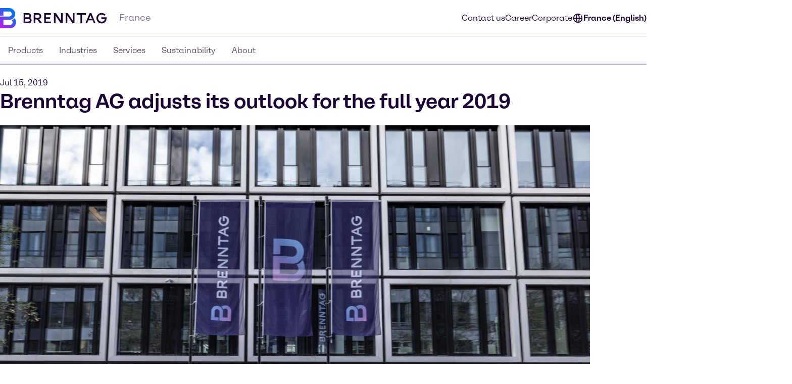

--- FILE ---
content_type: application/javascript
request_url: https://www.brenntag.com/en-fr/_nuxt/Globe.d985b436.js
body_size: 333
content:
import{N as e}from"./nuxt-icon.8f05c92a.js";import{l as o,J as t,O as c,V as s}from"./swiper-vue.ecb00cae.js";import"./entry.819e8444.js";const a={xmlns:"http://www.w3.org/2000/svg",viewBox:"0 0 24 24"},n=s("path",{fill:"#1a0033",d:"m19.738 5.676-1.427 1.427a7.965 7.965 0 0 1 1.618 3.898H15.98c-.086-2.394-.481-4.784-1.218-6.499a8.056 8.056 0 0 1 2.134 1.187l1.427-1.427A9.945 9.945 0 0 0 12 2C6.486 2 2 6.486 2 12s4.486 10 10 10 10-4.486 10-10c0-2.398-.85-4.6-2.262-6.324zM12 20c-.48 0-1.808-2.403-1.981-7h3.962c-.173 4.597-1.501 7-1.981 7zm1.981-9h-3.962c.172-4.597 1.5-7 1.981-7s1.808 2.403 1.981 7zM9.236 4.502C8.5 6.217 8.105 8.607 8.019 11h-3.95a8.013 8.013 0 0 1 5.167-6.498zM4.069 13h3.95c.086 2.393.481 4.783 1.217 6.498A8.013 8.013 0 0 1 4.069 13zm10.695 6.498c.736-1.715 1.131-4.104 1.217-6.498h3.95a8.013 8.013 0 0 1-5.167 6.498z",style:{fill:"#1a0033"}},null,-1),r=[n];function l(h,i){return t(),c("svg",a,r)}const p={render(){return o(e,{icon:{render:l},name:"Globe"})}};export{p as default,l as render};


--- FILE ---
content_type: application/javascript
request_url: https://www.brenntag.com/en-fr/_nuxt/Phone.0a2e81cc.js
body_size: 387
content:
import{N as e}from"./nuxt-icon.8f05c92a.js";import{l as o,J as t,O as n,V as s}from"./swiper-vue.ecb00cae.js";import"./entry.819e8444.js";const a={xmlns:"http://www.w3.org/2000/svg",viewBox:"0 0 24 24"},l=s("path",{fill:"#1a0033",d:"M22 18v-3.566l-6.155-3.692-3.071 3.07a11.64 11.64 0 0 1-2.586-2.586l3.071-3.07L9.566 2H2v2.5C2 14.149 9.851 22 19.5 22H22v-2h-2.5C10.953 20 4 13.047 4 4.5V4h4.434l2.307 3.845-3.111 3.11.42.675a13.609 13.609 0 0 0 4.319 4.319l.674.421 3.111-3.111L20 15.566V18h2z",style:{fill:"#1a0033"}},null,-1),r=[l];function c(h,i){return t(),n("svg",a,r)}const p={render(){return o(e,{icon:{render:c},name:"Phone"})}};export{p as default,c as render};


--- FILE ---
content_type: application/javascript
request_url: https://www.brenntag.com/en-fr/_nuxt/Youtube.264892eb.js
body_size: 450
content:
import{N as e}from"./nuxt-icon.8f05c92a.js";import{l as t,J as o,O as n,V as s}from"./swiper-vue.ecb00cae.js";import"./entry.819e8444.js";const c={xmlns:"http://www.w3.org/2000/svg",width:"24",height:"24",fill:"none",viewBox:"0 0 24 24"},r=s("path",{fill:"#1A0033",d:"M21.58 7.15a2.51 2.51 0 0 0-1.77-1.77C18.25 5 12 5 12 5s-6.25 0-7.81.43A2.51 2.51 0 0 0 2.42 7.2 26.28 26.28 0 0 0 2 12c-.01 1.626.13 3.25.42 4.85a2.51 2.51 0 0 0 1.77 1.77c1.56.43 7.81.43 7.81.43s6.25 0 7.81-.43a2.51 2.51 0 0 0 1.77-1.77c.29-1.6.43-3.224.42-4.85.01-1.626-.13-3.25-.42-4.85ZM10 15V9l5.23 3L10 15Z"},null,-1),a=[r];function i(l,h){return o(),n("svg",c,a)}const _={render(){return t(e,{icon:{render:i},name:"Youtube"})}};export{_ as default,i as render};


--- FILE ---
content_type: application/javascript
request_url: https://www.brenntag.com/en-fr/_nuxt/PDFFile.1371bfe7.js
body_size: 598
content:
import{N as e}from"./nuxt-icon.8f05c92a.js";import{l as h,J as o,O as t,V as c}from"./swiper-vue.ecb00cae.js";import"./entry.819e8444.js";const n={xmlns:"http://www.w3.org/2000/svg",width:"24",height:"24",fill:"none",viewBox:"0 0 24 24"},l=c("path",{fill:"#1A0033","fill-rule":"evenodd",d:"M4 22h16V6.59L15.41 2H13v7h5v11H6V4h5V2H4v20ZM17.59 7H15V4.41L17.59 7Zm-7.249 7.35c0-.69-.4-1.35-1.38-1.35l-.01-.01h-1.33v4h.8v-1.28h.54c.99 0 1.38-.67 1.38-1.36Zm-.8 0c0 .44-.17.72-.6.72h-.51v-1.43h.51c.42 0 .6.27.6.71Zm2.55-1.35c1.11 0 1.73.78 1.73 1.99s-.62 2.01-1.73 2.01h-1.24v-4h1.24Zm0 3.34c.59 0 .92-.51.92-1.35 0-.84-.33-1.33-.92-1.33h-.44v2.68h.44Zm3.12-2.68h1.43V13h-2.23v4h.8v-1.56h1.33v-.66h-1.33v-1.12Z","clip-rule":"evenodd"},null,-1),r=[l];function s(i,v){return o(),t("svg",n,r)}const p={render(){return h(e,{icon:{render:s},name:"PDFFile"})}};export{p as default,s as render};


--- FILE ---
content_type: application/javascript
request_url: https://www.brenntag.com/en-fr/_nuxt/Menu.4a90bd08.js
body_size: 158
content:
import{N as e}from"./nuxt-icon.8f05c92a.js";import{l as t,J as o,O as n,V as s}from"./swiper-vue.ecb00cae.js";import"./entry.819e8444.js";const r={xmlns:"http://www.w3.org/2000/svg",viewBox:"0 0 24 24"},a=s("path",{fill:"#1a0033",d:"M3 6h18v2H3zm0 5h18v2H3zm0 5h18v2H3z",style:{fill:"#1a0033"}},null,-1),c=[a];function l(i,h){return o(),n("svg",r,c)}const _={render(){return t(e,{icon:{render:l},name:"Menu"})}};export{_ as default,l as render};


--- FILE ---
content_type: application/javascript
request_url: https://www.brenntag.com/en-fr/_nuxt/Mail.caa351eb.js
body_size: 209
content:
import{N as e}from"./nuxt-icon.8f05c92a.js";import{l as t,J as o,O as s,V as a}from"./swiper-vue.ecb00cae.js";import"./entry.819e8444.js";const l={xmlns:"http://www.w3.org/2000/svg",viewBox:"0 0 24 24"},n=a("path",{fill:"#1a0033",d:"M12 12.662 4.505 6h12.127l2.311-2H2v2.449l10 8.889 8-6.885V18H4v-7.097L2 9.125V20h20V4z",style:{fill:"#1a0033"}},null,-1),r=[n];function c(i,h){return o(),s("svg",l,r)}const p={render(){return t(e,{icon:{render:c},name:"Mail"})}};export{p as default,c as render};


--- FILE ---
content_type: application/javascript
request_url: https://www.brenntag.com/en-fr/_nuxt/Facebook.88bc0508.js
body_size: 271
content:
import{N as e}from"./nuxt-icon.8f05c92a.js";import{l as o,J as t,O as n,V as c}from"./swiper-vue.ecb00cae.js";import"./entry.819e8444.js";const r={xmlns:"http://www.w3.org/2000/svg",width:"24",height:"24",fill:"none",viewBox:"0 0 24 24"},s=c("path",{fill:"#1A0033",d:"m17.088 13 .51-3.92h-3.89v-2.5c0-1.13.32-1.9 1.94-1.9h2.06v-3.5c-1-.1-2-.15-3-.15-3 0-5 1.82-5 5.17v2.89h-3.38V13h3.38v10h4V13h3.38Z"},null,-1),h=[s];function a(i,l){return t(),n("svg",r,h)}const p={render(){return o(e,{icon:{render:a},name:"Facebook"})}};export{p as default,a as render};


--- FILE ---
content_type: application/javascript
request_url: https://www.brenntag.com/en-fr/_nuxt/entry.819e8444.js
body_size: 195102
content:
var Km=Object.defineProperty;var qm=(e,t,n)=>t in e?Km(e,t,{enumerable:!0,configurable:!0,writable:!0,value:n}):e[t]=n;var Mi=(e,t,n)=>(qm(e,typeof t!="symbol"?t+"":t,n),n);import{r as Dn,h as Ts,g as Qr,n as _n,a as pe,w as eg,b as Vt,o as Rs,c as tg,d as ng,i as It,u as N,v as rg,t as Os,e as kn,s as zr,f as ii,j as he,k as B,l as vt,p as nr,m as og,q as lr,x as Kf,y as yn,z as qf,A as ig,B as eh,C as th,D as nh,E as ag,F as sg,G as lg,H as L,K as cg,S as Ns,T as Ps,I as ug,J as F,L as de,M as Ve,N as te,O as G,P as ne,Q as xe,R as dg,U as fg,V as z,W as gn,X as le,Y as Ls,Z as rh,_ as $e,$ as Je,a0 as hg,a1 as oh,a2 as ih,a3 as Nr,a4 as pg,a5 as mg,a6 as gg}from"./swiper-vue.ecb00cae.js";function vg(e,t){for(var n=0;n<t.length;n++){const o=t[n];if(typeof o!="string"&&!Array.isArray(o)){for(const r in o)if(r!=="default"&&!(r in e)){const i=Object.getOwnPropertyDescriptor(o,r);i&&Object.defineProperty(e,r,i.get?i:{enumerable:!0,get:()=>o[r]})}}}return Object.freeze(Object.defineProperty(e,Symbol.toStringTag,{value:"Module"}))}const _g=/"(?:_|\\u0{2}5[Ff]){2}(?:p|\\u0{2}70)(?:r|\\u0{2}72)(?:o|\\u0{2}6[Ff])(?:t|\\u0{2}74)(?:o|\\u0{2}6[Ff])(?:_|\\u0{2}5[Ff]){2}"\s*:/,yg=/"(?:c|\\u0063)(?:o|\\u006[Ff])(?:n|\\u006[Ee])(?:s|\\u0073)(?:t|\\u0074)(?:r|\\u0072)(?:u|\\u0075)(?:c|\\u0063)(?:t|\\u0074)(?:o|\\u006[Ff])(?:r|\\u0072)"\s*:/,Eg=/^\s*["[{]|^\s*-?\d{1,16}(\.\d{1,17})?([Ee][+-]?\d+)?\s*$/;function bg(e,t){if(e==="__proto__"||e==="constructor"&&t&&typeof t=="object"&&"prototype"in t){Sg(e);return}return t}function Sg(e){console.warn(`[destr] Dropping "${e}" key to prevent prototype pollution.`)}function ah(e,t={}){if(typeof e!="string")return e;const n=e.trim();if(e[0]==='"'&&e.endsWith('"')&&!e.includes("\\"))return n.slice(1,-1);if(n.length<=9){const o=n.toLowerCase();if(o==="true")return!0;if(o==="false")return!1;if(o==="undefined")return;if(o==="null")return null;if(o==="nan")return Number.NaN;if(o==="infinity")return Number.POSITIVE_INFINITY;if(o==="-infinity")return Number.NEGATIVE_INFINITY}if(!Eg.test(e)){if(t.strict)throw new SyntaxError("[destr] Invalid JSON");return e}try{if(_g.test(e)||yg.test(e)){if(t.strict)throw new Error("[destr] Possible prototype pollution");return JSON.parse(e,bg)}return JSON.parse(e)}catch(o){if(t.strict)throw o;return e}}const wg=/#/g,Ag=/&/g,Ig=/\//g,Tg=/=/g,xs=/\+/g,Rg=/%5e/gi,Og=/%60/gi,Ng=/%7c/gi,Pg=/%20/gi;function Lg(e){return encodeURI(""+e).replace(Ng,"|")}function Fa(e){return Lg(typeof e=="string"?e:JSON.stringify(e)).replace(xs,"%2B").replace(Pg,"+").replace(wg,"%23").replace(Ag,"%26").replace(Og,"`").replace(Rg,"^").replace(Ig,"%2F")}function Di(e){return Fa(e).replace(Tg,"%3D")}function Uo(e=""){try{return decodeURIComponent(""+e)}catch{return""+e}}function xg(e){return Uo(e.replace(xs," "))}function Cg(e){return Uo(e.replace(xs," "))}function sh(e=""){const t={};e[0]==="?"&&(e=e.slice(1));for(const n of e.split("&")){const o=n.match(/([^=]+)=?(.*)/)||[];if(o.length<2)continue;const r=xg(o[1]);if(r==="__proto__"||r==="constructor")continue;const i=Cg(o[2]||"");t[r]===void 0?t[r]=i:Array.isArray(t[r])?t[r].push(i):t[r]=[t[r],i]}return t}function Mg(e,t){return(typeof t=="number"||typeof t=="boolean")&&(t=String(t)),t?Array.isArray(t)?t.map(n=>`${Di(e)}=${Fa(n)}`).join("&"):`${Di(e)}=${Fa(t)}`:Di(e)}function Dg(e){return Object.keys(e).filter(t=>e[t]!==void 0).map(t=>Mg(t,e[t])).filter(Boolean).join("&")}const kg=/^[\s\w\0+.-]{2,}:([/\\]{1,2})/,jg=/^[\s\w\0+.-]{2,}:([/\\]{2})?/,Fg=/^([/\\]\s*){2,}[^/\\]/,Ug=/\/$|\/\?|\/#/,Bg=/^\.?\//;function Jr(e,t={}){return typeof t=="boolean"&&(t={acceptRelative:t}),t.strict?kg.test(e):jg.test(e)||(t.acceptRelative?Fg.test(e):!1)}function Ua(e="",t){return t?Ug.test(e):e.endsWith("/")}function Cs(e="",t){if(!t)return(Ua(e)?e.slice(0,-1):e)||"/";if(!Ua(e,!0))return e||"/";let n=e,o="";const r=e.indexOf("#");r>=0&&(n=e.slice(0,r),o=e.slice(r));const[i,...a]=n.split("?");return((i.endsWith("/")?i.slice(0,-1):i)||"/")+(a.length>0?`?${a.join("?")}`:"")+o}function Bo(e="",t){if(!t)return e.endsWith("/")?e:e+"/";if(Ua(e,!0))return e||"/";let n=e,o="";const r=e.indexOf("#");if(r>=0&&(n=e.slice(0,r),o=e.slice(r),!n))return o;const[i,...a]=n.split("?");return i+"/"+(a.length>0?`?${a.join("?")}`:"")+o}function zg(e=""){return e.startsWith("/")}function Ol(e=""){return zg(e)?e:"/"+e}function Gg(e,t){if(ch(t)||Jr(e))return e;const n=Cs(t);return e.startsWith(n)?e:ai(n,e)}function Nl(e,t){if(ch(t))return e;const n=Cs(t);if(!e.startsWith(n))return e;const o=e.slice(n.length);return o[0]==="/"?o:"/"+o}function lh(e,t){const n=si(e),o={...sh(n.search),...t};return n.search=Dg(o),Yg(n)}function ch(e){return!e||e==="/"}function Hg(e){return e&&e!=="/"}function ai(e,...t){let n=e||"";for(const o of t.filter(r=>Hg(r)))if(n){const r=o.replace(Bg,"");n=Bo(n)+r}else n=o;return n}function Vg(e,t,n={}){return n.trailingSlash||(e=Bo(e),t=Bo(t)),n.leadingSlash||(e=Ol(e),t=Ol(t)),n.encoding||(e=Uo(e),t=Uo(t)),e===t}const uh=Symbol.for("ufo:protocolRelative");function si(e="",t){const n=e.match(/^[\s\0]*(blob:|data:|javascript:|vbscript:)(.*)/i);if(n){const[,u,f=""]=n;return{protocol:u.toLowerCase(),pathname:f,href:u+f,auth:"",host:"",search:"",hash:""}}if(!Jr(e,{acceptRelative:!0}))return t?si(t+e):Pl(e);const[,o="",r,i=""]=e.replace(/\\/g,"/").match(/^[\s\0]*([\w+.-]{2,}:)?\/\/([^/@]+@)?(.*)/)||[];let[,a="",s=""]=i.match(/([^#/?]*)(.*)?/)||[];o==="file:"&&(s=s.replace(/\/(?=[A-Za-z]:)/,""));const{pathname:c,search:l,hash:d}=Pl(s);return{protocol:o.toLowerCase(),auth:r?r.slice(0,Math.max(0,r.length-1)):"",host:a,pathname:c,search:l,hash:d,[uh]:!o}}function Pl(e=""){const[t="",n="",o=""]=(e.match(/([^#?]*)(\?[^#]*)?(#.*)?/)||[]).splice(1);return{pathname:t,search:n,hash:o}}function Yg(e){const t=e.pathname||"",n=e.search?(e.search.startsWith("?")?"":"?")+e.search:"",o=e.hash||"",r=e.auth?e.auth+"@":"",i=e.host||"";return(e.protocol||e[uh]?(e.protocol||"")+"//":"")+r+i+t+n+o}class Wg extends Error{constructor(){super(...arguments),this.name="FetchError"}}function $g(e,t,n){let o="";t&&(o=t.message),e&&n?o=`${o} (${n.status} ${n.statusText} (${e.toString()}))`:e&&(o=`${o} (${e.toString()})`);const r=new Wg(o);return Object.defineProperty(r,"request",{get(){return e}}),Object.defineProperty(r,"response",{get(){return n}}),Object.defineProperty(r,"data",{get(){return n&&n._data}}),Object.defineProperty(r,"status",{get(){return n&&n.status}}),Object.defineProperty(r,"statusText",{get(){return n&&n.statusText}}),Object.defineProperty(r,"statusCode",{get(){return n&&n.status}}),Object.defineProperty(r,"statusMessage",{get(){return n&&n.statusText}}),r}const Zg=new Set(Object.freeze(["PATCH","POST","PUT","DELETE"]));function Ll(e="GET"){return Zg.has(e.toUpperCase())}function Qg(e){if(e===void 0)return!1;const t=typeof e;return t==="string"||t==="number"||t==="boolean"||t===null?!0:t!=="object"?!1:Array.isArray(e)?!0:e.constructor&&e.constructor.name==="Object"||typeof e.toJSON=="function"}const Jg=new Set(["image/svg","application/xml","application/xhtml","application/html"]),Xg=/^application\/(?:[\w!#$%&*.^`~-]*\+)?json(;.+)?$/i;function Kg(e=""){if(!e)return"json";const t=e.split(";").shift()||"";return Xg.test(t)?"json":Jg.has(t)||t.startsWith("text/")?"text":"blob"}function qg(e,t,n=globalThis.Headers){const o={...t,...e};if(t!=null&&t.params&&(e!=null&&e.params)&&(o.params={...t==null?void 0:t.params,...e==null?void 0:e.params}),t!=null&&t.query&&(e!=null&&e.query)&&(o.query={...t==null?void 0:t.query,...e==null?void 0:e.query}),t!=null&&t.headers&&(e!=null&&e.headers)){o.headers=new n((t==null?void 0:t.headers)||{});for(const[r,i]of new n((e==null?void 0:e.headers)||{}))o.headers.set(r,i)}return o}const ev=new Set([408,409,425,429,500,502,503,504]);function dh(e){const{fetch:t,Headers:n}=e;function o(a){const s=a.error&&a.error.name==="AbortError"||!1;if(a.options.retry!==!1&&!s){let l;typeof a.options.retry=="number"?l=a.options.retry:l=Ll(a.options.method)?0:1;const d=a.response&&a.response.status||500;if(l>0&&ev.has(d))return r(a.request,{...a.options,retry:l-1})}const c=$g(a.request,a.error,a.response);throw Error.captureStackTrace&&Error.captureStackTrace(c,r),c}const r=async function(s,c={}){const l={request:s,options:qg(c,e.defaults,n),response:void 0,error:void 0};l.options.onRequest&&await l.options.onRequest(l),typeof l.request=="string"&&(l.options.baseURL&&(l.request=Gg(l.request,l.options.baseURL)),(l.options.query||l.options.params)&&(l.request=lh(l.request,{...l.options.params,...l.options.query})),l.options.body&&Ll(l.options.method)&&Qg(l.options.body)&&(l.options.body=typeof l.options.body=="string"?l.options.body:JSON.stringify(l.options.body),l.options.headers=new n(l.options.headers||{}),l.options.headers.has("content-type")||l.options.headers.set("content-type","application/json"),l.options.headers.has("accept")||l.options.headers.set("accept","application/json")));try{l.response=await t(l.request,l.options)}catch(u){return l.error=u,l.options.onRequestError&&await l.options.onRequestError(l),await o(l)}const d=(l.options.parseResponse?"json":l.options.responseType)||Kg(l.response.headers.get("content-type")||"");if(d==="json"){const u=await l.response.text(),f=l.options.parseResponse||ah;l.response._data=f(u)}else d==="stream"?l.response._data=l.response.body:l.response._data=await l.response[d]();return l.options.onResponse&&await l.options.onResponse(l),!l.options.ignoreResponseError&&l.response.status>=400&&l.response.status<600?(l.options.onResponseError&&await l.options.onResponseError(l),await o(l)):l.response},i=async function(s,c){return(await r(s,c))._data};return i.raw=r,i.native=t,i.create=(a={})=>dh({...e,defaults:{...e.defaults,...a}}),i}const fh=function(){if(typeof globalThis<"u")return globalThis;if(typeof self<"u")return self;if(typeof window<"u")return window;if(typeof global<"u")return global;throw new Error("unable to locate global object")}(),tv=fh.fetch||(()=>Promise.reject(new Error("[ofetch] global.fetch is not supported!"))),nv=fh.Headers,rv=dh({fetch:tv,Headers:nv}),ov=rv,iv=()=>{var e;return((e=window==null?void 0:window.__NUXT__)==null?void 0:e.config)||{}},zo=iv().app,av=()=>zo.baseURL,sv=()=>zo.buildAssetsDir,lv=(...e)=>ai(hh(),sv(),...e),hh=(...e)=>{const t=zo.cdnURL||zo.baseURL;return e.length?ai(t,...e):t};globalThis.__buildAssetsURL=lv,globalThis.__publicAssetsURL=hh;function Ba(e,t={},n){for(const o in e){const r=e[o],i=n?`${n}:${o}`:o;typeof r=="object"&&r!==null?Ba(r,t,i):typeof r=="function"&&(t[i]=r)}return t}const cv={run:e=>e()},uv=()=>cv,ph=typeof console.createTask<"u"?console.createTask:uv;function dv(e,t){const n=t.shift(),o=ph(n);return e.reduce((r,i)=>r.then(()=>o.run(()=>i(...t))),Promise.resolve())}function fv(e,t){const n=t.shift(),o=ph(n);return Promise.all(e.map(r=>o.run(()=>r(...t))))}function ki(e,t){for(const n of[...e])n(t)}class hv{constructor(){this._hooks={},this._before=void 0,this._after=void 0,this._deprecatedMessages=void 0,this._deprecatedHooks={},this.hook=this.hook.bind(this),this.callHook=this.callHook.bind(this),this.callHookWith=this.callHookWith.bind(this)}hook(t,n,o={}){if(!t||typeof n!="function")return()=>{};const r=t;let i;for(;this._deprecatedHooks[t];)i=this._deprecatedHooks[t],t=i.to;if(i&&!o.allowDeprecated){let a=i.message;a||(a=`${r} hook has been deprecated`+(i.to?`, please use ${i.to}`:"")),this._deprecatedMessages||(this._deprecatedMessages=new Set),this._deprecatedMessages.has(a)||(console.warn(a),this._deprecatedMessages.add(a))}if(!n.name)try{Object.defineProperty(n,"name",{get:()=>"_"+t.replace(/\W+/g,"_")+"_hook_cb",configurable:!0})}catch{}return this._hooks[t]=this._hooks[t]||[],this._hooks[t].push(n),()=>{n&&(this.removeHook(t,n),n=void 0)}}hookOnce(t,n){let o,r=(...i)=>(typeof o=="function"&&o(),o=void 0,r=void 0,n(...i));return o=this.hook(t,r),o}removeHook(t,n){if(this._hooks[t]){const o=this._hooks[t].indexOf(n);o!==-1&&this._hooks[t].splice(o,1),this._hooks[t].length===0&&delete this._hooks[t]}}deprecateHook(t,n){this._deprecatedHooks[t]=typeof n=="string"?{to:n}:n;const o=this._hooks[t]||[];delete this._hooks[t];for(const r of o)this.hook(t,r)}deprecateHooks(t){Object.assign(this._deprecatedHooks,t);for(const n in t)this.deprecateHook(n,t[n])}addHooks(t){const n=Ba(t),o=Object.keys(n).map(r=>this.hook(r,n[r]));return()=>{for(const r of o.splice(0,o.length))r()}}removeHooks(t){const n=Ba(t);for(const o in n)this.removeHook(o,n[o])}removeAllHooks(){for(const t in this._hooks)delete this._hooks[t]}callHook(t,...n){return n.unshift(t),this.callHookWith(dv,t,...n)}callHookParallel(t,...n){return n.unshift(t),this.callHookWith(fv,t,...n)}callHookWith(t,n,...o){const r=this._before||this._after?{name:n,args:o,context:{}}:void 0;this._before&&ki(this._before,r);const i=t(n in this._hooks?[...this._hooks[n]]:[],o);return i instanceof Promise?i.finally(()=>{this._after&&r&&ki(this._after,r)}):(this._after&&r&&ki(this._after,r),i)}beforeEach(t){return this._before=this._before||[],this._before.push(t),()=>{if(this._before!==void 0){const n=this._before.indexOf(t);n!==-1&&this._before.splice(n,1)}}}afterEach(t){return this._after=this._after||[],this._after.push(t),()=>{if(this._after!==void 0){const n=this._after.indexOf(t);n!==-1&&this._after.splice(n,1)}}}}function mh(){return new hv}function pv(e={}){let t,n=!1;const o=a=>{if(t&&t!==a)throw new Error("Context conflict")};let r;if(e.asyncContext){const a=e.AsyncLocalStorage||globalThis.AsyncLocalStorage;a?r=new a:console.warn("[unctx] `AsyncLocalStorage` is not provided.")}const i=()=>{if(r&&t===void 0){const a=r.getStore();if(a!==void 0)return a}return t};return{use:()=>{const a=i();if(a===void 0)throw new Error("Context is not available");return a},tryUse:()=>i(),set:(a,s)=>{s||o(a),t=a,n=!0},unset:()=>{t=void 0,n=!1},call:(a,s)=>{o(a),t=a;try{return r?r.run(a,s):s()}finally{n||(t=void 0)}},async callAsync(a,s){t=a;const c=()=>{t=a},l=()=>t===a?c:void 0;za.add(l);try{const d=r?r.run(a,s):s();return n||(t=void 0),await d}finally{za.delete(l)}}}}function mv(e={}){const t={};return{get(n,o={}){return t[n]||(t[n]=pv({...e,...o})),t[n],t[n]}}}const Go=typeof globalThis<"u"?globalThis:typeof self<"u"?self:typeof global<"u"?global:typeof window<"u"?window:{},xl="__unctx__",gv=Go[xl]||(Go[xl]=mv()),vv=(e,t={})=>gv.get(e,t),Cl="__unctx_async_handlers__",za=Go[Cl]||(Go[Cl]=new Set);function jn(e){const t=[];for(const r of za){const i=r();i&&t.push(i)}const n=()=>{for(const r of t)r()};let o=e();return o&&typeof o=="object"&&"catch"in o&&(o=o.catch(r=>{throw n(),r})),[o,n]}const gh=vv("nuxt-app"),_v="__nuxt_plugin";function yv(e){let t=0;const n={provide:void 0,globalName:"nuxt",versions:{get nuxt(){return"3.6.5"},get vue(){return n.vueApp.version}},payload:Dn({data:{},state:{},_errors:{},...window.__NUXT__??{}}),static:{data:{}},runWithContext:r=>Sv(n,r),isHydrating:!0,deferHydration(){if(!n.isHydrating)return()=>{};t++;let r=!1;return()=>{if(!r&&(r=!0,t--,t===0))return n.isHydrating=!1,n.callHook("app:suspense:resolve")}},_asyncDataPromises:{},_asyncData:{},_payloadRevivers:{},...e};n.hooks=mh(),n.hook=n.hooks.hook,n.callHook=n.hooks.callHook,n.provide=(r,i)=>{const a="$"+r;uo(n,a,i),uo(n.vueApp.config.globalProperties,a,i)},uo(n.vueApp,"$nuxt",n),uo(n.vueApp.config.globalProperties,"$nuxt",n);{window.addEventListener("nuxt.preloadError",i=>{n.callHook("app:chunkError",{error:i.payload})}),window.useNuxtApp=window.useNuxtApp||fe;const r=n.hook("app:error",(...i)=>{console.error("[nuxt] error caught during app initialization",...i)});n.hook("app:mounted",r)}const o=Dn(n.payload.config);return n.provide("config",o),n}async function Ev(e,t){if(t.hooks&&e.hooks.addHooks(t.hooks),typeof t=="function"){const{provide:n}=await e.runWithContext(()=>t(e))||{};if(n&&typeof n=="object")for(const o in n)e.provide(o,n[o])}}async function bv(e,t){const n=[],o=[];for(const r of t){const i=Ev(e,r);r.parallel?n.push(i.catch(a=>o.push(a))):await i}if(await Promise.all(n),o.length)throw o[0]}/*! @__NO_SIDE_EFFECTS__ */function lt(e){return typeof e=="function"?e:(delete e.name,Object.assign(e.setup||(()=>{}),e,{[_v]:!0}))}function Sv(e,t,n){const o=()=>n?t(...n):t();return gh.set(e),e.vueApp.runWithContext(o)}/*! @__NO_SIDE_EFFECTS__ */function fe(){var t;let e;if(Ts()&&(e=(t=Qr())==null?void 0:t.appContext.app.$nuxt),e=e||gh.tryUse(),!e)throw new Error("[nuxt] instance unavailable");return e}/*! @__NO_SIDE_EFFECTS__ */function En(){return fe().$config}function uo(e,t,n){Object.defineProperty(e,t,{get:()=>n})}const wv="modulepreload",Av=function(e,t){return e.startsWith(".")?new URL(e,t).href:e},Ml={},Iv=function(t,n,o){if(!n||n.length===0)return t();const r=document.getElementsByTagName("link");return Promise.all(n.map(i=>{if(i=Av(i,o),i in Ml)return;Ml[i]=!0;const a=i.endsWith(".css"),s=a?'[rel="stylesheet"]':"";if(!!o)for(let d=r.length-1;d>=0;d--){const u=r[d];if(u.href===i&&(!a||u.rel==="stylesheet"))return}else if(document.querySelector(`link[href="${i}"]${s}`))return;const l=document.createElement("link");if(l.rel=a?"stylesheet":wv,a||(l.as="script",l.crossOrigin=""),l.href=i,document.head.appendChild(l),a)return new Promise((d,u)=>{l.addEventListener("load",d),l.addEventListener("error",()=>u(new Error(`Unable to preload CSS for ${i}`)))})})).then(()=>t())},P=(...e)=>Iv(...e).catch(t=>{const n=new Event("nuxt.preloadError");throw n.payload=t,window.dispatchEvent(n),t}),Tv=-1,Rv=-2,Ov=-3,Nv=-4,Pv=-5,Lv=-6;function xv(e,t){return Cv(JSON.parse(e),t)}function Cv(e,t){if(typeof e=="number")return r(e,!0);if(!Array.isArray(e)||e.length===0)throw new Error("Invalid input");const n=e,o=Array(n.length);function r(i,a=!1){if(i===Tv)return;if(i===Ov)return NaN;if(i===Nv)return 1/0;if(i===Pv)return-1/0;if(i===Lv)return-0;if(a)throw new Error("Invalid input");if(i in o)return o[i];const s=n[i];if(!s||typeof s!="object")o[i]=s;else if(Array.isArray(s))if(typeof s[0]=="string"){const c=s[0],l=t==null?void 0:t[c];if(l)return o[i]=l(r(s[1]));switch(c){case"Date":o[i]=new Date(s[1]);break;case"Set":const d=new Set;o[i]=d;for(let p=1;p<s.length;p+=1)d.add(r(s[p]));break;case"Map":const u=new Map;o[i]=u;for(let p=1;p<s.length;p+=2)u.set(r(s[p]),r(s[p+1]));break;case"RegExp":o[i]=new RegExp(s[1],s[2]);break;case"Object":o[i]=Object(s[1]);break;case"BigInt":o[i]=BigInt(s[1]);break;case"null":const f=Object.create(null);o[i]=f;for(let p=1;p<s.length;p+=2)f[s[p]]=r(s[p+1]);break;default:throw new Error(`Unknown type ${c}`)}}else{const c=new Array(s.length);o[i]=c;for(let l=0;l<s.length;l+=1){const d=s[l];d!==Rv&&(c[l]=r(d))}}else{const c={};o[i]=c;for(const l in s){const d=s[l];c[l]=r(d)}}return o[i]}return r(0)}function Mv(e){return Array.isArray(e)?e:[e]}const Dv=["title","script","style","noscript"],Lo=["base","meta","link","style","script","noscript"],kv=["title","titleTemplate","templateParams","base","htmlAttrs","bodyAttrs","meta","link","style","script","noscript"],jv=["base","title","titleTemplate","bodyAttrs","htmlAttrs","templateParams"],Dl=["tagPosition","tagPriority","tagDuplicateStrategy","innerHTML","textContent"],Fv=typeof window<"u";function vh(e){let t=9;for(let n=0;n<e.length;)t=Math.imul(t^e.charCodeAt(n++),9**9);return((t^t>>>9)+65536).toString(16).substring(1,8).toLowerCase()}function kl(e){return e._h||vh(e._d?e._d:`${e.tag}:${e.textContent||e.innerHTML||""}:${Object.entries(e.props).map(([t,n])=>`${t}:${String(n)}`).join(",")}`)}function _h(e,t){const{props:n,tag:o}=e;if(jv.includes(o))return o;if(o==="link"&&n.rel==="canonical")return"canonical";if(n.charset)return"charset";const r=["id"];o==="meta"&&r.push("name","property","http-equiv");for(const i of r)if(typeof n[i]<"u"){const a=String(n[i]);return t&&!t(a)?!1:`${o}:${i}:${a}`}return!1}function jl(e,t){return e==null?t||null:typeof e=="function"?e(t):e}async function Uv(e,t,n){const o={tag:e,props:{}};return t instanceof Promise&&(t=await t),e==="templateParams"?(o.props=t,o):["title","titleTemplate"].includes(e)?(t&&typeof t=="object"?(o.textContent=t.textContent,t.tagPriority&&(o.tagPriority=t.tagPriority)):o.textContent=t,o):typeof t=="string"?["script","noscript","style"].includes(e)?(e==="script"&&(/^(https?:)?\/\//.test(t)||t.startsWith("/"))?o.props.src=t:o.innerHTML=t,o):!1:(t.body&&(t.tagPosition="bodyClose",delete t.body),t.children&&(t.innerHTML=t.children,delete t.children),o.props=await zv({...t}),Object.keys(o.props).filter(r=>Dl.includes(r)).forEach(r=>{(!["innerHTML","textContent"].includes(r)||Dv.includes(o.tag))&&(o[r]=o.props[r]),delete o.props[r]}),Dl.forEach(r=>{!o[r]&&n[r]&&(o[r]=n[r])}),["innerHTML","textContent"].forEach(r=>{if(o.tag==="script"&&typeof o[r]=="string"&&["application/ld+json","application/json"].includes(o.props.type))try{o[r]=JSON.parse(o[r])}catch{o[r]=""}typeof o[r]=="object"&&(o[r]=JSON.stringify(o[r]))}),o.props.class&&(o.props.class=Bv(o.props.class)),o.props.content&&Array.isArray(o.props.content)?o.props.content.map(r=>({...o,props:{...o.props,content:r}})):o)}function Bv(e){return typeof e=="object"&&!Array.isArray(e)&&(e=Object.keys(e).filter(t=>e[t])),(Array.isArray(e)?e.join(" "):e).split(" ").filter(t=>t.trim()).filter(Boolean).join(" ")}async function zv(e){for(const t of Object.keys(e)){const n=t.startsWith("data-");e[t]instanceof Promise&&(e[t]=await e[t]),String(e[t])==="true"?e[t]=n?"true":"":String(e[t])==="false"&&(n?e[t]="false":delete e[t])}return e}const Gv=10;async function Hv(e){const t=[];return Object.entries(e.resolvedInput).filter(([n,o])=>typeof o<"u"&&kv.includes(n)).forEach(([n,o])=>{const r=Mv(o);t.push(...r.map(i=>Uv(n,i,e)).flat())}),(await Promise.all(t)).flat().filter(Boolean).map((n,o)=>(n._e=e._i,e.mode&&(n._m=e.mode),n._p=(e._i<<Gv)+o,n))}const Fl={base:-1,title:1},Ul={critical:-8,high:-1,low:2};function Ho(e){let t=10;const n=e.tagPriority;return typeof n=="number"?n:(e.tag==="meta"?(e.props.charset&&(t=-2),e.props["http-equiv"]==="content-security-policy"&&(t=0)):e.tag==="link"&&e.props.rel==="preconnect"?t=2:e.tag in Fl&&(t=Fl[e.tag]),typeof n=="string"&&n in Ul?t+Ul[n]:t)}const Vv=[{prefix:"before:",offset:-1},{prefix:"after:",offset:1}];function br(e,t){if(typeof e!="string")return e;function n(a){if(["s","pageTitle"].includes(a))return t.pageTitle;let s;return a.includes(".")?s=a.split(".").reduce((c,l)=>c&&c[l]||void 0,t):s=t[a],typeof s<"u"?s||"":!1}let o=e;try{o=decodeURI(e)}catch{}(o.match(/%(\w+\.+\w+)|%(\w+)/g)||[]).sort().reverse().forEach(a=>{const s=n(a.slice(1));typeof s=="string"&&(e=e.replace(new RegExp(`\\${a}(\\W|$)`,"g"),(c,l)=>`${s}${l}`).trim())});const i=t.separator;return e.includes(i)&&(e.endsWith(i)&&(e=e.slice(0,-i.length).trim()),e.startsWith(i)&&(e=e.slice(i.length).trim()),e=e.replace(new RegExp(`\\${i}\\s*\\${i}`,"g"),i)),e}function Yv(e){const t={tag:e.tagName.toLowerCase(),props:e.getAttributeNames().reduce((n,o)=>({...n,[o]:e.getAttribute(o)}),{}),innerHTML:e.innerHTML};return t._d=_h(t),t}async function Wv(e,t={}){var d;const n=t.document||e.resolvedOptions.document;if(!n)return;const o=(await e.resolveTags()).map(u=>({tag:u,id:Lo.includes(u.tag)?kl(u):u.tag,shouldRender:!0})),r={shouldRender:!0,tags:o};if(await e.hooks.callHook("dom:beforeRender",r),!r.shouldRender)return;let i=e._dom;if(!i){i={elMap:{htmlAttrs:n.documentElement,bodyAttrs:n.body}};for(const u of["body","head"]){const f=(d=n==null?void 0:n[u])==null?void 0:d.children;for(const p of[...f].filter(h=>Lo.includes(h.tagName.toLowerCase())))i.elMap[p.getAttribute("data-hid")||kl(Yv(p))]=p}}i.pendingSideEffects={...i.sideEffects||{}},i.sideEffects={};function a(u,f,p){const h=`${u}:${f}`;i.sideEffects[h]=p,delete i.pendingSideEffects[h]}function s({id:u,$el:f,tag:p}){const h=p.tag.endsWith("Attrs");i.elMap[u]=f,h||(["textContent","innerHTML"].forEach(m=>{p[m]&&p[m]!==f[m]&&(f[m]=p[m])}),a(u,"el",()=>{i.elMap[u].remove(),delete i.elMap[u]})),Object.entries(p.props).forEach(([m,v])=>{v=String(v);const y=`attr:${m}`;if(m==="class")for(const w of(v||"").split(" ").filter(Boolean))h&&a(u,`${y}:${w}`,()=>f.classList.remove(w)),!f.classList.contains(w)&&f.classList.add(w);else f.getAttribute(m)!==v&&f.setAttribute(m,v),h&&a(u,y,()=>f.removeAttribute(m))})}const c=[],l={bodyClose:void 0,bodyOpen:void 0,head:void 0};for(const u of o){const{tag:f,shouldRender:p,id:h}=u;if(p){if(f.tag==="title"){n.title=f.textContent;continue}u.$el=u.$el||i.elMap[h],u.$el?s(u):Lo.includes(f.tag)&&c.push(u)}}for(const u of c){const f=u.tag.tagPosition||"head";u.$el=n.createElement(u.tag.tag),s(u),l[f]=l[f]||n.createDocumentFragment(),l[f].appendChild(u.$el)}for(const u of o)await e.hooks.callHook("dom:renderTag",u,n,a);l.head&&n.head.appendChild(l.head),l.bodyOpen&&n.body.insertBefore(l.bodyOpen,n.body.firstChild),l.bodyClose&&n.body.appendChild(l.bodyClose),Object.values(i.pendingSideEffects).forEach(u=>u()),e._dom=i,await e.hooks.callHook("dom:rendered",{renders:o})}async function $v(e,t={}){const n=t.delayFn||(o=>setTimeout(o,10));return e._domUpdatePromise=e._domUpdatePromise||new Promise(o=>n(async()=>{await Wv(e,t),delete e._domUpdatePromise,o()}))}function Zv(e){return t=>{var o,r;const n=((r=(o=t.resolvedOptions.document)==null?void 0:o.head.querySelector('script[id="unhead:payload"]'))==null?void 0:r.innerHTML)||!1;return n&&t.push(JSON.parse(n)),{mode:"client",hooks:{"entries:updated":function(i){$v(i,e)}}}}}const Qv=["templateParams","htmlAttrs","bodyAttrs"],Jv={hooks:{"tag:normalise":function({tag:e}){["hid","vmid","key"].forEach(o=>{e.props[o]&&(e.key=e.props[o],delete e.props[o])});const n=_h(e)||(e.key?`${e.tag}:${e.key}`:!1);n&&(e._d=n)},"tags:resolve":function(e){const t={};e.tags.forEach(o=>{const r=(o.key?`${o.tag}:${o.key}`:o._d)||o._p,i=t[r];if(i){let s=o==null?void 0:o.tagDuplicateStrategy;if(!s&&Qv.includes(o.tag)&&(s="merge"),s==="merge"){const c=i.props;["class","style"].forEach(l=>{o.props[l]&&c[l]&&(l==="style"&&!c[l].endsWith(";")&&(c[l]+=";"),o.props[l]=`${c[l]} ${o.props[l]}`)}),t[r].props={...c,...o.props};return}else if(o._e===i._e){i._duped=i._duped||[],o._d=`${i._d}:${i._duped.length+1}`,i._duped.push(o);return}else if(Ho(o)>Ho(i))return}const a=Object.keys(o.props).length+(o.innerHTML?1:0)+(o.textContent?1:0);if(Lo.includes(o.tag)&&a===0){delete t[r];return}t[r]=o});const n=[];Object.values(t).forEach(o=>{const r=o._duped;delete o._duped,n.push(o),r&&n.push(...r)}),e.tags=n}}},Xv=e=>({mode:"server",hooks:{"tags:resolve":function(t){const n={};t.tags.filter(o=>["titleTemplate","templateParams"].includes(o.tag)&&o._m==="server").forEach(o=>{n[o.tag]=o.tag==="titleTemplate"?o.textContent:o.props}),Object.keys(n).length&&t.tags.push({tag:"script",innerHTML:JSON.stringify(n),props:{type:"text/javascript",id:"unhead:payload"}})}}}),Bl=["script","link","bodyAttrs"];function zl(e){const t={},n={};return Object.entries(e.props).forEach(([o,r])=>{o.startsWith("on")&&typeof r=="function"?n[o]=r:t[o]=r}),{props:t,eventHandlers:n}}const Kv={hooks:{"ssr:render":function(e){e.tags=e.tags.map(t=>(!Bl.includes(t.tag)||!Object.entries(t.props).find(([n,o])=>n.startsWith("on")&&typeof o=="function")||(t.props=zl(t).props),t))},"tags:resolve":function(e){e.tags=e.tags.map(t=>{if(!Bl.includes(t.tag))return t;const{props:n,eventHandlers:o}=zl(t);return Object.keys(o).length&&(t.props=n,t._eventHandlers=o),t})},"dom:renderTag":function(e,t,n){if(!e.tag._eventHandlers)return;const o=e.tag.tag==="bodyAttrs"?t.defaultView:e.$el;Object.entries(e.tag._eventHandlers).forEach(([r,i])=>{const a=`${e.tag._d||e.tag._p}:${r}`,s=r.slice(2).toLowerCase(),c=`data-h-${s}`;if(n(e.id,a,()=>{}),e.$el.hasAttribute(c))return;const l=i;e.$el.setAttribute(c,""),o.addEventListener(s,l),e.entry&&n(e.id,a,()=>{o.removeEventListener(s,l),e.$el.removeAttribute(c)})})}}},qv=["link","style","script","noscript"],e_={hooks:{"tag:normalise":({tag:e})=>{e.key&&qv.includes(e.tag)&&(e.props["data-hid"]=e._h=vh(e.key))}}},t_={hooks:{"tags:resolve":e=>{const t=n=>{var o;return(o=e.tags.find(r=>r._d===n))==null?void 0:o._p};for(const{prefix:n,offset:o}of Vv)for(const r of e.tags.filter(i=>typeof i.tagPriority=="string"&&i.tagPriority.startsWith(n))){const i=t(r.tagPriority.replace(n,""));typeof i<"u"&&(r._p=i+o)}e.tags.sort((n,o)=>n._p-o._p).sort((n,o)=>Ho(n)-Ho(o))}}},n_={hooks:{"tags:resolve":e=>{var i;const{tags:t}=e,n=(i=t.find(a=>a.tag==="title"))==null?void 0:i.textContent,o=t.findIndex(a=>a.tag==="templateParams"),r=o!==-1?t[o].props:{};r.separator=r.separator||"|",r.pageTitle=br(r.pageTitle||n||"",r);for(const a of t)if(["titleTemplate","title"].includes(a.tag)&&typeof a.textContent=="string")a.textContent=br(a.textContent,r);else if(a.tag==="meta"&&typeof a.props.content=="string")a.props.content=br(a.props.content,r);else if(a.tag==="link"&&typeof a.props.href=="string")a.props.href=br(a.props.href,r);else if(a.tag==="script"&&["application/json","application/ld+json"].includes(a.props.type)&&typeof a.innerHTML=="string")try{a.innerHTML=JSON.stringify(JSON.parse(a.innerHTML),(s,c)=>typeof c=="string"?br(c,r):c)}catch{}e.tags=t.filter(a=>a.tag!=="templateParams")}}},r_={hooks:{"tags:resolve":e=>{const{tags:t}=e;let n=t.findIndex(r=>r.tag==="titleTemplate");const o=t.findIndex(r=>r.tag==="title");if(o!==-1&&n!==-1){const r=jl(t[n].textContent,t[o].textContent);r!==null?t[o].textContent=r||t[o].textContent:delete t[o]}else if(n!==-1){const r=jl(t[n].textContent);r!==null&&(t[n].textContent=r,t[n].tag="title",n=-1)}n!==-1&&delete t[n],e.tags=t.filter(Boolean)}}};let yh;function o_(e={}){const t=i_(e);return t.use(Zv()),yh=t}function Gl(e,t){return!e||e==="server"&&t||e==="client"&&!t}function i_(e={}){const t=mh();t.addHooks(e.hooks||{}),e.document=e.document||(Fv?document:void 0);const n=!e.document;e.plugins=[Jv,Xv,Kv,e_,t_,n_,r_,...(e==null?void 0:e.plugins)||[]];const o=()=>t.callHook("entries:updated",a);let r=0,i=[];const a={resolvedOptions:e,hooks:t,headEntries(){return i},use(s){const c=typeof s=="function"?s(a):s;Gl(c.mode,n)&&t.addHooks(c.hooks||{})},push(s,c){const l={_i:r++,input:s,...c};return Gl(l.mode,n)&&(i.push(l),o()),{dispose(){i=i.filter(d=>d._i!==l._i),t.callHook("entries:updated",a),o()},patch(d){i=i.map(u=>(u._i===l._i&&(u.input=l.input=d),u)),o()}}},async resolveTags(){const s={tags:[],entries:[...i]};await t.callHook("entries:resolve",s);for(const c of s.entries){const l=c.resolvedInput||c.input;if(c.resolvedInput=await(c.transform?c.transform(l):l),c.resolvedInput)for(const d of await Hv(c)){const u={tag:d,entry:c,resolvedOptions:a.resolvedOptions};await t.callHook("tag:normalise",u),s.tags.push(u.tag)}}return await t.callHook("tags:beforeResolve",s),await t.callHook("tags:resolve",s),s.tags},ssr:n};return e.plugins.forEach(s=>a.use(s)),a.hooks.callHook("init",a),a}function a_(){return yh}const s_=rg.startsWith("3");function l_(e){return typeof e=="function"?e():N(e)}function Vo(e,t=""){if(e instanceof Promise)return e;const n=l_(e);return!e||!n?n:Array.isArray(n)?n.map(o=>Vo(o,t)):typeof n=="object"?Object.fromEntries(Object.entries(n).map(([o,r])=>o==="titleTemplate"||o.startsWith("on")?[o,N(r)]:[o,Vo(r,o)])):n}const c_={hooks:{"entries:resolve":function(e){for(const t of e.entries)t.resolvedInput=Vo(t.input)}}},Eh="usehead";function u_(e){return{install(n){s_&&(n.config.globalProperties.$unhead=e,n.config.globalProperties.$head=e,n.provide(Eh,e))}}.install}function d_(e={}){e.domDelayFn=e.domDelayFn||(n=>_n(()=>n()));const t=o_(e);return t.use(c_),t.install=u_(t),t}function f_(){return Qr()&&It(Eh)||a_()}function h_(e,t={}){const n=f_();if(n)return n.ssr?n.push(e,t):p_(n,e,t)}function p_(e,t,n={}){const o=pe(!1),r=pe({});eg(()=>{r.value=o.value?{}:Vo(t)});const i=e.push(r.value,n);return Vt(r,s=>{i.patch(s)}),Qr()&&(Rs(()=>{i.dispose()}),tg(()=>{o.value=!0}),ng(()=>{o.value=!1})),i}const m_={meta:[{name:"viewport",content:"width=device-width, initial-scale=1"},{charset:"utf-8"}],link:[],style:[],script:[],noscript:[]},g_=!1,Ga=!1,v_=!1,__="__nuxt",y_=!0;async function E_(e){try{return y_?bh(await fetch(e).then(t=>t.text())):await P(()=>import(e),[],import.meta.url).then(t=>t.default||t)}catch(t){console.warn("[nuxt] Cannot load payload ",e,t)}return null}let fo=null;async function b_(){if(fo)return fo;const e=document.getElementById("__NUXT_DATA__");if(!e)return{};const t=bh(e.textContent||""),n=e.dataset.src?await E_(e.dataset.src):void 0;return fo={...t,...n,...window.__NUXT__},fo}function bh(e){return xv(e,fe()._payloadRevivers)}function S_(e,t){fe()._payloadRevivers[e]=t}const ho=/^[\u0009\u0020-\u007E\u0080-\u00FF]+$/;function w_(e,t){if(typeof e!="string")throw new TypeError("argument str must be a string");const n={},r=(t||{}).decode||T_;let i=0;for(;i<e.length;){const a=e.indexOf("=",i);if(a===-1)break;let s=e.indexOf(";",i);if(s===-1)s=e.length;else if(s<a){i=e.lastIndexOf(";",a-1)+1;continue}const c=e.slice(i,a).trim();if(n[c]===void 0){let l=e.slice(a+1,s).trim();l.codePointAt(0)===34&&(l=l.slice(1,-1)),n[c]=I_(l,r)}i=s+1}return n}function Hl(e,t,n){const o=n||{},r=o.encode||R_;if(typeof r!="function")throw new TypeError("option encode is invalid");if(!ho.test(e))throw new TypeError("argument name is invalid");const i=r(t);if(i&&!ho.test(i))throw new TypeError("argument val is invalid");let a=e+"="+i;if(o.maxAge!==void 0&&o.maxAge!==null){const s=o.maxAge-0;if(Number.isNaN(s)||!Number.isFinite(s))throw new TypeError("option maxAge is invalid");a+="; Max-Age="+Math.floor(s)}if(o.domain){if(!ho.test(o.domain))throw new TypeError("option domain is invalid");a+="; Domain="+o.domain}if(o.path){if(!ho.test(o.path))throw new TypeError("option path is invalid");a+="; Path="+o.path}if(o.expires){if(!A_(o.expires)||Number.isNaN(o.expires.valueOf()))throw new TypeError("option expires is invalid");a+="; Expires="+o.expires.toUTCString()}if(o.httpOnly&&(a+="; HttpOnly"),o.secure&&(a+="; Secure"),o.priority)switch(typeof o.priority=="string"?o.priority.toLowerCase():o.priority){case"low":a+="; Priority=Low";break;case"medium":a+="; Priority=Medium";break;case"high":a+="; Priority=High";break;default:throw new TypeError("option priority is invalid")}if(o.sameSite)switch(typeof o.sameSite=="string"?o.sameSite.toLowerCase():o.sameSite){case!0:a+="; SameSite=Strict";break;case"lax":a+="; SameSite=Lax";break;case"strict":a+="; SameSite=Strict";break;case"none":a+="; SameSite=None";break;default:throw new TypeError("option sameSite is invalid")}return a}function A_(e){return Object.prototype.toString.call(e)==="[object Date]"||e instanceof Date}function I_(e,t){try{return t(e)}catch{return e}}function T_(e){return e.includes("%")?decodeURIComponent(e):e}function R_(e){return encodeURIComponent(e)}function ji(e){if(e===null||typeof e!="object")return!1;const t=Object.getPrototypeOf(e);return t!==null&&t!==Object.prototype&&Object.getPrototypeOf(t)!==null||Symbol.iterator in e?!1:Symbol.toStringTag in e?Object.prototype.toString.call(e)==="[object Module]":!0}function Ha(e,t,n=".",o){if(!ji(t))return Ha(e,{},n,o);const r=Object.assign({},t);for(const i in e){if(i==="__proto__"||i==="constructor")continue;const a=e[i];a!=null&&(o&&o(r,i,a,n)||(Array.isArray(a)&&Array.isArray(r[i])?r[i]=[...a,...r[i]]:ji(a)&&ji(r[i])?r[i]=Ha(a,r[i],(n?`${n}.`:"")+i.toString(),o):r[i]=a))}return r}function Sh(e){return(...t)=>t.reduce((n,o)=>Ha(n,o,"",e),{})}const O_=Sh(),N_=Sh((e,t,n)=>{if(e[t]!==void 0&&typeof n=="function")return e[t]=n(e[t]),!0});class Va extends Error{constructor(t,n={}){super(t,n),this.statusCode=500,this.fatal=!1,this.unhandled=!1,n.cause&&!this.cause&&(this.cause=n.cause)}toJSON(){const t={message:this.message,statusCode:Wa(this.statusCode,500)};return this.statusMessage&&(t.statusMessage=wh(this.statusMessage)),this.data!==void 0&&(t.data=this.data),t}}Va.__h3_error__=!0;function Ya(e){if(typeof e=="string")return new Va(e);if(P_(e))return e;const t=new Va(e.message??e.statusMessage??"",{cause:e.cause||e});if("stack"in e)try{Object.defineProperty(t,"stack",{get(){return e.stack}})}catch{try{t.stack=e.stack}catch{}}if(e.data&&(t.data=e.data),e.statusCode?t.statusCode=Wa(e.statusCode,t.statusCode):e.status&&(t.statusCode=Wa(e.status,t.statusCode)),e.statusMessage?t.statusMessage=e.statusMessage:e.statusText&&(t.statusMessage=e.statusText),t.statusMessage){const n=t.statusMessage;wh(t.statusMessage)!==n&&console.warn("[h3] Please prefer using `message` for longer error messages instead of `statusMessage`. In the future, `statusMessage` will be sanitized by default.")}return e.fatal!==void 0&&(t.fatal=e.fatal),e.unhandled!==void 0&&(t.unhandled=e.unhandled),t}function P_(e){var t;return((t=e==null?void 0:e.constructor)==null?void 0:t.__h3_error__)===!0}const L_=/[^\u0009\u0020-\u007E]/g;function wh(e=""){return e.replace(L_,"")}function Wa(e,t=200){return!e||(typeof e=="string"&&(e=Number.parseInt(e,10)),e<100||e>999)?t:e}const x_="$s";function Xe(...e){const t=typeof e[e.length-1]=="string"?e.pop():void 0;typeof e[0]!="string"&&e.unshift(t);const[n,o]=e;if(!n||typeof n!="string")throw new TypeError("[nuxt] [useState] key must be a string: "+n);if(o!==void 0&&typeof o!="function")throw new Error("[nuxt] [useState] init must be a function: "+o);const r=x_+n,i=fe(),a=Os(i.payload.state,r);if(a.value===void 0&&o){const s=o();if(kn(s))return i.payload.state[r]=s,s;a.value=s}return a}const Ah=Symbol("layout-meta"),Xr=Symbol("route"),bt=()=>{var e;return(e=fe())==null?void 0:e.$router},Ms=()=>Ts()?It(Xr,fe()._route):fe()._route;/*! @__NO_SIDE_EFFECTS__ */const C_=()=>{try{if(fe()._processingMiddleware)return!0}catch{return!0}return!1},$a=(e,t)=>{e||(e="/");const n=typeof e=="string"?e:lh(e.path||"/",e.query||{})+(e.hash||"");if(t!=null&&t.open){{const{target:s="_blank",windowFeatures:c={}}=t.open,l=Object.entries(c).filter(([d,u])=>u!==void 0).map(([d,u])=>`${d.toLowerCase()}=${u}`).join(", ");open(n,s,l)}return Promise.resolve()}const o=(t==null?void 0:t.external)||Jr(n,{acceptRelative:!0});if(o&&!(t!=null&&t.external))throw new Error("Navigating to external URL is not allowed by default. Use `navigateTo (url, { external: true })`.");if(o&&si(n).protocol==="script:")throw new Error("Cannot navigate to an URL with script protocol.");const r=C_();if(!o&&r)return e;const i=bt(),a=fe();return o?(t!=null&&t.replace?location.replace(n):location.href=n,r?a.isHydrating?new Promise(()=>{}):!1:Promise.resolve()):t!=null&&t.replace?i.replace(e):i.push(e)},li=()=>Os(fe().payload,"error"),Nn=e=>{const t=At(e);try{const n=fe(),o=li();n.hooks.callHook("app:error",t),o.value=o.value||t}catch{throw t}return t},M_=async(e={})=>{const t=fe(),n=li();t.callHook("app:error:cleared",e),e.redirect&&await bt().replace(e.redirect),n.value=null},D_=e=>!!(e&&typeof e=="object"&&"__nuxt_error"in e),At=e=>{const t=Ya(e);return t.__nuxt_error=!0,t},Vl={NuxtError:e=>At(e),EmptyShallowRef:e=>zr(e==="_"?void 0:e==="0n"?BigInt(0):JSON.parse(e)),EmptyRef:e=>pe(e==="_"?void 0:e==="0n"?BigInt(0):JSON.parse(e)),ShallowRef:e=>zr(e),ShallowReactive:e=>ii(e),Ref:e=>pe(e),Reactive:e=>Dn(e)},k_=lt({name:"nuxt:revive-payload:client",order:-30,async setup(e){let t,n;for(const o in Vl)S_(o,Vl[o]);Object.assign(e.payload,([t,n]=jn(()=>e.runWithContext(b_)),t=await t,n(),t)),window.__NUXT__=e.payload}});/*!
  * vue-router v4.2.4
  * (c) 2023 Eduardo San Martin Morote
  * @license MIT
  */const $n=typeof window<"u";function j_(e){return e.__esModule||e[Symbol.toStringTag]==="Module"}const Le=Object.assign;function Fi(e,t){const n={};for(const o in t){const r=t[o];n[o]=xt(r)?r.map(e):e(r)}return n}const Lr=()=>{},xt=Array.isArray,F_=/\/$/,U_=e=>e.replace(F_,"");function Ui(e,t,n="/"){let o,r={},i="",a="";const s=t.indexOf("#");let c=t.indexOf("?");return s<c&&s>=0&&(c=-1),c>-1&&(o=t.slice(0,c),i=t.slice(c+1,s>-1?s:t.length),r=e(i)),s>-1&&(o=o||t.slice(0,s),a=t.slice(s,t.length)),o=H_(o??t,n),{fullPath:o+(i&&"?")+i+a,path:o,query:r,hash:a}}function B_(e,t){const n=t.query?e(t.query):"";return t.path+(n&&"?")+n+(t.hash||"")}function Yl(e,t){return!t||!e.toLowerCase().startsWith(t.toLowerCase())?e:e.slice(t.length)||"/"}function z_(e,t,n){const o=t.matched.length-1,r=n.matched.length-1;return o>-1&&o===r&&cr(t.matched[o],n.matched[r])&&Ih(t.params,n.params)&&e(t.query)===e(n.query)&&t.hash===n.hash}function cr(e,t){return(e.aliasOf||e)===(t.aliasOf||t)}function Ih(e,t){if(Object.keys(e).length!==Object.keys(t).length)return!1;for(const n in e)if(!G_(e[n],t[n]))return!1;return!0}function G_(e,t){return xt(e)?Wl(e,t):xt(t)?Wl(t,e):e===t}function Wl(e,t){return xt(t)?e.length===t.length&&e.every((n,o)=>n===t[o]):e.length===1&&e[0]===t}function H_(e,t){if(e.startsWith("/"))return e;if(!e)return t;const n=t.split("/"),o=e.split("/"),r=o[o.length-1];(r===".."||r===".")&&o.push("");let i=n.length-1,a,s;for(a=0;a<o.length;a++)if(s=o[a],s!==".")if(s==="..")i>1&&i--;else break;return n.slice(0,i).join("/")+"/"+o.slice(a-(a===o.length?1:0)).join("/")}var Gr;(function(e){e.pop="pop",e.push="push"})(Gr||(Gr={}));var xr;(function(e){e.back="back",e.forward="forward",e.unknown=""})(xr||(xr={}));function V_(e){if(!e)if($n){const t=document.querySelector("base");e=t&&t.getAttribute("href")||"/",e=e.replace(/^\w+:\/\/[^\/]+/,"")}else e="/";return e[0]!=="/"&&e[0]!=="#"&&(e="/"+e),U_(e)}const Y_=/^[^#]+#/;function W_(e,t){return e.replace(Y_,"#")+t}function $_(e,t){const n=document.documentElement.getBoundingClientRect(),o=e.getBoundingClientRect();return{behavior:t.behavior,left:o.left-n.left-(t.left||0),top:o.top-n.top-(t.top||0)}}const ci=()=>({left:window.pageXOffset,top:window.pageYOffset});function Z_(e){let t;if("el"in e){const n=e.el,o=typeof n=="string"&&n.startsWith("#"),r=typeof n=="string"?o?document.getElementById(n.slice(1)):document.querySelector(n):n;if(!r)return;t=$_(r,e)}else t=e;"scrollBehavior"in document.documentElement.style?window.scrollTo(t):window.scrollTo(t.left!=null?t.left:window.pageXOffset,t.top!=null?t.top:window.pageYOffset)}function $l(e,t){return(history.state?history.state.position-t:-1)+e}const Za=new Map;function Q_(e,t){Za.set(e,t)}function J_(e){const t=Za.get(e);return Za.delete(e),t}let X_=()=>location.protocol+"//"+location.host;function Th(e,t){const{pathname:n,search:o,hash:r}=t,i=e.indexOf("#");if(i>-1){let s=r.includes(e.slice(i))?e.slice(i).length:1,c=r.slice(s);return c[0]!=="/"&&(c="/"+c),Yl(c,"")}return Yl(n,e)+o+r}function K_(e,t,n,o){let r=[],i=[],a=null;const s=({state:f})=>{const p=Th(e,location),h=n.value,m=t.value;let v=0;if(f){if(n.value=p,t.value=f,a&&a===h){a=null;return}v=m?f.position-m.position:0}else o(p);r.forEach(y=>{y(n.value,h,{delta:v,type:Gr.pop,direction:v?v>0?xr.forward:xr.back:xr.unknown})})};function c(){a=n.value}function l(f){r.push(f);const p=()=>{const h=r.indexOf(f);h>-1&&r.splice(h,1)};return i.push(p),p}function d(){const{history:f}=window;f.state&&f.replaceState(Le({},f.state,{scroll:ci()}),"")}function u(){for(const f of i)f();i=[],window.removeEventListener("popstate",s),window.removeEventListener("beforeunload",d)}return window.addEventListener("popstate",s),window.addEventListener("beforeunload",d,{passive:!0}),{pauseListeners:c,listen:l,destroy:u}}function Zl(e,t,n,o=!1,r=!1){return{back:e,current:t,forward:n,replaced:o,position:window.history.length,scroll:r?ci():null}}function q_(e){const{history:t,location:n}=window,o={value:Th(e,n)},r={value:t.state};r.value||i(o.value,{back:null,current:o.value,forward:null,position:t.length-1,replaced:!0,scroll:null},!0);function i(c,l,d){const u=e.indexOf("#"),f=u>-1?(n.host&&document.querySelector("base")?e:e.slice(u))+c:X_()+e+c;try{t[d?"replaceState":"pushState"](l,"",f),r.value=l}catch(p){console.error(p),n[d?"replace":"assign"](f)}}function a(c,l){const d=Le({},t.state,Zl(r.value.back,c,r.value.forward,!0),l,{position:r.value.position});i(c,d,!0),o.value=c}function s(c,l){const d=Le({},r.value,t.state,{forward:c,scroll:ci()});i(d.current,d,!0);const u=Le({},Zl(o.value,c,null),{position:d.position+1},l);i(c,u,!1),o.value=c}return{location:o,state:r,push:s,replace:a}}function Rh(e){e=V_(e);const t=q_(e),n=K_(e,t.state,t.location,t.replace);function o(i,a=!0){a||n.pauseListeners(),history.go(i)}const r=Le({location:"",base:e,go:o,createHref:W_.bind(null,e)},t,n);return Object.defineProperty(r,"location",{enumerable:!0,get:()=>t.location.value}),Object.defineProperty(r,"state",{enumerable:!0,get:()=>t.state.value}),r}function ey(e){return e=location.host?e||location.pathname+location.search:"",e.includes("#")||(e+="#"),Rh(e)}function ty(e){return typeof e=="string"||e&&typeof e=="object"}function Oh(e){return typeof e=="string"||typeof e=="symbol"}const Ut={path:"/",name:void 0,params:{},query:{},hash:"",fullPath:"/",matched:[],meta:{},redirectedFrom:void 0},Nh=Symbol("");var Ql;(function(e){e[e.aborted=4]="aborted",e[e.cancelled=8]="cancelled",e[e.duplicated=16]="duplicated"})(Ql||(Ql={}));function ur(e,t){return Le(new Error,{type:e,[Nh]:!0},t)}function Zt(e,t){return e instanceof Error&&Nh in e&&(t==null||!!(e.type&t))}const Jl="[^/]+?",ny={sensitive:!1,strict:!1,start:!0,end:!0},ry=/[.+*?^${}()[\]/\\]/g;function oy(e,t){const n=Le({},ny,t),o=[];let r=n.start?"^":"";const i=[];for(const l of e){const d=l.length?[]:[90];n.strict&&!l.length&&(r+="/");for(let u=0;u<l.length;u++){const f=l[u];let p=40+(n.sensitive?.25:0);if(f.type===0)u||(r+="/"),r+=f.value.replace(ry,"\\$&"),p+=40;else if(f.type===1){const{value:h,repeatable:m,optional:v,regexp:y}=f;i.push({name:h,repeatable:m,optional:v});const w=y||Jl;if(w!==Jl){p+=10;try{new RegExp(`(${w})`)}catch(A){throw new Error(`Invalid custom RegExp for param "${h}" (${w}): `+A.message)}}let O=m?`((?:${w})(?:/(?:${w}))*)`:`(${w})`;u||(O=v&&l.length<2?`(?:/${O})`:"/"+O),v&&(O+="?"),r+=O,p+=20,v&&(p+=-8),m&&(p+=-20),w===".*"&&(p+=-50)}d.push(p)}o.push(d)}if(n.strict&&n.end){const l=o.length-1;o[l][o[l].length-1]+=.7000000000000001}n.strict||(r+="/?"),n.end?r+="$":n.strict&&(r+="(?:/|$)");const a=new RegExp(r,n.sensitive?"":"i");function s(l){const d=l.match(a),u={};if(!d)return null;for(let f=1;f<d.length;f++){const p=d[f]||"",h=i[f-1];u[h.name]=p&&h.repeatable?p.split("/"):p}return u}function c(l){let d="",u=!1;for(const f of e){(!u||!d.endsWith("/"))&&(d+="/"),u=!1;for(const p of f)if(p.type===0)d+=p.value;else if(p.type===1){const{value:h,repeatable:m,optional:v}=p,y=h in l?l[h]:"";if(xt(y)&&!m)throw new Error(`Provided param "${h}" is an array but it is not repeatable (* or + modifiers)`);const w=xt(y)?y.join("/"):y;if(!w)if(v)f.length<2&&(d.endsWith("/")?d=d.slice(0,-1):u=!0);else throw new Error(`Missing required param "${h}"`);d+=w}}return d||"/"}return{re:a,score:o,keys:i,parse:s,stringify:c}}function iy(e,t){let n=0;for(;n<e.length&&n<t.length;){const o=t[n]-e[n];if(o)return o;n++}return e.length<t.length?e.length===1&&e[0]===40+40?-1:1:e.length>t.length?t.length===1&&t[0]===40+40?1:-1:0}function ay(e,t){let n=0;const o=e.score,r=t.score;for(;n<o.length&&n<r.length;){const i=iy(o[n],r[n]);if(i)return i;n++}if(Math.abs(r.length-o.length)===1){if(Xl(o))return 1;if(Xl(r))return-1}return r.length-o.length}function Xl(e){const t=e[e.length-1];return e.length>0&&t[t.length-1]<0}const sy={type:0,value:""},ly=/[a-zA-Z0-9_]/;function cy(e){if(!e)return[[]];if(e==="/")return[[sy]];if(!e.startsWith("/"))throw new Error(`Invalid path "${e}"`);function t(p){throw new Error(`ERR (${n})/"${l}": ${p}`)}let n=0,o=n;const r=[];let i;function a(){i&&r.push(i),i=[]}let s=0,c,l="",d="";function u(){l&&(n===0?i.push({type:0,value:l}):n===1||n===2||n===3?(i.length>1&&(c==="*"||c==="+")&&t(`A repeatable param (${l}) must be alone in its segment. eg: '/:ids+.`),i.push({type:1,value:l,regexp:d,repeatable:c==="*"||c==="+",optional:c==="*"||c==="?"})):t("Invalid state to consume buffer"),l="")}function f(){l+=c}for(;s<e.length;){if(c=e[s++],c==="\\"&&n!==2){o=n,n=4;continue}switch(n){case 0:c==="/"?(l&&u(),a()):c===":"?(u(),n=1):f();break;case 4:f(),n=o;break;case 1:c==="("?n=2:ly.test(c)?f():(u(),n=0,c!=="*"&&c!=="?"&&c!=="+"&&s--);break;case 2:c===")"?d[d.length-1]=="\\"?d=d.slice(0,-1)+c:n=3:d+=c;break;case 3:u(),n=0,c!=="*"&&c!=="?"&&c!=="+"&&s--,d="";break;default:t("Unknown state");break}}return n===2&&t(`Unfinished custom RegExp for param "${l}"`),u(),a(),r}function uy(e,t,n){const o=oy(cy(e.path),n),r=Le(o,{record:e,parent:t,children:[],alias:[]});return t&&!r.record.aliasOf==!t.record.aliasOf&&t.children.push(r),r}function dy(e,t){const n=[],o=new Map;t=ec({strict:!1,end:!0,sensitive:!1},t);function r(d){return o.get(d)}function i(d,u,f){const p=!f,h=fy(d);h.aliasOf=f&&f.record;const m=ec(t,d),v=[h];if("alias"in d){const O=typeof d.alias=="string"?[d.alias]:d.alias;for(const A of O)v.push(Le({},h,{components:f?f.record.components:h.components,path:A,aliasOf:f?f.record:h}))}let y,w;for(const O of v){const{path:A}=O;if(u&&A[0]!=="/"){const T=u.record.path,I=T[T.length-1]==="/"?"":"/";O.path=u.record.path+(A&&I+A)}if(y=uy(O,u,m),f?f.alias.push(y):(w=w||y,w!==y&&w.alias.push(y),p&&d.name&&!ql(y)&&a(d.name)),h.children){const T=h.children;for(let I=0;I<T.length;I++)i(T[I],y,f&&f.children[I])}f=f||y,(y.record.components&&Object.keys(y.record.components).length||y.record.name||y.record.redirect)&&c(y)}return w?()=>{a(w)}:Lr}function a(d){if(Oh(d)){const u=o.get(d);u&&(o.delete(d),n.splice(n.indexOf(u),1),u.children.forEach(a),u.alias.forEach(a))}else{const u=n.indexOf(d);u>-1&&(n.splice(u,1),d.record.name&&o.delete(d.record.name),d.children.forEach(a),d.alias.forEach(a))}}function s(){return n}function c(d){let u=0;for(;u<n.length&&ay(d,n[u])>=0&&(d.record.path!==n[u].record.path||!Ph(d,n[u]));)u++;n.splice(u,0,d),d.record.name&&!ql(d)&&o.set(d.record.name,d)}function l(d,u){let f,p={},h,m;if("name"in d&&d.name){if(f=o.get(d.name),!f)throw ur(1,{location:d});m=f.record.name,p=Le(Kl(u.params,f.keys.filter(w=>!w.optional).map(w=>w.name)),d.params&&Kl(d.params,f.keys.map(w=>w.name))),h=f.stringify(p)}else if("path"in d)h=d.path,f=n.find(w=>w.re.test(h)),f&&(p=f.parse(h),m=f.record.name);else{if(f=u.name?o.get(u.name):n.find(w=>w.re.test(u.path)),!f)throw ur(1,{location:d,currentLocation:u});m=f.record.name,p=Le({},u.params,d.params),h=f.stringify(p)}const v=[];let y=f;for(;y;)v.unshift(y.record),y=y.parent;return{name:m,path:h,params:p,matched:v,meta:py(v)}}return e.forEach(d=>i(d)),{addRoute:i,resolve:l,removeRoute:a,getRoutes:s,getRecordMatcher:r}}function Kl(e,t){const n={};for(const o of t)o in e&&(n[o]=e[o]);return n}function fy(e){return{path:e.path,redirect:e.redirect,name:e.name,meta:e.meta||{},aliasOf:void 0,beforeEnter:e.beforeEnter,props:hy(e),children:e.children||[],instances:{},leaveGuards:new Set,updateGuards:new Set,enterCallbacks:{},components:"components"in e?e.components||null:e.component&&{default:e.component}}}function hy(e){const t={},n=e.props||!1;if("component"in e)t.default=n;else for(const o in e.components)t[o]=typeof n=="object"?n[o]:n;return t}function ql(e){for(;e;){if(e.record.aliasOf)return!0;e=e.parent}return!1}function py(e){return e.reduce((t,n)=>Le(t,n.meta),{})}function ec(e,t){const n={};for(const o in e)n[o]=o in t?t[o]:e[o];return n}function Ph(e,t){return t.children.some(n=>n===e||Ph(e,n))}const Lh=/#/g,my=/&/g,gy=/\//g,vy=/=/g,_y=/\?/g,xh=/\+/g,yy=/%5B/g,Ey=/%5D/g,Ch=/%5E/g,by=/%60/g,Mh=/%7B/g,Sy=/%7C/g,Dh=/%7D/g,wy=/%20/g;function Ds(e){return encodeURI(""+e).replace(Sy,"|").replace(yy,"[").replace(Ey,"]")}function Ay(e){return Ds(e).replace(Mh,"{").replace(Dh,"}").replace(Ch,"^")}function Qa(e){return Ds(e).replace(xh,"%2B").replace(wy,"+").replace(Lh,"%23").replace(my,"%26").replace(by,"`").replace(Mh,"{").replace(Dh,"}").replace(Ch,"^")}function Iy(e){return Qa(e).replace(vy,"%3D")}function Ty(e){return Ds(e).replace(Lh,"%23").replace(_y,"%3F")}function Ry(e){return e==null?"":Ty(e).replace(gy,"%2F")}function Yo(e){try{return decodeURIComponent(""+e)}catch{}return""+e}function Oy(e){const t={};if(e===""||e==="?")return t;const o=(e[0]==="?"?e.slice(1):e).split("&");for(let r=0;r<o.length;++r){const i=o[r].replace(xh," "),a=i.indexOf("="),s=Yo(a<0?i:i.slice(0,a)),c=a<0?null:Yo(i.slice(a+1));if(s in t){let l=t[s];xt(l)||(l=t[s]=[l]),l.push(c)}else t[s]=c}return t}function tc(e){let t="";for(let n in e){const o=e[n];if(n=Iy(n),o==null){o!==void 0&&(t+=(t.length?"&":"")+n);continue}(xt(o)?o.map(i=>i&&Qa(i)):[o&&Qa(o)]).forEach(i=>{i!==void 0&&(t+=(t.length?"&":"")+n,i!=null&&(t+="="+i))})}return t}function Ny(e){const t={};for(const n in e){const o=e[n];o!==void 0&&(t[n]=xt(o)?o.map(r=>r==null?null:""+r):o==null?o:""+o)}return t}const Py=Symbol(""),nc=Symbol(""),ks=Symbol(""),js=Symbol(""),Ja=Symbol("");function Sr(){let e=[];function t(o){return e.push(o),()=>{const r=e.indexOf(o);r>-1&&e.splice(r,1)}}function n(){e=[]}return{add:t,list:()=>e.slice(),reset:n}}function cn(e,t,n,o,r){const i=o&&(o.enterCallbacks[r]=o.enterCallbacks[r]||[]);return()=>new Promise((a,s)=>{const c=u=>{u===!1?s(ur(4,{from:n,to:t})):u instanceof Error?s(u):ty(u)?s(ur(2,{from:t,to:u})):(i&&o.enterCallbacks[r]===i&&typeof u=="function"&&i.push(u),a())},l=e.call(o&&o.instances[r],t,n,c);let d=Promise.resolve(l);e.length<3&&(d=d.then(c)),d.catch(u=>s(u))})}function Bi(e,t,n,o){const r=[];for(const i of e)for(const a in i.components){let s=i.components[a];if(!(t!=="beforeRouteEnter"&&!i.instances[a]))if(Ly(s)){const l=(s.__vccOpts||s)[t];l&&r.push(cn(l,n,o,i,a))}else{let c=s();r.push(()=>c.then(l=>{if(!l)return Promise.reject(new Error(`Couldn't resolve component "${a}" at "${i.path}"`));const d=j_(l)?l.default:l;i.components[a]=d;const f=(d.__vccOpts||d)[t];return f&&cn(f,n,o,i,a)()}))}}return r}function Ly(e){return typeof e=="object"||"displayName"in e||"props"in e||"__vccOpts"in e}function rc(e){const t=It(ks),n=It(js),o=B(()=>t.resolve(N(e.to))),r=B(()=>{const{matched:c}=o.value,{length:l}=c,d=c[l-1],u=n.matched;if(!d||!u.length)return-1;const f=u.findIndex(cr.bind(null,d));if(f>-1)return f;const p=oc(c[l-2]);return l>1&&oc(d)===p&&u[u.length-1].path!==p?u.findIndex(cr.bind(null,c[l-2])):f}),i=B(()=>r.value>-1&&Dy(n.params,o.value.params)),a=B(()=>r.value>-1&&r.value===n.matched.length-1&&Ih(n.params,o.value.params));function s(c={}){return My(c)?t[N(e.replace)?"replace":"push"](N(e.to)).catch(Lr):Promise.resolve()}return{route:o,href:B(()=>o.value.href),isActive:i,isExactActive:a,navigate:s}}const xy=he({name:"RouterLink",compatConfig:{MODE:3},props:{to:{type:[String,Object],required:!0},replace:Boolean,activeClass:String,exactActiveClass:String,custom:Boolean,ariaCurrentValue:{type:String,default:"page"}},useLink:rc,setup(e,{slots:t}){const n=Dn(rc(e)),{options:o}=It(ks),r=B(()=>({[ic(e.activeClass,o.linkActiveClass,"router-link-active")]:n.isActive,[ic(e.exactActiveClass,o.linkExactActiveClass,"router-link-exact-active")]:n.isExactActive}));return()=>{const i=t.default&&t.default(n);return e.custom?i:vt("a",{"aria-current":n.isExactActive?e.ariaCurrentValue:null,href:n.href,onClick:n.navigate,class:r.value},i)}}}),Cy=xy;function My(e){if(!(e.metaKey||e.altKey||e.ctrlKey||e.shiftKey)&&!e.defaultPrevented&&!(e.button!==void 0&&e.button!==0)){if(e.currentTarget&&e.currentTarget.getAttribute){const t=e.currentTarget.getAttribute("target");if(/\b_blank\b/i.test(t))return}return e.preventDefault&&e.preventDefault(),!0}}function Dy(e,t){for(const n in t){const o=t[n],r=e[n];if(typeof o=="string"){if(o!==r)return!1}else if(!xt(r)||r.length!==o.length||o.some((i,a)=>i!==r[a]))return!1}return!0}function oc(e){return e?e.aliasOf?e.aliasOf.path:e.path:""}const ic=(e,t,n)=>e??t??n,ky=he({name:"RouterView",inheritAttrs:!1,props:{name:{type:String,default:"default"},route:Object},compatConfig:{MODE:3},setup(e,{attrs:t,slots:n}){const o=It(Ja),r=B(()=>e.route||o.value),i=It(nc,0),a=B(()=>{let l=N(i);const{matched:d}=r.value;let u;for(;(u=d[l])&&!u.components;)l++;return l}),s=B(()=>r.value.matched[a.value]);nr(nc,B(()=>a.value+1)),nr(Py,s),nr(Ja,r);const c=pe();return Vt(()=>[c.value,s.value,e.name],([l,d,u],[f,p,h])=>{d&&(d.instances[u]=l,p&&p!==d&&l&&l===f&&(d.leaveGuards.size||(d.leaveGuards=p.leaveGuards),d.updateGuards.size||(d.updateGuards=p.updateGuards))),l&&d&&(!p||!cr(d,p)||!f)&&(d.enterCallbacks[u]||[]).forEach(m=>m(l))},{flush:"post"}),()=>{const l=r.value,d=e.name,u=s.value,f=u&&u.components[d];if(!f)return ac(n.default,{Component:f,route:l});const p=u.props[d],h=p?p===!0?l.params:typeof p=="function"?p(l):p:null,v=vt(f,Le({},h,t,{onVnodeUnmounted:y=>{y.component.isUnmounted&&(u.instances[d]=null)},ref:c}));return ac(n.default,{Component:v,route:l})||v}}});function ac(e,t){if(!e)return null;const n=e(t);return n.length===1?n[0]:n}const kh=ky;function jy(e){const t=dy(e.routes,e),n=e.parseQuery||Oy,o=e.stringifyQuery||tc,r=e.history,i=Sr(),a=Sr(),s=Sr(),c=zr(Ut);let l=Ut;$n&&e.scrollBehavior&&"scrollRestoration"in history&&(history.scrollRestoration="manual");const d=Fi.bind(null,j=>""+j),u=Fi.bind(null,Ry),f=Fi.bind(null,Yo);function p(j,$){let W,X;return Oh(j)?(W=t.getRecordMatcher(j),X=$):X=j,t.addRoute(X,W)}function h(j){const $=t.getRecordMatcher(j);$&&t.removeRoute($)}function m(){return t.getRoutes().map(j=>j.record)}function v(j){return!!t.getRecordMatcher(j)}function y(j,$){if($=Le({},$||c.value),typeof j=="string"){const ue=Ui(n,j,$.path),De=t.resolve({path:ue.path},$),ut=r.createHref(ue.fullPath);return Le(ue,De,{params:f(De.params),hash:Yo(ue.hash),redirectedFrom:void 0,href:ut})}let W;if("path"in j)W=Le({},j,{path:Ui(n,j.path,$.path).path});else{const ue=Le({},j.params);for(const De in ue)ue[De]==null&&delete ue[De];W=Le({},j,{params:u(ue)}),$.params=u($.params)}const X=t.resolve(W,$),_e=j.hash||"";X.params=d(f(X.params));const Ee=B_(o,Le({},j,{hash:Ay(_e),path:X.path})),ae=r.createHref(Ee);return Le({fullPath:Ee,hash:_e,query:o===tc?Ny(j.query):j.query||{}},X,{redirectedFrom:void 0,href:ae})}function w(j){return typeof j=="string"?Ui(n,j,c.value.path):Le({},j)}function O(j,$){if(l!==j)return ur(8,{from:$,to:j})}function A(j){return C(j)}function T(j){return A(Le(w(j),{replace:!0}))}function I(j){const $=j.matched[j.matched.length-1];if($&&$.redirect){const{redirect:W}=$;let X=typeof W=="function"?W(j):W;return typeof X=="string"&&(X=X.includes("?")||X.includes("#")?X=w(X):{path:X},X.params={}),Le({query:j.query,hash:j.hash,params:"path"in X?{}:j.params},X)}}function C(j,$){const W=l=y(j),X=c.value,_e=j.state,Ee=j.force,ae=j.replace===!0,ue=I(W);if(ue)return C(Le(w(ue),{state:typeof ue=="object"?Le({},_e,ue.state):_e,force:Ee,replace:ae}),$||W);const De=W;De.redirectedFrom=$;let ut;return!Ee&&z_(o,X,W)&&(ut=ur(16,{to:De,from:X}),oe(X,X,!0,!1)),(ut?Promise.resolve(ut):_(De,X)).catch(Ge=>Zt(Ge)?Zt(Ge,2)?Ge:Z(Ge):U(Ge,De,X)).then(Ge=>{if(Ge){if(Zt(Ge,2))return C(Le({replace:ae},w(Ge.to),{state:typeof Ge.to=="object"?Le({},_e,Ge.to.state):_e,force:Ee}),$||De)}else Ge=g(De,X,!0,ae,_e);return S(De,X,Ge),Ge})}function M(j,$){const W=O(j,$);return W?Promise.reject(W):Promise.resolve()}function E(j){const $=ce.values().next().value;return $&&typeof $.runWithContext=="function"?$.runWithContext(j):j()}function _(j,$){let W;const[X,_e,Ee]=Fy(j,$);W=Bi(X.reverse(),"beforeRouteLeave",j,$);for(const ue of X)ue.leaveGuards.forEach(De=>{W.push(cn(De,j,$))});const ae=M.bind(null,j,$);return W.push(ae),q(W).then(()=>{W=[];for(const ue of i.list())W.push(cn(ue,j,$));return W.push(ae),q(W)}).then(()=>{W=Bi(_e,"beforeRouteUpdate",j,$);for(const ue of _e)ue.updateGuards.forEach(De=>{W.push(cn(De,j,$))});return W.push(ae),q(W)}).then(()=>{W=[];for(const ue of Ee)if(ue.beforeEnter)if(xt(ue.beforeEnter))for(const De of ue.beforeEnter)W.push(cn(De,j,$));else W.push(cn(ue.beforeEnter,j,$));return W.push(ae),q(W)}).then(()=>(j.matched.forEach(ue=>ue.enterCallbacks={}),W=Bi(Ee,"beforeRouteEnter",j,$),W.push(ae),q(W))).then(()=>{W=[];for(const ue of a.list())W.push(cn(ue,j,$));return W.push(ae),q(W)}).catch(ue=>Zt(ue,8)?ue:Promise.reject(ue))}function S(j,$,W){s.list().forEach(X=>E(()=>X(j,$,W)))}function g(j,$,W,X,_e){const Ee=O(j,$);if(Ee)return Ee;const ae=$===Ut,ue=$n?history.state:{};W&&(X||ae?r.replace(j.fullPath,Le({scroll:ae&&ue&&ue.scroll},_e)):r.push(j.fullPath,_e)),c.value=j,oe(j,$,W,ae),Z()}let b;function R(){b||(b=r.listen((j,$,W)=>{if(!V.listening)return;const X=y(j),_e=I(X);if(_e){C(Le(_e,{replace:!0}),X).catch(Lr);return}l=X;const Ee=c.value;$n&&Q_($l(Ee.fullPath,W.delta),ci()),_(X,Ee).catch(ae=>Zt(ae,12)?ae:Zt(ae,2)?(C(ae.to,X).then(ue=>{Zt(ue,20)&&!W.delta&&W.type===Gr.pop&&r.go(-1,!1)}).catch(Lr),Promise.reject()):(W.delta&&r.go(-W.delta,!1),U(ae,X,Ee))).then(ae=>{ae=ae||g(X,Ee,!1),ae&&(W.delta&&!Zt(ae,8)?r.go(-W.delta,!1):W.type===Gr.pop&&Zt(ae,20)&&r.go(-1,!1)),S(X,Ee,ae)}).catch(Lr)}))}let x=Sr(),D=Sr(),k;function U(j,$,W){Z(j);const X=D.list();return X.length?X.forEach(_e=>_e(j,$,W)):console.error(j),Promise.reject(j)}function H(){return k&&c.value!==Ut?Promise.resolve():new Promise((j,$)=>{x.add([j,$])})}function Z(j){return k||(k=!j,R(),x.list().forEach(([$,W])=>j?W(j):$()),x.reset()),j}function oe(j,$,W,X){const{scrollBehavior:_e}=e;if(!$n||!_e)return Promise.resolve();const Ee=!W&&J_($l(j.fullPath,0))||(X||!W)&&history.state&&history.state.scroll||null;return _n().then(()=>_e(j,$,Ee)).then(ae=>ae&&Z_(ae)).catch(ae=>U(ae,j,$))}const se=j=>r.go(j);let ge;const ce=new Set,V={currentRoute:c,listening:!0,addRoute:p,removeRoute:h,hasRoute:v,getRoutes:m,resolve:y,options:e,push:A,replace:T,go:se,back:()=>se(-1),forward:()=>se(1),beforeEach:i.add,beforeResolve:a.add,afterEach:s.add,onError:D.add,isReady:H,install(j){const $=this;j.component("RouterLink",Cy),j.component("RouterView",kh),j.config.globalProperties.$router=$,Object.defineProperty(j.config.globalProperties,"$route",{enumerable:!0,get:()=>N(c)}),$n&&!ge&&c.value===Ut&&(ge=!0,A(r.location).catch(_e=>{}));const W={};for(const _e in Ut)Object.defineProperty(W,_e,{get:()=>c.value[_e],enumerable:!0});j.provide(ks,$),j.provide(js,ii(W)),j.provide(Ja,c);const X=j.unmount;ce.add(j),j.unmount=function(){ce.delete(j),ce.size<1&&(l=Ut,b&&b(),b=null,c.value=Ut,ge=!1,k=!1),X()}}};function q(j){return j.reduce(($,W)=>$.then(()=>E(W)),Promise.resolve())}return V}function Fy(e,t){const n=[],o=[],r=[],i=Math.max(t.matched.length,e.matched.length);for(let a=0;a<i;a++){const s=t.matched[a];s&&(e.matched.find(l=>cr(l,s))?o.push(s):n.push(s));const c=e.matched[a];c&&(t.matched.find(l=>cr(l,c))||r.push(c))}return[n,o,r]}function Uy(){return It(js)}const sc=[{name:"slug",path:"/:slug(.*)*",meta:{},alias:[],redirect:void 0,component:()=>P(()=>import("./_...slug_.9fd973bc.js"),["./_...slug_.9fd973bc.js","./swiper-vue.ecb00cae.js","./swiper-vue.25ac1039.css","./Loading.c17ee3ce.js","./Loading.fc870aca.css","./_...slug_.a2b4b9fd.css"],import.meta.url).then(e=>e.default||e)}],By={scrollBehavior:(e,t,n)=>{if(n)return n;if(e.hash){const i=document.body.clientWidth>962?128:56;return{el:e.hash,top:i,behavior:"smooth"}}return{top:0}}},zy={scrollBehavior(e,t,n){const o=fe();let r=n||void 0;if(!r&&t&&e&&e.meta.scrollToTop!==!1&&Gy(t,e)&&(r={left:0,top:0}),e.path===t.path){if(t.hash&&!e.hash)return{left:0,top:0};if(e.hash)return{el:e.hash,top:lc(e.hash)}}const i=s=>!!(s.meta.pageTransition??Ga),a=i(t)&&i(e)?"page:transition:finish":"page:finish";return new Promise(s=>{o.hooks.hookOnce(a,async()=>{await _n(),e.hash&&(r={el:e.hash,top:lc(e.hash)}),s(r)})})}};function lc(e){try{const t=document.querySelector(e);if(t)return parseFloat(getComputedStyle(t).scrollMarginTop)}catch{}return 0}function Gy(e,t){const n=t.matched.every((o,r)=>{var i,a,s;return((i=o.components)==null?void 0:i.default)===((s=(a=e.matched[r])==null?void 0:a.components)==null?void 0:s.default)});return!!(!n||n&&JSON.stringify(e.params)!==JSON.stringify(t.params))}const Hy={},ft={...Hy,...zy,...By},Vy=async e=>{var c;let t,n;if(!((c=e.meta)!=null&&c.validate))return;const o=fe(),r=bt();if(([t,n]=jn(()=>Promise.resolve(e.meta.validate(e))),t=await t,n(),t)===!0)return;const a=At({statusCode:404,statusMessage:`Page Not Found: ${e.fullPath}`}),s=r.beforeResolve(l=>{if(s(),l===e){const d=r.afterEach(async()=>{d(),await o.runWithContext(()=>Nn(a)),window.history.pushState({},"",e.fullPath)});return!1}})},Xa=globalThis.requestIdleCallback||(e=>{const t=Date.now(),n={didTimeout:!1,timeRemaining:()=>Math.max(0,50-(Date.now()-t))};return setTimeout(()=>{e(n)},1)}),Yy=globalThis.cancelIdleCallback||(e=>{clearTimeout(e)}),Wy=e=>{const t=fe();t.isHydrating?t.hooks.hookOnce("app:suspense:resolve",()=>{Xa(e)}):Xa(e)},$y=()=>null;function Zy(...e){const t=typeof e[e.length-1]=="string"?e.pop():void 0;typeof e[0]!="string"&&e.unshift(t);let[n,o,r={}]=e;if(typeof n!="string")throw new TypeError("[nuxt] [asyncData] key must be a string.");if(typeof o!="function")throw new TypeError("[nuxt] [asyncData] handler must be a function.");r.server=r.server??!0,r.default=r.default??$y,r.lazy=r.lazy??!1,r.immediate=r.immediate??!0;const i=fe(),a=()=>i.isHydrating?i.payload.data[n]:i.static.data[n],s=()=>a()!==void 0;i._asyncData[n]||(i._asyncData[n]={data:pe(a()??r.default()),pending:pe(!s()),error:Os(i.payload._errors,n),status:pe("idle")});const c={...i._asyncData[n]};c.refresh=c.execute=(f={})=>{if(i._asyncDataPromises[n]){if(f.dedupe===!1)return i._asyncDataPromises[n];i._asyncDataPromises[n].cancelled=!0}if((f._initial||i.isHydrating&&f._initial!==!1)&&s())return a();c.pending.value=!0,c.status.value="pending";const p=new Promise((h,m)=>{try{h(o(i))}catch(v){m(v)}}).then(h=>{if(p.cancelled)return i._asyncDataPromises[n];let m=h;r.transform&&(m=r.transform(h)),r.pick&&(m=Qy(m,r.pick)),c.data.value=m,c.error.value=null,c.status.value="success"}).catch(h=>{if(p.cancelled)return i._asyncDataPromises[n];c.error.value=h,c.data.value=N(r.default()),c.status.value="error"}).finally(()=>{p.cancelled||(c.pending.value=!1,i.payload.data[n]=c.data.value,c.error.value&&(i.payload._errors[n]=At(c.error.value)),delete i._asyncDataPromises[n])});return i._asyncDataPromises[n]=p,i._asyncDataPromises[n]};const l=()=>c.refresh({_initial:!0}),d=r.server!==!1&&i.payload.serverRendered;{const f=Qr();if(f&&!f._nuxtOnBeforeMountCbs){f._nuxtOnBeforeMountCbs=[];const h=f._nuxtOnBeforeMountCbs;f&&(og(()=>{h.forEach(m=>{m()}),h.splice(0,h.length)}),lr(()=>h.splice(0,h.length)))}d&&i.isHydrating&&s()?(c.pending.value=!1,c.status.value=c.error.value?"error":"success"):f&&(i.payload.serverRendered&&i.isHydrating||r.lazy)&&r.immediate?f._nuxtOnBeforeMountCbs.push(l):r.immediate&&l(),r.watch&&Vt(r.watch,()=>c.refresh());const p=i.hook("app:data:refresh",h=>{if(!h||h.includes(n))return c.refresh()});f&&lr(p)}const u=Promise.resolve(i._asyncDataPromises[n]).then(()=>c);return Object.assign(u,c),u}function Qy(e,t){const n={};for(const o of t)n[o]=e[o];return n}const cc=Object.freeze({ignoreUnknown:!1,respectType:!1,respectFunctionNames:!1,respectFunctionProperties:!1,unorderedObjects:!0,unorderedArrays:!1,unorderedSets:!1,excludeKeys:void 0,excludeValues:void 0,replacer:void 0});function uc(e,t){t?t={...cc,...t}:t=cc;const n=jh(t);return n.dispatch(e),n.toString()}const Jy=Object.freeze(["prototype","__proto__","constructor"]);function jh(e){let t="",n=new Map;const o=r=>{t+=r};return{toString(){return t},getContext(){return n},dispatch(r){return e.replacer&&(r=e.replacer(r)),this[r===null?"null":typeof r](r)},object(r){if(r&&typeof r.toJSON=="function")return this.object(r.toJSON());const i=Object.prototype.toString.call(r);let a="";const s=i.length;s<10?a="unknown:["+i+"]":a=i.slice(8,s-1),a=a.toLowerCase();let c=null;if((c=n.get(r))===void 0)n.set(r,n.size);else return this.dispatch("[CIRCULAR:"+c+"]");if(typeof Buffer<"u"&&Buffer.isBuffer&&Buffer.isBuffer(r))return o("buffer:"),o(r.toString("utf8"));if(a!=="object"&&a!=="function"&&a!=="asyncfunction")this[a]?this[a](r):e.ignoreUnknown||this.unkown(r,a);else{let l=Object.keys(r);e.unorderedObjects&&(l=l.sort());let d=[];e.respectType!==!1&&!dc(r)&&(d=Jy),e.excludeKeys&&(l=l.filter(f=>!e.excludeKeys(f)),d=d.filter(f=>!e.excludeKeys(f))),o("object:"+(l.length+d.length)+":");const u=f=>{this.dispatch(f),o(":"),e.excludeValues||this.dispatch(r[f]),o(",")};for(const f of l)u(f);for(const f of d)u(f)}},array(r,i){if(i=i===void 0?e.unorderedArrays!==!1:i,o("array:"+r.length+":"),!i||r.length<=1){for(const c of r)this.dispatch(c);return}const a=new Map,s=r.map(c=>{const l=jh(e);l.dispatch(c);for(const[d,u]of l.getContext())a.set(d,u);return l.toString()});return n=a,s.sort(),this.array(s,!1)},date(r){return o("date:"+r.toJSON())},symbol(r){return o("symbol:"+r.toString())},unkown(r,i){if(o(i),!!r&&(o(":"),r&&typeof r.entries=="function"))return this.array(Array.from(r.entries()),!0)},error(r){return o("error:"+r.toString())},boolean(r){return o("bool:"+r)},string(r){o("string:"+r.length+":"),o(r)},function(r){o("fn:"),dc(r)?this.dispatch("[native]"):this.dispatch(r.toString()),e.respectFunctionNames!==!1&&this.dispatch("function-name:"+String(r.name)),e.respectFunctionProperties&&this.object(r)},number(r){return o("number:"+r)},xml(r){return o("xml:"+r.toString())},null(){return o("Null")},undefined(){return o("Undefined")},regexp(r){return o("regex:"+r.toString())},uint8array(r){return o("uint8array:"),this.dispatch(Array.prototype.slice.call(r))},uint8clampedarray(r){return o("uint8clampedarray:"),this.dispatch(Array.prototype.slice.call(r))},int8array(r){return o("int8array:"),this.dispatch(Array.prototype.slice.call(r))},uint16array(r){return o("uint16array:"),this.dispatch(Array.prototype.slice.call(r))},int16array(r){return o("int16array:"),this.dispatch(Array.prototype.slice.call(r))},uint32array(r){return o("uint32array:"),this.dispatch(Array.prototype.slice.call(r))},int32array(r){return o("int32array:"),this.dispatch(Array.prototype.slice.call(r))},float32array(r){return o("float32array:"),this.dispatch(Array.prototype.slice.call(r))},float64array(r){return o("float64array:"),this.dispatch(Array.prototype.slice.call(r))},arraybuffer(r){return o("arraybuffer:"),this.dispatch(new Uint8Array(r))},url(r){return o("url:"+r.toString())},map(r){o("map:");const i=[...r];return this.array(i,e.unorderedSets!==!1)},set(r){o("set:");const i=[...r];return this.array(i,e.unorderedSets!==!1)},file(r){return o("file:"),this.dispatch([r.name,r.size,r.type,r.lastModfied])},blob(){if(e.ignoreUnknown)return o("[blob]");throw new Error(`Hashing Blob objects is currently not supported
Use "options.replacer" or "options.ignoreUnknown"
`)},domwindow(){return o("domwindow")},bigint(r){return o("bigint:"+r.toString())},process(){return o("process")},timer(){return o("timer")},pipe(){return o("pipe")},tcp(){return o("tcp")},udp(){return o("udp")},tty(){return o("tty")},statwatcher(){return o("statwatcher")},securecontext(){return o("securecontext")},connection(){return o("connection")},zlib(){return o("zlib")},context(){return o("context")},nodescript(){return o("nodescript")},httpparser(){return o("httpparser")},dataview(){return o("dataview")},signal(){return o("signal")},fsevent(){return o("fsevent")},tlswrap(){return o("tlswrap")}}}const Fh="[native code] }",Xy=Fh.length;function dc(e){return typeof e!="function"?!1:Function.prototype.toString.call(e).slice(-Xy)===Fh}function Ky(e,t,n={}){return e===t||uc(e,n)===uc(t,n)}const qy={path:"/",watch:!0,decode:e=>ah(decodeURIComponent(e)),encode:e=>encodeURIComponent(typeof e=="string"?e:JSON.stringify(e))};function fc(e,t){var i;const n={...qy,...t},o=e0(n)||{},r=pe(o[e]??((i=n.default)==null?void 0:i.call(n)));{const a=typeof BroadcastChannel>"u"?null:new BroadcastChannel(`nuxt:cookies:${e}`);Qr()&&lr(()=>{a==null||a.close()});const s=()=>{n0(e,r.value,n),a==null||a.postMessage(Kf(r.value))};let c=!1;a&&(a.onmessage=l=>{c=!0,r.value=l.data,_n(()=>{c=!1})}),n.watch?Vt(r,(l,d)=>{c||Ky(l,d)||s()},{deep:n.watch!=="shallow"}):s()}return r}function e0(e={}){return w_(document.cookie,e)}function t0(e,t,n={}){return t==null?Hl(e,t,{...n,maxAge:-1}):Hl(e,t,n)}function n0(e,t,n={}){document.cookie=t0(e,t,n)}async function Uh(e,t=bt()){const{path:n,matched:o}=t.resolve(e);if(!o.length||(t._routePreloaded||(t._routePreloaded=new Set),t._routePreloaded.has(n)))return;const r=t._preloadPromises=t._preloadPromises||[];if(r.length>4)return Promise.all(r).then(()=>Uh(e,t));t._routePreloaded.add(n);const i=o.map(a=>{var s;return(s=a.components)==null?void 0:s.default}).filter(a=>typeof a=="function");for(const a of i){const s=Promise.resolve(a()).catch(()=>{}).finally(()=>r.splice(r.indexOf(s)));r.push(s)}await Promise.all(r)}function r0(e={}){const t=e.path||window.location.pathname;let n={};try{n=JSON.parse(sessionStorage.getItem("nuxt:reload")||"{}")}catch{}if(e.force||(n==null?void 0:n.path)!==t||(n==null?void 0:n.expires)<Date.now()){try{sessionStorage.setItem("nuxt:reload",JSON.stringify({path:t,expires:Date.now()+(e.ttl??1e4)}))}catch{}if(e.persistState)try{sessionStorage.setItem("nuxt:reload:state",JSON.stringify({state:fe().payload.state}))}catch{}window.location.pathname!==t?window.location.href=t:window.location.reload()}}function o0(){return new URL(window.location.href)}const i0=(...e)=>e.find(t=>t!==void 0),a0="noopener noreferrer";/*! @__NO_SIDE_EFFECTS__ */function s0(e){const t=e.componentName||"NuxtLink",n=(o,r)=>{if(!o||e.trailingSlash!=="append"&&e.trailingSlash!=="remove")return o;const i=e.trailingSlash==="append"?Bo:Cs;if(typeof o=="string")return i(o,!0);const a="path"in o?o.path:r(o).path;return{...o,name:void 0,path:i(a,!0)}};return he({name:t,props:{to:{type:[String,Object],default:void 0,required:!1},href:{type:[String,Object],default:void 0,required:!1},target:{type:String,default:void 0,required:!1},rel:{type:String,default:void 0,required:!1},noRel:{type:Boolean,default:void 0,required:!1},prefetch:{type:Boolean,default:void 0,required:!1},noPrefetch:{type:Boolean,default:void 0,required:!1},activeClass:{type:String,default:void 0,required:!1},exactActiveClass:{type:String,default:void 0,required:!1},prefetchedClass:{type:String,default:void 0,required:!1},replace:{type:Boolean,default:void 0,required:!1},ariaCurrentValue:{type:String,default:void 0,required:!1},external:{type:Boolean,default:void 0,required:!1},custom:{type:Boolean,default:void 0,required:!1}},setup(o,{slots:r}){const i=bt(),a=B(()=>{const u=o.to||o.href||"";return n(u,i.resolve)}),s=B(()=>o.external||o.target&&o.target!=="_self"?!0:typeof a.value=="object"?!1:a.value===""||Jr(a.value,{acceptRelative:!0})),c=pe(!1),l=pe(null),d=u=>{var f;l.value=o.custom?(f=u==null?void 0:u.$el)==null?void 0:f.nextElementSibling:u==null?void 0:u.$el};if(o.prefetch!==!1&&o.noPrefetch!==!0&&o.target!=="_blank"&&!c0()){const f=fe();let p,h=null;yn(()=>{const m=l0();Wy(()=>{p=Xa(()=>{var v;(v=l==null?void 0:l.value)!=null&&v.tagName&&(h=m.observe(l.value,async()=>{h==null||h(),h=null;const y=typeof a.value=="string"?a.value:i.resolve(a.value).fullPath;await Promise.all([f.hooks.callHook("link:prefetch",y).catch(()=>{}),!s.value&&Uh(a.value,i).catch(()=>{})]),c.value=!0}))})})}),Rs(()=>{p&&Yy(p),h==null||h(),h=null})}return()=>{var m,v;if(!s.value){const y={ref:d,to:a.value,activeClass:o.activeClass||e.activeClass,exactActiveClass:o.exactActiveClass||e.exactActiveClass,replace:o.replace,ariaCurrentValue:o.ariaCurrentValue,custom:o.custom};return o.custom||(c.value&&(y.class=o.prefetchedClass||e.prefetchedClass),y.rel=o.rel),vt(qf("RouterLink"),y,r.default)}const u=typeof a.value=="object"?((m=i.resolve(a.value))==null?void 0:m.href)??null:a.value||null,f=o.target||null,p=o.noRel?null:i0(o.rel,e.externalRelAttribute,u?a0:"")||null,h=()=>$a(u,{replace:o.replace});return o.custom?r.default?r.default({href:u,navigate:h,get route(){if(!u)return;const y=si(u);return{path:y.pathname,fullPath:y.pathname,get query(){return sh(y.search)},hash:y.hash,params:{},name:void 0,matched:[],redirectedFrom:void 0,meta:{},href:u}},rel:p,target:f,isExternal:s.value,isActive:!1,isExactActive:!1}):null:vt("a",{ref:l,href:u,rel:p,target:f},(v=r.default)==null?void 0:v.call(r))}}})}const Dt=s0({componentName:"NuxtLink"});function l0(){const e=fe();if(e._observer)return e._observer;let t=null;const n=new Map,o=(i,a)=>(t||(t=new IntersectionObserver(s=>{for(const c of s){const l=n.get(c.target);(c.isIntersecting||c.intersectionRatio>0)&&l&&l()}})),n.set(i,a),t.observe(i),()=>{n.delete(i),t.unobserve(i),n.size===0&&(t.disconnect(),t=null)});return e._observer={observe:o}}function c0(){const e=navigator.connection;return!!(e&&(e.saveData||/2g/.test(e.effectiveType)))}var Ka=function(e,t){return Ka=Object.setPrototypeOf||{__proto__:[]}instanceof Array&&function(n,o){n.__proto__=o}||function(n,o){for(var r in o)Object.prototype.hasOwnProperty.call(o,r)&&(n[r]=o[r])},Ka(e,t)};function Bh(e,t){if(typeof t!="function"&&t!==null)throw new TypeError("Class extends value "+String(t)+" is not a constructor or null");Ka(e,t);function n(){this.constructor=e}e.prototype=t===null?Object.create(t):(n.prototype=t.prototype,new n)}var ve=function(){return ve=Object.assign||function(t){for(var n,o=1,r=arguments.length;o<r;o++){n=arguments[o];for(var i in n)Object.prototype.hasOwnProperty.call(n,i)&&(t[i]=n[i])}return t},ve.apply(this,arguments)};function Ie(e,t,n,o){function r(i){return i instanceof n?i:new n(function(a){a(i)})}return new(n||(n=Promise))(function(i,a){function s(d){try{l(o.next(d))}catch(u){a(u)}}function c(d){try{l(o.throw(d))}catch(u){a(u)}}function l(d){d.done?i(d.value):r(d.value).then(s,c)}l((o=o.apply(e,t||[])).next())})}function Te(e,t){var n={label:0,sent:function(){if(i[0]&1)throw i[1];return i[1]},trys:[],ops:[]},o,r,i,a=Object.create((typeof Iterator=="function"?Iterator:Object).prototype);return a.next=s(0),a.throw=s(1),a.return=s(2),typeof Symbol=="function"&&(a[Symbol.iterator]=function(){return this}),a;function s(l){return function(d){return c([l,d])}}function c(l){if(o)throw new TypeError("Generator is already executing.");for(;a&&(a=0,l[0]&&(n=0)),n;)try{if(o=1,r&&(i=l[0]&2?r.return:l[0]?r.throw||((i=r.return)&&i.call(r),0):r.next)&&!(i=i.call(r,l[1])).done)return i;switch(r=0,i&&(l=[l[0]&2,i.value]),l[0]){case 0:case 1:i=l;break;case 4:return n.label++,{value:l[1],done:!1};case 5:n.label++,r=l[1],l=[0];continue;case 7:l=n.ops.pop(),n.trys.pop();continue;default:if(i=n.trys,!(i=i.length>0&&i[i.length-1])&&(l[0]===6||l[0]===2)){n=0;continue}if(l[0]===3&&(!i||l[1]>i[0]&&l[1]<i[3])){n.label=l[1];break}if(l[0]===6&&n.label<i[1]){n.label=i[1],i=l;break}if(i&&n.label<i[2]){n.label=i[2],n.ops.push(l);break}i[2]&&n.ops.pop(),n.trys.pop();continue}l=t.call(e,n)}catch(d){l=[6,d],r=0}finally{o=i=0}if(l[0]&5)throw l[1];return{value:l[0]?l[1]:void 0,done:!0}}}function ee(e,t,n){if(n||arguments.length===2)for(var o=0,r=t.length,i;o<r;o++)(i||!(o in t))&&(i||(i=Array.prototype.slice.call(t,0,o)),i[o]=t[o]);return e.concat(i||Array.prototype.slice.call(t))}var qa=typeof globalThis<"u"?globalThis:typeof window<"u"?window:typeof global<"u"?global:typeof self<"u"?self:{};function zh(e){return e&&e.__esModule&&Object.prototype.hasOwnProperty.call(e,"default")?e.default:e}function u0(e){if(e.__esModule)return e;var t=e.default;if(typeof t=="function"){var n=function o(){if(this instanceof o){var r=[null];r.push.apply(r,arguments);var i=Function.bind.apply(t,r);return new i}return t.apply(this,arguments)};n.prototype=t.prototype}else n={};return Object.defineProperty(n,"__esModule",{value:!0}),Object.keys(e).forEach(function(o){var r=Object.getOwnPropertyDescriptor(e,o);Object.defineProperty(n,o,r.get?r:{enumerable:!0,get:function(){return e[o]}})}),n}var pr=TypeError;const d0={},f0=Object.freeze(Object.defineProperty({__proto__:null,default:d0},Symbol.toStringTag,{value:"Module"})),Gh=u0(f0);var Fs=typeof Map=="function"&&Map.prototype,zi=Object.getOwnPropertyDescriptor&&Fs?Object.getOwnPropertyDescriptor(Map.prototype,"size"):null,Wo=Fs&&zi&&typeof zi.get=="function"?zi.get:null,hc=Fs&&Map.prototype.forEach,Us=typeof Set=="function"&&Set.prototype,Gi=Object.getOwnPropertyDescriptor&&Us?Object.getOwnPropertyDescriptor(Set.prototype,"size"):null,$o=Us&&Gi&&typeof Gi.get=="function"?Gi.get:null,pc=Us&&Set.prototype.forEach,h0=typeof WeakMap=="function"&&WeakMap.prototype,Cr=h0?WeakMap.prototype.has:null,p0=typeof WeakSet=="function"&&WeakSet.prototype,Mr=p0?WeakSet.prototype.has:null,m0=typeof WeakRef=="function"&&WeakRef.prototype,mc=m0?WeakRef.prototype.deref:null,g0=Boolean.prototype.valueOf,v0=Object.prototype.toString,_0=Function.prototype.toString,y0=String.prototype.match,Bs=String.prototype.slice,fn=String.prototype.replace,E0=String.prototype.toUpperCase,gc=String.prototype.toLowerCase,Hh=RegExp.prototype.test,vc=Array.prototype.concat,zt=Array.prototype.join,b0=Array.prototype.slice,_c=Math.floor,es=typeof BigInt=="function"?BigInt.prototype.valueOf:null,Hi=Object.getOwnPropertySymbols,ts=typeof Symbol=="function"&&typeof Symbol.iterator=="symbol"?Symbol.prototype.toString:null,dr=typeof Symbol=="function"&&typeof Symbol.iterator=="object",Dr=typeof Symbol=="function"&&Symbol.toStringTag&&(typeof Symbol.toStringTag===dr||"symbol")?Symbol.toStringTag:null,Vh=Object.prototype.propertyIsEnumerable,yc=(typeof Reflect=="function"?Reflect.getPrototypeOf:Object.getPrototypeOf)||([].__proto__===Array.prototype?function(e){return e.__proto__}:null);function Ec(e,t){if(e===1/0||e===-1/0||e!==e||e&&e>-1e3&&e<1e3||Hh.call(/e/,t))return t;var n=/[0-9](?=(?:[0-9]{3})+(?![0-9]))/g;if(typeof e=="number"){var o=e<0?-_c(-e):_c(e);if(o!==e){var r=String(o),i=Bs.call(t,r.length+1);return fn.call(r,n,"$&_")+"."+fn.call(fn.call(i,/([0-9]{3})/g,"$&_"),/_$/,"")}}return fn.call(t,n,"$&_")}var ns=Gh,bc=ns.custom,Sc=$h(bc)?bc:null,Yh={__proto__:null,double:'"',single:"'"},S0={__proto__:null,double:/(["\\])/g,single:/(['\\])/g},ui=function e(t,n,o,r){var i=n||{};if(Jt(i,"quoteStyle")&&!Jt(Yh,i.quoteStyle))throw new TypeError('option "quoteStyle" must be "single" or "double"');if(Jt(i,"maxStringLength")&&(typeof i.maxStringLength=="number"?i.maxStringLength<0&&i.maxStringLength!==1/0:i.maxStringLength!==null))throw new TypeError('option "maxStringLength", if provided, must be a positive integer, Infinity, or `null`');var a=Jt(i,"customInspect")?i.customInspect:!0;if(typeof a!="boolean"&&a!=="symbol")throw new TypeError("option \"customInspect\", if provided, must be `true`, `false`, or `'symbol'`");if(Jt(i,"indent")&&i.indent!==null&&i.indent!=="	"&&!(parseInt(i.indent,10)===i.indent&&i.indent>0))throw new TypeError('option "indent" must be "\\t", an integer > 0, or `null`');if(Jt(i,"numericSeparator")&&typeof i.numericSeparator!="boolean")throw new TypeError('option "numericSeparator", if provided, must be `true` or `false`');var s=i.numericSeparator;if(typeof t>"u")return"undefined";if(t===null)return"null";if(typeof t=="boolean")return t?"true":"false";if(typeof t=="string")return Qh(t,i);if(typeof t=="number"){if(t===0)return 1/0/t>0?"0":"-0";var c=String(t);return s?Ec(t,c):c}if(typeof t=="bigint"){var l=String(t)+"n";return s?Ec(t,l):l}var d=typeof i.depth>"u"?5:i.depth;if(typeof o>"u"&&(o=0),o>=d&&d>0&&typeof t=="object")return rs(t)?"[Array]":"[Object]";var u=B0(i,o);if(typeof r>"u")r=[];else if(Zh(r,t)>=0)return"[Circular]";function f(b,R,x){if(R&&(r=b0.call(r),r.push(R)),x){var D={depth:i.depth};return Jt(i,"quoteStyle")&&(D.quoteStyle=i.quoteStyle),e(b,D,o+1,r)}return e(b,i,o+1,r)}if(typeof t=="function"&&!wc(t)){var p=L0(t),h=po(t,f);return"[Function"+(p?": "+p:" (anonymous)")+"]"+(h.length>0?" { "+zt.call(h,", ")+" }":"")}if($h(t)){var m=dr?fn.call(String(t),/^(Symbol\(.*\))_[^)]*$/,"$1"):ts.call(t);return typeof t=="object"&&!dr?wr(m):m}if(j0(t)){for(var v="<"+gc.call(String(t.nodeName)),y=t.attributes||[],w=0;w<y.length;w++)v+=" "+y[w].name+"="+Wh(w0(y[w].value),"double",i);return v+=">",t.childNodes&&t.childNodes.length&&(v+="..."),v+="</"+gc.call(String(t.nodeName))+">",v}if(rs(t)){if(t.length===0)return"[]";var O=po(t,f);return u&&!U0(O)?"["+os(O,u)+"]":"[ "+zt.call(O,", ")+" ]"}if(I0(t)){var A=po(t,f);return!("cause"in Error.prototype)&&"cause"in t&&!Vh.call(t,"cause")?"{ ["+String(t)+"] "+zt.call(vc.call("[cause]: "+f(t.cause),A),", ")+" }":A.length===0?"["+String(t)+"]":"{ ["+String(t)+"] "+zt.call(A,", ")+" }"}if(typeof t=="object"&&a){if(Sc&&typeof t[Sc]=="function"&&ns)return ns(t,{depth:d-o});if(a!=="symbol"&&typeof t.inspect=="function")return t.inspect()}if(x0(t)){var T=[];return hc&&hc.call(t,function(b,R){T.push(f(R,t,!0)+" => "+f(b,t))}),Ac("Map",Wo.call(t),T,u)}if(D0(t)){var I=[];return pc&&pc.call(t,function(b){I.push(f(b,t))}),Ac("Set",$o.call(t),I,u)}if(C0(t))return Vi("WeakMap");if(k0(t))return Vi("WeakSet");if(M0(t))return Vi("WeakRef");if(R0(t))return wr(f(Number(t)));if(N0(t))return wr(f(es.call(t)));if(O0(t))return wr(g0.call(t));if(T0(t))return wr(f(String(t)));if(typeof window<"u"&&t===window)return"{ [object Window] }";if(typeof globalThis<"u"&&t===globalThis||typeof qa<"u"&&t===qa)return"{ [object globalThis] }";if(!A0(t)&&!wc(t)){var C=po(t,f),M=yc?yc(t)===Object.prototype:t instanceof Object||t.constructor===Object,E=t instanceof Object?"":"null prototype",_=!M&&Dr&&Object(t)===t&&Dr in t?Bs.call(bn(t),8,-1):E?"Object":"",S=M||typeof t.constructor!="function"?"":t.constructor.name?t.constructor.name+" ":"",g=S+(_||E?"["+zt.call(vc.call([],_||[],E||[]),": ")+"] ":"");return C.length===0?g+"{}":u?g+"{"+os(C,u)+"}":g+"{ "+zt.call(C,", ")+" }"}return String(t)};function Wh(e,t,n){var o=n.quoteStyle||t,r=Yh[o];return r+e+r}function w0(e){return fn.call(String(e),/"/g,"&quot;")}function Un(e){return!Dr||!(typeof e=="object"&&(Dr in e||typeof e[Dr]<"u"))}function rs(e){return bn(e)==="[object Array]"&&Un(e)}function A0(e){return bn(e)==="[object Date]"&&Un(e)}function wc(e){return bn(e)==="[object RegExp]"&&Un(e)}function I0(e){return bn(e)==="[object Error]"&&Un(e)}function T0(e){return bn(e)==="[object String]"&&Un(e)}function R0(e){return bn(e)==="[object Number]"&&Un(e)}function O0(e){return bn(e)==="[object Boolean]"&&Un(e)}function $h(e){if(dr)return e&&typeof e=="object"&&e instanceof Symbol;if(typeof e=="symbol")return!0;if(!e||typeof e!="object"||!ts)return!1;try{return ts.call(e),!0}catch{}return!1}function N0(e){if(!e||typeof e!="object"||!es)return!1;try{return es.call(e),!0}catch{}return!1}var P0=Object.prototype.hasOwnProperty||function(e){return e in this};function Jt(e,t){return P0.call(e,t)}function bn(e){return v0.call(e)}function L0(e){if(e.name)return e.name;var t=y0.call(_0.call(e),/^function\s*([\w$]+)/);return t?t[1]:null}function Zh(e,t){if(e.indexOf)return e.indexOf(t);for(var n=0,o=e.length;n<o;n++)if(e[n]===t)return n;return-1}function x0(e){if(!Wo||!e||typeof e!="object")return!1;try{Wo.call(e);try{$o.call(e)}catch{return!0}return e instanceof Map}catch{}return!1}function C0(e){if(!Cr||!e||typeof e!="object")return!1;try{Cr.call(e,Cr);try{Mr.call(e,Mr)}catch{return!0}return e instanceof WeakMap}catch{}return!1}function M0(e){if(!mc||!e||typeof e!="object")return!1;try{return mc.call(e),!0}catch{}return!1}function D0(e){if(!$o||!e||typeof e!="object")return!1;try{$o.call(e);try{Wo.call(e)}catch{return!0}return e instanceof Set}catch{}return!1}function k0(e){if(!Mr||!e||typeof e!="object")return!1;try{Mr.call(e,Mr);try{Cr.call(e,Cr)}catch{return!0}return e instanceof WeakSet}catch{}return!1}function j0(e){return!e||typeof e!="object"?!1:typeof HTMLElement<"u"&&e instanceof HTMLElement?!0:typeof e.nodeName=="string"&&typeof e.getAttribute=="function"}function Qh(e,t){if(e.length>t.maxStringLength){var n=e.length-t.maxStringLength,o="... "+n+" more character"+(n>1?"s":"");return Qh(Bs.call(e,0,t.maxStringLength),t)+o}var r=S0[t.quoteStyle||"single"];r.lastIndex=0;var i=fn.call(fn.call(e,r,"\\$1"),/[\x00-\x1f]/g,F0);return Wh(i,"single",t)}function F0(e){var t=e.charCodeAt(0),n={8:"b",9:"t",10:"n",12:"f",13:"r"}[t];return n?"\\"+n:"\\x"+(t<16?"0":"")+E0.call(t.toString(16))}function wr(e){return"Object("+e+")"}function Vi(e){return e+" { ? }"}function Ac(e,t,n,o){var r=o?os(n,o):zt.call(n,", ");return e+" ("+t+") {"+r+"}"}function U0(e){for(var t=0;t<e.length;t++)if(Zh(e[t],`
`)>=0)return!1;return!0}function B0(e,t){var n;if(e.indent==="	")n="	";else if(typeof e.indent=="number"&&e.indent>0)n=zt.call(Array(e.indent+1)," ");else return null;return{base:n,prev:zt.call(Array(t+1),n)}}function os(e,t){if(e.length===0)return"";var n=`
`+t.prev+t.base;return n+zt.call(e,","+n)+`
`+t.prev}function po(e,t){var n=rs(e),o=[];if(n){o.length=e.length;for(var r=0;r<e.length;r++)o[r]=Jt(e,r)?t(e[r],e):""}var i=typeof Hi=="function"?Hi(e):[],a;if(dr){a={};for(var s=0;s<i.length;s++)a["$"+i[s]]=i[s]}for(var c in e)Jt(e,c)&&(n&&String(Number(c))===c&&c<e.length||dr&&a["$"+c]instanceof Symbol||(Hh.call(/[^\w$]/,c)?o.push(t(c,e)+": "+t(e[c],e)):o.push(c+": "+t(e[c],e))));if(typeof Hi=="function")for(var l=0;l<i.length;l++)Vh.call(e,i[l])&&o.push("["+t(i[l])+"]: "+t(e[i[l]],e));return o}var z0=ui,G0=pr,di=function(e,t,n){for(var o=e,r;(r=o.next)!=null;o=r)if(r.key===t)return o.next=r.next,n||(r.next=e.next,e.next=r),r},H0=function(e,t){if(e){var n=di(e,t);return n&&n.value}},V0=function(e,t,n){var o=di(e,t);o?o.value=n:e.next={key:t,next:e.next,value:n}},Y0=function(e,t){return e?!!di(e,t):!1},W0=function(e,t){if(e)return di(e,t,!0)},$0=function(){var t,n={assert:function(o){if(!n.has(o))throw new G0("Side channel does not contain "+z0(o))},delete:function(o){var r=t&&t.next,i=W0(t,o);return i&&r&&r===i&&(t=void 0),!!i},get:function(o){return H0(t,o)},has:function(o){return Y0(t,o)},set:function(o,r){t||(t={next:void 0}),V0(t,o,r)}};return n},Jh=Object,Z0=Error,Q0=EvalError,J0=RangeError,X0=ReferenceError,K0=SyntaxError,q0=URIError,eE=Math.abs,tE=Math.floor,nE=Math.max,rE=Math.min,oE=Math.pow,iE=Math.round,aE=Number.isNaN||function(t){return t!==t},sE=aE,lE=function(t){return sE(t)||t===0?t:t<0?-1:1},cE=Object.getOwnPropertyDescriptor,xo=cE;if(xo)try{xo([],"length")}catch{xo=null}var Xh=xo,Co=Object.defineProperty||!1;if(Co)try{Co({},"a",{value:1})}catch{Co=!1}var uE=Co,Yi,Ic;function dE(){return Ic||(Ic=1,Yi=function(){if(typeof Symbol!="function"||typeof Object.getOwnPropertySymbols!="function")return!1;if(typeof Symbol.iterator=="symbol")return!0;var t={},n=Symbol("test"),o=Object(n);if(typeof n=="string"||Object.prototype.toString.call(n)!=="[object Symbol]"||Object.prototype.toString.call(o)!=="[object Symbol]")return!1;var r=42;t[n]=r;for(var i in t)return!1;if(typeof Object.keys=="function"&&Object.keys(t).length!==0||typeof Object.getOwnPropertyNames=="function"&&Object.getOwnPropertyNames(t).length!==0)return!1;var a=Object.getOwnPropertySymbols(t);if(a.length!==1||a[0]!==n||!Object.prototype.propertyIsEnumerable.call(t,n))return!1;if(typeof Object.getOwnPropertyDescriptor=="function"){var s=Object.getOwnPropertyDescriptor(t,n);if(s.value!==r||s.enumerable!==!0)return!1}return!0}),Yi}var Wi,Tc;function fE(){if(Tc)return Wi;Tc=1;var e=typeof Symbol<"u"&&Symbol,t=dE();return Wi=function(){return typeof e!="function"||typeof Symbol!="function"||typeof e("foo")!="symbol"||typeof Symbol("bar")!="symbol"?!1:t()},Wi}var $i,Rc;function Kh(){return Rc||(Rc=1,$i=typeof Reflect<"u"&&Reflect.getPrototypeOf||null),$i}var Zi,Oc;function qh(){if(Oc)return Zi;Oc=1;var e=Jh;return Zi=e.getPrototypeOf||null,Zi}var Qi,Nc;function hE(){if(Nc)return Qi;Nc=1;var e="Function.prototype.bind called on incompatible ",t=Object.prototype.toString,n=Math.max,o="[object Function]",r=function(c,l){for(var d=[],u=0;u<c.length;u+=1)d[u]=c[u];for(var f=0;f<l.length;f+=1)d[f+c.length]=l[f];return d},i=function(c,l){for(var d=[],u=l||0,f=0;u<c.length;u+=1,f+=1)d[f]=c[u];return d},a=function(s,c){for(var l="",d=0;d<s.length;d+=1)l+=s[d],d+1<s.length&&(l+=c);return l};return Qi=function(c){var l=this;if(typeof l!="function"||t.apply(l)!==o)throw new TypeError(e+l);for(var d=i(arguments,1),u,f=function(){if(this instanceof u){var y=l.apply(this,r(d,arguments));return Object(y)===y?y:this}return l.apply(c,r(d,arguments))},p=n(0,l.length-d.length),h=[],m=0;m<p;m++)h[m]="$"+m;if(u=Function("binder","return function ("+a(h,",")+"){ return binder.apply(this,arguments); }")(f),l.prototype){var v=function(){};v.prototype=l.prototype,u.prototype=new v,v.prototype=null}return u},Qi}var Ji,Pc;function fi(){if(Pc)return Ji;Pc=1;var e=hE();return Ji=Function.prototype.bind||e,Ji}var Xi,Lc;function zs(){return Lc||(Lc=1,Xi=Function.prototype.call),Xi}var Ki,xc;function ep(){return xc||(xc=1,Ki=Function.prototype.apply),Ki}var pE=typeof Reflect<"u"&&Reflect&&Reflect.apply,mE=fi(),gE=ep(),vE=zs(),_E=pE,yE=_E||mE.call(vE,gE),EE=fi(),bE=pr,SE=zs(),wE=yE,tp=function(t){if(t.length<1||typeof t[0]!="function")throw new bE("a function is required");return wE(EE,SE,t)},qi,Cc;function AE(){if(Cc)return qi;Cc=1;var e=tp,t=Xh,n;try{n=[].__proto__===Array.prototype}catch(a){if(!a||typeof a!="object"||!("code"in a)||a.code!=="ERR_PROTO_ACCESS")throw a}var o=!!n&&t&&t(Object.prototype,"__proto__"),r=Object,i=r.getPrototypeOf;return qi=o&&typeof o.get=="function"?e([o.get]):typeof i=="function"?function(s){return i(s==null?s:r(s))}:!1,qi}var ea,Mc;function IE(){if(Mc)return ea;Mc=1;var e=Kh(),t=qh(),n=AE();return ea=e?function(r){return e(r)}:t?function(r){if(!r||typeof r!="object"&&typeof r!="function")throw new TypeError("getProto: not an object");return t(r)}:n?function(r){return n(r)}:null,ea}var ta,Dc;function TE(){if(Dc)return ta;Dc=1;var e=Function.prototype.call,t=Object.prototype.hasOwnProperty,n=fi();return ta=n.call(e,t),ta}var ye,RE=Jh,OE=Z0,NE=Q0,PE=J0,LE=X0,fr=K0,rr=pr,xE=q0,CE=eE,ME=tE,DE=nE,kE=rE,jE=oE,FE=iE,UE=lE,np=Function,na=function(e){try{return np('"use strict"; return ('+e+").constructor;")()}catch{}},Hr=Xh,BE=uE,ra=function(){throw new rr},zE=Hr?function(){try{return arguments.callee,ra}catch{try{return Hr(arguments,"callee").get}catch{return ra}}}():ra,Gn=fE()(),et=IE(),GE=qh(),HE=Kh(),rp=ep(),Kr=zs(),Zn={},VE=typeof Uint8Array>"u"||!et?ye:et(Uint8Array),xn={__proto__:null,"%AggregateError%":typeof AggregateError>"u"?ye:AggregateError,"%Array%":Array,"%ArrayBuffer%":typeof ArrayBuffer>"u"?ye:ArrayBuffer,"%ArrayIteratorPrototype%":Gn&&et?et([][Symbol.iterator]()):ye,"%AsyncFromSyncIteratorPrototype%":ye,"%AsyncFunction%":Zn,"%AsyncGenerator%":Zn,"%AsyncGeneratorFunction%":Zn,"%AsyncIteratorPrototype%":Zn,"%Atomics%":typeof Atomics>"u"?ye:Atomics,"%BigInt%":typeof BigInt>"u"?ye:BigInt,"%BigInt64Array%":typeof BigInt64Array>"u"?ye:BigInt64Array,"%BigUint64Array%":typeof BigUint64Array>"u"?ye:BigUint64Array,"%Boolean%":Boolean,"%DataView%":typeof DataView>"u"?ye:DataView,"%Date%":Date,"%decodeURI%":decodeURI,"%decodeURIComponent%":decodeURIComponent,"%encodeURI%":encodeURI,"%encodeURIComponent%":encodeURIComponent,"%Error%":OE,"%eval%":eval,"%EvalError%":NE,"%Float16Array%":typeof Float16Array>"u"?ye:Float16Array,"%Float32Array%":typeof Float32Array>"u"?ye:Float32Array,"%Float64Array%":typeof Float64Array>"u"?ye:Float64Array,"%FinalizationRegistry%":typeof FinalizationRegistry>"u"?ye:FinalizationRegistry,"%Function%":np,"%GeneratorFunction%":Zn,"%Int8Array%":typeof Int8Array>"u"?ye:Int8Array,"%Int16Array%":typeof Int16Array>"u"?ye:Int16Array,"%Int32Array%":typeof Int32Array>"u"?ye:Int32Array,"%isFinite%":isFinite,"%isNaN%":isNaN,"%IteratorPrototype%":Gn&&et?et(et([][Symbol.iterator]())):ye,"%JSON%":typeof JSON=="object"?JSON:ye,"%Map%":typeof Map>"u"?ye:Map,"%MapIteratorPrototype%":typeof Map>"u"||!Gn||!et?ye:et(new Map()[Symbol.iterator]()),"%Math%":Math,"%Number%":Number,"%Object%":RE,"%Object.getOwnPropertyDescriptor%":Hr,"%parseFloat%":parseFloat,"%parseInt%":parseInt,"%Promise%":typeof Promise>"u"?ye:Promise,"%Proxy%":typeof Proxy>"u"?ye:Proxy,"%RangeError%":PE,"%ReferenceError%":LE,"%Reflect%":typeof Reflect>"u"?ye:Reflect,"%RegExp%":RegExp,"%Set%":typeof Set>"u"?ye:Set,"%SetIteratorPrototype%":typeof Set>"u"||!Gn||!et?ye:et(new Set()[Symbol.iterator]()),"%SharedArrayBuffer%":typeof SharedArrayBuffer>"u"?ye:SharedArrayBuffer,"%String%":String,"%StringIteratorPrototype%":Gn&&et?et(""[Symbol.iterator]()):ye,"%Symbol%":Gn?Symbol:ye,"%SyntaxError%":fr,"%ThrowTypeError%":zE,"%TypedArray%":VE,"%TypeError%":rr,"%Uint8Array%":typeof Uint8Array>"u"?ye:Uint8Array,"%Uint8ClampedArray%":typeof Uint8ClampedArray>"u"?ye:Uint8ClampedArray,"%Uint16Array%":typeof Uint16Array>"u"?ye:Uint16Array,"%Uint32Array%":typeof Uint32Array>"u"?ye:Uint32Array,"%URIError%":xE,"%WeakMap%":typeof WeakMap>"u"?ye:WeakMap,"%WeakRef%":typeof WeakRef>"u"?ye:WeakRef,"%WeakSet%":typeof WeakSet>"u"?ye:WeakSet,"%Function.prototype.call%":Kr,"%Function.prototype.apply%":rp,"%Object.defineProperty%":BE,"%Object.getPrototypeOf%":GE,"%Math.abs%":CE,"%Math.floor%":ME,"%Math.max%":DE,"%Math.min%":kE,"%Math.pow%":jE,"%Math.round%":FE,"%Math.sign%":UE,"%Reflect.getPrototypeOf%":HE};if(et)try{null.error}catch(e){var YE=et(et(e));xn["%Error.prototype%"]=YE}var WE=function e(t){var n;if(t==="%AsyncFunction%")n=na("async function () {}");else if(t==="%GeneratorFunction%")n=na("function* () {}");else if(t==="%AsyncGeneratorFunction%")n=na("async function* () {}");else if(t==="%AsyncGenerator%"){var o=e("%AsyncGeneratorFunction%");o&&(n=o.prototype)}else if(t==="%AsyncIteratorPrototype%"){var r=e("%AsyncGenerator%");r&&et&&(n=et(r.prototype))}return xn[t]=n,n},kc={__proto__:null,"%ArrayBufferPrototype%":["ArrayBuffer","prototype"],"%ArrayPrototype%":["Array","prototype"],"%ArrayProto_entries%":["Array","prototype","entries"],"%ArrayProto_forEach%":["Array","prototype","forEach"],"%ArrayProto_keys%":["Array","prototype","keys"],"%ArrayProto_values%":["Array","prototype","values"],"%AsyncFunctionPrototype%":["AsyncFunction","prototype"],"%AsyncGenerator%":["AsyncGeneratorFunction","prototype"],"%AsyncGeneratorPrototype%":["AsyncGeneratorFunction","prototype","prototype"],"%BooleanPrototype%":["Boolean","prototype"],"%DataViewPrototype%":["DataView","prototype"],"%DatePrototype%":["Date","prototype"],"%ErrorPrototype%":["Error","prototype"],"%EvalErrorPrototype%":["EvalError","prototype"],"%Float32ArrayPrototype%":["Float32Array","prototype"],"%Float64ArrayPrototype%":["Float64Array","prototype"],"%FunctionPrototype%":["Function","prototype"],"%Generator%":["GeneratorFunction","prototype"],"%GeneratorPrototype%":["GeneratorFunction","prototype","prototype"],"%Int8ArrayPrototype%":["Int8Array","prototype"],"%Int16ArrayPrototype%":["Int16Array","prototype"],"%Int32ArrayPrototype%":["Int32Array","prototype"],"%JSONParse%":["JSON","parse"],"%JSONStringify%":["JSON","stringify"],"%MapPrototype%":["Map","prototype"],"%NumberPrototype%":["Number","prototype"],"%ObjectPrototype%":["Object","prototype"],"%ObjProto_toString%":["Object","prototype","toString"],"%ObjProto_valueOf%":["Object","prototype","valueOf"],"%PromisePrototype%":["Promise","prototype"],"%PromiseProto_then%":["Promise","prototype","then"],"%Promise_all%":["Promise","all"],"%Promise_reject%":["Promise","reject"],"%Promise_resolve%":["Promise","resolve"],"%RangeErrorPrototype%":["RangeError","prototype"],"%ReferenceErrorPrototype%":["ReferenceError","prototype"],"%RegExpPrototype%":["RegExp","prototype"],"%SetPrototype%":["Set","prototype"],"%SharedArrayBufferPrototype%":["SharedArrayBuffer","prototype"],"%StringPrototype%":["String","prototype"],"%SymbolPrototype%":["Symbol","prototype"],"%SyntaxErrorPrototype%":["SyntaxError","prototype"],"%TypedArrayPrototype%":["TypedArray","prototype"],"%TypeErrorPrototype%":["TypeError","prototype"],"%Uint8ArrayPrototype%":["Uint8Array","prototype"],"%Uint8ClampedArrayPrototype%":["Uint8ClampedArray","prototype"],"%Uint16ArrayPrototype%":["Uint16Array","prototype"],"%Uint32ArrayPrototype%":["Uint32Array","prototype"],"%URIErrorPrototype%":["URIError","prototype"],"%WeakMapPrototype%":["WeakMap","prototype"],"%WeakSetPrototype%":["WeakSet","prototype"]},qr=fi(),Zo=TE(),$E=qr.call(Kr,Array.prototype.concat),ZE=qr.call(rp,Array.prototype.splice),jc=qr.call(Kr,String.prototype.replace),Qo=qr.call(Kr,String.prototype.slice),QE=qr.call(Kr,RegExp.prototype.exec),JE=/[^%.[\]]+|\[(?:(-?\d+(?:\.\d+)?)|(["'])((?:(?!\2)[^\\]|\\.)*?)\2)\]|(?=(?:\.|\[\])(?:\.|\[\]|%$))/g,XE=/\\(\\)?/g,KE=function(t){var n=Qo(t,0,1),o=Qo(t,-1);if(n==="%"&&o!=="%")throw new fr("invalid intrinsic syntax, expected closing `%`");if(o==="%"&&n!=="%")throw new fr("invalid intrinsic syntax, expected opening `%`");var r=[];return jc(t,JE,function(i,a,s,c){r[r.length]=s?jc(c,XE,"$1"):a||i}),r},qE=function(t,n){var o=t,r;if(Zo(kc,o)&&(r=kc[o],o="%"+r[0]+"%"),Zo(xn,o)){var i=xn[o];if(i===Zn&&(i=WE(o)),typeof i>"u"&&!n)throw new rr("intrinsic "+t+" exists, but is not available. Please file an issue!");return{alias:r,name:o,value:i}}throw new fr("intrinsic "+t+" does not exist!")},Gs=function(t,n){if(typeof t!="string"||t.length===0)throw new rr("intrinsic name must be a non-empty string");if(arguments.length>1&&typeof n!="boolean")throw new rr('"allowMissing" argument must be a boolean');if(QE(/^%?[^%]*%?$/,t)===null)throw new fr("`%` may not be present anywhere but at the beginning and end of the intrinsic name");var o=KE(t),r=o.length>0?o[0]:"",i=qE("%"+r+"%",n),a=i.name,s=i.value,c=!1,l=i.alias;l&&(r=l[0],ZE(o,$E([0,1],l)));for(var d=1,u=!0;d<o.length;d+=1){var f=o[d],p=Qo(f,0,1),h=Qo(f,-1);if((p==='"'||p==="'"||p==="`"||h==='"'||h==="'"||h==="`")&&p!==h)throw new fr("property names with quotes must have matching quotes");if((f==="constructor"||!u)&&(c=!0),r+="."+f,a="%"+r+"%",Zo(xn,a))s=xn[a];else if(s!=null){if(!(f in s)){if(!n)throw new rr("base intrinsic for "+t+" exists, but the property is not available.");return}if(Hr&&d+1>=o.length){var m=Hr(s,f);u=!!m,u&&"get"in m&&!("originalValue"in m.get)?s=m.get:s=s[f]}else u=Zo(s,f),s=s[f];u&&!c&&(xn[a]=s)}}return s},op=Gs,ip=tp,eb=ip([op("%String.prototype.indexOf%")]),ap=function(t,n){var o=op(t,!!n);return typeof o=="function"&&eb(t,".prototype.")>-1?ip([o]):o},tb=Gs,eo=ap,nb=ui,rb=pr,Fc=tb("%Map%",!0),ob=eo("Map.prototype.get",!0),ib=eo("Map.prototype.set",!0),ab=eo("Map.prototype.has",!0),sb=eo("Map.prototype.delete",!0),lb=eo("Map.prototype.size",!0),sp=!!Fc&&function(){var t,n={assert:function(o){if(!n.has(o))throw new rb("Side channel does not contain "+nb(o))},delete:function(o){if(t){var r=sb(t,o);return lb(t)===0&&(t=void 0),r}return!1},get:function(o){if(t)return ob(t,o)},has:function(o){return t?ab(t,o):!1},set:function(o,r){t||(t=new Fc),ib(t,o,r)}};return n},cb=Gs,hi=ap,ub=ui,mo=sp,db=pr,Hn=cb("%WeakMap%",!0),fb=hi("WeakMap.prototype.get",!0),hb=hi("WeakMap.prototype.set",!0),pb=hi("WeakMap.prototype.has",!0),mb=hi("WeakMap.prototype.delete",!0),gb=Hn?function(){var t,n,o={assert:function(r){if(!o.has(r))throw new db("Side channel does not contain "+ub(r))},delete:function(r){if(Hn&&r&&(typeof r=="object"||typeof r=="function")){if(t)return mb(t,r)}else if(mo&&n)return n.delete(r);return!1},get:function(r){return Hn&&r&&(typeof r=="object"||typeof r=="function")&&t?fb(t,r):n&&n.get(r)},has:function(r){return Hn&&r&&(typeof r=="object"||typeof r=="function")&&t?pb(t,r):!!n&&n.has(r)},set:function(r,i){Hn&&r&&(typeof r=="object"||typeof r=="function")?(t||(t=new Hn),hb(t,r,i)):mo&&(n||(n=mo()),n.set(r,i))}};return o}:mo,vb=pr,_b=ui,yb=$0,Eb=sp,bb=gb,Sb=bb||Eb||yb,wb=function(){var t,n={assert:function(o){if(!n.has(o))throw new vb("Side channel does not contain "+_b(o))},delete:function(o){return!!t&&t.delete(o)},get:function(o){return t&&t.get(o)},has:function(o){return!!t&&t.has(o)},set:function(o,r){t||(t=Sb()),t.set(o,r)}};return n},Ab=String.prototype.replace,Ib=/%20/g,oa={RFC1738:"RFC1738",RFC3986:"RFC3986"},Hs={default:oa.RFC3986,formatters:{RFC1738:function(e){return Ab.call(e,Ib,"+")},RFC3986:function(e){return String(e)}},RFC1738:oa.RFC1738,RFC3986:oa.RFC3986},Tb=Hs,ia=Object.prototype.hasOwnProperty,Rn=Array.isArray,jt=function(){for(var e=[],t=0;t<256;++t)e.push("%"+((t<16?"0":"")+t.toString(16)).toUpperCase());return e}(),Rb=function(t){for(;t.length>1;){var n=t.pop(),o=n.obj[n.prop];if(Rn(o)){for(var r=[],i=0;i<o.length;++i)typeof o[i]<"u"&&r.push(o[i]);n.obj[n.prop]=r}}},lp=function(t,n){for(var o=n&&n.plainObjects?{__proto__:null}:{},r=0;r<t.length;++r)typeof t[r]<"u"&&(o[r]=t[r]);return o},Ob=function e(t,n,o){if(!n)return t;if(typeof n!="object"&&typeof n!="function"){if(Rn(t))t.push(n);else if(t&&typeof t=="object")(o&&(o.plainObjects||o.allowPrototypes)||!ia.call(Object.prototype,n))&&(t[n]=!0);else return[t,n];return t}if(!t||typeof t!="object")return[t].concat(n);var r=t;return Rn(t)&&!Rn(n)&&(r=lp(t,o)),Rn(t)&&Rn(n)?(n.forEach(function(i,a){if(ia.call(t,a)){var s=t[a];s&&typeof s=="object"&&i&&typeof i=="object"?t[a]=e(s,i,o):t.push(i)}else t[a]=i}),t):Object.keys(n).reduce(function(i,a){var s=n[a];return ia.call(i,a)?i[a]=e(i[a],s,o):i[a]=s,i},r)},Nb=function(t,n){return Object.keys(n).reduce(function(o,r){return o[r]=n[r],o},t)},Pb=function(e,t,n){var o=e.replace(/\+/g," ");if(n==="iso-8859-1")return o.replace(/%[0-9a-f]{2}/gi,unescape);try{return decodeURIComponent(o)}catch{return o}},aa=1024,Lb=function(t,n,o,r,i){if(t.length===0)return t;var a=t;if(typeof t=="symbol"?a=Symbol.prototype.toString.call(t):typeof t!="string"&&(a=String(t)),o==="iso-8859-1")return escape(a).replace(/%u[0-9a-f]{4}/gi,function(p){return"%26%23"+parseInt(p.slice(2),16)+"%3B"});for(var s="",c=0;c<a.length;c+=aa){for(var l=a.length>=aa?a.slice(c,c+aa):a,d=[],u=0;u<l.length;++u){var f=l.charCodeAt(u);if(f===45||f===46||f===95||f===126||f>=48&&f<=57||f>=65&&f<=90||f>=97&&f<=122||i===Tb.RFC1738&&(f===40||f===41)){d[d.length]=l.charAt(u);continue}if(f<128){d[d.length]=jt[f];continue}if(f<2048){d[d.length]=jt[192|f>>6]+jt[128|f&63];continue}if(f<55296||f>=57344){d[d.length]=jt[224|f>>12]+jt[128|f>>6&63]+jt[128|f&63];continue}u+=1,f=65536+((f&1023)<<10|l.charCodeAt(u)&1023),d[d.length]=jt[240|f>>18]+jt[128|f>>12&63]+jt[128|f>>6&63]+jt[128|f&63]}s+=d.join("")}return s},xb=function(t){for(var n=[{obj:{o:t},prop:"o"}],o=[],r=0;r<n.length;++r)for(var i=n[r],a=i.obj[i.prop],s=Object.keys(a),c=0;c<s.length;++c){var l=s[c],d=a[l];typeof d=="object"&&d!==null&&o.indexOf(d)===-1&&(n.push({obj:a,prop:l}),o.push(d))}return Rb(n),t},Cb=function(t){return Object.prototype.toString.call(t)==="[object RegExp]"},Mb=function(t){return!t||typeof t!="object"?!1:!!(t.constructor&&t.constructor.isBuffer&&t.constructor.isBuffer(t))},Db=function(t,n){return[].concat(t,n)},kb=function(t,n){if(Rn(t)){for(var o=[],r=0;r<t.length;r+=1)o.push(n(t[r]));return o}return n(t)},cp={arrayToObject:lp,assign:Nb,combine:Db,compact:xb,decode:Pb,encode:Lb,isBuffer:Mb,isRegExp:Cb,maybeMap:kb,merge:Ob},up=wb,Mo=cp,kr=Hs,jb=Object.prototype.hasOwnProperty,dp={brackets:function(t){return t+"[]"},comma:"comma",indices:function(t,n){return t+"["+n+"]"},repeat:function(t){return t}},Bt=Array.isArray,Fb=Array.prototype.push,fp=function(e,t){Fb.apply(e,Bt(t)?t:[t])},Ub=Date.prototype.toISOString,Uc=kr.default,Qe={addQueryPrefix:!1,allowDots:!1,allowEmptyArrays:!1,arrayFormat:"indices",charset:"utf-8",charsetSentinel:!1,commaRoundTrip:!1,delimiter:"&",encode:!0,encodeDotInKeys:!1,encoder:Mo.encode,encodeValuesOnly:!1,filter:void 0,format:Uc,formatter:kr.formatters[Uc],indices:!1,serializeDate:function(t){return Ub.call(t)},skipNulls:!1,strictNullHandling:!1},Bb=function(t){return typeof t=="string"||typeof t=="number"||typeof t=="boolean"||typeof t=="symbol"||typeof t=="bigint"},sa={},zb=function e(t,n,o,r,i,a,s,c,l,d,u,f,p,h,m,v,y,w){for(var O=t,A=w,T=0,I=!1;(A=A.get(sa))!==void 0&&!I;){var C=A.get(t);if(T+=1,typeof C<"u"){if(C===T)throw new RangeError("Cyclic object value");I=!0}typeof A.get(sa)>"u"&&(T=0)}if(typeof d=="function"?O=d(n,O):O instanceof Date?O=p(O):o==="comma"&&Bt(O)&&(O=Mo.maybeMap(O,function(Z){return Z instanceof Date?p(Z):Z})),O===null){if(a)return l&&!v?l(n,Qe.encoder,y,"key",h):n;O=""}if(Bb(O)||Mo.isBuffer(O)){if(l){var M=v?n:l(n,Qe.encoder,y,"key",h);return[m(M)+"="+m(l(O,Qe.encoder,y,"value",h))]}return[m(n)+"="+m(String(O))]}var E=[];if(typeof O>"u")return E;var _;if(o==="comma"&&Bt(O))v&&l&&(O=Mo.maybeMap(O,l)),_=[{value:O.length>0?O.join(",")||null:void 0}];else if(Bt(d))_=d;else{var S=Object.keys(O);_=u?S.sort(u):S}var g=c?String(n).replace(/\./g,"%2E"):String(n),b=r&&Bt(O)&&O.length===1?g+"[]":g;if(i&&Bt(O)&&O.length===0)return b+"[]";for(var R=0;R<_.length;++R){var x=_[R],D=typeof x=="object"&&x&&typeof x.value<"u"?x.value:O[x];if(!(s&&D===null)){var k=f&&c?String(x).replace(/\./g,"%2E"):String(x),U=Bt(O)?typeof o=="function"?o(b,k):b:b+(f?"."+k:"["+k+"]");w.set(t,T);var H=up();H.set(sa,w),fp(E,e(D,U,o,r,i,a,s,c,o==="comma"&&v&&Bt(O)?null:l,d,u,f,p,h,m,v,y,H))}}return E},Gb=function(t){if(!t)return Qe;if(typeof t.allowEmptyArrays<"u"&&typeof t.allowEmptyArrays!="boolean")throw new TypeError("`allowEmptyArrays` option can only be `true` or `false`, when provided");if(typeof t.encodeDotInKeys<"u"&&typeof t.encodeDotInKeys!="boolean")throw new TypeError("`encodeDotInKeys` option can only be `true` or `false`, when provided");if(t.encoder!==null&&typeof t.encoder<"u"&&typeof t.encoder!="function")throw new TypeError("Encoder has to be a function.");var n=t.charset||Qe.charset;if(typeof t.charset<"u"&&t.charset!=="utf-8"&&t.charset!=="iso-8859-1")throw new TypeError("The charset option must be either utf-8, iso-8859-1, or undefined");var o=kr.default;if(typeof t.format<"u"){if(!jb.call(kr.formatters,t.format))throw new TypeError("Unknown format option provided.");o=t.format}var r=kr.formatters[o],i=Qe.filter;(typeof t.filter=="function"||Bt(t.filter))&&(i=t.filter);var a;if(t.arrayFormat in dp?a=t.arrayFormat:"indices"in t?a=t.indices?"indices":"repeat":a=Qe.arrayFormat,"commaRoundTrip"in t&&typeof t.commaRoundTrip!="boolean")throw new TypeError("`commaRoundTrip` must be a boolean, or absent");var s=typeof t.allowDots>"u"?t.encodeDotInKeys===!0?!0:Qe.allowDots:!!t.allowDots;return{addQueryPrefix:typeof t.addQueryPrefix=="boolean"?t.addQueryPrefix:Qe.addQueryPrefix,allowDots:s,allowEmptyArrays:typeof t.allowEmptyArrays=="boolean"?!!t.allowEmptyArrays:Qe.allowEmptyArrays,arrayFormat:a,charset:n,charsetSentinel:typeof t.charsetSentinel=="boolean"?t.charsetSentinel:Qe.charsetSentinel,commaRoundTrip:!!t.commaRoundTrip,delimiter:typeof t.delimiter>"u"?Qe.delimiter:t.delimiter,encode:typeof t.encode=="boolean"?t.encode:Qe.encode,encodeDotInKeys:typeof t.encodeDotInKeys=="boolean"?t.encodeDotInKeys:Qe.encodeDotInKeys,encoder:typeof t.encoder=="function"?t.encoder:Qe.encoder,encodeValuesOnly:typeof t.encodeValuesOnly=="boolean"?t.encodeValuesOnly:Qe.encodeValuesOnly,filter:i,format:o,formatter:r,serializeDate:typeof t.serializeDate=="function"?t.serializeDate:Qe.serializeDate,skipNulls:typeof t.skipNulls=="boolean"?t.skipNulls:Qe.skipNulls,sort:typeof t.sort=="function"?t.sort:null,strictNullHandling:typeof t.strictNullHandling=="boolean"?t.strictNullHandling:Qe.strictNullHandling}},Hb=function(e,t){var n=e,o=Gb(t),r,i;typeof o.filter=="function"?(i=o.filter,n=i("",n)):Bt(o.filter)&&(i=o.filter,r=i);var a=[];if(typeof n!="object"||n===null)return"";var s=dp[o.arrayFormat],c=s==="comma"&&o.commaRoundTrip;r||(r=Object.keys(n)),o.sort&&r.sort(o.sort);for(var l=up(),d=0;d<r.length;++d){var u=r[d],f=n[u];o.skipNulls&&f===null||fp(a,zb(f,u,s,c,o.allowEmptyArrays,o.strictNullHandling,o.skipNulls,o.encodeDotInKeys,o.encode?o.encoder:null,o.filter,o.sort,o.allowDots,o.serializeDate,o.format,o.formatter,o.encodeValuesOnly,o.charset,l))}var p=a.join(o.delimiter),h=o.addQueryPrefix===!0?"?":"";return o.charsetSentinel&&(o.charset==="iso-8859-1"?h+="utf8=%26%2310003%3B&":h+="utf8=%E2%9C%93&"),p.length>0?h+p:""},Fn=cp,is=Object.prototype.hasOwnProperty,Bc=Array.isArray,He={allowDots:!1,allowEmptyArrays:!1,allowPrototypes:!1,allowSparse:!1,arrayLimit:20,charset:"utf-8",charsetSentinel:!1,comma:!1,decodeDotInKeys:!1,decoder:Fn.decode,delimiter:"&",depth:5,duplicates:"combine",ignoreQueryPrefix:!1,interpretNumericEntities:!1,parameterLimit:1e3,parseArrays:!0,plainObjects:!1,strictDepth:!1,strictNullHandling:!1,throwOnLimitExceeded:!1},Vb=function(e){return e.replace(/&#(\d+);/g,function(t,n){return String.fromCharCode(parseInt(n,10))})},hp=function(e,t,n){if(e&&typeof e=="string"&&t.comma&&e.indexOf(",")>-1)return e.split(",");if(t.throwOnLimitExceeded&&n>=t.arrayLimit)throw new RangeError("Array limit exceeded. Only "+t.arrayLimit+" element"+(t.arrayLimit===1?"":"s")+" allowed in an array.");return e},Yb="utf8=%26%2310003%3B",Wb="utf8=%E2%9C%93",$b=function(t,n){var o={__proto__:null},r=n.ignoreQueryPrefix?t.replace(/^\?/,""):t;r=r.replace(/%5B/gi,"[").replace(/%5D/gi,"]");var i=n.parameterLimit===1/0?void 0:n.parameterLimit,a=r.split(n.delimiter,n.throwOnLimitExceeded?i+1:i);if(n.throwOnLimitExceeded&&a.length>i)throw new RangeError("Parameter limit exceeded. Only "+i+" parameter"+(i===1?"":"s")+" allowed.");var s=-1,c,l=n.charset;if(n.charsetSentinel)for(c=0;c<a.length;++c)a[c].indexOf("utf8=")===0&&(a[c]===Wb?l="utf-8":a[c]===Yb&&(l="iso-8859-1"),s=c,c=a.length);for(c=0;c<a.length;++c)if(c!==s){var d=a[c],u=d.indexOf("]="),f=u===-1?d.indexOf("="):u+1,p,h;f===-1?(p=n.decoder(d,He.decoder,l,"key"),h=n.strictNullHandling?null:""):(p=n.decoder(d.slice(0,f),He.decoder,l,"key"),h=Fn.maybeMap(hp(d.slice(f+1),n,Bc(o[p])?o[p].length:0),function(v){return n.decoder(v,He.decoder,l,"value")})),h&&n.interpretNumericEntities&&l==="iso-8859-1"&&(h=Vb(String(h))),d.indexOf("[]=")>-1&&(h=Bc(h)?[h]:h);var m=is.call(o,p);m&&n.duplicates==="combine"?o[p]=Fn.combine(o[p],h):(!m||n.duplicates==="last")&&(o[p]=h)}return o},Zb=function(e,t,n,o){var r=0;if(e.length>0&&e[e.length-1]==="[]"){var i=e.slice(0,-1).join("");r=Array.isArray(t)&&t[i]?t[i].length:0}for(var a=o?t:hp(t,n,r),s=e.length-1;s>=0;--s){var c,l=e[s];if(l==="[]"&&n.parseArrays)c=n.allowEmptyArrays&&(a===""||n.strictNullHandling&&a===null)?[]:Fn.combine([],a);else{c=n.plainObjects?{__proto__:null}:{};var d=l.charAt(0)==="["&&l.charAt(l.length-1)==="]"?l.slice(1,-1):l,u=n.decodeDotInKeys?d.replace(/%2E/g,"."):d,f=parseInt(u,10);!n.parseArrays&&u===""?c={0:a}:!isNaN(f)&&l!==u&&String(f)===u&&f>=0&&n.parseArrays&&f<=n.arrayLimit?(c=[],c[f]=a):u!=="__proto__"&&(c[u]=a)}a=c}return a},Qb=function(t,n,o,r){if(t){var i=o.allowDots?t.replace(/\.([^.[]+)/g,"[$1]"):t,a=/(\[[^[\]]*])/,s=/(\[[^[\]]*])/g,c=o.depth>0&&a.exec(i),l=c?i.slice(0,c.index):i,d=[];if(l){if(!o.plainObjects&&is.call(Object.prototype,l)&&!o.allowPrototypes)return;d.push(l)}for(var u=0;o.depth>0&&(c=s.exec(i))!==null&&u<o.depth;){if(u+=1,!o.plainObjects&&is.call(Object.prototype,c[1].slice(1,-1))&&!o.allowPrototypes)return;d.push(c[1])}if(c){if(o.strictDepth===!0)throw new RangeError("Input depth exceeded depth option of "+o.depth+" and strictDepth is true");d.push("["+i.slice(c.index)+"]")}return Zb(d,n,o,r)}},Jb=function(t){if(!t)return He;if(typeof t.allowEmptyArrays<"u"&&typeof t.allowEmptyArrays!="boolean")throw new TypeError("`allowEmptyArrays` option can only be `true` or `false`, when provided");if(typeof t.decodeDotInKeys<"u"&&typeof t.decodeDotInKeys!="boolean")throw new TypeError("`decodeDotInKeys` option can only be `true` or `false`, when provided");if(t.decoder!==null&&typeof t.decoder<"u"&&typeof t.decoder!="function")throw new TypeError("Decoder has to be a function.");if(typeof t.charset<"u"&&t.charset!=="utf-8"&&t.charset!=="iso-8859-1")throw new TypeError("The charset option must be either utf-8, iso-8859-1, or undefined");if(typeof t.throwOnLimitExceeded<"u"&&typeof t.throwOnLimitExceeded!="boolean")throw new TypeError("`throwOnLimitExceeded` option must be a boolean");var n=typeof t.charset>"u"?He.charset:t.charset,o=typeof t.duplicates>"u"?He.duplicates:t.duplicates;if(o!=="combine"&&o!=="first"&&o!=="last")throw new TypeError("The duplicates option must be either combine, first, or last");var r=typeof t.allowDots>"u"?t.decodeDotInKeys===!0?!0:He.allowDots:!!t.allowDots;return{allowDots:r,allowEmptyArrays:typeof t.allowEmptyArrays=="boolean"?!!t.allowEmptyArrays:He.allowEmptyArrays,allowPrototypes:typeof t.allowPrototypes=="boolean"?t.allowPrototypes:He.allowPrototypes,allowSparse:typeof t.allowSparse=="boolean"?t.allowSparse:He.allowSparse,arrayLimit:typeof t.arrayLimit=="number"?t.arrayLimit:He.arrayLimit,charset:n,charsetSentinel:typeof t.charsetSentinel=="boolean"?t.charsetSentinel:He.charsetSentinel,comma:typeof t.comma=="boolean"?t.comma:He.comma,decodeDotInKeys:typeof t.decodeDotInKeys=="boolean"?t.decodeDotInKeys:He.decodeDotInKeys,decoder:typeof t.decoder=="function"?t.decoder:He.decoder,delimiter:typeof t.delimiter=="string"||Fn.isRegExp(t.delimiter)?t.delimiter:He.delimiter,depth:typeof t.depth=="number"||t.depth===!1?+t.depth:He.depth,duplicates:o,ignoreQueryPrefix:t.ignoreQueryPrefix===!0,interpretNumericEntities:typeof t.interpretNumericEntities=="boolean"?t.interpretNumericEntities:He.interpretNumericEntities,parameterLimit:typeof t.parameterLimit=="number"?t.parameterLimit:He.parameterLimit,parseArrays:t.parseArrays!==!1,plainObjects:typeof t.plainObjects=="boolean"?t.plainObjects:He.plainObjects,strictDepth:typeof t.strictDepth=="boolean"?!!t.strictDepth:He.strictDepth,strictNullHandling:typeof t.strictNullHandling=="boolean"?t.strictNullHandling:He.strictNullHandling,throwOnLimitExceeded:typeof t.throwOnLimitExceeded=="boolean"?t.throwOnLimitExceeded:!1}},Xb=function(e,t){var n=Jb(t);if(e===""||e===null||typeof e>"u")return n.plainObjects?{__proto__:null}:{};for(var o=typeof e=="string"?$b(e,n):e,r=n.plainObjects?{__proto__:null}:{},i=Object.keys(o),a=0;a<i.length;++a){var s=i[a],c=Qb(s,o[s],n,typeof e=="string");r=Fn.merge(r,c,n)}return n.allowSparse===!0?r:Fn.compact(r)},Kb=Hb,qb=Xb,eS=Hs,tS={formats:eS,parse:qb,stringify:Kb},nS={exports:{}},go={exports:{}},zc;function rS(){if(zc)return go.exports;zc=1;var e=typeof Reflect=="object"?Reflect:null,t=e&&typeof e.apply=="function"?e.apply:function(T,I,C){return Function.prototype.apply.call(T,I,C)},n;e&&typeof e.ownKeys=="function"?n=e.ownKeys:Object.getOwnPropertySymbols?n=function(T){return Object.getOwnPropertyNames(T).concat(Object.getOwnPropertySymbols(T))}:n=function(T){return Object.getOwnPropertyNames(T)};function o(A){console&&console.warn&&console.warn(A)}var r=Number.isNaN||function(T){return T!==T};function i(){i.init.call(this)}go.exports=i,go.exports.once=y,i.EventEmitter=i,i.prototype._events=void 0,i.prototype._eventsCount=0,i.prototype._maxListeners=void 0;var a=10;function s(A){if(typeof A!="function")throw new TypeError('The "listener" argument must be of type Function. Received type '+typeof A)}Object.defineProperty(i,"defaultMaxListeners",{enumerable:!0,get:function(){return a},set:function(A){if(typeof A!="number"||A<0||r(A))throw new RangeError('The value of "defaultMaxListeners" is out of range. It must be a non-negative number. Received '+A+".");a=A}}),i.init=function(){(this._events===void 0||this._events===Object.getPrototypeOf(this)._events)&&(this._events=Object.create(null),this._eventsCount=0),this._maxListeners=this._maxListeners||void 0},i.prototype.setMaxListeners=function(T){if(typeof T!="number"||T<0||r(T))throw new RangeError('The value of "n" is out of range. It must be a non-negative number. Received '+T+".");return this._maxListeners=T,this};function c(A){return A._maxListeners===void 0?i.defaultMaxListeners:A._maxListeners}i.prototype.getMaxListeners=function(){return c(this)},i.prototype.emit=function(T){for(var I=[],C=1;C<arguments.length;C++)I.push(arguments[C]);var M=T==="error",E=this._events;if(E!==void 0)M=M&&E.error===void 0;else if(!M)return!1;if(M){var _;if(I.length>0&&(_=I[0]),_ instanceof Error)throw _;var S=new Error("Unhandled error."+(_?" ("+_.message+")":""));throw S.context=_,S}var g=E[T];if(g===void 0)return!1;if(typeof g=="function")t(g,this,I);else for(var b=g.length,R=h(g,b),C=0;C<b;++C)t(R[C],this,I);return!0};function l(A,T,I,C){var M,E,_;if(s(I),E=A._events,E===void 0?(E=A._events=Object.create(null),A._eventsCount=0):(E.newListener!==void 0&&(A.emit("newListener",T,I.listener?I.listener:I),E=A._events),_=E[T]),_===void 0)_=E[T]=I,++A._eventsCount;else if(typeof _=="function"?_=E[T]=C?[I,_]:[_,I]:C?_.unshift(I):_.push(I),M=c(A),M>0&&_.length>M&&!_.warned){_.warned=!0;var S=new Error("Possible EventEmitter memory leak detected. "+_.length+" "+String(T)+" listeners added. Use emitter.setMaxListeners() to increase limit");S.name="MaxListenersExceededWarning",S.emitter=A,S.type=T,S.count=_.length,o(S)}return A}i.prototype.addListener=function(T,I){return l(this,T,I,!1)},i.prototype.on=i.prototype.addListener,i.prototype.prependListener=function(T,I){return l(this,T,I,!0)};function d(){if(!this.fired)return this.target.removeListener(this.type,this.wrapFn),this.fired=!0,arguments.length===0?this.listener.call(this.target):this.listener.apply(this.target,arguments)}function u(A,T,I){var C={fired:!1,wrapFn:void 0,target:A,type:T,listener:I},M=d.bind(C);return M.listener=I,C.wrapFn=M,M}i.prototype.once=function(T,I){return s(I),this.on(T,u(this,T,I)),this},i.prototype.prependOnceListener=function(T,I){return s(I),this.prependListener(T,u(this,T,I)),this},i.prototype.removeListener=function(T,I){var C,M,E,_,S;if(s(I),M=this._events,M===void 0)return this;if(C=M[T],C===void 0)return this;if(C===I||C.listener===I)--this._eventsCount===0?this._events=Object.create(null):(delete M[T],M.removeListener&&this.emit("removeListener",T,C.listener||I));else if(typeof C!="function"){for(E=-1,_=C.length-1;_>=0;_--)if(C[_]===I||C[_].listener===I){S=C[_].listener,E=_;break}if(E<0)return this;E===0?C.shift():m(C,E),C.length===1&&(M[T]=C[0]),M.removeListener!==void 0&&this.emit("removeListener",T,S||I)}return this},i.prototype.off=i.prototype.removeListener,i.prototype.removeAllListeners=function(T){var I,C,M;if(C=this._events,C===void 0)return this;if(C.removeListener===void 0)return arguments.length===0?(this._events=Object.create(null),this._eventsCount=0):C[T]!==void 0&&(--this._eventsCount===0?this._events=Object.create(null):delete C[T]),this;if(arguments.length===0){var E=Object.keys(C),_;for(M=0;M<E.length;++M)_=E[M],_!=="removeListener"&&this.removeAllListeners(_);return this.removeAllListeners("removeListener"),this._events=Object.create(null),this._eventsCount=0,this}if(I=C[T],typeof I=="function")this.removeListener(T,I);else if(I!==void 0)for(M=I.length-1;M>=0;M--)this.removeListener(T,I[M]);return this};function f(A,T,I){var C=A._events;if(C===void 0)return[];var M=C[T];return M===void 0?[]:typeof M=="function"?I?[M.listener||M]:[M]:I?v(M):h(M,M.length)}i.prototype.listeners=function(T){return f(this,T,!0)},i.prototype.rawListeners=function(T){return f(this,T,!1)},i.listenerCount=function(A,T){return typeof A.listenerCount=="function"?A.listenerCount(T):p.call(A,T)},i.prototype.listenerCount=p;function p(A){var T=this._events;if(T!==void 0){var I=T[A];if(typeof I=="function")return 1;if(I!==void 0)return I.length}return 0}i.prototype.eventNames=function(){return this._eventsCount>0?n(this._events):[]};function h(A,T){for(var I=new Array(T),C=0;C<T;++C)I[C]=A[C];return I}function m(A,T){for(;T+1<A.length;T++)A[T]=A[T+1];A.pop()}function v(A){for(var T=new Array(A.length),I=0;I<T.length;++I)T[I]=A[I].listener||A[I];return T}function y(A,T){return new Promise(function(I,C){function M(_){A.removeListener(T,E),C(_)}function E(){typeof A.removeListener=="function"&&A.removeListener("error",M),I([].slice.call(arguments))}O(A,T,E,{once:!0}),T!=="error"&&w(A,M,{once:!0})})}function w(A,T,I){typeof A.on=="function"&&O(A,"error",T,I)}function O(A,T,I,C){if(typeof A.on=="function")C.once?A.once(T,I):A.on(T,I);else if(typeof A.addEventListener=="function")A.addEventListener(T,function M(E){C.once&&A.removeEventListener(T,M),I(E)});else throw new TypeError('The "emitter" argument must be of type EventEmitter. Received type '+typeof A)}return go.exports}(function(e,t){(function(n,o){e.exports=o()})(qa,function(){return(()=>{var n={n:h=>{var m=h&&h.__esModule?()=>h.default:()=>h;return n.d(m,{a:m}),m},d:(h,m)=>{for(var v in m)n.o(m,v)&&!n.o(h,v)&&Object.defineProperty(h,v,{enumerable:!0,get:m[v]})},o:(h,m)=>Object.prototype.hasOwnProperty.call(h,m),r:h=>{typeof Symbol<"u"&&Symbol.toStringTag&&Object.defineProperty(h,Symbol.toStringTag,{value:"Module"}),Object.defineProperty(h,"__esModule",{value:!0})}},o={};n.r(o),n.d(o,{Channel:()=>f,Session:()=>d,createChannel:()=>p,createSession:()=>u});const r=Gh,i=rS();var a=n.n(i);class s extends a(){addListener(m,v){return super.addListener(m,v)}prependListener(m,v){return super.prependListener(m,v)}prependOnceListener(m,v){return super.prependOnceListener(m,v)}on(m,v){return super.on(m,v)}once(m,v){return super.once(m,v)}emit(m,...v){return super.emit(m,...v)}off(m,v){return super.off(m,v)}removeListener(m,v){return super.removeListener(m,v)}}const c=h=>JSON.stringify(h),l=h=>{let m=h;return m=m.replace(/(\r\n|\r|\n)/g,`
`),m=m.replace(/\n+$/g,""),m};class d extends s{constructor(m,v,y={}){var w,O,A,T,I,C,M;super(),this.lastId="",this.isConnected=!1,this.state={},this.onConnected=()=>{var E,_,S;const g=`http://${this.req.headers.host}${this.req.url}`,b=new URL(g).searchParams;if(this.trustClientEventId){const R=(S=(_=(E=this.req.headers["last-event-id"])!==null&&E!==void 0?E:b.get("lastEventId"))!==null&&_!==void 0?_:b.get("evs_last_event_id"))!==null&&S!==void 0?S:"";this.lastId=R}Object.entries(this.headers).forEach(([R,x])=>{this.res.setHeader(R,x??"")}),this.res.statusCode=this.statusCode,this.res.setHeader("Content-Type","text/event-stream"),this.res.setHeader("Cache-Control","no-cache, no-transform"),this.res.setHeader("Connection","keep-alive"),this.res.flushHeaders(),b.has("padding")&&this.comment(" ".repeat(2049)).dispatch(),b.has("evs_preamble")&&this.comment(" ".repeat(2056)).dispatch(),this.initialRetry!==null&&this.retry(this.initialRetry).dispatch(),this.keepAliveInterval!==null&&(this.keepAliveTimer=setInterval(this.keepAlive,this.keepAliveInterval)),this.isConnected=!0,this.emit("connected")},this.onDisconnected=()=>{this.keepAliveTimer&&clearInterval(this.keepAliveTimer),this.isConnected=!1,this.emit("disconnected")},this.writeField=(E,_)=>{const S=`${E}:${this.sanitize(_)}
`;return this.res.write(S),this},this.keepAlive=()=>{this.comment().dispatch()},this.dispatch=()=>(this.res.write(`
`),this),this.data=E=>{const _=this.serialize(E);return this.writeField("data",_),this},this.id=E=>{const _=E||"";return this.writeField("id",_),this.lastId=_,this},this.retry=E=>{const _=E.toString();return this.writeField("retry",_),this},this.comment=E=>(this.writeField("",E??""),this),this.push=(E,_,S)=>(_||(_="message"),S||(S=(0,r.randomBytes)(4).toString("hex")),this.event(_).id(S).data(E).dispatch(),this.emit("push",E,_,S),this),this.stream=async(E,_={})=>{const{eventName:S="stream"}=_;return new Promise((g,b)=>{E.on("data",R=>{let x;x=Buffer.isBuffer(R)?R.toString():R,this.push(x,S)}),E.once("end",()=>g(!0)),E.once("close",()=>g(!0)),E.once("error",R=>b(R))})},this.iterate=async(E,_={})=>{const{eventName:S="iteration"}=_;for await(const g of E)this.push(g,S)},this.req=m,this.res=v,this.serialize=(w=y.serializer)!==null&&w!==void 0?w:c,this.sanitize=(O=y.sanitizer)!==null&&O!==void 0?O:l,this.trustClientEventId=(A=y.trustClientEventId)===null||A===void 0||A,this.initialRetry=y.retry===null?null:(T=y.retry)!==null&&T!==void 0?T:2e3,this.keepAliveInterval=y.keepAlive===null?null:(I=y.keepAlive)!==null&&I!==void 0?I:1e4,this.statusCode=(C=y.statusCode)!==null&&C!==void 0?C:200,this.headers=(M=y.headers)!==null&&M!==void 0?M:{},this.req.on("close",this.onDisconnected),setImmediate(this.onConnected)}event(m){return this.writeField("event",m),this}}const u=(...h)=>new Promise(m=>{const v=new d(...h);v.once("connected",()=>{m(v)})});class f extends s{constructor(){super(),this.state={},this.sessions=[],this.broadcast=(m,v,y={})=>{v||(v="message");const w=y.filter?this.sessions.filter(y.filter):this.sessions;for(const O of w)O.push(m,v);return this.emit("broadcast",m,v),this}}get activeSessions(){return this.sessions}get sessionCount(){return this.sessions.length}register(m){if(!m.isConnected)throw new Error("Cannot register a non-active session.");return m.once("disconnected",()=>{this.deregister(m),this.emit("session-disconnected",m)}),this.sessions.push(m),this.emit("session-registered",m),this}deregister(m){return this.sessions=this.sessions.filter(v=>v!==m),this.emit("session-deregistered",m),this}}const p=(...h)=>new f(...h);return o})()})})(nS);/*! *****************************************************************************
Copyright (c) Microsoft Corporation. All rights reserved.
Licensed under the Apache License, Version 2.0 (the "License"); you may not use
this file except in compliance with the License. You may obtain a copy of the
License at http://www.apache.org/licenses/LICENSE-2.0

THIS CODE IS PROVIDED ON AN *AS IS* BASIS, WITHOUT WARRANTIES OR CONDITIONS OF ANY
KIND, EITHER EXPRESS OR IMPLIED, INCLUDING WITHOUT LIMITATION ANY IMPLIED
WARRANTIES OR CONDITIONS OF TITLE, FITNESS FOR A PARTICULAR PURPOSE,
MERCHANTABLITY OR NON-INFRINGEMENT.

See the Apache Version 2.0 License for specific language governing permissions
and limitations under the License.
***************************************************************************** */var as=function(e,t){return as=Object.setPrototypeOf||{__proto__:[]}instanceof Array&&function(n,o){n.__proto__=o}||function(n,o){for(var r in o)o.hasOwnProperty(r)&&(n[r]=o[r])},as(e,t)};function pp(e,t){as(e,t);function n(){this.constructor=e}e.prototype=t===null?Object.create(t):(n.prototype=t.prototype,new n)}function oS(e){var t=typeof Symbol=="function"&&e[Symbol.iterator],n=0;return t?t.call(e):{next:function(){return e&&n>=e.length&&(e=void 0),{value:e&&e[n++],done:!e}}}}function iS(e,t){var n=typeof Symbol=="function"&&e[Symbol.iterator];if(!n)return e;var o=n.call(e),r,i=[],a;try{for(;(t===void 0||t-- >0)&&!(r=o.next()).done;)i.push(r.value)}catch(s){a={error:s}}finally{try{r&&!r.done&&(n=o.return)&&n.call(o)}finally{if(a)throw a.error}}return i}function aS(){for(var e=[],t=0;t<arguments.length;t++)e=e.concat(iS(arguments[t]));return e}var mp=function(){function e(t,n){this.target=n,this.type=t}return e}(),sS=function(e){pp(t,e);function t(n,o){var r=e.call(this,"error",o)||this;return r.message=n.message,r.error=n,r}return t}(mp),lS=function(e){pp(t,e);function t(n,o,r){n===void 0&&(n=1e3),o===void 0&&(o="");var i=e.call(this,"close",r)||this;return i.wasClean=!0,i.code=n,i.reason=o,i}return t}(mp);/*!
 * Reconnecting WebSocket
 * by Pedro Ladaria <pedro.ladaria@gmail.com>
 * https://github.com/pladaria/reconnecting-websocket
 * License MIT
 */var cS=function(){if(typeof WebSocket<"u")return WebSocket},uS=function(e){return typeof e<"u"&&!!e&&e.CLOSING===2},wn={maxReconnectionDelay:1e4,minReconnectionDelay:1e3+Math.random()*4e3,minUptime:5e3,reconnectionDelayGrowFactor:1.3,connectionTimeout:4e3,maxRetries:1/0,maxEnqueuedMessages:1/0,startClosed:!1,debug:!1};(function(){function e(t,n,o){var r=this;o===void 0&&(o={}),this._listeners={error:[],message:[],open:[],close:[]},this._retryCount=-1,this._shouldReconnect=!0,this._connectLock=!1,this._binaryType="blob",this._closeCalled=!1,this._messageQueue=[],this.onclose=null,this.onerror=null,this.onmessage=null,this.onopen=null,this._handleOpen=function(i){r._debug("open event");var a=r._options.minUptime,s=a===void 0?wn.minUptime:a;clearTimeout(r._connectTimeout),r._uptimeTimeout=setTimeout(function(){return r._acceptOpen()},s),r._ws.binaryType=r._binaryType,r._messageQueue.forEach(function(c){return r._ws.send(c)}),r._messageQueue=[],r.onopen&&r.onopen(i),r._listeners.open.forEach(function(c){return r._callEventListener(i,c)})},this._handleMessage=function(i){r._debug("message event"),r.onmessage&&r.onmessage(i),r._listeners.message.forEach(function(a){return r._callEventListener(i,a)})},this._handleError=function(i){r._debug("error event",i.message),r._disconnect(void 0,i.message==="TIMEOUT"?"timeout":void 0),r.onerror&&r.onerror(i),r._debug("exec error listeners"),r._listeners.error.forEach(function(a){return r._callEventListener(i,a)}),r._connect()},this._handleClose=function(i){r._debug("close event"),r._clearTimeouts(),r._shouldReconnect&&r._connect(),r.onclose&&r.onclose(i),r._listeners.close.forEach(function(a){return r._callEventListener(i,a)})},this._url=t,this._protocols=n,this._options=o,this._options.startClosed&&(this._shouldReconnect=!1),this._connect()}return Object.defineProperty(e,"CONNECTING",{get:function(){return 0},enumerable:!0,configurable:!0}),Object.defineProperty(e,"OPEN",{get:function(){return 1},enumerable:!0,configurable:!0}),Object.defineProperty(e,"CLOSING",{get:function(){return 2},enumerable:!0,configurable:!0}),Object.defineProperty(e,"CLOSED",{get:function(){return 3},enumerable:!0,configurable:!0}),Object.defineProperty(e.prototype,"CONNECTING",{get:function(){return e.CONNECTING},enumerable:!0,configurable:!0}),Object.defineProperty(e.prototype,"OPEN",{get:function(){return e.OPEN},enumerable:!0,configurable:!0}),Object.defineProperty(e.prototype,"CLOSING",{get:function(){return e.CLOSING},enumerable:!0,configurable:!0}),Object.defineProperty(e.prototype,"CLOSED",{get:function(){return e.CLOSED},enumerable:!0,configurable:!0}),Object.defineProperty(e.prototype,"binaryType",{get:function(){return this._ws?this._ws.binaryType:this._binaryType},set:function(t){this._binaryType=t,this._ws&&(this._ws.binaryType=t)},enumerable:!0,configurable:!0}),Object.defineProperty(e.prototype,"retryCount",{get:function(){return Math.max(this._retryCount,0)},enumerable:!0,configurable:!0}),Object.defineProperty(e.prototype,"bufferedAmount",{get:function(){var t=this._messageQueue.reduce(function(n,o){return typeof o=="string"?n+=o.length:o instanceof Blob?n+=o.size:n+=o.byteLength,n},0);return t+(this._ws?this._ws.bufferedAmount:0)},enumerable:!0,configurable:!0}),Object.defineProperty(e.prototype,"extensions",{get:function(){return this._ws?this._ws.extensions:""},enumerable:!0,configurable:!0}),Object.defineProperty(e.prototype,"protocol",{get:function(){return this._ws?this._ws.protocol:""},enumerable:!0,configurable:!0}),Object.defineProperty(e.prototype,"readyState",{get:function(){return this._ws?this._ws.readyState:this._options.startClosed?e.CLOSED:e.CONNECTING},enumerable:!0,configurable:!0}),Object.defineProperty(e.prototype,"url",{get:function(){return this._ws?this._ws.url:""},enumerable:!0,configurable:!0}),e.prototype.close=function(t,n){if(t===void 0&&(t=1e3),this._closeCalled=!0,this._shouldReconnect=!1,this._clearTimeouts(),!this._ws){this._debug("close enqueued: no ws instance");return}if(this._ws.readyState===this.CLOSED){this._debug("close: already closed");return}this._ws.close(t,n)},e.prototype.reconnect=function(t,n){this._shouldReconnect=!0,this._closeCalled=!1,this._retryCount=-1,!this._ws||this._ws.readyState===this.CLOSED?this._connect():(this._disconnect(t,n),this._connect())},e.prototype.send=function(t){if(this._ws&&this._ws.readyState===this.OPEN)this._debug("send",t),this._ws.send(t);else{var n=this._options.maxEnqueuedMessages,o=n===void 0?wn.maxEnqueuedMessages:n;this._messageQueue.length<o&&(this._debug("enqueue",t),this._messageQueue.push(t))}},e.prototype.addEventListener=function(t,n){this._listeners[t]&&this._listeners[t].push(n)},e.prototype.dispatchEvent=function(t){var n,o,r=this._listeners[t.type];if(r)try{for(var i=oS(r),a=i.next();!a.done;a=i.next()){var s=a.value;this._callEventListener(t,s)}}catch(c){n={error:c}}finally{try{a&&!a.done&&(o=i.return)&&o.call(i)}finally{if(n)throw n.error}}return!0},e.prototype.removeEventListener=function(t,n){this._listeners[t]&&(this._listeners[t]=this._listeners[t].filter(function(o){return o!==n}))},e.prototype._debug=function(){for(var t=[],n=0;n<arguments.length;n++)t[n]=arguments[n];this._options.debug&&console.log.apply(console,aS(["RWS>"],t))},e.prototype._getNextDelay=function(){var t=this._options,n=t.reconnectionDelayGrowFactor,o=n===void 0?wn.reconnectionDelayGrowFactor:n,r=t.minReconnectionDelay,i=r===void 0?wn.minReconnectionDelay:r,a=t.maxReconnectionDelay,s=a===void 0?wn.maxReconnectionDelay:a,c=0;return this._retryCount>0&&(c=i*Math.pow(o,this._retryCount-1),c>s&&(c=s)),this._debug("next delay",c),c},e.prototype._wait=function(){var t=this;return new Promise(function(n){setTimeout(n,t._getNextDelay())})},e.prototype._getNextUrl=function(t){if(typeof t=="string")return Promise.resolve(t);if(typeof t=="function"){var n=t();if(typeof n=="string")return Promise.resolve(n);if(n.then)return n}throw Error("Invalid URL")},e.prototype._connect=function(){var t=this;if(!(this._connectLock||!this._shouldReconnect)){this._connectLock=!0;var n=this._options,o=n.maxRetries,r=o===void 0?wn.maxRetries:o,i=n.connectionTimeout,a=i===void 0?wn.connectionTimeout:i,s=n.WebSocket,c=s===void 0?cS():s;if(this._retryCount>=r){this._debug("max retries reached",this._retryCount,">=",r);return}if(this._retryCount++,this._debug("connect",this._retryCount),this._removeListeners(),!uS(c))throw Error("No valid WebSocket class provided");this._wait().then(function(){return t._getNextUrl(t._url)}).then(function(l){t._closeCalled||(t._debug("connect",{url:l,protocols:t._protocols}),t._ws=t._protocols?new c(l,t._protocols):new c(l),t._ws.binaryType=t._binaryType,t._connectLock=!1,t._addListeners(),t._connectTimeout=setTimeout(function(){return t._handleTimeout()},a))})}},e.prototype._handleTimeout=function(){this._debug("timeout event"),this._handleError(new sS(Error("TIMEOUT"),this))},e.prototype._disconnect=function(t,n){if(t===void 0&&(t=1e3),this._clearTimeouts(),!!this._ws){this._removeListeners();try{this._ws.close(t,n),this._handleClose(new lS(t,n,this))}catch{}}},e.prototype._acceptOpen=function(){this._debug("accept open"),this._retryCount=0},e.prototype._callEventListener=function(t,n){"handleEvent"in n?n.handleEvent(t):n(t)},e.prototype._removeListeners=function(){this._ws&&(this._debug("removeListeners"),this._ws.removeEventListener("open",this._handleOpen),this._ws.removeEventListener("close",this._handleClose),this._ws.removeEventListener("message",this._handleMessage),this._ws.removeEventListener("error",this._handleError))},e.prototype._addListeners=function(){this._ws&&(this._debug("addListeners"),this._ws.addEventListener("open",this._handleOpen),this._ws.addEventListener("close",this._handleClose),this._ws.addEventListener("message",this._handleMessage),this._ws.addEventListener("error",this._handleError))},e.prototype._clearTimeouts=function(){clearTimeout(this._connectTimeout),clearTimeout(this._uptimeTimeout)},e})();var Vs={exports:{}},la,Gc;function dS(){return Gc||(Gc=1,la={aliceblue:[240,248,255],antiquewhite:[250,235,215],aqua:[0,255,255],aquamarine:[127,255,212],azure:[240,255,255],beige:[245,245,220],bisque:[255,228,196],black:[0,0,0],blanchedalmond:[255,235,205],blue:[0,0,255],blueviolet:[138,43,226],brown:[165,42,42],burlywood:[222,184,135],cadetblue:[95,158,160],chartreuse:[127,255,0],chocolate:[210,105,30],coral:[255,127,80],cornflowerblue:[100,149,237],cornsilk:[255,248,220],crimson:[220,20,60],cyan:[0,255,255],darkblue:[0,0,139],darkcyan:[0,139,139],darkgoldenrod:[184,134,11],darkgray:[169,169,169],darkgreen:[0,100,0],darkgrey:[169,169,169],darkkhaki:[189,183,107],darkmagenta:[139,0,139],darkolivegreen:[85,107,47],darkorange:[255,140,0],darkorchid:[153,50,204],darkred:[139,0,0],darksalmon:[233,150,122],darkseagreen:[143,188,143],darkslateblue:[72,61,139],darkslategray:[47,79,79],darkslategrey:[47,79,79],darkturquoise:[0,206,209],darkviolet:[148,0,211],deeppink:[255,20,147],deepskyblue:[0,191,255],dimgray:[105,105,105],dimgrey:[105,105,105],dodgerblue:[30,144,255],firebrick:[178,34,34],floralwhite:[255,250,240],forestgreen:[34,139,34],fuchsia:[255,0,255],gainsboro:[220,220,220],ghostwhite:[248,248,255],gold:[255,215,0],goldenrod:[218,165,32],gray:[128,128,128],green:[0,128,0],greenyellow:[173,255,47],grey:[128,128,128],honeydew:[240,255,240],hotpink:[255,105,180],indianred:[205,92,92],indigo:[75,0,130],ivory:[255,255,240],khaki:[240,230,140],lavender:[230,230,250],lavenderblush:[255,240,245],lawngreen:[124,252,0],lemonchiffon:[255,250,205],lightblue:[173,216,230],lightcoral:[240,128,128],lightcyan:[224,255,255],lightgoldenrodyellow:[250,250,210],lightgray:[211,211,211],lightgreen:[144,238,144],lightgrey:[211,211,211],lightpink:[255,182,193],lightsalmon:[255,160,122],lightseagreen:[32,178,170],lightskyblue:[135,206,250],lightslategray:[119,136,153],lightslategrey:[119,136,153],lightsteelblue:[176,196,222],lightyellow:[255,255,224],lime:[0,255,0],limegreen:[50,205,50],linen:[250,240,230],magenta:[255,0,255],maroon:[128,0,0],mediumaquamarine:[102,205,170],mediumblue:[0,0,205],mediumorchid:[186,85,211],mediumpurple:[147,112,219],mediumseagreen:[60,179,113],mediumslateblue:[123,104,238],mediumspringgreen:[0,250,154],mediumturquoise:[72,209,204],mediumvioletred:[199,21,133],midnightblue:[25,25,112],mintcream:[245,255,250],mistyrose:[255,228,225],moccasin:[255,228,181],navajowhite:[255,222,173],navy:[0,0,128],oldlace:[253,245,230],olive:[128,128,0],olivedrab:[107,142,35],orange:[255,165,0],orangered:[255,69,0],orchid:[218,112,214],palegoldenrod:[238,232,170],palegreen:[152,251,152],paleturquoise:[175,238,238],palevioletred:[219,112,147],papayawhip:[255,239,213],peachpuff:[255,218,185],peru:[205,133,63],pink:[255,192,203],plum:[221,160,221],powderblue:[176,224,230],purple:[128,0,128],rebeccapurple:[102,51,153],red:[255,0,0],rosybrown:[188,143,143],royalblue:[65,105,225],saddlebrown:[139,69,19],salmon:[250,128,114],sandybrown:[244,164,96],seagreen:[46,139,87],seashell:[255,245,238],sienna:[160,82,45],silver:[192,192,192],skyblue:[135,206,235],slateblue:[106,90,205],slategray:[112,128,144],slategrey:[112,128,144],snow:[255,250,250],springgreen:[0,255,127],steelblue:[70,130,180],tan:[210,180,140],teal:[0,128,128],thistle:[216,191,216],tomato:[255,99,71],turquoise:[64,224,208],violet:[238,130,238],wheat:[245,222,179],white:[255,255,255],whitesmoke:[245,245,245],yellow:[255,255,0],yellowgreen:[154,205,50]}),la}var ca,Hc;function gp(){if(Hc)return ca;Hc=1;const e=dS(),t={};for(const r of Object.keys(e))t[e[r]]=r;const n={rgb:{channels:3,labels:"rgb"},hsl:{channels:3,labels:"hsl"},hsv:{channels:3,labels:"hsv"},hwb:{channels:3,labels:"hwb"},cmyk:{channels:4,labels:"cmyk"},xyz:{channels:3,labels:"xyz"},lab:{channels:3,labels:"lab"},lch:{channels:3,labels:"lch"},hex:{channels:1,labels:["hex"]},keyword:{channels:1,labels:["keyword"]},ansi16:{channels:1,labels:["ansi16"]},ansi256:{channels:1,labels:["ansi256"]},hcg:{channels:3,labels:["h","c","g"]},apple:{channels:3,labels:["r16","g16","b16"]},gray:{channels:1,labels:["gray"]}};ca=n;for(const r of Object.keys(n)){if(!("channels"in n[r]))throw new Error("missing channels property: "+r);if(!("labels"in n[r]))throw new Error("missing channel labels property: "+r);if(n[r].labels.length!==n[r].channels)throw new Error("channel and label counts mismatch: "+r);const{channels:i,labels:a}=n[r];delete n[r].channels,delete n[r].labels,Object.defineProperty(n[r],"channels",{value:i}),Object.defineProperty(n[r],"labels",{value:a})}n.rgb.hsl=function(r){const i=r[0]/255,a=r[1]/255,s=r[2]/255,c=Math.min(i,a,s),l=Math.max(i,a,s),d=l-c;let u,f;l===c?u=0:i===l?u=(a-s)/d:a===l?u=2+(s-i)/d:s===l&&(u=4+(i-a)/d),u=Math.min(u*60,360),u<0&&(u+=360);const p=(c+l)/2;return l===c?f=0:p<=.5?f=d/(l+c):f=d/(2-l-c),[u,f*100,p*100]},n.rgb.hsv=function(r){let i,a,s,c,l;const d=r[0]/255,u=r[1]/255,f=r[2]/255,p=Math.max(d,u,f),h=p-Math.min(d,u,f),m=function(v){return(p-v)/6/h+1/2};return h===0?(c=0,l=0):(l=h/p,i=m(d),a=m(u),s=m(f),d===p?c=s-a:u===p?c=1/3+i-s:f===p&&(c=2/3+a-i),c<0?c+=1:c>1&&(c-=1)),[c*360,l*100,p*100]},n.rgb.hwb=function(r){const i=r[0],a=r[1];let s=r[2];const c=n.rgb.hsl(r)[0],l=1/255*Math.min(i,Math.min(a,s));return s=1-1/255*Math.max(i,Math.max(a,s)),[c,l*100,s*100]},n.rgb.cmyk=function(r){const i=r[0]/255,a=r[1]/255,s=r[2]/255,c=Math.min(1-i,1-a,1-s),l=(1-i-c)/(1-c)||0,d=(1-a-c)/(1-c)||0,u=(1-s-c)/(1-c)||0;return[l*100,d*100,u*100,c*100]};function o(r,i){return(r[0]-i[0])**2+(r[1]-i[1])**2+(r[2]-i[2])**2}return n.rgb.keyword=function(r){const i=t[r];if(i)return i;let a=1/0,s;for(const c of Object.keys(e)){const l=e[c],d=o(r,l);d<a&&(a=d,s=c)}return s},n.keyword.rgb=function(r){return e[r]},n.rgb.xyz=function(r){let i=r[0]/255,a=r[1]/255,s=r[2]/255;i=i>.04045?((i+.055)/1.055)**2.4:i/12.92,a=a>.04045?((a+.055)/1.055)**2.4:a/12.92,s=s>.04045?((s+.055)/1.055)**2.4:s/12.92;const c=i*.4124+a*.3576+s*.1805,l=i*.2126+a*.7152+s*.0722,d=i*.0193+a*.1192+s*.9505;return[c*100,l*100,d*100]},n.rgb.lab=function(r){const i=n.rgb.xyz(r);let a=i[0],s=i[1],c=i[2];a/=95.047,s/=100,c/=108.883,a=a>.008856?a**(1/3):7.787*a+16/116,s=s>.008856?s**(1/3):7.787*s+16/116,c=c>.008856?c**(1/3):7.787*c+16/116;const l=116*s-16,d=500*(a-s),u=200*(s-c);return[l,d,u]},n.hsl.rgb=function(r){const i=r[0]/360,a=r[1]/100,s=r[2]/100;let c,l,d;if(a===0)return d=s*255,[d,d,d];s<.5?c=s*(1+a):c=s+a-s*a;const u=2*s-c,f=[0,0,0];for(let p=0;p<3;p++)l=i+1/3*-(p-1),l<0&&l++,l>1&&l--,6*l<1?d=u+(c-u)*6*l:2*l<1?d=c:3*l<2?d=u+(c-u)*(2/3-l)*6:d=u,f[p]=d*255;return f},n.hsl.hsv=function(r){const i=r[0];let a=r[1]/100,s=r[2]/100,c=a;const l=Math.max(s,.01);s*=2,a*=s<=1?s:2-s,c*=l<=1?l:2-l;const d=(s+a)/2,u=s===0?2*c/(l+c):2*a/(s+a);return[i,u*100,d*100]},n.hsv.rgb=function(r){const i=r[0]/60,a=r[1]/100;let s=r[2]/100;const c=Math.floor(i)%6,l=i-Math.floor(i),d=255*s*(1-a),u=255*s*(1-a*l),f=255*s*(1-a*(1-l));switch(s*=255,c){case 0:return[s,f,d];case 1:return[u,s,d];case 2:return[d,s,f];case 3:return[d,u,s];case 4:return[f,d,s];case 5:return[s,d,u]}},n.hsv.hsl=function(r){const i=r[0],a=r[1]/100,s=r[2]/100,c=Math.max(s,.01);let l,d;d=(2-a)*s;const u=(2-a)*c;return l=a*c,l/=u<=1?u:2-u,l=l||0,d/=2,[i,l*100,d*100]},n.hwb.rgb=function(r){const i=r[0]/360;let a=r[1]/100,s=r[2]/100;const c=a+s;let l;c>1&&(a/=c,s/=c);const d=Math.floor(6*i),u=1-s;l=6*i-d,d&1&&(l=1-l);const f=a+l*(u-a);let p,h,m;switch(d){default:case 6:case 0:p=u,h=f,m=a;break;case 1:p=f,h=u,m=a;break;case 2:p=a,h=u,m=f;break;case 3:p=a,h=f,m=u;break;case 4:p=f,h=a,m=u;break;case 5:p=u,h=a,m=f;break}return[p*255,h*255,m*255]},n.cmyk.rgb=function(r){const i=r[0]/100,a=r[1]/100,s=r[2]/100,c=r[3]/100,l=1-Math.min(1,i*(1-c)+c),d=1-Math.min(1,a*(1-c)+c),u=1-Math.min(1,s*(1-c)+c);return[l*255,d*255,u*255]},n.xyz.rgb=function(r){const i=r[0]/100,a=r[1]/100,s=r[2]/100;let c,l,d;return c=i*3.2406+a*-1.5372+s*-.4986,l=i*-.9689+a*1.8758+s*.0415,d=i*.0557+a*-.204+s*1.057,c=c>.0031308?1.055*c**(1/2.4)-.055:c*12.92,l=l>.0031308?1.055*l**(1/2.4)-.055:l*12.92,d=d>.0031308?1.055*d**(1/2.4)-.055:d*12.92,c=Math.min(Math.max(0,c),1),l=Math.min(Math.max(0,l),1),d=Math.min(Math.max(0,d),1),[c*255,l*255,d*255]},n.xyz.lab=function(r){let i=r[0],a=r[1],s=r[2];i/=95.047,a/=100,s/=108.883,i=i>.008856?i**(1/3):7.787*i+16/116,a=a>.008856?a**(1/3):7.787*a+16/116,s=s>.008856?s**(1/3):7.787*s+16/116;const c=116*a-16,l=500*(i-a),d=200*(a-s);return[c,l,d]},n.lab.xyz=function(r){const i=r[0],a=r[1],s=r[2];let c,l,d;l=(i+16)/116,c=a/500+l,d=l-s/200;const u=l**3,f=c**3,p=d**3;return l=u>.008856?u:(l-16/116)/7.787,c=f>.008856?f:(c-16/116)/7.787,d=p>.008856?p:(d-16/116)/7.787,c*=95.047,l*=100,d*=108.883,[c,l,d]},n.lab.lch=function(r){const i=r[0],a=r[1],s=r[2];let c;c=Math.atan2(s,a)*360/2/Math.PI,c<0&&(c+=360);const d=Math.sqrt(a*a+s*s);return[i,d,c]},n.lch.lab=function(r){const i=r[0],a=r[1],c=r[2]/360*2*Math.PI,l=a*Math.cos(c),d=a*Math.sin(c);return[i,l,d]},n.rgb.ansi16=function(r,i=null){const[a,s,c]=r;let l=i===null?n.rgb.hsv(r)[2]:i;if(l=Math.round(l/50),l===0)return 30;let d=30+(Math.round(c/255)<<2|Math.round(s/255)<<1|Math.round(a/255));return l===2&&(d+=60),d},n.hsv.ansi16=function(r){return n.rgb.ansi16(n.hsv.rgb(r),r[2])},n.rgb.ansi256=function(r){const i=r[0],a=r[1],s=r[2];return i===a&&a===s?i<8?16:i>248?231:Math.round((i-8)/247*24)+232:16+36*Math.round(i/255*5)+6*Math.round(a/255*5)+Math.round(s/255*5)},n.ansi16.rgb=function(r){let i=r%10;if(i===0||i===7)return r>50&&(i+=3.5),i=i/10.5*255,[i,i,i];const a=(~~(r>50)+1)*.5,s=(i&1)*a*255,c=(i>>1&1)*a*255,l=(i>>2&1)*a*255;return[s,c,l]},n.ansi256.rgb=function(r){if(r>=232){const l=(r-232)*10+8;return[l,l,l]}r-=16;let i;const a=Math.floor(r/36)/5*255,s=Math.floor((i=r%36)/6)/5*255,c=i%6/5*255;return[a,s,c]},n.rgb.hex=function(r){const a=(((Math.round(r[0])&255)<<16)+((Math.round(r[1])&255)<<8)+(Math.round(r[2])&255)).toString(16).toUpperCase();return"000000".substring(a.length)+a},n.hex.rgb=function(r){const i=r.toString(16).match(/[a-f0-9]{6}|[a-f0-9]{3}/i);if(!i)return[0,0,0];let a=i[0];i[0].length===3&&(a=a.split("").map(u=>u+u).join(""));const s=parseInt(a,16),c=s>>16&255,l=s>>8&255,d=s&255;return[c,l,d]},n.rgb.hcg=function(r){const i=r[0]/255,a=r[1]/255,s=r[2]/255,c=Math.max(Math.max(i,a),s),l=Math.min(Math.min(i,a),s),d=c-l;let u,f;return d<1?u=l/(1-d):u=0,d<=0?f=0:c===i?f=(a-s)/d%6:c===a?f=2+(s-i)/d:f=4+(i-a)/d,f/=6,f%=1,[f*360,d*100,u*100]},n.hsl.hcg=function(r){const i=r[1]/100,a=r[2]/100,s=a<.5?2*i*a:2*i*(1-a);let c=0;return s<1&&(c=(a-.5*s)/(1-s)),[r[0],s*100,c*100]},n.hsv.hcg=function(r){const i=r[1]/100,a=r[2]/100,s=i*a;let c=0;return s<1&&(c=(a-s)/(1-s)),[r[0],s*100,c*100]},n.hcg.rgb=function(r){const i=r[0]/360,a=r[1]/100,s=r[2]/100;if(a===0)return[s*255,s*255,s*255];const c=[0,0,0],l=i%1*6,d=l%1,u=1-d;let f=0;switch(Math.floor(l)){case 0:c[0]=1,c[1]=d,c[2]=0;break;case 1:c[0]=u,c[1]=1,c[2]=0;break;case 2:c[0]=0,c[1]=1,c[2]=d;break;case 3:c[0]=0,c[1]=u,c[2]=1;break;case 4:c[0]=d,c[1]=0,c[2]=1;break;default:c[0]=1,c[1]=0,c[2]=u}return f=(1-a)*s,[(a*c[0]+f)*255,(a*c[1]+f)*255,(a*c[2]+f)*255]},n.hcg.hsv=function(r){const i=r[1]/100,a=r[2]/100,s=i+a*(1-i);let c=0;return s>0&&(c=i/s),[r[0],c*100,s*100]},n.hcg.hsl=function(r){const i=r[1]/100,s=r[2]/100*(1-i)+.5*i;let c=0;return s>0&&s<.5?c=i/(2*s):s>=.5&&s<1&&(c=i/(2*(1-s))),[r[0],c*100,s*100]},n.hcg.hwb=function(r){const i=r[1]/100,a=r[2]/100,s=i+a*(1-i);return[r[0],(s-i)*100,(1-s)*100]},n.hwb.hcg=function(r){const i=r[1]/100,s=1-r[2]/100,c=s-i;let l=0;return c<1&&(l=(s-c)/(1-c)),[r[0],c*100,l*100]},n.apple.rgb=function(r){return[r[0]/65535*255,r[1]/65535*255,r[2]/65535*255]},n.rgb.apple=function(r){return[r[0]/255*65535,r[1]/255*65535,r[2]/255*65535]},n.gray.rgb=function(r){return[r[0]/100*255,r[0]/100*255,r[0]/100*255]},n.gray.hsl=function(r){return[0,0,r[0]]},n.gray.hsv=n.gray.hsl,n.gray.hwb=function(r){return[0,100,r[0]]},n.gray.cmyk=function(r){return[0,0,0,r[0]]},n.gray.lab=function(r){return[r[0],0,0]},n.gray.hex=function(r){const i=Math.round(r[0]/100*255)&255,s=((i<<16)+(i<<8)+i).toString(16).toUpperCase();return"000000".substring(s.length)+s},n.rgb.gray=function(r){return[(r[0]+r[1]+r[2])/3/255*100]},ca}var ua,Vc;function fS(){if(Vc)return ua;Vc=1;const e=gp();function t(){const i={},a=Object.keys(e);for(let s=a.length,c=0;c<s;c++)i[a[c]]={distance:-1,parent:null};return i}function n(i){const a=t(),s=[i];for(a[i].distance=0;s.length;){const c=s.pop(),l=Object.keys(e[c]);for(let d=l.length,u=0;u<d;u++){const f=l[u],p=a[f];p.distance===-1&&(p.distance=a[c].distance+1,p.parent=c,s.unshift(f))}}return a}function o(i,a){return function(s){return a(i(s))}}function r(i,a){const s=[a[i].parent,i];let c=e[a[i].parent][i],l=a[i].parent;for(;a[l].parent;)s.unshift(a[l].parent),c=o(e[a[l].parent][l],c),l=a[l].parent;return c.conversion=s,c}return ua=function(i){const a=n(i),s={},c=Object.keys(a);for(let l=c.length,d=0;d<l;d++){const u=c[d];a[u].parent!==null&&(s[u]=r(u,a))}return s},ua}var da,Yc;function hS(){if(Yc)return da;Yc=1;const e=gp(),t=fS(),n={},o=Object.keys(e);function r(a){const s=function(...c){const l=c[0];return l==null?l:(l.length>1&&(c=l),a(c))};return"conversion"in a&&(s.conversion=a.conversion),s}function i(a){const s=function(...c){const l=c[0];if(l==null)return l;l.length>1&&(c=l);const d=a(c);if(typeof d=="object")for(let u=d.length,f=0;f<u;f++)d[f]=Math.round(d[f]);return d};return"conversion"in a&&(s.conversion=a.conversion),s}return o.forEach(a=>{n[a]={},Object.defineProperty(n[a],"channels",{value:e[a].channels}),Object.defineProperty(n[a],"labels",{value:e[a].labels});const s=t(a);Object.keys(s).forEach(l=>{const d=s[l];n[a][l]=i(d),n[a][l].raw=r(d)})}),da=n,da}Vs.exports;(function(e){const t=(d,u)=>(...f)=>`\x1B[${d(...f)+u}m`,n=(d,u)=>(...f)=>{const p=d(...f);return`\x1B[${38+u};5;${p}m`},o=(d,u)=>(...f)=>{const p=d(...f);return`\x1B[${38+u};2;${p[0]};${p[1]};${p[2]}m`},r=d=>d,i=(d,u,f)=>[d,u,f],a=(d,u,f)=>{Object.defineProperty(d,u,{get:()=>{const p=f();return Object.defineProperty(d,u,{value:p,enumerable:!0,configurable:!0}),p},enumerable:!0,configurable:!0})};let s;const c=(d,u,f,p)=>{s===void 0&&(s=hS());const h=p?10:0,m={};for(const[v,y]of Object.entries(s)){const w=v==="ansi16"?"ansi":v;v===u?m[w]=d(f,h):typeof y=="object"&&(m[w]=d(y[u],h))}return m};function l(){const d=new Map,u={modifier:{reset:[0,0],bold:[1,22],dim:[2,22],italic:[3,23],underline:[4,24],inverse:[7,27],hidden:[8,28],strikethrough:[9,29]},color:{black:[30,39],red:[31,39],green:[32,39],yellow:[33,39],blue:[34,39],magenta:[35,39],cyan:[36,39],white:[37,39],blackBright:[90,39],redBright:[91,39],greenBright:[92,39],yellowBright:[93,39],blueBright:[94,39],magentaBright:[95,39],cyanBright:[96,39],whiteBright:[97,39]},bgColor:{bgBlack:[40,49],bgRed:[41,49],bgGreen:[42,49],bgYellow:[43,49],bgBlue:[44,49],bgMagenta:[45,49],bgCyan:[46,49],bgWhite:[47,49],bgBlackBright:[100,49],bgRedBright:[101,49],bgGreenBright:[102,49],bgYellowBright:[103,49],bgBlueBright:[104,49],bgMagentaBright:[105,49],bgCyanBright:[106,49],bgWhiteBright:[107,49]}};u.color.gray=u.color.blackBright,u.bgColor.bgGray=u.bgColor.bgBlackBright,u.color.grey=u.color.blackBright,u.bgColor.bgGrey=u.bgColor.bgBlackBright;for(const[f,p]of Object.entries(u)){for(const[h,m]of Object.entries(p))u[h]={open:`\x1B[${m[0]}m`,close:`\x1B[${m[1]}m`},p[h]=u[h],d.set(m[0],m[1]);Object.defineProperty(u,f,{value:p,enumerable:!1})}return Object.defineProperty(u,"codes",{value:d,enumerable:!1}),u.color.close="\x1B[39m",u.bgColor.close="\x1B[49m",a(u.color,"ansi",()=>c(t,"ansi16",r,!1)),a(u.color,"ansi256",()=>c(n,"ansi256",r,!1)),a(u.color,"ansi16m",()=>c(o,"rgb",i,!1)),a(u.bgColor,"ansi",()=>c(t,"ansi16",r,!0)),a(u.bgColor,"ansi256",()=>c(n,"ansi256",r,!0)),a(u.bgColor,"ansi16m",()=>c(o,"rgb",i,!0)),u}Object.defineProperty(e,"exports",{enumerable:!0,get:l})})(Vs);var pS=Vs.exports,mS={stdout:!1,stderr:!1};const gS=(e,t,n)=>{let o=e.indexOf(t);if(o===-1)return e;const r=t.length;let i=0,a="";do a+=e.substr(i,o-i)+t+n,i=o+r,o=e.indexOf(t,i);while(o!==-1);return a+=e.substr(i),a},vS=(e,t,n,o)=>{let r=0,i="";do{const a=e[o-1]==="\r";i+=e.substr(r,(a?o-1:o)-r)+t+(a?`\r
`:`
`)+n,r=o+1,o=e.indexOf(`
`,r)}while(o!==-1);return i+=e.substr(r),i};var _S={stringReplaceAll:gS,stringEncaseCRLFWithFirstIndex:vS},fa,Wc;function yS(){if(Wc)return fa;Wc=1;const e=/(?:\\(u(?:[a-f\d]{4}|\{[a-f\d]{1,6}\})|x[a-f\d]{2}|.))|(?:\{(~)?(\w+(?:\([^)]*\))?(?:\.\w+(?:\([^)]*\))?)*)(?:[ \t]|(?=\r?\n)))|(\})|((?:.|[\r\n\f])+?)/gi,t=/(?:^|\.)(\w+)(?:\(([^)]*)\))?/g,n=/^(['"])((?:\\.|(?!\1)[^\\])*)\1$/,o=/\\(u(?:[a-f\d]{4}|{[a-f\d]{1,6}})|x[a-f\d]{2}|.)|([^\\])/gi,r=new Map([["n",`
`],["r","\r"],["t","	"],["b","\b"],["f","\f"],["v","\v"],["0","\0"],["\\","\\"],["e","\x1B"],["a","\x07"]]);function i(l){const d=l[0]==="u",u=l[1]==="{";return d&&!u&&l.length===5||l[0]==="x"&&l.length===3?String.fromCharCode(parseInt(l.slice(1),16)):d&&u?String.fromCodePoint(parseInt(l.slice(2,-1),16)):r.get(l)||l}function a(l,d){const u=[],f=d.trim().split(/\s*,\s*/g);let p;for(const h of f){const m=Number(h);if(!Number.isNaN(m))u.push(m);else if(p=h.match(n))u.push(p[2].replace(o,(v,y,w)=>y?i(y):w));else throw new Error(`Invalid Chalk template style argument: ${h} (in style '${l}')`)}return u}function s(l){t.lastIndex=0;const d=[];let u;for(;(u=t.exec(l))!==null;){const f=u[1];if(u[2]){const p=a(f,u[2]);d.push([f].concat(p))}else d.push([f])}return d}function c(l,d){const u={};for(const p of d)for(const h of p.styles)u[h[0]]=p.inverse?null:h.slice(1);let f=l;for(const[p,h]of Object.entries(u))if(Array.isArray(h)){if(!(p in f))throw new Error(`Unknown Chalk style: ${p}`);f=h.length>0?f[p](...h):f[p]}return f}return fa=(l,d)=>{const u=[],f=[];let p=[];if(d.replace(e,(h,m,v,y,w,O)=>{if(m)p.push(i(m));else if(y){const A=p.join("");p=[],f.push(u.length===0?A:c(l,u)(A)),u.push({inverse:v,styles:s(y)})}else if(w){if(u.length===0)throw new Error("Found extraneous } in Chalk template literal");f.push(c(l,u)(p.join(""))),p=[],u.pop()}else p.push(O)}),f.push(p.join("")),u.length>0){const h=`Chalk template literal is missing ${u.length} closing bracket${u.length===1?"":"s"} (\`}\`)`;throw new Error(h)}return f.join("")},fa}const Vr=pS,{stdout:ss,stderr:ls}=mS,{stringReplaceAll:ES,stringEncaseCRLFWithFirstIndex:bS}=_S,{isArray:Jo}=Array,vp=["ansi","ansi","ansi256","ansi16m"],mr=Object.create(null),SS=(e,t={})=>{if(t.level&&!(Number.isInteger(t.level)&&t.level>=0&&t.level<=3))throw new Error("The `level` option should be an integer from 0 to 3");const n=ss?ss.level:0;e.level=t.level===void 0?n:t.level};class wS{constructor(t){return _p(t)}}const _p=e=>{const t={};return SS(t,e),t.template=(...n)=>Ep(t.template,...n),Object.setPrototypeOf(t,pi.prototype),Object.setPrototypeOf(t.template,t),t.template.constructor=()=>{throw new Error("`chalk.constructor()` is deprecated. Use `new chalk.Instance()` instead.")},t.template.Instance=wS,t.template};function pi(e){return _p(e)}for(const[e,t]of Object.entries(Vr))mr[e]={get(){const n=mi(this,Ys(t.open,t.close,this._styler),this._isEmpty);return Object.defineProperty(this,e,{value:n}),n}};mr.visible={get(){const e=mi(this,this._styler,!0);return Object.defineProperty(this,"visible",{value:e}),e}};const yp=["rgb","hex","keyword","hsl","hsv","hwb","ansi","ansi256"];for(const e of yp)mr[e]={get(){const{level:t}=this;return function(...n){const o=Ys(Vr.color[vp[t]][e](...n),Vr.color.close,this._styler);return mi(this,o,this._isEmpty)}}};for(const e of yp){const t="bg"+e[0].toUpperCase()+e.slice(1);mr[t]={get(){const{level:n}=this;return function(...o){const r=Ys(Vr.bgColor[vp[n]][e](...o),Vr.bgColor.close,this._styler);return mi(this,r,this._isEmpty)}}}}const AS=Object.defineProperties(()=>{},{...mr,level:{enumerable:!0,get(){return this._generator.level},set(e){this._generator.level=e}}}),Ys=(e,t,n)=>{let o,r;return n===void 0?(o=e,r=t):(o=n.openAll+e,r=t+n.closeAll),{open:e,close:t,openAll:o,closeAll:r,parent:n}},mi=(e,t,n)=>{const o=(...r)=>Jo(r[0])&&Jo(r[0].raw)?$c(o,Ep(o,...r)):$c(o,r.length===1?""+r[0]:r.join(" "));return Object.setPrototypeOf(o,AS),o._generator=e,o._styler=t,o._isEmpty=n,o},$c=(e,t)=>{if(e.level<=0||!t)return e._isEmpty?"":t;let n=e._styler;if(n===void 0)return t;const{openAll:o,closeAll:r}=n;if(t.indexOf("\x1B")!==-1)for(;n!==void 0;)t=ES(t,n.close,n.open),n=n.parent;const i=t.indexOf(`
`);return i!==-1&&(t=bS(t,r,o,i)),o+t+r};let ha;const Ep=(e,...t)=>{const[n]=t;if(!Jo(n)||!Jo(n.raw))return t.join(" ");const o=t.slice(1),r=[n.raw[0]];for(let i=1;i<n.length;i++)r.push(String(o[i-1]).replace(/[{}\\]/g,"\\$&"),String(n.raw[i]));return ha===void 0&&(ha=yS()),ha(e,r.join(""))};Object.defineProperties(pi.prototype,mr);const gi=pi();gi.supportsColor=ss;gi.stderr=pi({level:ls?ls.level:0});gi.stderr.supportsColor=ls;var IS=gi;const TS=zh(IS);function RS(e){if(e===null||e===!0||e===!1)return NaN;var t=Number(e);return isNaN(t)?t:t<0?Math.ceil(t):Math.floor(t)}function OS(e,t){if(t.length<e)throw new TypeError(e+" argument"+(e>1?"s":"")+" required, but only "+t.length+" present")}var bp=6e4,Sp=36e5;function NS(e,t){var n;OS(1,arguments);var o=RS((n=t==null?void 0:t.additionalDigits)!==null&&n!==void 0?n:2);if(o!==2&&o!==1&&o!==0)throw new RangeError("additionalDigits must be 0, 1 or 2");if(!(typeof e=="string"||Object.prototype.toString.call(e)==="[object String]"))return new Date(NaN);var r=CS(e),i;if(r.date){var a=MS(r.date,o);i=DS(a.restDateString,a.year)}if(!i||isNaN(i.getTime()))return new Date(NaN);var s=i.getTime(),c=0,l;if(r.time&&(c=kS(r.time),isNaN(c)))return new Date(NaN);if(r.timezone){if(l=jS(r.timezone),isNaN(l))return new Date(NaN)}else{var d=new Date(s+c),u=new Date(0);return u.setFullYear(d.getUTCFullYear(),d.getUTCMonth(),d.getUTCDate()),u.setHours(d.getUTCHours(),d.getUTCMinutes(),d.getUTCSeconds(),d.getUTCMilliseconds()),u}return new Date(s+c+l)}var vo={dateTimeDelimiter:/[T ]/,timeZoneDelimiter:/[Z ]/i,timezone:/([Z+-].*)$/},PS=/^-?(?:(\d{3})|(\d{2})(?:-?(\d{2}))?|W(\d{2})(?:-?(\d{1}))?|)$/,LS=/^(\d{2}(?:[.,]\d*)?)(?::?(\d{2}(?:[.,]\d*)?))?(?::?(\d{2}(?:[.,]\d*)?))?$/,xS=/^([+-])(\d{2})(?::?(\d{2}))?$/;function CS(e){var t={},n=e.split(vo.dateTimeDelimiter),o;if(n.length>2)return t;if(/:/.test(n[0])?o=n[0]:(t.date=n[0],o=n[1],vo.timeZoneDelimiter.test(t.date)&&(t.date=e.split(vo.timeZoneDelimiter)[0],o=e.substr(t.date.length,e.length))),o){var r=vo.timezone.exec(o);r?(t.time=o.replace(r[1],""),t.timezone=r[1]):t.time=o}return t}function MS(e,t){var n=new RegExp("^(?:(\\d{4}|[+-]\\d{"+(4+t)+"})|(\\d{2}|[+-]\\d{"+(2+t)+"})$)"),o=e.match(n);if(!o)return{year:NaN,restDateString:""};var r=o[1]?parseInt(o[1]):null,i=o[2]?parseInt(o[2]):null;return{year:i===null?r:i*100,restDateString:e.slice((o[1]||o[2]).length)}}function DS(e,t){if(t===null)return new Date(NaN);var n=e.match(PS);if(!n)return new Date(NaN);var o=!!n[4],r=Ar(n[1]),i=Ar(n[2])-1,a=Ar(n[3]),s=Ar(n[4]),c=Ar(n[5])-1;if(o)return GS(t,s,c)?FS(t,s,c):new Date(NaN);var l=new Date(0);return!BS(t,i,a)||!zS(t,r)?new Date(NaN):(l.setUTCFullYear(t,i,Math.max(r,a)),l)}function Ar(e){return e?parseInt(e):1}function kS(e){var t=e.match(LS);if(!t)return NaN;var n=pa(t[1]),o=pa(t[2]),r=pa(t[3]);return HS(n,o,r)?n*Sp+o*bp+r*1e3:NaN}function pa(e){return e&&parseFloat(e.replace(",","."))||0}function jS(e){if(e==="Z")return 0;var t=e.match(xS);if(!t)return 0;var n=t[1]==="+"?-1:1,o=parseInt(t[2]),r=t[3]&&parseInt(t[3])||0;return VS(o,r)?n*(o*Sp+r*bp):NaN}function FS(e,t,n){var o=new Date(0);o.setUTCFullYear(e,0,4);var r=o.getUTCDay()||7,i=(t-1)*7+n+1-r;return o.setUTCDate(o.getUTCDate()+i),o}var US=[31,null,31,30,31,30,31,31,30,31,30,31];function wp(e){return e%400===0||e%4===0&&e%100!==0}function BS(e,t,n){return t>=0&&t<=11&&n>=1&&n<=(US[t]||(wp(e)?29:28))}function zS(e,t){return t>=1&&t<=(wp(e)?366:365)}function GS(e,t,n){return t>=1&&t<=53&&n>=0&&n<=6}function HS(e,t,n){return e===24?t===0&&n===0:n>=0&&n<60&&t>=0&&t<60&&e>=0&&e<25}function VS(e,t){return t>=0&&t<=59}var Ws={},Ap={};(function(e){/**
 * Character classes and associated utilities for the 5th edition of XML 1.0.
 *
 * @author Louis-Dominique Dubeau
 * @license MIT
 * @copyright Louis-Dominique Dubeau
 */Object.defineProperty(e,"__esModule",{value:!0}),e.CHAR=`	
\r -퟿-�𐀀-􏿿`,e.S=` 	\r
`,e.NAME_START_CHAR=":A-Z_a-zÀ-ÖØ-öø-˿Ͱ-ͽͿ-῿‌‍⁰-↏Ⰰ-⿯、-퟿豈-﷏ﷰ-�𐀀-󯿿",e.NAME_CHAR="-"+e.NAME_START_CHAR+".0-9·̀-ͯ‿-⁀",e.CHAR_RE=new RegExp("^["+e.CHAR+"]$","u"),e.S_RE=new RegExp("^["+e.S+"]+$","u"),e.NAME_START_CHAR_RE=new RegExp("^["+e.NAME_START_CHAR+"]$","u"),e.NAME_CHAR_RE=new RegExp("^["+e.NAME_CHAR+"]$","u"),e.NAME_RE=new RegExp("^["+e.NAME_START_CHAR+"]["+e.NAME_CHAR+"]*$","u"),e.NMTOKEN_RE=new RegExp("^["+e.NAME_CHAR+"]+$","u");var t=9,n=10,o=13,r=32;e.S_LIST=[r,n,o,t];function i(l){return l>=r&&l<=55295||l===n||l===o||l===t||l>=57344&&l<=65533||l>=65536&&l<=1114111}e.isChar=i;function a(l){return l===r||l===n||l===o||l===t}e.isS=a;function s(l){return l>=65&&l<=90||l>=97&&l<=122||l===58||l===95||l===8204||l===8205||l>=192&&l<=214||l>=216&&l<=246||l>=248&&l<=767||l>=880&&l<=893||l>=895&&l<=8191||l>=8304&&l<=8591||l>=11264&&l<=12271||l>=12289&&l<=55295||l>=63744&&l<=64975||l>=65008&&l<=65533||l>=65536&&l<=983039}e.isNameStartChar=s;function c(l){return s(l)||l>=48&&l<=57||l===45||l===46||l===183||l>=768&&l<=879||l>=8255&&l<=8256}e.isNameChar=c})(Ap);var Ip={};(function(e){/**
 * Character classes and associated utilities for the 2nd edition of XML 1.1.
 *
 * @author Louis-Dominique Dubeau
 * @license MIT
 * @copyright Louis-Dominique Dubeau
 */Object.defineProperty(e,"__esModule",{value:!0}),e.CHAR="-퟿-�𐀀-􏿿",e.RESTRICTED_CHAR="-\b\v\f---",e.S=` 	\r
`,e.NAME_START_CHAR=":A-Z_a-zÀ-ÖØ-öø-˿Ͱ-ͽͿ-῿‌‍⁰-↏Ⰰ-⿯、-퟿豈-﷏ﷰ-�𐀀-󯿿",e.NAME_CHAR="-"+e.NAME_START_CHAR+".0-9·̀-ͯ‿-⁀",e.CHAR_RE=new RegExp("^["+e.CHAR+"]$","u"),e.RESTRICTED_CHAR_RE=new RegExp("^["+e.RESTRICTED_CHAR+"]$","u"),e.S_RE=new RegExp("^["+e.S+"]+$","u"),e.NAME_START_CHAR_RE=new RegExp("^["+e.NAME_START_CHAR+"]$","u"),e.NAME_CHAR_RE=new RegExp("^["+e.NAME_CHAR+"]$","u"),e.NAME_RE=new RegExp("^["+e.NAME_START_CHAR+"]["+e.NAME_CHAR+"]*$","u"),e.NMTOKEN_RE=new RegExp("^["+e.NAME_CHAR+"]+$","u");var t=9,n=10,o=13,r=32;e.S_LIST=[r,n,o,t];function i(u){return u>=1&&u<=55295||u>=57344&&u<=65533||u>=65536&&u<=1114111}e.isChar=i;function a(u){return u>=1&&u<=8||u===11||u===12||u>=14&&u<=31||u>=127&&u<=132||u>=134&&u<=159}e.isRestrictedChar=a;function s(u){return u===9||u===10||u===13||u>31&&u<127||u===133||u>159&&u<=55295||u>=57344&&u<=65533||u>=65536&&u<=1114111}e.isCharAndNotRestricted=s;function c(u){return u===r||u===n||u===o||u===t}e.isS=c;function l(u){return u>=65&&u<=90||u>=97&&u<=122||u===58||u===95||u===8204||u===8205||u>=192&&u<=214||u>=216&&u<=246||u>=248&&u<=767||u>=880&&u<=893||u>=895&&u<=8191||u>=8304&&u<=8591||u>=11264&&u<=12271||u>=12289&&u<=55295||u>=63744&&u<=64975||u>=65008&&u<=65533||u>=65536&&u<=983039}e.isNameStartChar=l;function d(u){return l(u)||u>=48&&u<=57||u===45||u===46||u===183||u>=768&&u<=879||u>=8255&&u<=8256}e.isNameChar=d})(Ip);var Tp={};(function(e){/**
 * Character class utilities for XML NS 1.0 edition 3.
 *
 * @author Louis-Dominique Dubeau
 * @license MIT
 * @copyright Louis-Dominique Dubeau
 */Object.defineProperty(e,"__esModule",{value:!0}),e.NC_NAME_START_CHAR="A-Z_a-zÀ-ÖØ-öø-˿Ͱ-ͽͿ-῿‌-‍⁰-↏Ⰰ-⿯、-퟿豈-﷏ﷰ-�𐀀-󯿿",e.NC_NAME_CHAR="-"+e.NC_NAME_START_CHAR+".0-9·̀-ͯ‿-⁀",e.NC_NAME_START_CHAR_RE=new RegExp("^["+e.NC_NAME_START_CHAR+"]$","u"),e.NC_NAME_CHAR_RE=new RegExp("^["+e.NC_NAME_CHAR+"]$","u"),e.NC_NAME_RE=new RegExp("^["+e.NC_NAME_START_CHAR+"]["+e.NC_NAME_CHAR+"]*$","u");function t(o){return o>=65&&o<=90||o===95||o>=97&&o<=122||o>=192&&o<=214||o>=216&&o<=246||o>=248&&o<=767||o>=880&&o<=893||o>=895&&o<=8191||o>=8204&&o<=8205||o>=8304&&o<=8591||o>=11264&&o<=12271||o>=12289&&o<=55295||o>=63744&&o<=64975||o>=65008&&o<=65533||o>=65536&&o<=983039}e.isNCNameStartChar=t;function n(o){return t(o)||o===45||o===46||o>=48&&o<=57||o===183||o>=768&&o<=879||o>=8255&&o<=8256}e.isNCNameChar=n})(Tp);Object.defineProperty(Ws,"__esModule",{value:!0});const gr=Ap,YS=Ip,$s=Tp;var ht=gr.isS,WS=gr.isChar,Ir=gr.isNameStartChar,Zc=gr.isNameChar,Rp=gr.S_LIST,$S=gr.NAME_RE,ZS=YS.isChar,QS=$s.isNCNameStartChar,JS=$s.isNCNameChar,XS=$s.NC_NAME_RE;const Do="http://www.w3.org/XML/1998/namespace",Kn="http://www.w3.org/2000/xmlns/",KS={__proto__:null,xml:Do,xmlns:Kn},qS={__proto__:null,amp:"&",gt:">",lt:"<",quot:'"',apos:"'"},Fe=-1,Ft=-2,Qc=0,ew=1,ma=2,tw=3,Vn=4,nw=5,rw=6,ow=7,ga=8,iw=9,aw=10,sw=11,lw=12,dt=13,_o=14,va=15,cw=16,_a=17,uw=18,dw=19,ya=20,fw=21,hw=22,pw=23,Jc=24,Ea=25,yo=26,Xc=27,mw=28,gw=29,Kc=30,vw=31,_w=32,An=33,yw=34,ba=35,Tr=36,Sa=37,Ew=38,qc=39,eu=40,bw=41,tu=42,Sw=43,ww=44,wa=9,Nt=10,Aa=13,nu=32,ru=33,Op=34,Pr=38,Np=39,Eo=45,bo=47,Aw=59,un=60,Qn=61,Ze=62,rt=63,Pp=91,Jn=93,ou=133,iu=8232,So=e=>e===Op||e===Np,Lp=[Op,Np],Iw=[...Lp,Pp,Ze],Tw=[...Lp,un,Jn],Rw=[Qn,rt,...Rp],Ow=[...Rp,Ze,Pr,un];function cs(e,t,n){switch(t){case"xml":n!==Do&&e.fail(`xml prefix must be bound to ${Do}.`);break;case"xmlns":n!==Kn&&e.fail(`xmlns prefix must be bound to ${Kn}.`);break}switch(n){case Kn:e.fail(t===""?`the default namespace may not be set to ${n}.`:`may not assign a prefix (even "xmlns") to the URI ${Kn}.`);break;case Do:switch(t){case"xml":break;case"":e.fail(`the default namespace may not be set to ${n}.`);break;default:e.fail("may not assign the xml namespace to another prefix.")}break}}function Nw(e,t){for(const n of Object.keys(t))cs(e,n,t[n])}const Pw=e=>XS.test(e),Lw=e=>$S.test(e),In=0,au=1,Ia=2;Ws.EVENTS=["xmldecl","text","processinginstruction","doctype","comment","opentagstart","attribute","opentag","closetag","cdata","error","end","ready"];const su={xmldecl:"xmldeclHandler",text:"textHandler",processinginstruction:"piHandler",doctype:"doctypeHandler",comment:"commentHandler",opentagstart:"openTagStartHandler",attribute:"attributeHandler",opentag:"openTagHandler",closetag:"closeTagHandler",cdata:"cdataHandler",error:"errorHandler",end:"endHandler",ready:"readyHandler"};class xw{constructor(t){this.opt=t??{},this.fragmentOpt=!!this.opt.fragment;const n=this.xmlnsOpt=!!this.opt.xmlns;if(this.trackPosition=this.opt.position!==!1,this.fileName=this.opt.fileName,n){this.nameStartCheck=QS,this.nameCheck=JS,this.isName=Pw,this.processAttribs=this.processAttribsNS,this.pushAttrib=this.pushAttribNS,this.ns=Object.assign({__proto__:null},KS);const o=this.opt.additionalNamespaces;o!=null&&(Nw(this,o),Object.assign(this.ns,o))}else this.nameStartCheck=Ir,this.nameCheck=Zc,this.isName=Lw,this.processAttribs=this.processAttribsPlain,this.pushAttrib=this.pushAttribPlain;this.stateTable=[this.sBegin,this.sBeginWhitespace,this.sDoctype,this.sDoctypeQuote,this.sDTD,this.sDTDQuoted,this.sDTDOpenWaka,this.sDTDOpenWakaBang,this.sDTDComment,this.sDTDCommentEnding,this.sDTDCommentEnded,this.sDTDPI,this.sDTDPIEnding,this.sText,this.sEntity,this.sOpenWaka,this.sOpenWakaBang,this.sComment,this.sCommentEnding,this.sCommentEnded,this.sCData,this.sCDataEnding,this.sCDataEnding2,this.sPIFirstChar,this.sPIRest,this.sPIBody,this.sPIEnding,this.sXMLDeclNameStart,this.sXMLDeclName,this.sXMLDeclEq,this.sXMLDeclValueStart,this.sXMLDeclValue,this.sXMLDeclSeparator,this.sXMLDeclEnding,this.sOpenTag,this.sOpenTagSlash,this.sAttrib,this.sAttribName,this.sAttribNameSawWhite,this.sAttribValue,this.sAttribValueQuoted,this.sAttribValueClosed,this.sAttribValueUnquoted,this.sCloseTag,this.sCloseTagSawWhite],this._init()}get closed(){return this._closed}_init(){var t;this.openWakaBang="",this.text="",this.name="",this.piTarget="",this.entity="",this.q=null,this.tags=[],this.tag=null,this.topNS=null,this.chunk="",this.chunkPosition=0,this.i=0,this.prevI=0,this.carriedFromPrevious=void 0,this.forbiddenState=In,this.attribList=[];const{fragmentOpt:n}=this;this.state=n?dt:Qc,this.reportedTextBeforeRoot=this.reportedTextAfterRoot=this.closedRoot=this.sawRoot=n,this.xmlDeclPossible=!n,this.xmlDeclExpects=["version"],this.entityReturnState=void 0;let{defaultXMLVersion:o}=this.opt;if(o===void 0){if(this.opt.forceXMLVersion===!0)throw new Error("forceXMLVersion set but defaultXMLVersion is not set");o="1.0"}this.setXMLVersion(o),this.positionAtNewLine=0,this.doctype=!1,this._closed=!1,this.xmlDecl={version:void 0,encoding:void 0,standalone:void 0},this.line=1,this.column=0,this.ENTITIES=Object.create(qS),(t=this.readyHandler)===null||t===void 0||t.call(this)}get position(){return this.chunkPosition+this.i}get columnIndex(){return this.position-this.positionAtNewLine}on(t,n){this[su[t]]=n}off(t){this[su[t]]=void 0}makeError(t){var n;let o=(n=this.fileName)!==null&&n!==void 0?n:"";return this.trackPosition&&(o.length>0&&(o+=":"),o+=`${this.line}:${this.column}`),o.length>0&&(o+=": "),new Error(o+t)}fail(t){const n=this.makeError(t),o=this.errorHandler;if(o===void 0)throw n;return o(n),this}write(t){if(this.closed)return this.fail("cannot write after close; assign an onready handler.");let n=!1;t===null?(n=!0,t=""):typeof t=="object"&&(t=t.toString()),this.carriedFromPrevious!==void 0&&(t=`${this.carriedFromPrevious}${t}`,this.carriedFromPrevious=void 0);let o=t.length;const r=t.charCodeAt(o-1);!n&&(r===Aa||r>=55296&&r<=56319)&&(this.carriedFromPrevious=t[o-1],o--,t=t.slice(0,o));const{stateTable:i}=this;for(this.chunk=t,this.i=0;this.i<o;)i[this.state].call(this);return this.chunkPosition+=o,n?this.end():this}close(){return this.write(null)}getCode10(){const{chunk:t,i:n}=this;if(this.prevI=n,this.i=n+1,n>=t.length)return Fe;const o=t.charCodeAt(n);if(this.column++,o<55296){if(o>=nu||o===wa)return o;switch(o){case Nt:return this.line++,this.column=0,this.positionAtNewLine=this.position,Nt;case Aa:return t.charCodeAt(n+1)===Nt&&(this.i=n+2),this.line++,this.column=0,this.positionAtNewLine=this.position,Ft;default:return this.fail("disallowed character."),o}}if(o>56319)return o>=57344&&o<=65533||this.fail("disallowed character."),o;const r=65536+(o-55296)*1024+(t.charCodeAt(n+1)-56320);return this.i=n+2,r>1114111&&this.fail("disallowed character."),r}getCode11(){const{chunk:t,i:n}=this;if(this.prevI=n,this.i=n+1,n>=t.length)return Fe;const o=t.charCodeAt(n);if(this.column++,o<55296){if(o>31&&o<127||o>159&&o!==iu||o===wa)return o;switch(o){case Nt:return this.line++,this.column=0,this.positionAtNewLine=this.position,Nt;case Aa:{const i=t.charCodeAt(n+1);(i===Nt||i===ou)&&(this.i=n+2)}case ou:case iu:return this.line++,this.column=0,this.positionAtNewLine=this.position,Ft;default:return this.fail("disallowed character."),o}}if(o>56319)return o>=57344&&o<=65533||this.fail("disallowed character."),o;const r=65536+(o-55296)*1024+(t.charCodeAt(n+1)-56320);return this.i=n+2,r>1114111&&this.fail("disallowed character."),r}getCodeNorm(){const t=this.getCode();return t===Ft?Nt:t}unget(){this.i=this.prevI,this.column--}captureTo(t){let{i:n}=this;const{chunk:o}=this;for(;;){const r=this.getCode(),i=r===Ft,a=i?Nt:r;if(a===Fe||t.includes(a))return this.text+=o.slice(n,this.prevI),a;i&&(this.text+=`${o.slice(n,this.prevI)}
`,n=this.i)}}captureToChar(t){let{i:n}=this;const{chunk:o}=this;for(;;){let r=this.getCode();switch(r){case Ft:this.text+=`${o.slice(n,this.prevI)}
`,n=this.i,r=Nt;break;case Fe:return this.text+=o.slice(n),!1}if(r===t)return this.text+=o.slice(n,this.prevI),!0}}captureNameChars(){const{chunk:t,i:n}=this;for(;;){const o=this.getCode();if(o===Fe)return this.name+=t.slice(n),Fe;if(!Zc(o))return this.name+=t.slice(n,this.prevI),o===Ft?Nt:o}}skipSpaces(){for(;;){const t=this.getCodeNorm();if(t===Fe||!ht(t))return t}}setXMLVersion(t){this.currentXMLVersion=t,t==="1.0"?(this.isChar=WS,this.getCode=this.getCode10):(this.isChar=ZS,this.getCode=this.getCode11)}sBegin(){this.chunk.charCodeAt(0)===65279&&(this.i++,this.column++),this.state=ew}sBeginWhitespace(){const t=this.i,n=this.skipSpaces();switch(this.prevI!==t&&(this.xmlDeclPossible=!1),n){case un:if(this.state=va,this.text.length!==0)throw new Error("no-empty text at start");break;case Fe:break;default:this.unget(),this.state=dt,this.xmlDeclPossible=!1}}sDoctype(){var t;const n=this.captureTo(Iw);switch(n){case Ze:{(t=this.doctypeHandler)===null||t===void 0||t.call(this,this.text),this.text="",this.state=dt,this.doctype=!0;break}case Fe:break;default:this.text+=String.fromCodePoint(n),n===Pp?this.state=Vn:So(n)&&(this.state=tw,this.q=n)}}sDoctypeQuote(){const t=this.q;this.captureToChar(t)&&(this.text+=String.fromCodePoint(t),this.q=null,this.state=ma)}sDTD(){const t=this.captureTo(Tw);t!==Fe&&(this.text+=String.fromCodePoint(t),t===Jn?this.state=ma:t===un?this.state=rw:So(t)&&(this.state=nw,this.q=t))}sDTDQuoted(){const t=this.q;this.captureToChar(t)&&(this.text+=String.fromCodePoint(t),this.state=Vn,this.q=null)}sDTDOpenWaka(){const t=this.getCodeNorm();switch(this.text+=String.fromCodePoint(t),t){case ru:this.state=ow,this.openWakaBang="";break;case rt:this.state=sw;break;default:this.state=Vn}}sDTDOpenWakaBang(){const t=String.fromCodePoint(this.getCodeNorm()),n=this.openWakaBang+=t;this.text+=t,n!=="-"&&(this.state=n==="--"?ga:Vn,this.openWakaBang="")}sDTDComment(){this.captureToChar(Eo)&&(this.text+="-",this.state=iw)}sDTDCommentEnding(){const t=this.getCodeNorm();this.text+=String.fromCodePoint(t),this.state=t===Eo?aw:ga}sDTDCommentEnded(){const t=this.getCodeNorm();this.text+=String.fromCodePoint(t),t===Ze?this.state=Vn:(this.fail("malformed comment."),this.state=ga)}sDTDPI(){this.captureToChar(rt)&&(this.text+="?",this.state=lw)}sDTDPIEnding(){const t=this.getCodeNorm();this.text+=String.fromCodePoint(t),t===Ze&&(this.state=Vn)}sText(){this.tags.length!==0?this.handleTextInRoot():this.handleTextOutsideRoot()}sEntity(){let{i:t}=this;const{chunk:n}=this;e:for(;;)switch(this.getCode()){case Ft:this.entity+=`${n.slice(t,this.prevI)}
`,t=this.i;break;case Aw:{const{entityReturnState:o}=this,r=this.entity+n.slice(t,this.prevI);this.state=o;let i;r===""?(this.fail("empty entity name."),i="&;"):(i=this.parseEntity(r),this.entity=""),(o!==dt||this.textHandler!==void 0)&&(this.text+=i);break e}case Fe:this.entity+=n.slice(t);break e}}sOpenWaka(){const t=this.getCode();if(Ir(t))this.state=yw,this.unget(),this.xmlDeclPossible=!1;else switch(t){case bo:this.state=Sw,this.xmlDeclPossible=!1;break;case ru:this.state=cw,this.openWakaBang="",this.xmlDeclPossible=!1;break;case rt:this.state=pw;break;default:this.fail("disallowed character in tag name"),this.state=dt,this.xmlDeclPossible=!1}}sOpenWakaBang(){switch(this.openWakaBang+=String.fromCodePoint(this.getCodeNorm()),this.openWakaBang){case"[CDATA[":!this.sawRoot&&!this.reportedTextBeforeRoot&&(this.fail("text data outside of root node."),this.reportedTextBeforeRoot=!0),this.closedRoot&&!this.reportedTextAfterRoot&&(this.fail("text data outside of root node."),this.reportedTextAfterRoot=!0),this.state=ya,this.openWakaBang="";break;case"--":this.state=_a,this.openWakaBang="";break;case"DOCTYPE":this.state=ma,(this.doctype||this.sawRoot)&&this.fail("inappropriately located doctype declaration."),this.openWakaBang="";break;default:this.openWakaBang.length>=7&&this.fail("incorrect syntax.")}}sComment(){this.captureToChar(Eo)&&(this.state=uw)}sCommentEnding(){var t;const n=this.getCodeNorm();n===Eo?(this.state=dw,(t=this.commentHandler)===null||t===void 0||t.call(this,this.text),this.text=""):(this.text+=`-${String.fromCodePoint(n)}`,this.state=_a)}sCommentEnded(){const t=this.getCodeNorm();t!==Ze?(this.fail("malformed comment."),this.text+=`--${String.fromCodePoint(t)}`,this.state=_a):this.state=dt}sCData(){this.captureToChar(Jn)&&(this.state=fw)}sCDataEnding(){const t=this.getCodeNorm();t===Jn?this.state=hw:(this.text+=`]${String.fromCodePoint(t)}`,this.state=ya)}sCDataEnding2(){var t;const n=this.getCodeNorm();switch(n){case Ze:{(t=this.cdataHandler)===null||t===void 0||t.call(this,this.text),this.text="",this.state=dt;break}case Jn:this.text+="]";break;default:this.text+=`]]${String.fromCodePoint(n)}`,this.state=ya}}sPIFirstChar(){const t=this.getCodeNorm();this.nameStartCheck(t)?(this.piTarget+=String.fromCodePoint(t),this.state=Jc):t===rt||ht(t)?(this.fail("processing instruction without a target."),this.state=t===rt?yo:Ea):(this.fail("disallowed character in processing instruction name."),this.piTarget+=String.fromCodePoint(t),this.state=Jc)}sPIRest(){const{chunk:t,i:n}=this;for(;;){const o=this.getCodeNorm();if(o===Fe){this.piTarget+=t.slice(n);return}if(!this.nameCheck(o)){this.piTarget+=t.slice(n,this.prevI);const r=o===rt;r||ht(o)?this.piTarget==="xml"?(this.xmlDeclPossible||this.fail("an XML declaration must be at the start of the document."),this.state=r?An:Xc):this.state=r?yo:Ea:(this.fail("disallowed character in processing instruction name."),this.piTarget+=String.fromCodePoint(o));break}}}sPIBody(){if(this.text.length===0){const t=this.getCodeNorm();t===rt?this.state=yo:ht(t)||(this.text=String.fromCodePoint(t))}else this.captureToChar(rt)&&(this.state=yo)}sPIEnding(){var t;const n=this.getCodeNorm();if(n===Ze){const{piTarget:o}=this;o.toLowerCase()==="xml"&&this.fail("the XML declaration must appear at the start of the document."),(t=this.piHandler)===null||t===void 0||t.call(this,{target:o,body:this.text}),this.piTarget=this.text="",this.state=dt}else n===rt?this.text+="?":(this.text+=`?${String.fromCodePoint(n)}`,this.state=Ea);this.xmlDeclPossible=!1}sXMLDeclNameStart(){const t=this.skipSpaces();if(t===rt){this.state=An;return}t!==Fe&&(this.state=mw,this.name=String.fromCodePoint(t))}sXMLDeclName(){const t=this.captureTo(Rw);if(t===rt){this.state=An,this.name+=this.text,this.text="",this.fail("XML declaration is incomplete.");return}if(ht(t)||t===Qn){if(this.name+=this.text,this.text="",!this.xmlDeclExpects.includes(this.name))switch(this.name.length){case 0:this.fail("did not expect any more name/value pairs.");break;case 1:this.fail(`expected the name ${this.xmlDeclExpects[0]}.`);break;default:this.fail(`expected one of ${this.xmlDeclExpects.join(", ")}`)}this.state=t===Qn?Kc:gw}}sXMLDeclEq(){const t=this.getCodeNorm();if(t===rt){this.state=An,this.fail("XML declaration is incomplete.");return}ht(t)||(t!==Qn&&this.fail("value required."),this.state=Kc)}sXMLDeclValueStart(){const t=this.getCodeNorm();if(t===rt){this.state=An,this.fail("XML declaration is incomplete.");return}ht(t)||(So(t)?this.q=t:(this.fail("value must be quoted."),this.q=nu),this.state=vw)}sXMLDeclValue(){const t=this.captureTo([this.q,rt]);if(t===rt){this.state=An,this.text="",this.fail("XML declaration is incomplete.");return}if(t===Fe)return;const n=this.text;switch(this.text="",this.name){case"version":{this.xmlDeclExpects=["encoding","standalone"];const o=n;this.xmlDecl.version=o,/^1\.[0-9]+$/.test(o)?this.opt.forceXMLVersion||this.setXMLVersion(o):this.fail("version number must match /^1\\.[0-9]+$/.");break}case"encoding":/^[A-Za-z][A-Za-z0-9._-]*$/.test(n)||this.fail("encoding value must match /^[A-Za-z0-9][A-Za-z0-9._-]*$/."),this.xmlDeclExpects=["standalone"],this.xmlDecl.encoding=n;break;case"standalone":n!=="yes"&&n!=="no"&&this.fail('standalone value must match "yes" or "no".'),this.xmlDeclExpects=[],this.xmlDecl.standalone=n;break}this.name="",this.state=_w}sXMLDeclSeparator(){const t=this.getCodeNorm();if(t===rt){this.state=An;return}ht(t)||(this.fail("whitespace required."),this.unget()),this.state=Xc}sXMLDeclEnding(){var t;this.getCodeNorm()===Ze?(this.piTarget!=="xml"?this.fail("processing instructions are not allowed before root."):this.name!=="version"&&this.xmlDeclExpects.includes("version")&&this.fail("XML declaration must contain a version."),(t=this.xmldeclHandler)===null||t===void 0||t.call(this,this.xmlDecl),this.name="",this.piTarget=this.text="",this.state=dt):this.fail("The character ? is disallowed anywhere in XML declarations."),this.xmlDeclPossible=!1}sOpenTag(){var t;const n=this.captureNameChars();if(n===Fe)return;const o=this.tag={name:this.name,attributes:Object.create(null)};switch(this.name="",this.xmlnsOpt&&(this.topNS=o.ns=Object.create(null)),(t=this.openTagStartHandler)===null||t===void 0||t.call(this,o),this.sawRoot=!0,!this.fragmentOpt&&this.closedRoot&&this.fail("documents may contain only one root."),n){case Ze:this.openTag();break;case bo:this.state=ba;break;default:ht(n)||this.fail("disallowed character in tag name."),this.state=Tr}}sOpenTagSlash(){this.getCode()===Ze?this.openSelfClosingTag():(this.fail("forward-slash in opening tag not followed by >."),this.state=Tr)}sAttrib(){const t=this.skipSpaces();t!==Fe&&(Ir(t)?(this.unget(),this.state=Sa):t===Ze?this.openTag():t===bo?this.state=ba:this.fail("disallowed character in attribute name."))}sAttribName(){const t=this.captureNameChars();t===Qn?this.state=qc:ht(t)?this.state=Ew:t===Ze?(this.fail("attribute without value."),this.pushAttrib(this.name,this.name),this.name=this.text="",this.openTag()):t!==Fe&&this.fail("disallowed character in attribute name.")}sAttribNameSawWhite(){const t=this.skipSpaces();switch(t){case Fe:return;case Qn:this.state=qc;break;default:this.fail("attribute without value."),this.text="",this.name="",t===Ze?this.openTag():Ir(t)?(this.unget(),this.state=Sa):(this.fail("disallowed character in attribute name."),this.state=Tr)}}sAttribValue(){const t=this.getCodeNorm();So(t)?(this.q=t,this.state=eu):ht(t)||(this.fail("unquoted attribute value."),this.state=tu,this.unget())}sAttribValueQuoted(){const{q:t,chunk:n}=this;let{i:o}=this;for(;;)switch(this.getCode()){case t:this.pushAttrib(this.name,this.text+n.slice(o,this.prevI)),this.name=this.text="",this.q=null,this.state=bw;return;case Pr:this.text+=n.slice(o,this.prevI),this.state=_o,this.entityReturnState=eu;return;case Nt:case Ft:case wa:this.text+=`${n.slice(o,this.prevI)} `,o=this.i;break;case un:this.text+=n.slice(o,this.prevI),this.fail("disallowed character.");return;case Fe:this.text+=n.slice(o);return}}sAttribValueClosed(){const t=this.getCodeNorm();ht(t)?this.state=Tr:t===Ze?this.openTag():t===bo?this.state=ba:Ir(t)?(this.fail("no whitespace between attributes."),this.unget(),this.state=Sa):this.fail("disallowed character in attribute name.")}sAttribValueUnquoted(){const t=this.captureTo(Ow);switch(t){case Pr:this.state=_o,this.entityReturnState=tu;break;case un:this.fail("disallowed character.");break;case Fe:break;default:this.text.includes("]]>")&&this.fail('the string "]]>" is disallowed in char data.'),this.pushAttrib(this.name,this.text),this.name=this.text="",t===Ze?this.openTag():this.state=Tr}}sCloseTag(){const t=this.captureNameChars();t===Ze?this.closeTag():ht(t)?this.state=ww:t!==Fe&&this.fail("disallowed character in closing tag.")}sCloseTagSawWhite(){switch(this.skipSpaces()){case Ze:this.closeTag();break;case Fe:break;default:this.fail("disallowed character in closing tag.")}}handleTextInRoot(){let{i:t,forbiddenState:n}=this;const{chunk:o,textHandler:r}=this;e:for(;;)switch(this.getCode()){case un:{if(this.state=va,r!==void 0){const{text:i}=this,a=o.slice(t,this.prevI);i.length!==0?(r(i+a),this.text=""):a.length!==0&&r(a)}n=In;break e}case Pr:this.state=_o,this.entityReturnState=dt,r!==void 0&&(this.text+=o.slice(t,this.prevI)),n=In;break e;case Jn:switch(n){case In:n=au;break;case au:n=Ia;break;case Ia:break;default:throw new Error("impossible state")}break;case Ze:n===Ia&&this.fail('the string "]]>" is disallowed in char data.'),n=In;break;case Ft:r!==void 0&&(this.text+=`${o.slice(t,this.prevI)}
`),t=this.i,n=In;break;case Fe:r!==void 0&&(this.text+=o.slice(t));break e;default:n=In}this.forbiddenState=n}handleTextOutsideRoot(){let{i:t}=this;const{chunk:n,textHandler:o}=this;let r=!1;e:for(;;){const i=this.getCode();switch(i){case un:{if(this.state=va,o!==void 0){const{text:a}=this,s=n.slice(t,this.prevI);a.length!==0?(o(a+s),this.text=""):s.length!==0&&o(s)}break e}case Pr:this.state=_o,this.entityReturnState=dt,o!==void 0&&(this.text+=n.slice(t,this.prevI)),r=!0;break e;case Ft:o!==void 0&&(this.text+=`${n.slice(t,this.prevI)}
`),t=this.i;break;case Fe:o!==void 0&&(this.text+=n.slice(t));break e;default:ht(i)||(r=!0)}}r&&(!this.sawRoot&&!this.reportedTextBeforeRoot&&(this.fail("text data outside of root node."),this.reportedTextBeforeRoot=!0),this.closedRoot&&!this.reportedTextAfterRoot&&(this.fail("text data outside of root node."),this.reportedTextAfterRoot=!0))}pushAttribNS(t,n){var o;const{prefix:r,local:i}=this.qname(t),a={name:t,prefix:r,local:i,value:n};if(this.attribList.push(a),(o=this.attributeHandler)===null||o===void 0||o.call(this,a),r==="xmlns"){const s=n.trim();this.currentXMLVersion==="1.0"&&s===""&&this.fail("invalid attempt to undefine prefix in XML 1.0"),this.topNS[i]=s,cs(this,i,s)}else if(t==="xmlns"){const s=n.trim();this.topNS[""]=s,cs(this,"",s)}}pushAttribPlain(t,n){var o;const r={name:t,value:n};this.attribList.push(r),(o=this.attributeHandler)===null||o===void 0||o.call(this,r)}end(){var t,n;this.sawRoot||this.fail("document must contain a root element.");const{tags:o}=this;for(;o.length>0;){const i=o.pop();this.fail(`unclosed tag: ${i.name}`)}this.state!==Qc&&this.state!==dt&&this.fail("unexpected end.");const{text:r}=this;return r.length!==0&&((t=this.textHandler)===null||t===void 0||t.call(this,r),this.text=""),this._closed=!0,(n=this.endHandler)===null||n===void 0||n.call(this),this._init(),this}resolve(t){var n,o;let r=this.topNS[t];if(r!==void 0)return r;const{tags:i}=this;for(let a=i.length-1;a>=0;a--)if(r=i[a].ns[t],r!==void 0)return r;return r=this.ns[t],r!==void 0?r:(o=(n=this.opt).resolvePrefix)===null||o===void 0?void 0:o.call(n,t)}qname(t){const n=t.indexOf(":");if(n===-1)return{prefix:"",local:t};const o=t.slice(n+1),r=t.slice(0,n);return(r===""||o===""||o.includes(":"))&&this.fail(`malformed name: ${t}.`),{prefix:r,local:o}}processAttribsNS(){var t;const{attribList:n}=this,o=this.tag;{const{prefix:a,local:s}=this.qname(o.name);o.prefix=a,o.local=s;const c=o.uri=(t=this.resolve(a))!==null&&t!==void 0?t:"";a!==""&&(a==="xmlns"&&this.fail('tags may not have "xmlns" as prefix.'),c===""&&(this.fail(`unbound namespace prefix: ${JSON.stringify(a)}.`),o.uri=a))}if(n.length===0)return;const{attributes:r}=o,i=new Set;for(const a of n){const{name:s,prefix:c,local:l}=a;let d,u;c===""?(d=s==="xmlns"?Kn:"",u=s):(d=this.resolve(c),d===void 0&&(this.fail(`unbound namespace prefix: ${JSON.stringify(c)}.`),d=c),u=`{${d}}${l}`),i.has(u)&&this.fail(`duplicate attribute: ${u}.`),i.add(u),a.uri=d,r[s]=a}this.attribList=[]}processAttribsPlain(){const{attribList:t}=this,n=this.tag.attributes;for(const{name:o,value:r}of t)n[o]!==void 0&&this.fail(`duplicate attribute: ${o}.`),n[o]=r;this.attribList=[]}openTag(){var t;this.processAttribs();const{tags:n}=this,o=this.tag;o.isSelfClosing=!1,(t=this.openTagHandler)===null||t===void 0||t.call(this,o),n.push(o),this.state=dt,this.name=""}openSelfClosingTag(){var t,n,o;this.processAttribs();const{tags:r}=this,i=this.tag;i.isSelfClosing=!0,(t=this.openTagHandler)===null||t===void 0||t.call(this,i),(n=this.closeTagHandler)===null||n===void 0||n.call(this,i),(this.tag=(o=r[r.length-1])!==null&&o!==void 0?o:null)===null&&(this.closedRoot=!0),this.state=dt,this.name=""}closeTag(){const{tags:t,name:n}=this;if(this.state=dt,this.name="",n===""){this.fail("weird empty close tag."),this.text+="</>";return}const o=this.closeTagHandler;let r=t.length;for(;r-- >0;){const i=this.tag=t.pop();if(this.topNS=i.ns,o==null||o(i),i.name===n)break;this.fail("unexpected close tag.")}r===0?this.closedRoot=!0:r<0&&(this.fail(`unmatched closing tag: ${n}.`),this.text+=`</${n}>`)}parseEntity(t){if(t[0]!=="#"){const o=this.ENTITIES[t];return o!==void 0?o:(this.fail(this.isName(t)?"undefined entity.":"disallowed character in entity name."),`&${t};`)}let n=NaN;return t[1]==="x"&&/^#x[0-9a-f]+$/i.test(t)?n=parseInt(t.slice(2),16):/^#[0-9]+$/.test(t)&&(n=parseInt(t.slice(1),10)),this.isChar(n)?String.fromCodePoint(n):(this.fail("malformed character entity."),`&${t};`)}}var Cw=Ws.SaxesParser=xw,lu,cu,uu,du,fu,hu,pu,mu,gu,vu,_u,yu,Eu,bu,Su,wu,Au,Iu,Tu,Ru,Ou,Nu,Pu,Lu,xu,Cu,Mu,Du,ku,ju,Fu,Uu,Bu,zu,Gu,Hu,Vu,Yu,Wu,$u,Zu,Qu,Ju,Xu,wo=typeof globalThis<"u"?globalThis:typeof window<"u"?window:typeof global<"u"?global:typeof self<"u"?self:{};function Zs(e){return e&&e.__esModule&&Object.prototype.hasOwnProperty.call(e,"default")?e.default:e}function Qs(){return du?uu:(du=1,uu=function(e,t){return e===t||e!=e&&t!=t})}function Js(){if(mu)return pu;mu=1;var e=function(){if(hu)return fu;hu=1;var o=typeof wo=="object"&&wo&&wo.Object===Object&&wo;return fu=o}(),t=typeof self=="object"&&self&&self.Object===Object&&self,n=e||t||Function("return this")();return pu=n}function us(){if(vu)return gu;vu=1;var e=Js().Symbol;return gu=e}function xp(){if(wu)return Su;wu=1;var e=us(),t=function(){if(yu)return _u;yu=1;var r=us(),i=Object.prototype,a=i.hasOwnProperty,s=i.toString,c=r?r.toStringTag:void 0;return _u=function(l){var d=a.call(l,c),u=l[c];try{l[c]=void 0;var f=!0}catch{}var p=s.call(l);return f&&(d?l[c]=u:delete l[c]),p}}(),n=function(){if(bu)return Eu;bu=1;var r=Object.prototype.toString;return Eu=function(i){return r.call(i)}}(),o=e?e.toStringTag:void 0;return Su=function(r){return r==null?r===void 0?"[object Undefined]":"[object Null]":o&&o in Object(r)?t(r):n(r)}}function to(){return Iu?Au:(Iu=1,Au=function(e){var t=typeof e;return e!=null&&(t=="object"||t=="function")})}function Cp(){if(Ru)return Tu;Ru=1;var e=xp(),t=to();return Tu=function(n){if(!t(n))return!1;var o=e(n);return o=="[object Function]"||o=="[object GeneratorFunction]"||o=="[object AsyncFunction]"||o=="[object Proxy]"}}function Mw(){if(Lu)return Pu;Lu=1;var e=Cp(),t=Nu?Ou:(Nu=1,Ou=function(n){return typeof n=="number"&&n>-1&&n%1==0&&n<=9007199254740991});return Pu=function(n){return n!=null&&t(n.length)&&!e(n)}}function Mp(){if(Cu)return xu;Cu=1;var e=/^(?:0|[1-9]\d*)$/;return xu=function(t,n){var o=typeof t;return!!(n=n??9007199254740991)&&(o=="number"||o!="symbol"&&e.test(t))&&t>-1&&t%1==0&&t<n}}function Dw(){if(Uu)return Fu;Uu=1;var e=function(){if(ju)return ku;ju=1;var n=/\s/;return ku=function(o){for(var r=o.length;r--&&n.test(o.charAt(r)););return r}}(),t=/^\s+/;return Fu=function(n){return n&&n.slice(0,e(n)+1).replace(t,"")}}function vi(){if(Hu)return Gu;Hu=1;var e=xp(),t=zu?Bu:(zu=1,Bu=function(n){return n!=null&&typeof n=="object"});return Gu=function(n){return typeof n=="symbol"||t(n)&&e(n)=="[object Symbol]"}}function kw(){if($u)return Wu;$u=1;var e=function(){if(Yu)return Vu;Yu=1;var n=Dw(),o=to(),r=vi(),i=/^[-+]0x[0-9a-f]+$/i,a=/^0b[01]+$/i,s=/^0o[0-7]+$/i,c=parseInt;return Vu=function(l){if(typeof l=="number")return l;if(r(l))return NaN;if(o(l)){var d=typeof l.valueOf=="function"?l.valueOf():l;l=o(d)?d+"":d}if(typeof l!="string")return l===0?l:+l;l=n(l);var u=a.test(l);return u||s.test(l)?c(l.slice(2),u?2:8):i.test(l)?NaN:+l}}(),t=1/0;return Wu=function(n){return n?(n=e(n))===t||n===-1/0?17976931348623157e292*(n<0?-1:1):n==n?n:0:n===0?n:0}}var Ku,qu,ed,td,nd,rd,od,id,ad,sd,ld,cd,ud,dd,fd,hd,pd,md,gd,vd,_d,yd,Ed,bd,Sd,wd,Ad,Id,Td,Rd,Od,Nd,Pd,Ld,xd,Cd,Md,Dd,kd,jd,Fd,Ud,Bd,zd,Gd,Hd,Vd,Yd,Wd,$d,Zd,Qd,Jd,Xd,Kd,qd,ef,tf,nf,rf,of,af,sf,lf,cf,uf,df,ff,hf,pf,Ta,mf,gf,vf,_f,yf,Ef,bf,Sf,wf,Af,If,jw=function(){if(Xu)return Ju;Xu=1;var e=cu?lu:(cu=1,lu=function(i,a,s){var c=-1,l=i.length;a<0&&(a=-a>l?0:l+a),(s=s>l?l:s)<0&&(s+=l),l=a>s?0:s-a>>>0,a>>>=0;for(var d=Array(l);++c<l;)d[c]=i[c+a];return d}),t=function(){if(Du)return Mu;Du=1;var i=Qs(),a=Mw(),s=Mp(),c=to();return Mu=function(l,d,u){if(!c(u))return!1;var f=typeof d;return!!(f=="number"?a(u)&&s(d,u.length):f=="string"&&d in u)&&i(u[d],l)}}(),n=function(){if(Qu)return Zu;Qu=1;var i=kw();return Zu=function(a){var s=i(a),c=s%1;return s==s?c?s-c:s:0}}(),o=Math.ceil,r=Math.max;return Ju=function(i,a,s){a=(s?t(i,a,s):a===void 0)?1:r(n(a),0);var c=i==null?0:i.length;if(!c||a<1)return[];for(var l=0,d=0,u=Array(o(c/a));l<c;)u[d++]=e(i,l,l+=a);return u}}(),Fw=Zs(jw);function ds(){if(qu)return Ku;qu=1;var e=Array.isArray;return Ku=e}function Uw(){if(id)return od;id=1;var e,t=function(){if(rd)return nd;rd=1;var o=Js()["__core-js_shared__"];return nd=o}(),n=(e=/[^.]+$/.exec(t&&t.keys&&t.keys.IE_PROTO||""))?"Symbol(src)_1."+e:"";return od=function(o){return!!n&&n in o}}function Bw(){if(cd)return ld;cd=1;var e=Cp(),t=Uw(),n=to(),o=function(){if(sd)return ad;sd=1;var d=Function.prototype.toString;return ad=function(u){if(u!=null){try{return d.call(u)}catch{}try{return u+""}catch{}}return""}}(),r=/^\[object .+?Constructor\]$/,i=Function.prototype,a=Object.prototype,s=i.toString,c=a.hasOwnProperty,l=RegExp("^"+s.call(c).replace(/[\\^$.*+?()[\]{}|]/g,"\\$&").replace(/hasOwnProperty|(function).*?(?=\\\()| for .+?(?=\\\])/g,"$1.*?")+"$");return ld=function(d){return!(!n(d)||t(d))&&(e(d)?l:r).test(o(d))}}function Xs(){if(hd)return fd;hd=1;var e=Bw(),t=dd?ud:(dd=1,ud=function(n,o){return n==null?void 0:n[o]});return fd=function(n,o){var r=t(n,o);return e(r)?r:void 0}}function Ao(){if(md)return pd;md=1;var e=Xs()(Object,"create");return pd=e}function zw(){if(Rd)return Td;Rd=1;var e=function(){if(vd)return gd;vd=1;var a=Ao();return gd=function(){this.__data__=a?a(null):{},this.size=0}}(),t=yd?_d:(yd=1,_d=function(a){var s=this.has(a)&&delete this.__data__[a];return this.size-=s?1:0,s}),n=function(){if(bd)return Ed;bd=1;var a=Ao(),s=Object.prototype.hasOwnProperty;return Ed=function(c){var l=this.__data__;if(a){var d=l[c];return d==="__lodash_hash_undefined__"?void 0:d}return s.call(l,c)?l[c]:void 0}}(),o=function(){if(wd)return Sd;wd=1;var a=Ao(),s=Object.prototype.hasOwnProperty;return Sd=function(c){var l=this.__data__;return a?l[c]!==void 0:s.call(l,c)}}(),r=function(){if(Id)return Ad;Id=1;var a=Ao();return Ad=function(s,c){var l=this.__data__;return this.size+=this.has(s)?0:1,l[s]=a&&c===void 0?"__lodash_hash_undefined__":c,this}}();function i(a){var s=-1,c=a==null?0:a.length;for(this.clear();++s<c;){var l=a[s];this.set(l[0],l[1])}}return i.prototype.clear=e,i.prototype.delete=t,i.prototype.get=n,i.prototype.has=o,i.prototype.set=r,Td=i}function Io(){if(Ld)return Pd;Ld=1;var e=Qs();return Pd=function(t,n){for(var o=t.length;o--;)if(e(t[o][0],n))return o;return-1}}function Gw(){if(zd)return Bd;zd=1;var e=Nd?Od:(Nd=1,Od=function(){this.__data__=[],this.size=0}),t=function(){if(Cd)return xd;Cd=1;var a=Io(),s=Array.prototype.splice;return xd=function(c){var l=this.__data__,d=a(l,c);return!(d<0||(d==l.length-1?l.pop():s.call(l,d,1),--this.size,0))}}(),n=function(){if(Dd)return Md;Dd=1;var a=Io();return Md=function(s){var c=this.__data__,l=a(c,s);return l<0?void 0:c[l][1]}}(),o=function(){if(jd)return kd;jd=1;var a=Io();return kd=function(s){return a(this.__data__,s)>-1}}(),r=function(){if(Ud)return Fd;Ud=1;var a=Io();return Fd=function(s,c){var l=this.__data__,d=a(l,s);return d<0?(++this.size,l.push([s,c])):l[d][1]=c,this}}();function i(a){var s=-1,c=a==null?0:a.length;for(this.clear();++s<c;){var l=a[s];this.set(l[0],l[1])}}return i.prototype.clear=e,i.prototype.delete=t,i.prototype.get=n,i.prototype.has=o,i.prototype.set=r,Bd=i}function Hw(){if(Yd)return Vd;Yd=1;var e=zw(),t=Gw(),n=function(){if(Hd)return Gd;Hd=1;var o=Xs()(Js(),"Map");return Gd=o}();return Vd=function(){this.size=0,this.__data__={hash:new e,map:new(n||t),string:new e}}}function To(){if(Qd)return Zd;Qd=1;var e=$d?Wd:($d=1,Wd=function(t){var n=typeof t;return n=="string"||n=="number"||n=="symbol"||n=="boolean"?t!=="__proto__":t===null});return Zd=function(t,n){var o=t.__data__;return e(n)?o[typeof n=="string"?"string":"hash"]:o.map}}function Vw(){if(af)return of;af=1;var e=Hw(),t=function(){if(Xd)return Jd;Xd=1;var a=To();return Jd=function(s){var c=a(this,s).delete(s);return this.size-=c?1:0,c}}(),n=function(){if(qd)return Kd;qd=1;var a=To();return Kd=function(s){return a(this,s).get(s)}}(),o=function(){if(tf)return ef;tf=1;var a=To();return ef=function(s){return a(this,s).has(s)}}(),r=function(){if(rf)return nf;rf=1;var a=To();return nf=function(s,c){var l=a(this,s),d=l.size;return l.set(s,c),this.size+=l.size==d?0:1,this}}();function i(a){var s=-1,c=a==null?0:a.length;for(this.clear();++s<c;){var l=a[s];this.set(l[0],l[1])}}return i.prototype.clear=e,i.prototype.delete=t,i.prototype.get=n,i.prototype.has=o,i.prototype.set=r,of=i}function Yw(){if(uf)return cf;uf=1;var e=function(){if(lf)return sf;lf=1;var t=Vw();function n(o,r){if(typeof o!="function"||r!=null&&typeof r!="function")throw new TypeError("Expected a function");var i=function(){var a=arguments,s=r?r.apply(this,a):a[0],c=i.cache;if(c.has(s))return c.get(s);var l=o.apply(this,a);return i.cache=c.set(s,l)||c,l};return i.cache=new(n.Cache||t),i}return n.Cache=t,sf=n}();return cf=function(t){var n=e(t,function(r){return o.size===500&&o.clear(),r}),o=n.cache;return n}}function Ww(){if(mf)return Ta;mf=1;var e=us(),t=pf?hf:(pf=1,hf=function(a,s){for(var c=-1,l=a==null?0:a.length,d=Array(l);++c<l;)d[c]=s(a[c],c,a);return d}),n=ds(),o=vi(),r=e?e.prototype:void 0,i=r?r.toString:void 0;return Ta=function a(s){if(typeof s=="string")return s;if(n(s))return t(s,a)+"";if(o(s))return i?i.call(s):"";var c=s+"";return c=="0"&&1/s==-1/0?"-0":c},Ta}function Dp(){if(yf)return _f;yf=1;var e=ds(),t=function(){if(td)return ed;td=1;var r=ds(),i=vi(),a=/\.|\[(?:[^[\]]*|(["'])(?:(?!\1)[^\\]|\\.)*?\1)\]/,s=/^\w*$/;return ed=function(c,l){if(r(c))return!1;var d=typeof c;return!(d!="number"&&d!="symbol"&&d!="boolean"&&c!=null&&!i(c))||s.test(c)||!a.test(c)||l!=null&&c in Object(l)}}(),n=function(){if(ff)return df;ff=1;var r=Yw(),i=/[^.[\]]+|\[(?:(-?\d+(?:\.\d+)?)|(["'])((?:(?!\2)[^\\]|\\.)*?)\2)\]|(?=(?:\.|\[\])(?:\.|\[\]|$))/g,a=/\\(\\)?/g,s=r(function(c){var l=[];return c.charCodeAt(0)===46&&l.push(""),c.replace(i,function(d,u,f,p){l.push(f?p.replace(a,"$1"):u||d)}),l});return df=s}(),o=function(){if(vf)return gf;vf=1;var r=Ww();return gf=function(i){return i==null?"":r(i)}}();return _f=function(r,i){return e(r)?r:t(r,i)?[r]:n(o(r))}}function kp(){if(bf)return Ef;bf=1;var e=vi();return Ef=function(t){if(typeof t=="string"||e(t))return t;var n=t+"";return n=="0"&&1/t==-1/0?"-0":n}}var jp=Zs(function(){if(If)return Af;If=1;var e=function(){if(wf)return Sf;wf=1;var t=Dp(),n=kp();return Sf=function(o,r){for(var i=0,a=(r=t(r,o)).length;o!=null&&i<a;)o=o[n(r[i++])];return i&&i==a?o:void 0}}();return Af=function(t,n,o){var r=t==null?void 0:e(t,n);return r===void 0?o:r}}()),Fp=function(e,t){return e.filter(function(n){return!!t.includes(n.id)&&(n.children=Fp(n.children,t),!0)})},gt,$w=new Map([['"',"&quot;"],["&","&amp;"],["<","&lt;"],[">","&gt;"],["'","apos;"]]),Zw=function(){function e(t){this.getCurrentElement=function(n,o){return o.length===0?n:jp(n,o,null)},this.logger=t}return e.prototype.sanitizeXml=function(t){try{return function(n,o){var r,i,a=function(T){for(var I=/<div data-fs-type=\\*?"link\.(.*?)\\*?">\\*?<script type=\\*?"application\/json\\*?">/,C=[],M=0;M<T.length;){var E=I.exec(T.substring(M));if(!E)break;C.push({index:E.index+M,openingTag:E[0]}),M+=E.index+E[0].length}return C}(n);if(a.length<=0)return n;var s=/<div data-fs-type=\\*?"link\.(.*?)\\*?">\\*?<script type=\\*?"application\/json\\*?">/,c=/<\/script>\s*<a>(.*?)<\/a>\s*<\/div>/,l=n,d=0,u=a[d].index,f=[];for(f.push(a[d]);f.length>0&&u<n.length;){var p=((r=a[d+1])===null||r===void 0?void 0:r.index)||n.length,h=c.exec(n.substring(u,p));if(h){if(f.length===1){var m=u+h.index,v=f[0],y=n.substring(v.index,m+h[0].length),w=n.substring(v.index+v.openingTag.length,m).replace(/\\\\/g,"\\").replace(/(["&<\\])/g,function(){for(var T=[],I=0;I<arguments.length;I++)T[I]=arguments[I];return o.get(T[1])||T[1]}).replace(/&#34;/g,"\\&quot;"),O=v.openingTag.replace(s,function(){for(var T=[],I=0;I<arguments.length;I++)T[I]=arguments[I];return T[1]}),A=h[0].replace(c,function(){for(var T=[],I=0;I<arguments.length;I++)T[I]=arguments[I];return T[1]});l=l.replace(y,'<link type="'.concat(O,'" data="').concat(w,'">').concat(A,"</link>"))}f.pop(),u+=h.index+h[0].length}else u=((i=a[d+1])===null||i===void 0?void 0:i.index)||n.length;d<a.length-1&&(f.length==0||a[d+1].index<=u)&&(d+=1,f.push(a[d]))}return l}(t.replace(/&nbsp;/g,"&#160;").replace(/<br>/g,"<br />"),$w)}catch(n){return this.logger.error("[XMLParser]: Error sanitizing the xml",n,t),""}},e.prototype.parse=function(t){var n=this,o=this.sanitizeXml(t);return new Promise(function(r){var i={data:{},type:"root",content:[]},a=[],s=new Cw(!1);s.on("error",function(c){n.logger.error("[XMLParser]: Error parsing XML",c,t)}),s.on("end",function(){r(i.content[0].content)}),s.on("text",function(c){var l=n.getCurrentElement(i,a);l&&Array.isArray(l.content)&&l.content.push({type:"text",content:c,data:{}})}),s.on("opentag",function(c){var l=n.getCurrentElement(i,a);if(l&&Array.isArray(l.content)){var d=l.content.push(n.createRichTextElement(c));a=ee(ee([],a,!0),["content",d-1+""],!1)}}),s.on("closetag",function(c){a.splice(-2,2)}),s.write("<root>".concat(o,"</root>")).close()})},e.prototype.createRichTextElement=function(t){switch(t.name){case"b":return{data:ve({format:"bold"},t.attributes),content:[],type:"text"};case"i":return{data:ve({format:"italic"},t.attributes),content:[],type:"text"};case"ul":return{data:t.attributes,content:[],type:"list"};case"li":return{data:t.attributes,content:[],type:"listitem"};case"br":return{data:t.attributes,content:[],type:"linebreak"};case"p":return{data:t.attributes,content:[],type:"paragraph"};case"div":return{data:t.attributes,content:[],type:"block"};case"link":var n=t.attributes;if(n.data)try{n.data=JSON.parse(n.data)}catch{this.logger.error("[XMLParser]: Error parsing data-attribute of link-element",n.data)}return{data:n,content:[],type:"link"};default:return{data:t.attributes,content:[],type:t.name}}},e}();function Cn(e,t){var n={seen:[],stylize:Jw};return arguments.length>=3&&(n.depth=arguments[2]),arguments.length>=4&&(n.colors=arguments[3]),Up(t)?n.showHidden=t:t&&function(o,r){if(!r||!_i(r))return o;for(var i=Object.keys(r),a=i.length;a--;)o[i[a]]=r[i[a]]}(n,t),qn(n.showHidden)&&(n.showHidden=!1),qn(n.depth)&&(n.depth=2),qn(n.colors)&&(n.colors=!1),qn(n.customInspect)&&(n.customInspect=!0),n.colors&&(n.stylize=Qw),Xo(n,e,n.depth)}function Qw(e,t){var n=Cn.styles[t];return n?"\x1B["+Cn.colors[n][0]+"m"+e+"\x1B["+Cn.colors[n][1]+"m":e}function Jw(e,t){return e}function Xo(e,t,n){if(e.customInspect&&t&&La(t.inspect)&&t.inspect!==Cn&&(!t.constructor||t.constructor.prototype!==t)){var o=t.inspect(n,e);return Tf(o)||(o=Xo(e,o,n)),o}var r=function(p,h){if(qn(h))return p.stylize("undefined","undefined");if(Tf(h)){var m="'"+JSON.stringify(h).replace(/^"|"$/g,"").replace(/'/g,"\\'").replace(/\\"/g,'"')+"'";return p.stylize(m,"string")}if(v=h,typeof v=="number")return p.stylize(""+h,"number");var v;if(Up(h))return p.stylize(""+h,"boolean");if(Bp(h))return p.stylize("null","null")}(e,t);if(r)return r;var i=Object.keys(t),a=function(p){var h={};return p.forEach(function(m,v){h[m]=!0}),h}(i);if(e.showHidden&&(i=Object.getOwnPropertyNames(t)),Pa(t)&&(i.indexOf("message")>=0||i.indexOf("description")>=0))return Ra(t);if(i.length===0){if(La(t)){var s=t.name?": "+t.name:"";return e.stylize("[Function"+s+"]","special")}if(Na(t))return e.stylize(RegExp.prototype.toString.call(t),"regexp");if(Rf(t))return e.stylize(Date.prototype.toString.call(t),"date");if(Pa(t))return Ra(t)}var c,l,d="",u=!1,f=["{","}"];return c=t,Array.isArray(c)&&(u=!0,f=["[","]"]),La(t)&&(d=" [Function"+(t.name?": "+t.name:"")+"]"),Na(t)&&(d=" "+RegExp.prototype.toString.call(t)),Rf(t)&&(d=" "+Date.prototype.toUTCString.call(t)),Pa(t)&&(d=" "+Ra(t)),i.length!==0||u&&t.length!=0?n<0?Na(t)?e.stylize(RegExp.prototype.toString.call(t),"regexp"):e.stylize("[Object]","special"):(e.seen.push(t),l=u?function(p,h,m,v,y){for(var w=[],O=0,A=h.length;O<A;++O)zp(h,String(O))?w.push(Oa(p,h,m,v,String(O),!0)):w.push("");return y.forEach(function(T){T.match(/^\d+$/)||w.push(Oa(p,h,m,v,T,!0))}),w}(e,t,n,a,i):i.map(function(p){return Oa(e,t,n,a,p,u)}),e.seen.pop(),function(p,h,m){var v=p.reduce(function(y,w){return w.indexOf(`
`),y+w.replace(/\u001b\[\d\d?m/g,"").length+1},0);return v>60?m[0]+(h===""?"":h+`
 `)+" "+p.join(`,
  `)+" "+m[1]:m[0]+h+" "+p.join(", ")+" "+m[1]}(l,d,f)):f[0]+d+f[1]}function Ra(e){return"["+Error.prototype.toString.call(e)+"]"}function Oa(e,t,n,o,r,i){var a,s,c;if((c=Object.getOwnPropertyDescriptor(t,r)||{value:t[r]}).get?s=c.set?e.stylize("[Getter/Setter]","special"):e.stylize("[Getter]","special"):c.set&&(s=e.stylize("[Setter]","special")),zp(o,r)||(a="["+r+"]"),s||(e.seen.indexOf(c.value)<0?(s=Bp(n)?Xo(e,c.value,null):Xo(e,c.value,n-1)).indexOf(`
`)>-1&&(s=i?s.split(`
`).map(function(l){return"  "+l}).join(`
`).substr(2):`
`+s.split(`
`).map(function(l){return"   "+l}).join(`
`)):s=e.stylize("[Circular]","special")),qn(a)){if(i&&r.match(/^\d+$/))return s;(a=JSON.stringify(""+r)).match(/^"([a-zA-Z_][a-zA-Z_0-9]*)"$/)?(a=a.substr(1,a.length-2),a=e.stylize(a,"name")):(a=a.replace(/'/g,"\\'").replace(/\\"/g,'"').replace(/(^"|"$)/g,"'"),a=e.stylize(a,"string"))}return a+": "+s}function Up(e){return typeof e=="boolean"}function Bp(e){return e===null}function Tf(e){return typeof e=="string"}function qn(e){return e===void 0}function Na(e){return _i(e)&&Ks(e)==="[object RegExp]"}function _i(e){return typeof e=="object"&&e!==null}function Rf(e){return _i(e)&&Ks(e)==="[object Date]"}function Pa(e){return _i(e)&&(Ks(e)==="[object Error]"||e instanceof Error)}function La(e){return typeof e=="function"}function Ks(e){return Object.prototype.toString.call(e)}function zp(e,t){return Object.prototype.hasOwnProperty.call(e,t)}Cn.colors={bold:[1,22],italic:[3,23],underline:[4,24],inverse:[7,27],white:[37,39],grey:[90,39],black:[30,39],blue:[34,39],cyan:[36,39],green:[32,39],magenta:[35,39],red:[31,39],yellow:[33,39]},Cn.styles={special:"cyan",number:"yellow",boolean:"yellow",undefined:"grey",null:"bold",string:"green",date:"magenta",regexp:"red"},function(e){e[e.DEBUG=0]="DEBUG",e[e.INFO=1]="INFO",e[e.WARNING=2]="WARNING",e[e.ERROR=3]="ERROR",e[e.NONE=4]="NONE"}(gt||(gt={}));var be,On,Ko,jr,Ne,Of,Nf,Pf,Lf,xf,Cf,Mf,Df,kf,jf,Ro=function(){for(var e=[],t=0;t<arguments.length;t++)e[t]=arguments[t];return Cn((e=e.map(function(n){return typeof n=="object"?JSON.stringify(n,(o=new WeakMap,function(r,i){if(typeof i=="object"&&i!==null){if(o.has(i)){var a=[],s=o.get(i);return s&&a.push("first occurence: ".concat(s)),i.type&&a.push("type: ".concat(i.type)),i.id&&a.push("id: ".concat(i.id)),"[~circle. ".concat(a.join(", "),"]")}o.set(i,r)}return i})):n;var o})).join(" | "),{showHidden:!1,depth:null,colors:!1,compact:!0,breakLength:1/0}).replace(/\'/g,"")},an=function(e){return e},vr=function(){function e(t,n,o){this._logLevel=t,this._name=n,this.chalk=o}return Object.defineProperty(e.prototype,"logLevel",{get:function(){return this._logLevel},enumerable:!1,configurable:!0}),e.prototype.debug=function(){for(var t,n,o=[],r=0;r<arguments.length;r++)o[r]=arguments[r];this._logLevel<=gt.DEBUG&&console.info((((t=this.chalk)===null||t===void 0?void 0:t.gray)||an)("".concat((((n=this.chalk)===null||n===void 0?void 0:n.bgWhite.black)||an)(" DEBUG ")," ").concat(this._name," | ").concat(Ro.apply(void 0,o))))},e.prototype.log=function(){for(var t=[],n=0;n<arguments.length;n++)t[n]=arguments[n];this.info(t)},e.prototype.info=function(){for(var t,n,o=[],r=0;r<arguments.length;r++)o[r]=arguments[r];this._logLevel<=gt.INFO&&console.info((((t=this.chalk)===null||t===void 0?void 0:t.blue)||an)("".concat((((n=this.chalk)===null||n===void 0?void 0:n.bgBlue.white)||an)(" INFO ")," ").concat(this._name," | ").concat(Ro.apply(void 0,o))))},e.prototype.warn=function(){for(var t,n,o=[],r=0;r<arguments.length;r++)o[r]=arguments[r];this._logLevel<=gt.WARNING&&console.warn((((t=this.chalk)===null||t===void 0?void 0:t.yellow)||an)("".concat((((n=this.chalk)===null||n===void 0?void 0:n.bgYellow.black)||an)(" WARN ")," ").concat(this._name," | ").concat(Ro.apply(void 0,o))))},e.prototype.error=function(){for(var t,n,o=[],r=0;r<arguments.length;r++)o[r]=arguments[r];this._logLevel<=gt.ERROR&&console.error((((t=this.chalk)===null||t===void 0?void 0:t.red)||an)("".concat((((n=this.chalk)===null||n===void 0?void 0:n.bgRed.black)||an)(" ERROR ")," ").concat(this._name," | ").concat(Ro.apply(void 0,o))))},e}();function Xw(){if(Lf)return Pf;Lf=1;var e=function(){if(Nf)return Of;Nf=1;var t=Xs(),n=function(){try{var o=t(Object,"defineProperty");return o({},"",{}),o}catch{}}();return Of=n}();return Pf=function(t,n,o){n=="__proto__"&&e?e(t,n,{configurable:!0,enumerable:!0,value:o,writable:!0}):t[n]=o}}function Kw(){if(Df)return Mf;Df=1;var e=function(){if(Cf)return xf;Cf=1;var i=Xw(),a=Qs(),s=Object.prototype.hasOwnProperty;return xf=function(c,l,d){var u=c[l];s.call(c,l)&&a(u,d)&&(d!==void 0||l in c)||i(c,l,d)}}(),t=Dp(),n=Mp(),o=to(),r=kp();return Mf=function(i,a,s,c){if(!o(i))return i;for(var l=-1,d=(a=t(a,i)).length,u=d-1,f=i;f!=null&&++l<d;){var p=r(a[l]),h=s;if(p==="__proto__"||p==="constructor"||p==="prototype")return i;if(l!=u){var m=f[p];(h=c?c(m,p,f):void 0)===void 0&&(h=o(m)?m:n(a[l+1])?[]:{})}e(f,p,h),f=f[p]}return i}}(function(e){e.UNKNOWN_CONTENT_MODE="The content mode must be preview or release.",e.UNKNOWN_API_MODE="The api mode must be remote or proxy.",e.UNKNOWN_ERROR="An unknown error occured. Please check the logs for more information.",e.UNKNOWN_REMOTE="The specified remote project was not found in the configuration. [remotes]",e.MISSING_BASE_URL="You do need to specify a baseUrl in proxy mode.",e.MISSING_API_KEY="No CaaS-ApiKey was passed via the configuration. [apiKey]",e.MISSING_CAAS_URL="No CaaS-URL was passed via the configuration. [caas]",e.MISSING_NAVIGATION_SERVICE_URL="No CaaS-URL was passed via the configuration. [navigationService]",e.MISSING_PROJECT_ID="No projectId was passed via the configuration. [projectId]",e.MISSING_TENANT_ID="No tenantId was passed via the configuration. [tenantId]",e.NOT_AUTHORIZED="Your passed ApiKey has no access to the requested resource",e.NOT_FOUND="Resource could not be found",e.MISSING_REMOTE_LOCALE="The specified remote project did not include a locale",e.MISSING_REMOTE_ID="The specified remote project did not include an id",e.INVALID_LOCALE='The specified locale is not valid, locale needs to be a string of format "xx_YY"'})(be||(be={})),function(e){e.FETCH_ELEMENT_ROUTE="/elements",e.FETCH_NAVIGATION_ROUTE="/navigation",e.FETCH_BY_FILTER_ROUTE="/filter",e.FETCH_PROPERTIES_ROUTE="/properties",e.STREAM_CHANGE_EVENTS_ROUTE="/change-stream"}(On||(On={})),function(e){e.PREVIEW="preview",e.RELEASE="release"}(Ko||(Ko={})),function(e){e.CIRCLE="circle",e.RECT="rect",e.POLY="poly"}(jr||(jr={})),function(e){e[e.CONTINUE=100]="CONTINUE",e[e.SWITCHING_PROTOCOLS=101]="SWITCHING_PROTOCOLS",e[e.PROCESSING=102]="PROCESSING",e[e.EARLYHINTS=103]="EARLYHINTS",e[e.OK=200]="OK",e[e.CREATED=201]="CREATED",e[e.ACCEPTED=202]="ACCEPTED",e[e.NON_AUTHORITATIVE_INFORMATION=203]="NON_AUTHORITATIVE_INFORMATION",e[e.NO_CONTENT=204]="NO_CONTENT",e[e.RESET_CONTENT=205]="RESET_CONTENT",e[e.PARTIAL_CONTENT=206]="PARTIAL_CONTENT",e[e.AMBIGUOUS=300]="AMBIGUOUS",e[e.MOVED_PERMANENTLY=301]="MOVED_PERMANENTLY",e[e.FOUND=302]="FOUND",e[e.SEE_OTHER=303]="SEE_OTHER",e[e.NOT_MODIFIED=304]="NOT_MODIFIED",e[e.TEMPORARY_REDIRECT=307]="TEMPORARY_REDIRECT",e[e.PERMANENT_REDIRECT=308]="PERMANENT_REDIRECT",e[e.BAD_REQUEST=400]="BAD_REQUEST",e[e.UNAUTHORIZED=401]="UNAUTHORIZED",e[e.PAYMENT_REQUIRED=402]="PAYMENT_REQUIRED",e[e.FORBIDDEN=403]="FORBIDDEN",e[e.NOT_FOUND=404]="NOT_FOUND",e[e.METHOD_NOT_ALLOWED=405]="METHOD_NOT_ALLOWED",e[e.NOT_ACCEPTABLE=406]="NOT_ACCEPTABLE",e[e.PROXY_AUTHENTICATION_REQUIRED=407]="PROXY_AUTHENTICATION_REQUIRED",e[e.REQUEST_TIMEOUT=408]="REQUEST_TIMEOUT",e[e.CONFLICT=409]="CONFLICT",e[e.GONE=410]="GONE",e[e.LENGTH_REQUIRED=411]="LENGTH_REQUIRED",e[e.PRECONDITION_FAILED=412]="PRECONDITION_FAILED",e[e.PAYLOAD_TOO_LARGE=413]="PAYLOAD_TOO_LARGE",e[e.URI_TOO_LONG=414]="URI_TOO_LONG",e[e.UNSUPPORTED_MEDIA_TYPE=415]="UNSUPPORTED_MEDIA_TYPE",e[e.REQUESTED_RANGE_NOT_SATISFIABLE=416]="REQUESTED_RANGE_NOT_SATISFIABLE",e[e.EXPECTATION_FAILED=417]="EXPECTATION_FAILED",e[e.I_AM_A_TEAPOT=418]="I_AM_A_TEAPOT",e[e.MISDIRECTED=421]="MISDIRECTED",e[e.UNPROCESSABLE_ENTITY=422]="UNPROCESSABLE_ENTITY",e[e.FAILED_DEPENDENCY=424]="FAILED_DEPENDENCY",e[e.PRECONDITION_REQUIRED=428]="PRECONDITION_REQUIRED",e[e.TOO_MANY_REQUESTS=429]="TOO_MANY_REQUESTS",e[e.INTERNAL_SERVER_ERROR=500]="INTERNAL_SERVER_ERROR",e[e.NOT_IMPLEMENTED=501]="NOT_IMPLEMENTED",e[e.BAD_GATEWAY=502]="BAD_GATEWAY",e[e.SERVICE_UNAVAILABLE=503]="SERVICE_UNAVAILABLE",e[e.GATEWAY_TIMEOUT=504]="GATEWAY_TIMEOUT",e[e.HTTP_VERSION_NOT_SUPPORTED=505]="HTTP_VERSION_NOT_SUPPORTED"}(Ne||(Ne={}));var fs,qw=Zs(function(){if(jf)return kf;jf=1;var e=Kw();return kf=function(t,n,o){return t==null?t:e(t,n,o)}}()),sn=function(e,t){var n=t?"".concat(t,"#"):"";if(e.fsType==="ProjectProperties"){var o=e._id.split(".")[1];return"".concat(n).concat(e.identifier,".").concat(o)}return"".concat(n).concat(e.previewId||(e==null?void 0:e._id))},Gp=function(e,t){return e.map(function(n){return t[n]}).filter(function(n){return n})},er=function(e,t,n,o,r){if(!t||Object.keys(t).length===0)return e;for(var i=function(d,u){u.forEach(function(f){if(n[d]){var p=function(h){var m,v=h.resolvedReferences,y=h.path,w=h.referencedId,O=jp(v,y);if(!O||typeof O!="string"||!O.startsWith("IMAGEMAP"))return null;var A=O.split("___");if(!A||A.length!==3)return null;var T=A[1],I=ve({},v[w]);return I.resolutions=((m={})[T]=I.resolutions[T],m),I}({resolvedReferences:n,path:f,referencedId:d});qw(n,f,p||n[d])}else r==null||r.warn("[denormalizeResolvedReferences] Unable to find object [".concat(d,"] during denormalization for path [").concat(f,"]."))})},a=0,s=Object.entries(t);a<s.length;a++){var c=s[a];i(c[0],c[1])}var l=e.filter(function(d){return!!d}).map(function(d){return sn(d,o)});return Gp(l,n)};(function(e){e.UNKNOWN_BODY_CONTENT="Unknown BodyContent could not be mapped.",e.UNKNOWN_FSTYPE="Unknown fsType could not be mapped"})(fs||(fs={}));var ze,hs,dn,ps,ot,eA=function(){function e(t,n,o,r){var i,a,s=this;this.resolvedReferences={},this._referencedItems={},this._remoteReferences={},this._processedItems={},this.api=t,this.locale=n,this.customMapper=o.customMapper,this.xmlParser=new Zw(r),Object.values(this.api.remotes||{}).forEach(function(c){return s._remoteReferences[c.id]={}}),this.logger=r,this.referenceDepth=(i=o.referenceDepth)!==null&&i!==void 0?i:0,this.maxReferenceDepth=(a=o.maxReferenceDepth)!==null&&a!==void 0?a:10,this.logger.debug("Created new CaaSMapper")}return e.prototype.addToResolvedReferences=function(t,n){var o=sn(t,n);o?(this.logger.debug("Add to resolvedReferences",o),this.resolvedReferences[o]=t):this.logger.warn("No id for item",t)},e.prototype.unifyId=function(t,n){var o,r=t.indexOf("."),i=n==null?void 0:n.locale;return o=r>0?i?"".concat(t.substring(0,r),".").concat(i):t:"".concat(t,".").concat(i||this.locale),n?"".concat(n.id,"#").concat(o):o},e.prototype.registerReferencedItem=function(t,n,o,r){var i=this.getRemoteConfigForProject(o),a=i==null?void 0:i.id;o&&!a&&this.logger.warn("Item with identifier '".concat(t,"' was tried to register from remoteProject '").concat(o,"' but no remote key was found in the config."));var s=this.unifyId(t,i);return this.logger.logLevel===gt.DEBUG&&this.logger.debug("Registering Referenced Item ",{remoteProjectKey:a,identifier:t,path:n.join("/")}),a?(this._remoteReferences[a][s]=ee(ee([],this._remoteReferences[a][s]||[],!0),[n],!1),r?"IMAGEMAP___".concat(r,"___").concat(s):"[REFERENCED-REMOTE-ITEM-".concat(s,"]")):(this._referencedItems[s]=ee(ee([],this._referencedItems[s]||[],!0),[n],!1),r?"IMAGEMAP___".concat(r,"___").concat(s):"[REFERENCED-ITEM-".concat(s,"]"))},e.prototype.buildPreviewId=function(t,n){return[t,n||this.locale].join(".")},e.prototype.buildMediaUrl=function(t,n){return n&&this.api.contentMode===Ko.PREVIEW&&(t+="".concat(t.includes("?")?"&":"?","rev=").concat(n)),t},e.prototype.mapDataEntry=function(t,n,o,r){return Ie(this,void 0,void 0,function(){var i,a,s,c,l,d,u=this;return Te(this,function(f){switch(f.label){case 0:return this.customMapper?[4,this.customMapper(t,n,{api:this.api,xmlParser:this.xmlParser,registerReferencedItem:this.registerReferencedItem.bind(this),buildPreviewId:this.buildPreviewId.bind(this),buildMediaUrl:this.buildMediaUrl.bind(this),mapDataEntries:this.mapDataEntries.bind(this)})]:[3,2];case 1:if((i=f.sent())!==void 0)return[2,i];f.label=2;case 2:switch(t.fsType){case"CMS_INPUT_COMBOBOX":return[3,3];case"CMS_INPUT_DOM":case"CMS_INPUT_DOMTABLE":return[3,4];case"CMS_INPUT_NUMBER":case"CMS_INPUT_TEXT":case"CMS_INPUT_TEXTAREA":return[3,8];case"CMS_INPUT_RADIOBUTTON":return[3,9];case"CMS_INPUT_DATE":return[3,10];case"CMS_INPUT_LINK":return[3,11];case"CMS_INPUT_LIST":return[3,16];case"CMS_INPUT_CHECKBOX":return[3,17];case"CMS_INPUT_IMAGEMAP":return[3,18];case"FS_DATASET":return[3,19];case"CMS_INPUT_TOGGLE":return[3,20];case"FS_CATALOG":return[3,21];case"FS_REFERENCE":return[3,22];case"FS_INDEX":return[3,23];case"Option":return[3,24];case"CMS_INPUT_PERMISSION":return[3,25]}return[3,26];case 3:return[2,t.value?{type:"Option",key:t.value.identifier,value:t.value.label}:null];case 4:return t.value?[4,this.xmlParser.parse(t.value)]:[3,6];case 5:return s=f.sent(),[3,7];case 6:s=[],f.label=7;case 7:return a=s,[2,this.mapLinksInRichTextElements(a,n,o,r)];case 8:return[2,t.value];case 9:return[2,t.value?ve({type:"Option",key:t.value.identifier,value:t.value.label},t.value):null];case 10:return[2,t.value?NS(t.value):null];case 11:return t.value?(d={type:"Link",template:t.value.template.uid},[4,this.mapDataEntries(t.value.formData,ee(ee([],n,!0),["data"],!1),o,r)]):[3,14];case 12:return d.data=f.sent(),[4,this.mapDataEntries(t.value.metaFormData,ee(ee([],n,!0),["meta"],!1),o,r)];case 13:return d.meta=f.sent(),c=d,[3,15];case 14:c=null,f.label=15;case 15:return[2,c];case 16:case 17:return t.value?[2,Promise.all(t.value.map(function(p,h){return u.mapDataEntry(p,ee(ee([],n,!0),[h],!1),o,r)}))]:[2,[]];case 18:return t&&t.value?[2,this.mapImageMap(t,n,o,r)]:[2,null];case 19:return t.value?Array.isArray(t.value)?[2,Promise.all(t.value.map(function(p,h){return u.mapDataEntry(p,ee(ee([],n,!0),[h],!1),o,r)}))]:t.value.fsType==="DatasetReference"?[2,this.registerReferencedItem(t.value.target.identifier,n,r)]:[2,null]:[2,null];case 20:return[2,t.value||!1];case 21:return[2,Promise.all((t.value||[]).map(function(p,h){return Ie(u,void 0,void 0,function(){var m;return Te(this,function(v){switch(v.label){case 0:switch(p.template.fsType){case"SectionTemplate":case"LinkTemplate":return[3,1];case"PageTemplate":return[3,2]}return[3,4];case 1:return[2,this.mapSection(ve(ve({},p),{fsType:"Section",name:p.template.name,displayName:p.template.displayName}),ee(ee([],n,!0),[h],!1),o,r)];case 2:return m={id:p.identifier,previewId:this.buildPreviewId(p.identifier,o),template:p.template.uid},[4,this.mapDataEntries(p.formData,ee(ee([],n,!0),[h,"data"],!1),o,r)];case 3:return[2,(m.data=v.sent(),m)];case 4:return[2,p]}})})}))];case 22:return t.value?t.value.fsType==="Media"?[2,this.registerReferencedItem(t.value.identifier,n,t.value.remoteProject||r)]:["PageRef","GCAPage"].includes(t.value.fsType)?(l={type:"Reference",referenceId:t.value.identifier,referenceRemoteProject:t.value.remoteProject||r,referenceType:t.value.fsType},Object.keys(t.value).includes("section")&&Object.assign(l,{section:t.value.section}),[2,l]):[2,t]:[2,null];case 23:return t.dapType==="DatasetDataAccessPlugin"?[2,t.value.map(function(p,h){var m,v,y=(v=(m=p==null?void 0:p.value)===null||m===void 0?void 0:m.target)===null||v===void 0?void 0:v.identifier;return y?u.registerReferencedItem(y,ee(ee([],n,!0),[h],!1),r):null}).filter(Boolean)]:[2,t];case 24:return[2,{type:"Option",key:t.identifier,value:t.label}];case 25:return[2,{type:"Permission",fsType:t.fsType,name:t.name,value:t.value.map(function(p){return{allowed:p.allowed.map(function(h){return u._mapPermissionGroup(h)}),forbidden:p.forbidden.map(function(h){return u._mapPermissionGroup(h)})}})}];case 26:return[2,t]}})})},e.prototype.mapLinksInRichTextElements=function(t,n,o,r){return Ie(this,void 0,void 0,function(){var i=this;return Te(this,function(a){switch(a.label){case 0:return[4,Promise.all(t.map(function(s,c){return Ie(i,void 0,void 0,function(){var l,d,u;return Te(this,function(f){switch(f.label){case 0:return s.type!=="link"?[3,2]:(u={type:"Link",template:s.data.type},[4,this.mapDataEntries(s.data.data,ee(ee([],n,!0),[c,"data","data"],!1),o,r)]);case 1:u.data=f.sent(),u.meta={},l=u,s.data=l,f.label=2;case 2:return Array.isArray(s.content)?(d=s,[4,this.mapLinksInRichTextElements(s.content,ee(ee([],n,!0),[c,"content"],!1),o,r)]):[3,4];case 3:d.content=f.sent(),f.label=4;case 4:return[2]}})})}))];case 1:return a.sent(),[2,t]}})})},e.prototype._mapPermissionGroup=function(t){return{groupId:t.groupPath.split("/").pop(),groupName:t.groupName,groupPath:t.groupPath}},e.prototype.mapDataEntries=function(t,n,o,r){return Ie(this,void 0,void 0,function(){var i,a,s=this;return Te(this,function(c){switch(c.label){case 0:return i=Object.keys(t||{}),[4,Promise.all(Object.keys(t||{}).map(function(l){return s.mapDataEntry(t[l],ee(ee([],n,!0),[l],!1),o,r)}))];case 1:return a=c.sent(),[2,i.reduce(function(l,d,u){var f;return ve(ve({},l),((f={})[d]=a[u],f))},{})]}})})},e.prototype.mapSection=function(t,n,o,r){return Ie(this,void 0,void 0,function(){var i;return Te(this,function(a){switch(a.label){case 0:return i={id:t.identifier,type:"Section",name:t.name,displayName:t.displayName,sectionType:t.template.uid,previewId:this.buildPreviewId(t.identifier,o)},[4,this.mapDataEntries(t.formData,ee(ee([],n,!0),["data"],!1),o,r)];case 1:return[2,ve.apply(void 0,[ve.apply(void 0,[(i.data=a.sent(),i.displayed=t.displayed,i),t.lifespan&&{lifespan:ve({start:new Date(t.lifespan.start)},t.lifespan.end&&{end:new Date(t.lifespan.end)})}]),{children:[]}])]}})})},e.prototype.mapContent2Section=function(t,n){return Ie(this,void 0,void 0,function(){return Te(this,function(o){return[2,{id:t.identifier,previewId:this.buildPreviewId(t.identifier,n),name:t.name,displayName:t.displayName,type:"Section",data:{entityType:t.entityType,filterParams:t.filterParams,maxPageCount:t.maxPageCount,ordering:t.ordering,query:t.query,recordCountPerPage:t.recordCountPerPage,schema:t.schema},sectionType:t.template.uid,children:[]}]})})},e.prototype.mapBodyContent=function(t,n,o,r){return Ie(this,void 0,void 0,function(){return Te(this,function(i){switch(t.fsType){case"Content2Section":return[2,this.mapContent2Section(t,o)];case"Section":case"SectionReference":case"GCASection":return[2,this.mapSection(t,n,o,r)];default:throw new Error(fs.UNKNOWN_BODY_CONTENT+" fsType=[".concat(t==null?void 0:t.fsType,"]"))}return[2]})})},e.prototype.mapPageBody=function(t,n,o,r){return Ie(this,void 0,void 0,function(){var i,a=this;return Te(this,function(s){switch(s.label){case 0:return i={type:"PageBody",name:t.name,previewId:this.buildPreviewId(t.identifier,o)},[4,Promise.all(t.children.map(function(c,l){return a.mapBodyContent(c,ee(ee([],n,!0),["children",l],!1),o,r)}))];case 1:return[2,(i.children=s.sent(),i)]}})})},e.prototype.mapPageRef=function(t,n,o,r){return n===void 0&&(n=[]),Ie(this,void 0,void 0,function(){var i,a,s,c,l=this;return Te(this,function(d){switch(d.label){case 0:return s={type:"Page",id:t.page.identifier,refId:t.identifier,previewId:this.buildPreviewId(t.identifier,o),name:t.page.name,layout:t.page.template.uid},[4,Promise.all(t.page.children.map(function(u,f){return l.mapPageBody(u,ee(ee([],n,!0),["children",f],!1),o,r)}))];case 1:return s.children=d.sent(),[4,this.mapDataEntries(t.page.formData,ee(ee([],n,!0),["data"],!1),o,r)];case 2:return s.data=d.sent(),[4,this.mapDataEntries(t.page.metaFormData,ee(ee([],n,!0),["meta"],!1),o,r)];case 3:return i=[(s.meta=d.sent(),s)],(a=t.metaFormData)?(c={},[4,this.mapDataEntries(t.metaFormData,ee(ee([],n,!0),["metaPageRef"],!1),o,r)]):[3,5];case 4:c.metaPageRef=d.sent(),a=c,d.label=5;case 5:return[2,ve.apply(void 0,[ve.apply(void 0,i.concat([a])),{remoteProjectId:r,route:t.route}])]}})})},e.prototype.mapProjectProperties=function(t,n,o,r){var i;return n===void 0&&(n=[]),Ie(this,void 0,void 0,function(){var a;return Te(this,function(s){switch(s.label){case 0:return a={type:"ProjectProperties"},[4,this.mapDataEntries(t.formData,ee(ee([],n,!0),["data"],!1),o,r)];case 1:return a.data=s.sent(),a.layout=t.template.uid,[4,this.mapDataEntries(t.metaFormData,ee(ee([],n,!0),["meta"],!1),o,r)];case 2:return[2,(a.meta=s.sent(),a.name=t.name,a.previewId=this.buildPreviewId(t.identifier,o),a.id=t.identifier,a.masterLocale=(i=t.projectConfiguration)===null||i===void 0?void 0:i.masterLocale,a.remoteProjectId=r,a)]}})})},e.prototype.mapImageMapArea=function(t,n,o,r){return Ie(this,void 0,void 0,function(){var i,a,s,c;return Te(this,function(l){switch(l.label){case 0:return s={areaType:t.areaType},(a=t.link)?(c={template:t.link.template.uid},[4,this.mapDataEntries(t.link.formData,ee(ee([],n,!0),["link","data"],!1),o,r)]):[3,2];case 1:c.data=l.sent(),a=c,l.label=2;case 2:switch(s.link=a,i=s,t.areaType){case jr.RECT:return[2,ve(ve({},i),{leftTop:t.leftTop,rightBottom:t.rightBottom})];case jr.CIRCLE:return[2,ve(ve({},i),{center:t.center,radius:t.radius})];case jr.POLY:return[2,ve(ve({},i),{points:t.points})];default:return[2,null]}}})})},e.prototype.mapImageMap=function(t,n,o,r){return Ie(this,void 0,void 0,function(){var i,a,s,c,l,d,u=this;return Te(this,function(f){switch(f.label){case 0:if(!t.value)throw new Error("ImageMap value is null");return i=t.value,a=i.media,s=i.areas,c=i.resolution,this.logger.debug("CaaSMapper.mapImageMap - imageMap",t),[4,Promise.all(s.map(function(p,h){return Ie(u,void 0,void 0,function(){return Te(this,function(m){return[2,this.mapImageMapArea(p,ee(ee([],n,!0),["areas",h],!1),o,r)]})})}))];case 1:return l=f.sent(),d=null,a&&(d=this.registerReferencedItem(a.identifier,ee(ee([],n,!0),["media"],!1),a.remoteProject,c.uid)),[2,{type:"ImageMap",areas:l.filter(Boolean),media:d}]}})})},e.prototype.mapGCAPage=function(t,n,o,r){return n===void 0&&(n=[]),Ie(this,void 0,void 0,function(){var i,a=this;return Te(this,function(s){switch(s.label){case 0:return i={type:"GCAPage",id:t.identifier,previewId:this.buildPreviewId(t.identifier,o),name:t.name,layout:t.template.uid},[4,Promise.all(t.children.map(function(c,l){return a.mapPageBody(c,ee(ee([],n,!0),["children",l],!1),o,r)}))];case 1:return i.children=s.sent(),[4,this.mapDataEntries(t.formData,ee(ee([],n,!0),["data"],!1),o,r)];case 2:return i.data=s.sent(),[4,this.mapDataEntries(t.metaFormData,ee(ee([],n,!0),["meta"],!1),o,r)];case 3:return[2,(i.meta=s.sent(),i.remoteProjectId=r,i)]}})})},e.prototype.mapDataset=function(t,n,o,r){var i;return n===void 0&&(n=[]),Ie(this,void 0,void 0,function(){var a;return Te(this,function(s){switch(s.label){case 0:return a={type:"Dataset",id:t.identifier,previewId:this.buildPreviewId(t.identifier,o),schema:t.schema,entityType:t.entityType},[4,this.mapDataEntries(t.formData,ee(ee([],n,!0),["data"],!1),o,r)];case 1:return[2,(a.data=s.sent(),a.route=t.route,a.routes=t.routes,a.template=(i=t.template)===null||i===void 0?void 0:i.uid,a.children=[],a.remoteProjectId=r,a.locale=t.locale.language+"_"+t.locale.country,a)]}})})},e.prototype.mapMediaPicture=function(t,n,o,r){var i;return n===void 0&&(n=[]),Ie(this,void 0,void 0,function(){var a;return Te(this,function(s){switch(s.label){case 0:return a={type:"Image",id:t.identifier,previewId:this.buildPreviewId(t.identifier,o)},[4,this.mapDataEntries(t.metaFormData,ee(ee([],n,!0),["meta"],!1),o,r)];case 1:return[2,(a.meta=s.sent(),a.description=t.description,a.resolutions=this.mapMediaPictureResolutionUrls(t.resolutionsMetaData,(i=t.changeInfo)===null||i===void 0?void 0:i.revision),a.remoteProjectId=r,a)]}})})},e.prototype.mapMediaPictureResolutionUrls=function(t,n){for(var o in t)t[o].url=this.buildMediaUrl(t[o].url,n);return t},e.prototype.mapMediaFile=function(t,n,o,r){return Ie(this,void 0,void 0,function(){var i;return Te(this,function(a){switch(a.label){case 0:return i={type:"File",id:t.identifier,previewId:this.buildPreviewId(t.identifier,o)},[4,this.mapDataEntries(t.metaFormData,ee(ee([],n,!0),["meta"],!1),o,r)];case 1:return[2,(i.meta=a.sent(),i.fileName=t.fileName,i.fileMetaData=t.fileMetaData,i.url=t.url,i.remoteProjectId=r,i)]}})})},e.prototype.mapMedia=function(t,n,o,r){return Ie(this,void 0,void 0,function(){return Te(this,function(i){if(t===null)return[2,null];switch(t.mediaType){case"PICTURE":return[2,this.mapMediaPicture(t,n,o,r)];case"FILE":return[2,this.mapMediaFile(t,n,o,r)];default:return[2,t]}})})},e.prototype.setLocaleFromCaasItem=function(t){t.locale&&(this.locale=t.locale.language+"_"+t.locale.country)},e.prototype.mapFilterResponse=function(t,n,o,r,i){return Ie(this,void 0,void 0,function(){var a,s,c,l,d,u=this;return Te(this,function(f){switch(f.label){case 0:return n!=null&&n.keys?(s=t,[3,3]):[3,1];case 1:return[4,Promise.all(t.map(function(p,h){switch(u.setLocaleFromCaasItem(p),p.fsType){case"Dataset":return u.mapDataset(p,[sn(p,i)],r,i);case"PageRef":return u.mapPageRef(p,[sn(p,i)],r,i);case"Media":return u.mapMedia(p,[sn(p,i)],r,i);case"GCAPage":return u.mapGCAPage(p,[sn(p,i)],r,i);case"ProjectProperties":return u.mapProjectProperties(p,[sn(p,i)],r,i);default:return u.logger.warn("Item at index [".concat(h,"] with type [").concat(p.fsType,"] could not be mapped!")),p}}))];case 2:s=f.sent().filter(Boolean),f.label=3;case 3:return(a=s).forEach(function(p){p&&u.addToResolvedReferences(p,i)}),a.length>0?[4,this.resolveAllReferences(o)]:[3,5];case 4:f.sent(),f.label=5;case 5:return c=Gp(a.map(function(p){return sn(p,i)}),this.resolvedReferences),l=Object.values(this._remoteReferences),d=l.length>0?l.reduce(function(p,h){return Object.assign(p,h)}):{},[2,{mappedItems:c,referenceMap:ve(ve({},this._referencedItems),d),resolvedReferences:this.resolvedReferences}]}})})},e.prototype.resolveAllReferences=function(t){return Ie(this,void 0,void 0,function(){var n,o=this;return Te(this,function(r){switch(r.label){case 0:return this.referenceDepth>=this.maxReferenceDepth?(this.logger.warn("Maximum reference depth of ".concat(this.maxReferenceDepth," has been exceeded.")),[2]):(this.referenceDepth++,n=Object.keys(this._remoteReferences),this.logger.debug("CaaSMapper.resolveAllReferences",{remoteIds:n}),[4,Promise.all(ee([this.resolveReferencesPerProject(void 0,t)],n.map(function(i){return o.resolveReferencesPerProject(i,t)}),!0))]);case 1:return r.sent(),[2]}})})},e.prototype.resolveReferencesPerProject=function(t,n){return Ie(this,void 0,void 0,function(){var o,r,i,a,s,c,l,d,u,f=this;return Te(this,function(p){switch(p.label){case 0:return this.logger.debug("CaaSMapper.resolveReferencesPerProject",{remoteProjectId:t}),o=t?this._remoteReferences[t]:this._referencedItems,r=this.getRemoteConfigForProject(t),i=r==null?void 0:r.locale,a=i||this.locale,s=Object.keys(o),c=Object.keys(this.resolvedReferences),l=new Set(c),d=s.filter(function(h){return!l.has(h)&&!f._processedItems[h]}).map(function(h){return h.substring(h.indexOf("#")+1,h.indexOf("."))}),s.forEach(function(h){return f._processedItems[h]=!0}),u=Fw(d,30),this.logger.logLevel===gt.DEBUG&&this.logger.debug("CaaSMapper.resolveReferencesPerProject: Id data",{project:t||"localProject",resolvedIdsArray:c,referencedIds:s,idsToFetchFromCaaS:d}),d.length>0?[4,Promise.all(u.map(function(h){return f.api.fetchByFilter({filters:[{operator:ze.IN,value:h,field:"identifier"}],locale:i||a,pagesize:30,remoteProject:t,filterContext:n,normalized:!0},f)}))]:[3,2];case 1:return p.sent(),[3,3];case 2:this.logger.debug("CaaSMapper.resolveReferencesPerProject: Nothing to fetch"),p.label=3;case 3:return[2]}})})},e.prototype.getRemoteConfigForProject=function(t){return t?Object.values(this.api.remotes||{}).find(function(n){return n.id===t}):void 0},e}();(function(e){e.GREATER_THAN_EQUALS="$gte",e.GREATER_THAN="$gt",e.EQUALS="$eq",e.IN="$in",e.LESS_THAN="$lt",e.LESS_THAN_EQUALS="$lte",e.NOT_EQUALS="$ne",e.NOT_IN="$nin"})(ze||(ze={})),function(e){e.REGEX="$regex"}(hs||(hs={})),function(e){e.AND="$and",e.NOT="$not",e.NOR="$nor",e.OR="$or"}(dn||(dn={})),function(e){e.ALL="$all"}(ps||(ps={})),function(e){e.MISSING_OPERATOR="You have to specify an operator",e.UNKNOWN_OPERATOR="Unknown operator passed",e.MISSING_FIELD="The filter query requires a field",e.MISSING_VALUE="The filter query requires a value",e.MISSING_FILTERS="No filters property was specified",e.NOT_A_NUMBER="This filter requires a number as value",e.NOT_AN_ARRAY="This filter requires an array as value",e.NOT_A_STRING="This filter requires a strinig as value",e.INVALID_REGEX="This is not a valid regular expression"}(ot||(ot={}));var tA=function(){function e(t){this.logger=t}return e.prototype.buildAll=function(t){return t.map(this.build.bind(this)).filter(Boolean)},e.prototype.build=function(t){var n,o,r,i,a,s,c,l,d,u,f=this;if(this.logger.debug("[QueryBuilder.build]: Received Filter",t),t.operator==null)throw new Error(ot.MISSING_OPERATOR);switch(t.operator){case dn.AND:case dn.NOR:case dn.OR:if(t.filters==null)throw new Error(ot.MISSING_FILTERS);var p=t.filters.map(function(m){return f.build(m)}).filter(Boolean);return p.length===0?null:p.length===1?p[0]:((n={})[t.operator]=p,n);case dn.NOT:if(!t.field)throw new Error(ot.MISSING_FIELD);var h=this.build(ve(ve({},t.filter),{field:t.field}));return h?((o={})[dn.NOT]=h,o):null;case ze.EQUALS:case ze.NOT_EQUALS:if(!t.field)throw new Error(ot.MISSING_FIELD);if(!t.value&&t.value!==null)throw new Error(ot.MISSING_VALUE);return Array.isArray(t.value)&&t.value.length===0?null:((r={})[t.field]=((i={})[t.operator]=t.value,i),r);case ze.GREATER_THAN:case ze.GREATER_THAN_EQUALS:case ze.LESS_THAN:case ze.LESS_THAN_EQUALS:if(!t.field)throw new Error(ot.MISSING_FIELD);if(!t.value)throw new Error(ot.MISSING_VALUE);return(a={})[t.field]=((s={})[t.operator]=t.value,s),a;case hs.REGEX:if(!t.field)throw new Error(ot.MISSING_FIELD);if(!t.value)throw new Error(ot.MISSING_VALUE);if(typeof t.value!="string")throw new Error(ot.NOT_A_STRING);if(!function(m){try{return new RegExp(m),!0}catch{return!1}}(t.value))throw new Error(ot.INVALID_REGEX);return(c={})[t.field]=((l={})[t.operator]=t.value,l),c;case ze.IN:case ze.NOT_IN:case ps.ALL:if(!t.field)throw new Error(ot.MISSING_FIELD);if(!t.value)throw new Error(ot.MISSING_VALUE);if(!Array.isArray(t.value))throw new Error(ot.NOT_AN_ARRAY);return(d={})[t.field]=((u={})[t.operator]=t.value,u),d;default:throw new Error(ot.UNKNOWN_OPERATOR)}},e}(),Be=function(e){function t(n,o){var r=e.call(this,n)||this;return r.name="HttpError",r.statusCode=o,r}return Bh(t,e),t}(Error),nA=function(){function e(t,n,o){n===void 0&&(n=gt.ERROR),this.mode="proxy",this._baseUrl=this.baseUrl,this._method="POST",this._headers={"Content-Type":"application/json"},this._enableEventStream=!1,this.baseUrl=t,this._logger=new vr(n,"FSXAProxyApi"),this._filterContextProvider=o==null?void 0:o.filterContextProvider,this._logger.debug("FSXAProxyApi created",{baseUrl:t})}return Object.defineProperty(e.prototype,"baseUrl",{get:function(){return this._baseUrl},set:function(t){if((t=t.trim())==="")throw new Be(be.MISSING_BASE_URL,Ne.NOT_FOUND);this._baseUrl=t},enumerable:!1,configurable:!0}),e.prototype.fetchElement=function(t){var n=t.id,o=t.locale,r=t.additionalParams,i=r===void 0?{}:r,a=t.remoteProject,s=t.fetchOptions;return Ie(this,void 0,void 0,function(){var c,l,d,u,f,p,h,m,v,y;return Te(this,function(w){switch(w.label){case 0:return c=this._filterContextProvider?this._filterContextProvider():void 0,l={id:n,locale:o,additionalParams:i,remote:a,filterContext:c,normalized:!0},this._logger.debug("fetchElement","trying to fetch body",l),[4,this.fetch({url:On.FETCH_ELEMENT_ROUTE,options:ve({method:this._method,headers:this._headers,body:l},s)})];case 1:if((d=w.sent()).ok)return[3,6];switch(d.status){case Ne.NOT_FOUND:return[3,2];case Ne.UNAUTHORIZED:return[3,3]}return[3,4];case 2:throw new Be(be.NOT_FOUND,Ne.NOT_FOUND);case 3:throw new Be(be.NOT_AUTHORIZED,Ne.UNAUTHORIZED);case 4:return[4,d.text()];case 5:throw u=w.sent(),f=be.UNKNOWN_ERROR+" Response: "+d.status+" "+u,new Be(f,Ne.BAD_REQUEST);case 6:return[4,d.json()];case 7:return p=w.sent(),m=(h=p).mappedItems,v=h.referenceMap,y=h.resolvedReferences,[2,(m=er(m,v,y,a,this._logger))[0]]}})})},e.prototype.fetchByFilter=function(t){var n=t.filters,o=t.locale,r=t.page,i=r===void 0?1:r,a=t.pagesize,s=a===void 0?30:a,c=t.additionalParams,l=c===void 0?{}:c,d=t.remoteProject,u=t.fetchOptions,f=t.sort,p=f===void 0?[]:f;return Ie(this,void 0,void 0,function(){var h,m,v,y,w,O,A,T,I;return Te(this,function(C){switch(C.label){case 0:return s<1&&(this._logger.warn("fetchByFilter","pagesize must be greater than zero! Using fallback of 30."),s=30),i<1&&(this._logger.warn("fetchByFilter","page must be greater than zero! Using fallback of 1."),i=1),h=this._filterContextProvider?this._filterContextProvider():void 0,m={filters:n,locale:o,page:i,pagesize:s,sort:p,additionalParams:ve(ve({},l),{rep:"hal"}),remote:d,filterContext:h,normalized:!0},this._logger.debug("fetchByFilter","trying to fetch with body",m),[4,this.fetch({url:On.FETCH_BY_FILTER_ROUTE,options:ve({method:this._method,headers:this._headers,body:m},u)})];case 1:if(v=C.sent(),this._logger.info("fetchByFilter","response",{url:v.url,status:v.status}),!v.ok)throw v.status===401?new Be(be.NOT_AUTHORIZED,Ne.UNAUTHORIZED):new Be(be.UNKNOWN_ERROR,Ne.BAD_REQUEST);return[4,v.json()];case 2:return y=C.sent(),w=y.referenceMap,O=y.items,A=y.resolvedReferences,T=y.totalPages,I=y.size,O=er(O,w,A,d,this._logger),[2,{page:i,pagesize:s,totalPages:T,size:I,items:O}]}})})},e.prototype.fetchNavigation=function(t){var n=t.initialPath,o=t.locale,r=t.fetchOptions;return Ie(this,void 0,void 0,function(){var i,a,s;return Te(this,function(c){switch(c.label){case 0:return this._logger.debug("fetchNavigation","start",{locale:o,initialPath:n}),i=this._filterContextProvider?this._filterContextProvider():void 0,a={initialPath:n,locale:o,filterContext:i},this._logger.debug("fetchNavigation","body",{body:a}),[4,this.fetch({url:On.FETCH_NAVIGATION_ROUTE,options:ve({method:this._method,headers:this._headers,body:a},r)})];case 1:if(s=c.sent(),this._logger.debug("fetchNavigation","response",{url:s.url,status:s.status}),!s.ok)throw s.status===Ne.NOT_FOUND?new Be(be.NOT_FOUND,Ne.NOT_FOUND):new Be(be.UNKNOWN_ERROR,Ne.BAD_REQUEST);return[2,s.json()]}})})},e.prototype.fetchProjectProperties=function(t){var n=t.locale,o=t.resolver,r=o===void 0?["GCAPage"]:o,i=t.fetchOptions;return Ie(this,void 0,void 0,function(){var a,s,c,l,d,u,f;return Te(this,function(p){switch(p.label){case 0:return this._logger.debug("fetchProjectProperties","start",{locale:n}),a=this._filterContextProvider?this._filterContextProvider():void 0,s={locale:n,resolver:r,filterContext:a,normalized:!0},this._logger.debug("fetchProjectProperties","trying to fetch body",s),[4,this.fetch({url:On.FETCH_PROPERTIES_ROUTE,options:ve({method:this._method,headers:this._headers,body:s},i)})];case 1:if(c=p.sent(),this._logger.debug("fetchProjectProperties","response",{url:c.url,status:c.status}),!c.ok)throw c.status===404?new Be(be.NOT_FOUND,Ne.NOT_FOUND):new Be(be.UNKNOWN_ERROR,Ne.BAD_REQUEST);return[4,c.json()];case 2:return(l=p.sent())?(d=er([l.projectProperties],l.projectPropertiesReferenceMap||{},l.projectPropertiesResolvedReferences||{},void 0,this._logger),u=er(l.resolveItems,l.resolveReferenceMap||{},l.resolveResolvedReferences||{},void 0,this._logger),(f=d.length>0?d[0]:null)?(u.forEach(function(h){f.data[l.idToKeyMap[h.id]]=h.data}),[2,f]):[2,null]):(this._logger.debug("fetchProjectProperties","no data found"),[2,null])}})})},e.prototype.enableEventStream=function(t){return t!==void 0&&(this._enableEventStream=t),this._enableEventStream},e.prototype.connectEventStream=function(t){var n=(t===void 0?{}:t).remoteProject,o=new URL(this.baseUrl+On.STREAM_CHANGE_EVENTS_ROUTE,location.origin);return n&&o.searchParams.set("remoteProject",n),this._logger.info("connectEventStream","start","".concat(o)),new EventSource(o.toString())},e.prototype.fetch=function(t){var n=t.url,o=t.options;return o!=null&&o.body&&typeof o.body=="object"&&(o.body=JSON.stringify(o.body)),this._logger.debug("fetch","start",{baseUrl:this.baseUrl,url:n,options:o,isServer:typeof process>"u"||process===null||process===void 0?void 0:!1,isClient:typeof process>"u"||process===null||process===void 0?void 0:!0,window:typeof window}),fetch(this.baseUrl+n,o)},e}(),rA=function(e){function t(n,o){return e.call(this,n,o,TS)||this}return Bh(t,e),t}(vr);(function(){function e(t){var n=t.apikey,o=t.caasURL,r=t.navigationServiceURL,i=t.tenantID,a=t.projectID,s=t.remotes,c=t.contentMode,l=t.maxReferenceDepth,d=t.customMapper,u=t.filterOptions,f=t.logLevel,p=f===void 0?gt.ERROR:f;this.mode="remote",this._apikey=this.apikey,this._caasURL=this.caasURL,this._navigationServiceURL=this.navigationServiceURL,this._tenantID=this.tenantID,this._projectID=this.projectID,this._remotes=this.remotes,this._contentMode=this.contentMode,this._enableEventStream=!1,this.apikey=n,this.caasURL=o,this.navigationServiceURL=r,this.tenantID=i,this.projectID=a,this.remotes=s||{},this.contentMode=c,this._maxReferenceDepth=l,this._customMapper=d,this._logLevel=p,this._logger=new rA(p,"FSXARemoteApi"),this._queryBuilder=new tA(this._logger),this._navigationItemFilter=u==null?void 0:u.navigationItemFilter,this._caasItemFilter=u==null?void 0:u.caasItemFilter,this._logger.debug("FSXARemoteApi created",{caasURL:o,navigationServiceURL:r,tenantID:i,projectID:a,remotes:s,contentMode:c,customMapper:this._customMapper,navigationItemFilter:this._navigationItemFilter,caasItemFilter:this._caasItemFilter})}return Object.defineProperty(e.prototype,"authorizationHeader",{get:function(){return{authorization:"Bearer ".concat(this.apikey)}},enumerable:!1,configurable:!0}),e.prototype.verifyRemoteProjectExists=function(t){if(!Object.values(this._remotes).find(function(n){return n.id===t}))throw new Be(be.UNKNOWN_REMOTE,Ne.NOT_FOUND)},e.prototype.getRemoteConfigById=function(t){var n=Object.values(this._remotes).find(function(o){return o.id===t});if(!n)throw new Be(be.UNKNOWN_REMOTE,Ne.NOT_FOUND);return n},e.prototype.buildCaaSUrl=function(t){var n=t===void 0?{}:t,o=n.id,r=n.locale,i=n.remoteProject,a=n.additionalParams,s=n.filters,c=n.page,l=n.pagesize,d=n.sort,u=this.projectID;i&&(this.verifyRemoteProjectExists(i),u=i);var f="".concat(this.caasURL,"/").concat(this.tenantID,"/").concat(u,".").concat(this.contentMode,".content"),p=encodeURI(f);o&&(p+="/".concat(encodeURIComponent(o)),r&&(p+=".".concat(encodeURIComponent(r))));var h=[];if(a&&Object.keys(a).length>0&&a&&h.push(this.buildStringifiedQueryParams(a)),s){var m=[];if(r){if(typeof r!="string"||!r.includes("_"))throw this._logger.error("[buildNavigationServiceUrl]","Invalid locale format. Expected format: 'xx_YY' but got '".concat(r.toString(),"'")),new Be(be.INVALID_LOCALE,Ne.BAD_REQUEST);m=[{operator:ze.EQUALS,value:r.split("_")[0],field:"locale.language"},{operator:ze.EQUALS,value:r.split("_")[1],field:"locale.country"}]}var v=ee(ee([],s,!0),m,!0),y=this._queryBuilder.buildAll(v).map(function(w){return encodeURIComponent(JSON.stringify(w))});y&&h.push("filter="+y.join("&filter="))}return c&&h.push("page="+encodeURIComponent(c)),l&&h.push("pagesize="+encodeURIComponent(l)),d&&d.length&&d.forEach(function(w){var O=w.name,A=w.order;h.push("sort=".concat(A==="desc"?"-":"").concat(encodeURIComponent(O)))}),h.length&&(p+="?".concat(h.join("&"))),this._logger.info("[buildCaaSUrl] built URL:",p),p},e.prototype.buildNavigationServiceUrl=function(t){var n=t===void 0?{}:t,o=n.locale,r=n.initialPath,i=n.all;this._logger.debug("[buildNavigationServiceUrl]",{locale:o,initialPath:r});var a=r&&r!=="/";o&&a&&this._logger.warn("[buildNavigationServiceUrl]",'Parameters "locale" and "initialPath" have been given.');var s="".concat(this.navigationServiceURL,"/").concat(this.contentMode,".").concat(this.projectID);if(a){this._logger.debug("[buildNavigationServiceUrl]","Using initial path: ".concat(a));var c=["depth=99","&format=caas","".concat(i?"&all":"")].join("");return"".concat(s,"/by-seo-route/").concat(r,"?").concat(c)}return o?(this._logger.debug("[buildNavigationServiceUrl]","Using locale: ".concat(o)),"".concat(s,"?depth=99&format=caas&language=").concat(encodeURIComponent(o))):s},e.prototype.fetchNavigation=function(t){var n=t.locale,o=t.initialPath,r=t.fetchOptions,i=t.filterContext;return Ie(this,void 0,void 0,function(){var a,s,c,l,d,u,f,p;return Te(this,function(h){switch(h.label){case 0:if(this._logger.debug("fetchNavigation","start",{locale:n,initialPath:o,filterContext:i}),a=void 0,o){if(["?","#"].some(function(m){return o.includes(m)}))throw this._logger.error("[fetchNavigation] Forbidden char in initial path"),new Be(be.UNKNOWN_ERROR,Ne.BAD_REQUEST);a=encodeURI(o)}return n===""&&this._logger.warn("[fetchNavigation] Empty locale given. It is better to not give a locale at all, or provide a valid locale."),s=this.buildNavigationServiceUrl({initialPath:a,locale:n,all:!0}),c={"Accept-Language":"*"},this._logger.debug("fetchNavigation","url",s),[4,fetch(s,ve({headers:c},r))];case 1:return l=h.sent(),this._logger.debug("fetchNavigation","response",l.status),l.ok?[3,3]:(u=(d=this._logger).error,f=["Error while fetching navigation"],p={url:s,status:l.status},[4,l.text()]);case 2:throw u.apply(d,f.concat([(p.body=h.sent(),p)])),l.status===Ne.NOT_FOUND?new Be(be.NOT_FOUND,Ne.NOT_FOUND):new Be(be.UNKNOWN_ERROR,Ne.BAD_REQUEST);case 3:return this._logger.debug("fetchNavigation","response ok",l.ok),[2,this.getFilteredNavigation(l,i)]}})})},e.prototype.getFilteredNavigation=function(t,n){return Ie(this,void 0,void 0,function(){var o,r,i,a,s,c,l,d;return Te(this,function(u){switch(u.label){case 0:return this._navigationItemFilter?[4,t.json()]:[2,t.json()];case 1:return o=u.sent(),r=o.idMap,i=Object.keys(r).map(function(h){return r[h]}),this._logger.debug("fetchNavigation","getFilteredNavigation","unfiltered routes count",i.length),[4,this._navigationItemFilter({navigationItems:i,filterContext:n})];case 2:return a=u.sent(),this._logger.debug("fetchNavigation","getFilteredNavigation","filtered routes count",a.length),s=a.map(function(h){return h.id}),f=o.seoRouteMap,p=s,Object.keys(f).forEach(function(h){p.includes(f[h])||delete f[h]}),c=f,l=Fp(o.structure,s),d=function(h,m){var v=ve({},h);for(var y in v)m.includes(y)||delete v[y];return v}(o.idMap,s),[2,ve(ve({},o),{idMap:d,seoRouteMap:c,structure:l})]}var f,p})})},e.prototype.fetchElement=function(t){var n,o,r=t.id,i=t.locale,a=t.additionalParams,s=a===void 0?{}:a,c=t.remoteProject,l=t.fetchOptions,d=t.filterContext,u=t.normalized,f=u!==void 0&&u;return Ie(this,void 0,void 0,function(){var p,h,m,v,y,w,O;return Te(this,function(A){switch(A.label){case 0:if(c&&!this.remotes[c])throw new Be(be.UNKNOWN_REMOTE,Ne.NOT_FOUND);return i=c&&this.remotes?(n=this.remotes[c])===null||n===void 0?void 0:n.locale:i,p=c?(o=this.remotes[c])===null||o===void 0?void 0:o.id:void 0,[4,this.fetchByFilter({filters:[{field:"identifier",operator:ze.EQUALS,value:r}],additionalParams:s,remoteProject:p,fetchOptions:l,filterContext:d,normalized:!0,locale:i})];case 1:if(h=A.sent(),m=h.items,v=h.referenceMap,y=v===void 0?{}:v,w=h.resolvedReferences,O=w===void 0?{}:w,m.length===0)throw new Be(be.NOT_FOUND,Ne.NOT_FOUND);return[2,f?{mappedItems:m,referenceMap:y,resolvedReferences:O}:er(m,y,O,p,this._logger)[0]]}})})},e.prototype.fetchByFilter=function(t,n){var o=t.filters,r=t.locale,i=t.page,a=i===void 0?1:i,s=t.pagesize,c=s===void 0?30:s,l=t.additionalParams,d=l===void 0?{}:l,u=t.remoteProject,f=t.fetchOptions,p=t.filterContext,h=t.sort,m=h===void 0?[]:h,v=t.normalized,y=v!==void 0&&v;return Ie(this,void 0,void 0,function(){var w,O,A,T,I,C,M,E,_,S,g,b;return Te(this,function(R){switch(R.label){case 0:return c<1&&(this._logger.warn("[fetchByFilter] pagesize must be greater than zero! Using fallback of 30."),c=30),a<1&&(this._logger.warn("[fetchByFilter] page must be greater than zero! Using fallback of 1."),a=1),w=this.buildCaaSUrl({filters:o,additionalParams:ve(ve({},d),{rep:"hal"}),remoteProject:u,locale:r,page:a,pagesize:c,sort:m}),[4,fetch(w,ve({headers:this.authorizationHeader},f))];case 1:return(O=R.sent()).ok?[3,8]:O.status===401?[3,2]:[3,3];case 2:throw new Be(be.NOT_AUTHORIZED,Ne.UNAUTHORIZED);case 3:if(O.status!==400)return[3,7];R.label=4;case 4:return R.trys.push([4,6,,7]),[4,O.json()];case 5:return A=R.sent().message,this._logger.error("[fetchByFilter] Bad Request: ".concat(A)),[3,7];case 6:return R.sent(),[3,7];case 7:throw new Be(be.UNKNOWN_ERROR,Ne.BAD_REQUEST);case 8:return[4,O.json()];case 9:return T=R.sent(),(I=T._embedded&&T._embedded["rh:doc"]?T._embedded["rh:doc"]:[]).length===0?[2,{page:1,pagesize:30,size:void 0,totalPages:void 0,items:[]}]:(C=u?this.getRemoteConfigById(u).locale:void 0,!(M=r)&&I[0].locale&&(M=I[0].locale.language+"_"+I[0].locale.country),[4,(n=n||new eA(this,M,{customMapper:this._customMapper,maxReferenceDepth:this._maxReferenceDepth},new vr(this._logLevel,"CaaSMapper"))).mapFilterResponse(I,d,p,C,u)]);case 10:return E=R.sent(),_=E.mappedItems,S=E.referenceMap,g=E.resolvedReferences,this._caasItemFilter?[4,this.filterMapResponse(_,S,g,p,!!(d!=null&&d.keys))]:[3,12];case 11:b=R.sent(),_=b.mappedItems,S=b.referenceMap,g=b.resolvedReferences,R.label=12;case 12:return[2,ve(ve({page:a,pagesize:c,totalPages:T._total_pages,size:T._size,items:y?_:er(_,S,g,u,this._logger)},y&&{referenceMap:S}),y&&{resolvedReferences:g})]}})})},e.prototype.filterMapResponse=function(t,n,o,r,i){return Ie(this,void 0,void 0,function(){return Te(this,function(a){switch(a.label){case 0:return this._logger.debug("fetchByFilter","caasItemFilter is defined, filtering items",t.map(function(s){return{type:s.type,id:s.id}})),[4,this._caasItemFilter({mappedItems:t,referenceMap:n,resolvedReferences:o,filterContext:r,isKeysSet:i})];case 1:return[2,a.sent()]}})})},e.prototype.fetchProjectProperties=function(t){var n=t.locale,o=t.additionalParams,r=o===void 0?{}:o,i=t.resolve,a=i===void 0?["GCAPage"]:i,s=t.filterContext,c=t.normalized,l=c!==void 0&&c;return Ie(this,void 0,void 0,function(){var d,u,f,p,h,m,v,y,w;return Te(this,function(O){switch(O.label){case 0:return[4,this.fetchByFilter({filters:[{field:"fsType",value:"ProjectProperties",operator:ze.EQUALS}],locale:n,additionalParams:r,filterContext:s,normalized:l})];case 1:return(d=O.sent()).items[0]?(u=d.items[0]).data?(f={},p=Object.keys(u.data).filter(function(A){var T;return a.includes((T=u.data[A])===null||T===void 0?void 0:T.referenceType)}),(h=p.map(function(A){return f[u.data[A].referenceId]=A,u.data[A].referenceId})).length>100&&this._logger.warn("[fetchProjectProperties] ProjectProperties contain more than 100 Elements to resolve. Only resolving the first 100!"),[4,this.fetchByFilter({locale:n,filters:[{field:"identifier",operator:ze.IN,value:h}],pagesize:100,filterContext:s,normalized:l})]):(this._logger.debug("[fetchProjectProperties] Could not find response data. Project properties might not be defined."),[2,null]):[2,null];case 2:return m=O.sent(),v=m.items,y=m.referenceMap,w=m.resolvedReferences,l?[2,this.fetchProjectPropertiesNormalized({fetchResponse:d,projectProperties:u,resolveItems:v,resolveReferenceMap:y,resolveResolvedReferences:w,idToKeyMap:f})]:(v.forEach(function(A){u.data[f[A.id]]=A.data}),[2,u])}})})},e.prototype.fetchProjectPropertiesNormalized=function(t){var n=t.fetchResponse,o=t.projectProperties,r=t.resolveItems,i=t.resolveReferenceMap,a=t.resolveResolvedReferences,s=t.idToKeyMap;return{projectProperties:o,projectPropertiesResolvedReferences:n.resolvedReferences,projectPropertiesReferenceMap:n.referenceMap,resolveItems:r,resolveReferenceMap:i,resolveResolvedReferences:a,idToKeyMap:s}},e.prototype.fetchSecureToken=function(){return Ie(this,void 0,void 0,function(){var t,n,o,r,i,a;return Te(this,function(s){switch(s.label){case 0:return t="".concat(this.caasURL,"/_logic/securetoken?tenant=").concat(this.tenantID),this._logger.info("fetchSecureToken",t),[4,fetch(t,{headers:this.authorizationHeader})];case 1:if((n=s.sent()).ok)return[3,5];if(n.status!==Ne.NOT_FOUND)return[3,2];throw this._logger.error("fetchSecureToken",be.NOT_FOUND),new Be(be.NOT_FOUND,Ne.NOT_FOUND);case 2:if(n.status!==Ne.UNAUTHORIZED)return[3,3];throw this._logger.error("fetchSecureToken",be.NOT_AUTHORIZED),new Be(be.NOT_AUTHORIZED,Ne.UNAUTHORIZED);case 3:return r=(o=this._logger).error,i=["fetchSecureToken",be.UNKNOWN_ERROR,"".concat(n.status," - ").concat(n.statusText)],[4,n.text()];case 4:throw r.apply(o,i.concat([s.sent()])),new Be(be.UNKNOWN_ERROR,Ne.BAD_REQUEST);case 5:return[4,n.json()];case 6:return a=s.sent().securetoken,[2,a===void 0?null:a]}})})},e.prototype.buildStringifiedQueryParams=function(t){var n={};return Object.keys(t).forEach(function(o){Array.isArray(t[o])?n[o]=t[o].map(JSON.stringify):typeof t[o]=="object"?n[o]=JSON.stringify(t[o]):n[o]=t[o]}),tS.stringify(n,{indices:!1,encode:!0,encoder:encodeURIComponent})},Object.defineProperty(e.prototype,"apikey",{get:function(){return this._apikey},set:function(t){if(!t)throw new Error(be.MISSING_API_KEY);this._apikey=t},enumerable:!1,configurable:!0}),Object.defineProperty(e.prototype,"caasURL",{get:function(){return this._caasURL},set:function(t){if(!t)throw new Error(be.MISSING_CAAS_URL);this._caasURL=t},enumerable:!1,configurable:!0}),Object.defineProperty(e.prototype,"projectID",{get:function(){return this._projectID},set:function(t){if(!t)throw new Error(be.MISSING_PROJECT_ID);this._projectID=t},enumerable:!1,configurable:!0}),Object.defineProperty(e.prototype,"tenantID",{get:function(){return this._tenantID},set:function(t){if(!t)throw new Error(be.MISSING_TENANT_ID);this._tenantID=t},enumerable:!1,configurable:!0}),Object.defineProperty(e.prototype,"navigationServiceURL",{get:function(){return this._navigationServiceURL},set:function(t){if(!t)throw new Error(be.MISSING_NAVIGATION_SERVICE_URL);this._navigationServiceURL=t},enumerable:!1,configurable:!0}),Object.defineProperty(e.prototype,"remotes",{get:function(){return this._remotes},set:function(t){Object.keys(t).forEach(function(n){var o=t[n],r=o.id,i=o.locale;if(!r)throw new Error(be.MISSING_REMOTE_ID);if(!i)throw new Error(be.MISSING_REMOTE_LOCALE)}),this._remotes=t},enumerable:!1,configurable:!0}),Object.defineProperty(e.prototype,"contentMode",{get:function(){return this._contentMode},set:function(t){if(t!=="preview"&&t!=="release")throw new Error(be.UNKNOWN_CONTENT_MODE);this._contentMode=t},enumerable:!1,configurable:!0}),Object.defineProperty(e.prototype,"logLevel",{get:function(){return this._logLevel},enumerable:!1,configurable:!0}),e.prototype.enableEventStream=function(t){return t!==void 0&&(this._enableEventStream=t),this._enableEventStream},e})();(function(){function e(){}return e.init=function(t,n){return n===void 0&&(n={}),this._logger=new vr(n.logLevel||gt.ERROR,"FSXAApiSingleton"),this._api=t,this._logger.debug("FSXA-Api initialized with api:",t),n.enableEventStream!==void 0&&this._api.enableEventStream(n.enableEventStream),this._api},Object.defineProperty(e,"instance",{get:function(){if(!this._api)throw new Error("The FSXA-Api needs to be initialized. Call .init() first.");return this._api},enumerable:!1,configurable:!0}),e})();new vr(gt.INFO,"helpers/misc.ts");const oA={logLevel:gt.WARNING,devMode:!1,defaultLocale:"de_DE",enableEventStream:!1},iA={},aA=N_(oA,iA);function yi(){const e=fe();return e._appConfig||(e._appConfig=Dn(aA)),e._appConfig}function sA(e){const t=[];return e.forEach(n=>{const[o]=n.split("_");if(o){const i=new Intl.DisplayNames([o],{type:"language"}).of(o)??null;t.push({name:i,identifier:n})}}),t}const xa={defaultLocale:"de_DE"};function _t(){const e=En(),{public:{defaultLocale:t}}=e,{defaultLocale:n}=yi();xa.defaultLocale=t||n||xa.defaultLocale;const o=Xe("localeConfig",()=>xa),r=Xe("activeLocale"),i=Xe("availableLocales");function a(l){r.value=l}function s(l){i.value=sA(l)}async function c(){}return{config:o,setActiveLocale:a,activeLocale:r,availableLocales:i,setAvailableLocales:s,fetchAvailableLocales:c}}const jk=async(e,t,n)=>(await e.fetchByFilter({locale:n,pagesize:1,filters:[{operator:dn.OR,filters:[{field:"route",operator:ze.EQUALS,value:t},{field:"routes.route",operator:ze.EQUALS,value:t}]},{operator:ze.EQUALS,value:"Dataset",field:"fsType"}]})).items[0],qs=async(e,t,n)=>(await e.fetchByFilter({filters:[{operator:ze.EQUALS,value:t,field:"identifier"}],locale:n})).items[0],Hp=async(e,t,n)=>await e.fetchElement({id:t,locale:n})??null,lA=async(e,t)=>{let n=null;if(n=await e.fetchNavigation({initialPath:t}),!n)throw new Error("No navigation data found");const o=n.seoRouteMap[t==="/"?n.pages.index:t];if(!o)throw new Error("No matching route found");const r=n.idMap[o];if(!r)throw new Error("No navigation item found");return r},cA=e=>{var o;const t=(o=e==null?void 0:e.contentReference)==null?void 0:o.split(".");if(!t||t.length<2)throw new Error("No valid contentReference found");const n=t==null?void 0:t.pop();if(!n)throw new Error("No locale found");return n},el=(e,t)=>e.fetchNavigation({locale:t}),uA=async(e,t,n)=>{var a,s,c;const o=await e.fetchByFilter({filters:[{field:"identifier",operator:ze.EQUALS,value:n}],locale:t,additionalParams:{keys:[{type:1,route:1,"routes.route":1}]}}),r=(a=o==null?void 0:o.items)==null?void 0:a[0];return(r==null?void 0:r.route)??((c=(s=r==null?void 0:r.routes)==null?void 0:s[0])==null?void 0:c.route)??null};function dA(e){var t;return(t=e==null?void 0:e.data.ps_footer)==null?void 0:t.gc_meta_navigation}const fA=()=>{const{$logger:e}=fe(),t=e.logLevel,n=En();return new nA(n.public.apiBase||"/api",t)},hA=e=>e.statusCode!==void 0;function qe(){const e=Xe("navigationData"),t=Xe("cachedNavigationData",()=>({})),n=Xe("activeNavigationItem"),{config:o,activeLocale:r,setActiveLocale:i}=_t(),{$createContentApi:a}=fe(),s=a();async function c(m){return t.value[m]||await s.fetchNavigation({locale:m})}function l(m){e.value=m;const v=m.meta.identifier.languageId;t.value[v]||(t.value[v]=m)}function d(m){if(!e.value)return;const v=e.value.seoRouteMap[m];return v?e.value.idMap[v]:null}function u(m){var v;return((v=e.value)==null?void 0:v.idMap[m])??null}async function f(m){const v=d(m)||await lA(s,m),y=cA(v);i(y),n.value=v}async function p(){var m,v;return e.value||(e.value=await el(s,r.value??o.value.defaultLocale)),(v=(m=e.value)==null?void 0:m.pages)==null?void 0:v.index}function h(m){n.value=m}return{fetchNavigationData:c,setNavigationData:l,findNavigationItemByRoute:d,findNavigationItemById:u,determineNavigationStateFromRoute:f,getIndexRoute:p,setActiveNavigationItem:h,activeNavigationItem:n,navigationData:e,cachedNavigationData:t}}const pA=async e=>{var u;let t,n;const{activeLocale:o}=_t(),{$logger:r}=fe(),i=decodeURIComponent(e.path),{determineNavigationStateFromRoute:a,activeNavigationItem:s,getIndexRoute:c}=qe();if(i==="/")return r.info("Trying to redirect / to home route..."),$a({path:([t,n]=jn(()=>c()),t=await t,n(),t),hash:e.hash,query:e.query});const l=o.value===void 0||s.value===void 0,d=((u=s.value)==null?void 0:u.seoRoute)!==i;try{(l||d)&&([t,n]=jn(()=>a(i)),await t,n());const f=i.match(/(\.html|\/)$/i);if(!(f!=null&&f[1]))return $a({path:`${i}/`,hash:e.hash,query:e.query},{redirectCode:301,external:!0})}catch{throw r.error("Server error or page not found"),At({statusCode:404,message:"Page not found",fatal:!0})}return!0},mA=[Vy,pA],Fr={};function gA(e,t,n){const{pathname:o,search:r,hash:i}=t,a=e.indexOf("#");if(a>-1){const l=i.includes(e.slice(a))?e.slice(a).length:1;let d=i.slice(l);return d[0]!=="/"&&(d="/"+d),Nl(d,"")}const s=Nl(o,e),c=!n||Vg(s,n,{trailingSlash:!0})?s:n;return c+(c.includes("?")?"":r)+i}const vA=lt({name:"nuxt:router",enforce:"pre",async setup(e){var m,v;let t,n,o=En().app.baseURL;ft.hashMode&&!o.includes("#")&&(o+="#");const r=((m=ft.history)==null?void 0:m.call(ft,o))??(ft.hashMode?ey(o):Rh(o)),i=((v=ft.routes)==null?void 0:v.call(ft,sc))??sc;let a;const s=gA(o,window.location,e.payload.path),c=jy({...ft,scrollBehavior:(y,w,O)=>{var A;if(w===Ut){a=O;return}return c.options.scrollBehavior=ft.scrollBehavior,(A=ft.scrollBehavior)==null?void 0:A.call(ft,y,Ut,a||O)},history:r,routes:i});e.vueApp.use(c);const l=zr(c.currentRoute.value);c.afterEach((y,w)=>{l.value=w}),Object.defineProperty(e.vueApp.config.globalProperties,"previousRoute",{get:()=>l.value});const d=zr(c.resolve(s)),u=()=>{d.value=c.currentRoute.value};e.hook("page:finish",u),c.afterEach((y,w)=>{var O,A,T,I;((A=(O=y.matched[0])==null?void 0:O.components)==null?void 0:A.default)===((I=(T=w.matched[0])==null?void 0:T.components)==null?void 0:I.default)&&u()});const f={};for(const y in d.value)Object.defineProperty(f,y,{get:()=>d.value[y]});e._route=ii(f),e._middleware=e._middleware||{global:[],named:{}};const p=li();try{[t,n]=jn(()=>c.isReady()),await t,n()}catch(y){[t,n]=jn(()=>e.runWithContext(()=>Nn(y))),await t,n()}const h=Xe("_layout");return c.beforeEach(async(y,w)=>{var O;y.meta=Dn(y.meta),e.isHydrating&&h.value&&!ig(y.meta.layout)&&(y.meta.layout=h.value),e._processingMiddleware=!0;{const A=new Set([...mA,...e._middleware.global]);for(const T of y.matched){const I=T.meta.middleware;if(I)if(Array.isArray(I))for(const C of I)A.add(C);else A.add(I)}for(const T of A){const I=typeof T=="string"?e._middleware.named[T]||await((O=Fr[T])==null?void 0:O.call(Fr).then(M=>M.default||M)):T;if(!I)throw new Error(`Unknown route middleware: '${T}'.`);const C=await e.runWithContext(()=>I(y,w));if(!e.payload.serverRendered&&e.isHydrating&&(C===!1||C instanceof Error)){const M=C||Ya({statusCode:404,statusMessage:`Page Not Found: ${s}`});return await e.runWithContext(()=>Nn(M)),!1}if(C||C===!1)return C}}}),c.onError(()=>{delete e._processingMiddleware}),c.afterEach(async(y,w,O)=>{delete e._processingMiddleware,!e.isHydrating&&p.value&&await e.runWithContext(M_),y.matched.length===0&&await e.runWithContext(()=>Nn(Ya({statusCode:404,fatal:!1,statusMessage:`Page not found: ${y.fullPath}`})))}),e.hooks.hookOnce("app:created",async()=>{try{await c.replace({...c.resolve(s),name:void 0,force:!0}),c.options.scrollBehavior=ft.scrollBehavior}catch(y){await e.runWithContext(()=>Nn(y))}}),{provide:{router:c}}}}),_A=!1;/*!
 * pinia v2.1.7
 * (c) 2023 Eduardo San Martin Morote
 * @license MIT
 */let Vp;const no=e=>Vp=e,Yp=Symbol();function ms(e){return e&&typeof e=="object"&&Object.prototype.toString.call(e)==="[object Object]"&&typeof e.toJSON!="function"}var Ur;(function(e){e.direct="direct",e.patchObject="patch object",e.patchFunction="patch function"})(Ur||(Ur={}));function yA(){const e=eh(!0),t=e.run(()=>pe({}));let n=[],o=[];const r=th({install(i){no(r),r._a=i,i.provide(Yp,r),i.config.globalProperties.$pinia=r,o.forEach(a=>n.push(a)),o=[]},use(i){return!this._a&&!_A?o.push(i):n.push(i),this},_p:n,_a:null,_e:e,_s:new Map,state:t});return r}const Wp=()=>{};function Ff(e,t,n,o=Wp){e.push(t);const r=()=>{const i=e.indexOf(t);i>-1&&(e.splice(i,1),o())};return!n&&ag()&&sg(r),r}function Yn(e,...t){e.slice().forEach(n=>{n(...t)})}const EA=e=>e();function gs(e,t){e instanceof Map&&t instanceof Map&&t.forEach((n,o)=>e.set(o,n)),e instanceof Set&&t instanceof Set&&t.forEach(e.add,e);for(const n in t){if(!t.hasOwnProperty(n))continue;const o=t[n],r=e[n];ms(r)&&ms(o)&&e.hasOwnProperty(n)&&!kn(o)&&!nh(o)?e[n]=gs(r,o):e[n]=o}return e}const bA=Symbol();function SA(e){return!ms(e)||!e.hasOwnProperty(bA)}const{assign:ln}=Object;function wA(e){return!!(kn(e)&&e.effect)}function AA(e,t,n,o){const{state:r,actions:i,getters:a}=t,s=n.state.value[e];let c;function l(){s||(n.state.value[e]=r?r():{});const d=lg(n.state.value[e]);return ln(d,i,Object.keys(a||{}).reduce((u,f)=>(u[f]=th(B(()=>{no(n);const p=n._s.get(e);return a[f].call(p,p)})),u),{}))}return c=$p(e,l,t,n,o,!0),c}function $p(e,t,n={},o,r,i){let a;const s=ln({actions:{}},n),c={deep:!0};let l,d,u=[],f=[],p;const h=o.state.value[e];!i&&!h&&(o.state.value[e]={}),pe({});let m;function v(M){let E;l=d=!1,typeof M=="function"?(M(o.state.value[e]),E={type:Ur.patchFunction,storeId:e,events:p}):(gs(o.state.value[e],M),E={type:Ur.patchObject,payload:M,storeId:e,events:p});const _=m=Symbol();_n().then(()=>{m===_&&(l=!0)}),d=!0,Yn(u,E,o.state.value[e])}const y=i?function(){const{state:E}=n,_=E?E():{};this.$patch(S=>{ln(S,_)})}:Wp;function w(){a.stop(),u=[],f=[],o._s.delete(e)}function O(M,E){return function(){no(o);const _=Array.from(arguments),S=[],g=[];function b(D){S.push(D)}function R(D){g.push(D)}Yn(f,{args:_,name:M,store:T,after:b,onError:R});let x;try{x=E.apply(this&&this.$id===e?this:T,_)}catch(D){throw Yn(g,D),D}return x instanceof Promise?x.then(D=>(Yn(S,D),D)).catch(D=>(Yn(g,D),Promise.reject(D))):(Yn(S,x),x)}}const A={_p:o,$id:e,$onAction:Ff.bind(null,f),$patch:v,$reset:y,$subscribe(M,E={}){const _=Ff(u,M,E.detached,()=>S()),S=a.run(()=>Vt(()=>o.state.value[e],g=>{(E.flush==="sync"?d:l)&&M({storeId:e,type:Ur.direct,events:p},g)},ln({},c,E)));return _},$dispose:w},T=Dn(A);o._s.set(e,T);const C=(o._a&&o._a.runWithContext||EA)(()=>o._e.run(()=>(a=eh()).run(t)));for(const M in C){const E=C[M];if(kn(E)&&!wA(E)||nh(E))i||(h&&SA(E)&&(kn(E)?E.value=h[M]:gs(E,h[M])),o.state.value[e][M]=E);else if(typeof E=="function"){const _=O(M,E);C[M]=_,s.actions[M]=E}}return ln(T,C),ln(Kf(T),C),Object.defineProperty(T,"$state",{get:()=>o.state.value[e],set:M=>{v(E=>{ln(E,M)})}}),o._p.forEach(M=>{ln(T,a.run(()=>M({store:T,app:o._a,pinia:o,options:s})))}),h&&i&&n.hydrate&&n.hydrate(T.$state,h),l=!0,d=!0,T}function Zp(e,t,n){let o,r;const i=typeof t=="function";typeof e=="string"?(o=e,r=i?n:t):(r=e,o=e.id);function a(s,c){const l=Ts();return s=s||(l?It(Yp,null):null),s&&no(s),s=Vp,s._s.has(o)||(i?$p(o,t,r,s):AA(o,r,s)),s._s.get(o)}return a.$id=o,a}const IA=lt(e=>{const t=yA();return e.vueApp.use(t),no(t),e.payload&&e.payload.pinia&&(t.state.value=e.payload.pinia),{provide:{pinia:t}}}),TA=L(()=>P(()=>import("./Add.9587e5b7.js"),["./Add.9587e5b7.js","./nuxt-icon.8f05c92a.js","./swiper-vue.ecb00cae.js","./swiper-vue.25ac1039.css","./nuxt-icon.ee9202a9.css"],import.meta.url).then(e=>e.default)),RA=L(()=>P(()=>import("./Announcement.e22322e4.js"),["./Announcement.e22322e4.js","./nuxt-icon.8f05c92a.js","./swiper-vue.ecb00cae.js","./swiper-vue.25ac1039.css","./nuxt-icon.ee9202a9.css"],import.meta.url).then(e=>e.default)),OA=L(()=>P(()=>import("./Archive.ca340023.js"),["./Archive.ca340023.js","./nuxt-icon.8f05c92a.js","./swiper-vue.ecb00cae.js","./swiper-vue.25ac1039.css","./nuxt-icon.ee9202a9.css"],import.meta.url).then(e=>e.default)),NA=L(()=>P(()=>import("./ArrowDown.31a2f6e0.js"),["./ArrowDown.31a2f6e0.js","./nuxt-icon.8f05c92a.js","./swiper-vue.ecb00cae.js","./swiper-vue.25ac1039.css","./nuxt-icon.ee9202a9.css"],import.meta.url).then(e=>e.default)),PA=L(()=>P(()=>import("./ArrowLeft.50eb8516.js"),["./ArrowLeft.50eb8516.js","./nuxt-icon.8f05c92a.js","./swiper-vue.ecb00cae.js","./swiper-vue.25ac1039.css","./nuxt-icon.ee9202a9.css"],import.meta.url).then(e=>e.default)),LA=L(()=>P(()=>import("./ArrowRight.ff23f065.js"),["./ArrowRight.ff23f065.js","./nuxt-icon.8f05c92a.js","./swiper-vue.ecb00cae.js","./swiper-vue.25ac1039.css","./nuxt-icon.ee9202a9.css"],import.meta.url).then(e=>e.default)),xA=L(()=>P(()=>import("./ArrowUp.e5491176.js"),["./ArrowUp.e5491176.js","./nuxt-icon.8f05c92a.js","./swiper-vue.ecb00cae.js","./swiper-vue.25ac1039.css","./nuxt-icon.ee9202a9.css"],import.meta.url).then(e=>e.default)),CA=L(()=>P(()=>import("./At.43b4b3fb.js"),["./At.43b4b3fb.js","./nuxt-icon.8f05c92a.js","./swiper-vue.ecb00cae.js","./swiper-vue.25ac1039.css","./nuxt-icon.ee9202a9.css"],import.meta.url).then(e=>e.default)),MA=L(()=>P(()=>import("./Attachment.f1cc669c.js"),["./Attachment.f1cc669c.js","./nuxt-icon.8f05c92a.js","./swiper-vue.ecb00cae.js","./swiper-vue.25ac1039.css","./nuxt-icon.ee9202a9.css"],import.meta.url).then(e=>e.default)),DA=L(()=>P(()=>import("./BarGraph.9fb48589.js"),["./BarGraph.9fb48589.js","./nuxt-icon.8f05c92a.js","./swiper-vue.ecb00cae.js","./swiper-vue.25ac1039.css","./nuxt-icon.ee9202a9.css"],import.meta.url).then(e=>e.default)),kA=L(()=>P(()=>import("./Barcode.74aab812.js"),["./Barcode.74aab812.js","./nuxt-icon.8f05c92a.js","./swiper-vue.ecb00cae.js","./swiper-vue.25ac1039.css","./nuxt-icon.ee9202a9.css"],import.meta.url).then(e=>e.default)),jA=L(()=>P(()=>import("./BasicProduct.c6476bfb.js"),["./BasicProduct.c6476bfb.js","./nuxt-icon.8f05c92a.js","./swiper-vue.ecb00cae.js","./swiper-vue.25ac1039.css","./nuxt-icon.ee9202a9.css"],import.meta.url).then(e=>e.default)),FA=L(()=>P(()=>import("./BodySkinCare.ef4dccff.js"),["./BodySkinCare.ef4dccff.js","./nuxt-icon.8f05c92a.js","./swiper-vue.ecb00cae.js","./swiper-vue.25ac1039.css","./nuxt-icon.ee9202a9.css"],import.meta.url).then(e=>e.default)),UA=L(()=>P(()=>import("./Book.a8a66433.js"),["./Book.a8a66433.js","./nuxt-icon.8f05c92a.js","./swiper-vue.ecb00cae.js","./swiper-vue.25ac1039.css","./nuxt-icon.ee9202a9.css"],import.meta.url).then(e=>e.default)),BA=L(()=>P(()=>import("./Bookmark.0478bcd7.js"),["./Bookmark.0478bcd7.js","./nuxt-icon.8f05c92a.js","./swiper-vue.ecb00cae.js","./swiper-vue.25ac1039.css","./nuxt-icon.ee9202a9.css"],import.meta.url).then(e=>e.default)),zA=L(()=>P(()=>import("./Briefcase.a9687d04.js"),["./Briefcase.a9687d04.js","./nuxt-icon.8f05c92a.js","./swiper-vue.ecb00cae.js","./swiper-vue.25ac1039.css","./nuxt-icon.ee9202a9.css"],import.meta.url).then(e=>e.default)),GA=L(()=>P(()=>import("./Browser.d2bc80f5.js"),["./Browser.d2bc80f5.js","./nuxt-icon.8f05c92a.js","./swiper-vue.ecb00cae.js","./swiper-vue.25ac1039.css","./nuxt-icon.ee9202a9.css"],import.meta.url).then(e=>e.default)),HA=L(()=>P(()=>import("./Bulk.22cd83b1.js"),["./Bulk.22cd83b1.js","./nuxt-icon.8f05c92a.js","./swiper-vue.ecb00cae.js","./swiper-vue.25ac1039.css","./nuxt-icon.ee9202a9.css"],import.meta.url).then(e=>e.default)),VA=L(()=>P(()=>import("./CO2Management.3ff0a182.js"),["./CO2Management.3ff0a182.js","./nuxt-icon.8f05c92a.js","./swiper-vue.ecb00cae.js","./swiper-vue.25ac1039.css","./nuxt-icon.ee9202a9.css"],import.meta.url).then(e=>e.default)),YA=L(()=>P(()=>import("./CSVFile.daa86018.js"),["./CSVFile.daa86018.js","./nuxt-icon.8f05c92a.js","./swiper-vue.ecb00cae.js","./swiper-vue.25ac1039.css","./nuxt-icon.ee9202a9.css"],import.meta.url).then(e=>e.default)),WA=L(()=>P(()=>import("./Calculator.50f956d8.js"),["./Calculator.50f956d8.js","./nuxt-icon.8f05c92a.js","./swiper-vue.ecb00cae.js","./swiper-vue.25ac1039.css","./nuxt-icon.ee9202a9.css"],import.meta.url).then(e=>e.default)),$A=L(()=>P(()=>import("./Calendar.46f98812.js"),["./Calendar.46f98812.js","./nuxt-icon.8f05c92a.js","./swiper-vue.ecb00cae.js","./swiper-vue.25ac1039.css","./nuxt-icon.ee9202a9.css"],import.meta.url).then(e=>e.default)),ZA=L(()=>P(()=>import("./Camera.41c42c13.js"),["./Camera.41c42c13.js","./nuxt-icon.8f05c92a.js","./swiper-vue.ecb00cae.js","./swiper-vue.25ac1039.css","./nuxt-icon.ee9202a9.css"],import.meta.url).then(e=>e.default)),QA=L(()=>P(()=>import("./Cart.a30338cb.js"),["./Cart.a30338cb.js","./nuxt-icon.8f05c92a.js","./swiper-vue.ecb00cae.js","./swiper-vue.25ac1039.css","./nuxt-icon.ee9202a9.css"],import.meta.url).then(e=>e.default)),JA=L(()=>P(()=>import("./Celebration.e51cea55.js"),["./Celebration.e51cea55.js","./nuxt-icon.8f05c92a.js","./swiper-vue.ecb00cae.js","./swiper-vue.25ac1039.css","./nuxt-icon.ee9202a9.css"],import.meta.url).then(e=>e.default)),XA=L(()=>P(()=>import("./Change.a72918de.js"),["./Change.a72918de.js","./nuxt-icon.8f05c92a.js","./swiper-vue.ecb00cae.js","./swiper-vue.25ac1039.css","./nuxt-icon.ee9202a9.css"],import.meta.url).then(e=>e.default)),KA=L(()=>P(()=>import("./ChangeOrder.e16db620.js"),["./ChangeOrder.e16db620.js","./nuxt-icon.8f05c92a.js","./swiper-vue.ecb00cae.js","./swiper-vue.25ac1039.css","./nuxt-icon.ee9202a9.css"],import.meta.url).then(e=>e.default)),qA=L(()=>P(()=>import("./Chat.7098a3ef.js"),["./Chat.7098a3ef.js","./nuxt-icon.8f05c92a.js","./swiper-vue.ecb00cae.js","./swiper-vue.25ac1039.css","./nuxt-icon.ee9202a9.css"],import.meta.url).then(e=>e.default)),eI=L(()=>P(()=>import("./Checkmark.15114a24.js"),["./Checkmark.15114a24.js","./nuxt-icon.8f05c92a.js","./swiper-vue.ecb00cae.js","./swiper-vue.25ac1039.css","./nuxt-icon.ee9202a9.css"],import.meta.url).then(e=>e.default)),tI=L(()=>P(()=>import("./Chemistry.389e2227.js"),["./Chemistry.389e2227.js","./nuxt-icon.8f05c92a.js","./swiper-vue.ecb00cae.js","./swiper-vue.25ac1039.css","./nuxt-icon.ee9202a9.css"],import.meta.url).then(e=>e.default)),nI=L(()=>P(()=>import("./ChevronDown.47560f8e.js"),["./ChevronDown.47560f8e.js","./nuxt-icon.8f05c92a.js","./swiper-vue.ecb00cae.js","./swiper-vue.25ac1039.css","./nuxt-icon.ee9202a9.css"],import.meta.url).then(e=>e.default)),rI=L(()=>P(()=>import("./ChevronFirst.e66dbe8a.js"),["./ChevronFirst.e66dbe8a.js","./nuxt-icon.8f05c92a.js","./swiper-vue.ecb00cae.js","./swiper-vue.25ac1039.css","./nuxt-icon.ee9202a9.css"],import.meta.url).then(e=>e.default)),oI=L(()=>P(()=>import("./ChevronLast.a88a7041.js"),["./ChevronLast.a88a7041.js","./nuxt-icon.8f05c92a.js","./swiper-vue.ecb00cae.js","./swiper-vue.25ac1039.css","./nuxt-icon.ee9202a9.css"],import.meta.url).then(e=>e.default)),iI=L(()=>P(()=>import("./ChevronLeft.cae72bb1.js"),["./ChevronLeft.cae72bb1.js","./nuxt-icon.8f05c92a.js","./swiper-vue.ecb00cae.js","./swiper-vue.25ac1039.css","./nuxt-icon.ee9202a9.css"],import.meta.url).then(e=>e.default)),aI=L(()=>P(()=>import("./ChevronRight.85066bfe.js"),["./ChevronRight.85066bfe.js","./nuxt-icon.8f05c92a.js","./swiper-vue.ecb00cae.js","./swiper-vue.25ac1039.css","./nuxt-icon.ee9202a9.css"],import.meta.url).then(e=>e.default)),sI=L(()=>P(()=>import("./ChevronUp.3bc34746.js"),["./ChevronUp.3bc34746.js","./nuxt-icon.8f05c92a.js","./swiper-vue.ecb00cae.js","./swiper-vue.25ac1039.css","./nuxt-icon.ee9202a9.css"],import.meta.url).then(e=>e.default)),lI=L(()=>P(()=>import("./ChristmasTree.614c3750.js"),["./ChristmasTree.614c3750.js","./nuxt-icon.8f05c92a.js","./swiper-vue.ecb00cae.js","./swiper-vue.25ac1039.css","./nuxt-icon.ee9202a9.css"],import.meta.url).then(e=>e.default)),cI=L(()=>P(()=>import("./CircleAdd.eab7f0d4.js"),["./CircleAdd.eab7f0d4.js","./nuxt-icon.8f05c92a.js","./swiper-vue.ecb00cae.js","./swiper-vue.25ac1039.css","./nuxt-icon.ee9202a9.css"],import.meta.url).then(e=>e.default)),uI=L(()=>P(()=>import("./CircleAlert.524323e7.js"),["./CircleAlert.524323e7.js","./nuxt-icon.8f05c92a.js","./swiper-vue.ecb00cae.js","./swiper-vue.25ac1039.css","./nuxt-icon.ee9202a9.css"],import.meta.url).then(e=>e.default)),dI=L(()=>P(()=>import("./CircleCheckmark.6ea16bb6.js"),["./CircleCheckmark.6ea16bb6.js","./nuxt-icon.8f05c92a.js","./swiper-vue.ecb00cae.js","./swiper-vue.25ac1039.css","./nuxt-icon.ee9202a9.css"],import.meta.url).then(e=>e.default)),fI=L(()=>P(()=>import("./CircleDelete.b280040f.js"),["./CircleDelete.b280040f.js","./nuxt-icon.8f05c92a.js","./swiper-vue.ecb00cae.js","./swiper-vue.25ac1039.css","./nuxt-icon.ee9202a9.css"],import.meta.url).then(e=>e.default)),hI=L(()=>P(()=>import("./CircleExclamation.54d6b94c.js"),["./CircleExclamation.54d6b94c.js","./nuxt-icon.8f05c92a.js","./swiper-vue.ecb00cae.js","./swiper-vue.25ac1039.css","./nuxt-icon.ee9202a9.css"],import.meta.url).then(e=>e.default)),pI=L(()=>P(()=>import("./CircleInfo.5bd9e9c9.js"),["./CircleInfo.5bd9e9c9.js","./nuxt-icon.8f05c92a.js","./swiper-vue.ecb00cae.js","./swiper-vue.25ac1039.css","./nuxt-icon.ee9202a9.css"],import.meta.url).then(e=>e.default)),mI=L(()=>P(()=>import("./CircleQuestion.95301bc6.js"),["./CircleQuestion.95301bc6.js","./nuxt-icon.8f05c92a.js","./swiper-vue.ecb00cae.js","./swiper-vue.25ac1039.css","./nuxt-icon.ee9202a9.css"],import.meta.url).then(e=>e.default)),gI=L(()=>P(()=>import("./CircleRemove.601552a0.js"),["./CircleRemove.601552a0.js","./nuxt-icon.8f05c92a.js","./swiper-vue.ecb00cae.js","./swiper-vue.25ac1039.css","./nuxt-icon.ee9202a9.css"],import.meta.url).then(e=>e.default)),vI=L(()=>P(()=>import("./Circleminus.9117b5ff.js"),["./Circleminus.9117b5ff.js","./nuxt-icon.8f05c92a.js","./swiper-vue.ecb00cae.js","./swiper-vue.25ac1039.css","./nuxt-icon.ee9202a9.css"],import.meta.url).then(e=>e.default)),_I=L(()=>P(()=>import("./CircularEconomy.a027c519.js"),["./CircularEconomy.a027c519.js","./nuxt-icon.8f05c92a.js","./swiper-vue.ecb00cae.js","./swiper-vue.25ac1039.css","./nuxt-icon.ee9202a9.css"],import.meta.url).then(e=>e.default)),yI=L(()=>P(()=>import("./CleanFormulation.7eec3646.js"),["./CleanFormulation.7eec3646.js","./nuxt-icon.8f05c92a.js","./swiper-vue.ecb00cae.js","./swiper-vue.25ac1039.css","./nuxt-icon.ee9202a9.css"],import.meta.url).then(e=>e.default)),EI=L(()=>P(()=>import("./Clipboard.199eb298.js"),["./Clipboard.199eb298.js","./nuxt-icon.8f05c92a.js","./swiper-vue.ecb00cae.js","./swiper-vue.25ac1039.css","./nuxt-icon.ee9202a9.css"],import.meta.url).then(e=>e.default)),bI=L(()=>P(()=>import("./Close.2c7c9a8c.js"),["./Close.2c7c9a8c.js","./nuxt-icon.8f05c92a.js","./swiper-vue.ecb00cae.js","./swiper-vue.25ac1039.css","./nuxt-icon.ee9202a9.css"],import.meta.url).then(e=>e.default)),SI=L(()=>P(()=>import("./CloudDownload.09fe9ac6.js"),["./CloudDownload.09fe9ac6.js","./nuxt-icon.8f05c92a.js","./swiper-vue.ecb00cae.js","./swiper-vue.25ac1039.css","./nuxt-icon.ee9202a9.css"],import.meta.url).then(e=>e.default)),wI=L(()=>P(()=>import("./Code.1381691c.js"),["./Code.1381691c.js","./nuxt-icon.8f05c92a.js","./swiper-vue.ecb00cae.js","./swiper-vue.25ac1039.css","./nuxt-icon.ee9202a9.css"],import.meta.url).then(e=>e.default)),AI=L(()=>P(()=>import("./ColorCosmetics.1d8521e8.js"),["./ColorCosmetics.1d8521e8.js","./nuxt-icon.8f05c92a.js","./swiper-vue.ecb00cae.js","./swiper-vue.25ac1039.css","./nuxt-icon.ee9202a9.css"],import.meta.url).then(e=>e.default)),II=L(()=>P(()=>import("./Columns.f155b907.js"),["./Columns.f155b907.js","./nuxt-icon.8f05c92a.js","./swiper-vue.ecb00cae.js","./swiper-vue.25ac1039.css","./nuxt-icon.ee9202a9.css"],import.meta.url).then(e=>e.default)),TI=L(()=>P(()=>import("./Compass.87debb13.js"),["./Compass.87debb13.js","./nuxt-icon.8f05c92a.js","./swiper-vue.ecb00cae.js","./swiper-vue.25ac1039.css","./nuxt-icon.ee9202a9.css"],import.meta.url).then(e=>e.default)),RI=L(()=>P(()=>import("./Compliance.61224407.js"),["./Compliance.61224407.js","./nuxt-icon.8f05c92a.js","./swiper-vue.ecb00cae.js","./swiper-vue.25ac1039.css","./nuxt-icon.ee9202a9.css"],import.meta.url).then(e=>e.default)),OI=L(()=>P(()=>import("./Contacts.66d77161.js"),["./Contacts.66d77161.js","./nuxt-icon.8f05c92a.js","./swiper-vue.ecb00cae.js","./swiper-vue.25ac1039.css","./nuxt-icon.ee9202a9.css"],import.meta.url).then(e=>e.default)),NI=L(()=>P(()=>import("./Cooperation.0be552ee.js"),["./Cooperation.0be552ee.js","./nuxt-icon.8f05c92a.js","./swiper-vue.ecb00cae.js","./swiper-vue.25ac1039.css","./nuxt-icon.ee9202a9.css"],import.meta.url).then(e=>e.default)),PI=L(()=>P(()=>import("./Cut.d9e90b4b.js"),["./Cut.d9e90b4b.js","./nuxt-icon.8f05c92a.js","./swiper-vue.ecb00cae.js","./swiper-vue.25ac1039.css","./nuxt-icon.ee9202a9.css"],import.meta.url).then(e=>e.default)),LI=L(()=>P(()=>import("./Dash.4f6a46f6.js"),["./Dash.4f6a46f6.js","./nuxt-icon.8f05c92a.js","./swiper-vue.ecb00cae.js","./swiper-vue.25ac1039.css","./nuxt-icon.ee9202a9.css"],import.meta.url).then(e=>e.default)),xI=L(()=>P(()=>import("./Dashboard.13c6bca6.js"),["./Dashboard.13c6bca6.js","./nuxt-icon.8f05c92a.js","./swiper-vue.ecb00cae.js","./swiper-vue.25ac1039.css","./nuxt-icon.ee9202a9.css"],import.meta.url).then(e=>e.default)),CI=L(()=>P(()=>import("./Delete.5a934b6e.js"),["./Delete.5a934b6e.js","./nuxt-icon.8f05c92a.js","./swiper-vue.ecb00cae.js","./swiper-vue.25ac1039.css","./nuxt-icon.ee9202a9.css"],import.meta.url).then(e=>e.default)),MI=L(()=>P(()=>import("./Desktop.2d6c84df.js"),["./Desktop.2d6c84df.js","./nuxt-icon.8f05c92a.js","./swiper-vue.ecb00cae.js","./swiper-vue.25ac1039.css","./nuxt-icon.ee9202a9.css"],import.meta.url).then(e=>e.default)),DI=L(()=>P(()=>import("./Dialogue.0619ef1e.js"),["./Dialogue.0619ef1e.js","./nuxt-icon.8f05c92a.js","./swiper-vue.ecb00cae.js","./swiper-vue.25ac1039.css","./nuxt-icon.ee9202a9.css"],import.meta.url).then(e=>e.default)),kI=L(()=>P(()=>import("./Diamond.fca89da0.js"),["./Diamond.fca89da0.js","./nuxt-icon.8f05c92a.js","./swiper-vue.ecb00cae.js","./swiper-vue.25ac1039.css","./nuxt-icon.ee9202a9.css"],import.meta.url).then(e=>e.default)),jI=L(()=>P(()=>import("./Documentation.512fab9a.js"),["./Documentation.512fab9a.js","./nuxt-icon.8f05c92a.js","./swiper-vue.ecb00cae.js","./swiper-vue.25ac1039.css","./nuxt-icon.ee9202a9.css"],import.meta.url).then(e=>e.default)),FI=L(()=>P(()=>import("./Dots.dcae261b.js"),["./Dots.dcae261b.js","./nuxt-icon.8f05c92a.js","./swiper-vue.ecb00cae.js","./swiper-vue.25ac1039.css","./nuxt-icon.ee9202a9.css"],import.meta.url).then(e=>e.default)),UI=L(()=>P(()=>import("./Download.c5d172d0.js"),["./Download.c5d172d0.js","./nuxt-icon.8f05c92a.js","./swiper-vue.ecb00cae.js","./swiper-vue.25ac1039.css","./nuxt-icon.ee9202a9.css"],import.meta.url).then(e=>e.default)),BI=L(()=>P(()=>import("./Drum.48524860.js"),["./Drum.48524860.js","./nuxt-icon.8f05c92a.js","./swiper-vue.ecb00cae.js","./swiper-vue.25ac1039.css","./nuxt-icon.ee9202a9.css"],import.meta.url).then(e=>e.default)),zI=L(()=>P(()=>import("./Duplicate.5172ecb5.js"),["./Duplicate.5172ecb5.js","./nuxt-icon.8f05c92a.js","./swiper-vue.ecb00cae.js","./swiper-vue.25ac1039.css","./nuxt-icon.ee9202a9.css"],import.meta.url).then(e=>e.default)),GI=L(()=>P(()=>import("./Edit.9b6862b4.js"),["./Edit.9b6862b4.js","./nuxt-icon.8f05c92a.js","./swiper-vue.ecb00cae.js","./swiper-vue.25ac1039.css","./nuxt-icon.ee9202a9.css"],import.meta.url).then(e=>e.default)),HI=L(()=>P(()=>import("./Embrace.62dee122.js"),["./Embrace.62dee122.js","./nuxt-icon.8f05c92a.js","./swiper-vue.ecb00cae.js","./swiper-vue.25ac1039.css","./nuxt-icon.ee9202a9.css"],import.meta.url).then(e=>e.default)),VI=L(()=>P(()=>import("./Empower.c8fe121c.js"),["./Empower.c8fe121c.js","./nuxt-icon.8f05c92a.js","./swiper-vue.ecb00cae.js","./swiper-vue.25ac1039.css","./nuxt-icon.ee9202a9.css"],import.meta.url).then(e=>e.default)),YI=L(()=>P(()=>import("./EmptyFile.45e745bf.js"),["./EmptyFile.45e745bf.js","./nuxt-icon.8f05c92a.js","./swiper-vue.ecb00cae.js","./swiper-vue.25ac1039.css","./nuxt-icon.ee9202a9.css"],import.meta.url).then(e=>e.default)),WI=L(()=>P(()=>import("./Engage.4e8fa435.js"),["./Engage.4e8fa435.js","./nuxt-icon.8f05c92a.js","./swiper-vue.ecb00cae.js","./swiper-vue.25ac1039.css","./nuxt-icon.ee9202a9.css"],import.meta.url).then(e=>e.default)),$I=L(()=>P(()=>import("./Enterprise.c898725b.js"),["./Enterprise.c898725b.js","./nuxt-icon.8f05c92a.js","./swiper-vue.ecb00cae.js","./swiper-vue.25ac1039.css","./nuxt-icon.ee9202a9.css"],import.meta.url).then(e=>e.default)),ZI=L(()=>P(()=>import("./Euro.b715db29.js"),["./Euro.b715db29.js","./nuxt-icon.8f05c92a.js","./swiper-vue.ecb00cae.js","./swiper-vue.25ac1039.css","./nuxt-icon.ee9202a9.css"],import.meta.url).then(e=>e.default)),QI=L(()=>P(()=>import("./FaceSkinCare.80338c7e.js"),["./FaceSkinCare.80338c7e.js","./nuxt-icon.8f05c92a.js","./swiper-vue.ecb00cae.js","./swiper-vue.25ac1039.css","./nuxt-icon.ee9202a9.css"],import.meta.url).then(e=>e.default)),JI=L(()=>P(()=>import("./Facebook.88bc0508.js"),["./Facebook.88bc0508.js","./nuxt-icon.8f05c92a.js","./swiper-vue.ecb00cae.js","./swiper-vue.25ac1039.css","./nuxt-icon.ee9202a9.css"],import.meta.url).then(e=>e.default)),XI=L(()=>P(()=>import("./Factory.efda22f2.js"),["./Factory.efda22f2.js","./nuxt-icon.8f05c92a.js","./swiper-vue.ecb00cae.js","./swiper-vue.25ac1039.css","./nuxt-icon.ee9202a9.css"],import.meta.url).then(e=>e.default)),KI=L(()=>P(()=>import("./File.ce682317.js"),["./File.ce682317.js","./nuxt-icon.8f05c92a.js","./swiper-vue.ecb00cae.js","./swiper-vue.25ac1039.css","./nuxt-icon.ee9202a9.css"],import.meta.url).then(e=>e.default)),qI=L(()=>P(()=>import("./FileAdd.14381fb9.js"),["./FileAdd.14381fb9.js","./nuxt-icon.8f05c92a.js","./swiper-vue.ecb00cae.js","./swiper-vue.25ac1039.css","./nuxt-icon.ee9202a9.css"],import.meta.url).then(e=>e.default)),eT=L(()=>P(()=>import("./FileCSV.c8054ced.js"),["./FileCSV.c8054ced.js","./nuxt-icon.8f05c92a.js","./swiper-vue.ecb00cae.js","./swiper-vue.25ac1039.css","./nuxt-icon.ee9202a9.css"],import.meta.url).then(e=>e.default)),tT=L(()=>P(()=>import("./FileCertificate.2aea4c5d.js"),["./FileCertificate.2aea4c5d.js","./nuxt-icon.8f05c92a.js","./swiper-vue.ecb00cae.js","./swiper-vue.25ac1039.css","./nuxt-icon.ee9202a9.css"],import.meta.url).then(e=>e.default)),nT=L(()=>P(()=>import("./FileCode.a57374f6.js"),["./FileCode.a57374f6.js","./nuxt-icon.8f05c92a.js","./swiper-vue.ecb00cae.js","./swiper-vue.25ac1039.css","./nuxt-icon.ee9202a9.css"],import.meta.url).then(e=>e.default)),rT=L(()=>P(()=>import("./FileDelete.019e6d63.js"),["./FileDelete.019e6d63.js","./nuxt-icon.8f05c92a.js","./swiper-vue.ecb00cae.js","./swiper-vue.25ac1039.css","./nuxt-icon.ee9202a9.css"],import.meta.url).then(e=>e.default)),oT=L(()=>P(()=>import("./FileError.f6f02c37.js"),["./FileError.f6f02c37.js","./nuxt-icon.8f05c92a.js","./swiper-vue.ecb00cae.js","./swiper-vue.25ac1039.css","./nuxt-icon.ee9202a9.css"],import.meta.url).then(e=>e.default)),iT=L(()=>P(()=>import("./FilePDF.03011204.js"),["./FilePDF.03011204.js","./nuxt-icon.8f05c92a.js","./swiper-vue.ecb00cae.js","./swiper-vue.25ac1039.css","./nuxt-icon.ee9202a9.css"],import.meta.url).then(e=>e.default)),aT=L(()=>P(()=>import("./FileRemove.35c8361e.js"),["./FileRemove.35c8361e.js","./nuxt-icon.8f05c92a.js","./swiper-vue.ecb00cae.js","./swiper-vue.25ac1039.css","./nuxt-icon.ee9202a9.css"],import.meta.url).then(e=>e.default)),sT=L(()=>P(()=>import("./FileSearch.9573fd39.js"),["./FileSearch.9573fd39.js","./nuxt-icon.8f05c92a.js","./swiper-vue.ecb00cae.js","./swiper-vue.25ac1039.css","./nuxt-icon.ee9202a9.css"],import.meta.url).then(e=>e.default)),lT=L(()=>P(()=>import("./FileText.f1ea46e4.js"),["./FileText.f1ea46e4.js","./nuxt-icon.8f05c92a.js","./swiper-vue.ecb00cae.js","./swiper-vue.25ac1039.css","./nuxt-icon.ee9202a9.css"],import.meta.url).then(e=>e.default)),cT=L(()=>P(()=>import("./Film.0ec2705a.js"),["./Film.0ec2705a.js","./nuxt-icon.8f05c92a.js","./swiper-vue.ecb00cae.js","./swiper-vue.25ac1039.css","./nuxt-icon.ee9202a9.css"],import.meta.url).then(e=>e.default)),uT=L(()=>P(()=>import("./Filter.b01cc1f9.js"),["./Filter.b01cc1f9.js","./nuxt-icon.8f05c92a.js","./swiper-vue.ecb00cae.js","./swiper-vue.25ac1039.css","./nuxt-icon.ee9202a9.css"],import.meta.url).then(e=>e.default)),dT=L(()=>P(()=>import("./Filters.80676253.js"),["./Filters.80676253.js","./nuxt-icon.8f05c92a.js","./swiper-vue.ecb00cae.js","./swiper-vue.25ac1039.css","./nuxt-icon.ee9202a9.css"],import.meta.url).then(e=>e.default)),fT=L(()=>P(()=>import("./Finance.06a1e4f2.js"),["./Finance.06a1e4f2.js","./nuxt-icon.8f05c92a.js","./swiper-vue.ecb00cae.js","./swiper-vue.25ac1039.css","./nuxt-icon.ee9202a9.css"],import.meta.url).then(e=>e.default)),hT=L(()=>P(()=>import("./FinancialDevelopment.c8442631.js"),["./FinancialDevelopment.c8442631.js","./nuxt-icon.8f05c92a.js","./swiper-vue.ecb00cae.js","./swiper-vue.25ac1039.css","./nuxt-icon.ee9202a9.css"],import.meta.url).then(e=>e.default)),pT=L(()=>P(()=>import("./Flag.34e4b73c.js"),["./Flag.34e4b73c.js","./nuxt-icon.8f05c92a.js","./swiper-vue.ecb00cae.js","./swiper-vue.25ac1039.css","./nuxt-icon.ee9202a9.css"],import.meta.url).then(e=>e.default)),mT=L(()=>P(()=>import("./Folder.0ec4cee0.js"),["./Folder.0ec4cee0.js","./nuxt-icon.8f05c92a.js","./swiper-vue.ecb00cae.js","./swiper-vue.25ac1039.css","./nuxt-icon.ee9202a9.css"],import.meta.url).then(e=>e.default)),gT=L(()=>P(()=>import("./FolderAdd.57bb6c58.js"),["./FolderAdd.57bb6c58.js","./nuxt-icon.8f05c92a.js","./swiper-vue.ecb00cae.js","./swiper-vue.25ac1039.css","./nuxt-icon.ee9202a9.css"],import.meta.url).then(e=>e.default)),vT=L(()=>P(()=>import("./FolderMinus.1068d8e6.js"),["./FolderMinus.1068d8e6.js","./nuxt-icon.8f05c92a.js","./swiper-vue.ecb00cae.js","./swiper-vue.25ac1039.css","./nuxt-icon.ee9202a9.css"],import.meta.url).then(e=>e.default)),_T=L(()=>P(()=>import("./FolderPlus.fabef65b.js"),["./FolderPlus.fabef65b.js","./nuxt-icon.8f05c92a.js","./swiper-vue.ecb00cae.js","./swiper-vue.25ac1039.css","./nuxt-icon.ee9202a9.css"],import.meta.url).then(e=>e.default)),yT=L(()=>P(()=>import("./FolderRemove.ede207c7.js"),["./FolderRemove.ede207c7.js","./nuxt-icon.8f05c92a.js","./swiper-vue.ecb00cae.js","./swiper-vue.25ac1039.css","./nuxt-icon.ee9202a9.css"],import.meta.url).then(e=>e.default)),ET=L(()=>P(()=>import("./Footprint.5008eb15.js"),["./Footprint.5008eb15.js","./nuxt-icon.8f05c92a.js","./swiper-vue.ecb00cae.js","./swiper-vue.25ac1039.css","./nuxt-icon.ee9202a9.css"],import.meta.url).then(e=>e.default)),bT=L(()=>P(()=>import("./GallonJug.7c34c906.js"),["./GallonJug.7c34c906.js","./nuxt-icon.8f05c92a.js","./swiper-vue.ecb00cae.js","./swiper-vue.25ac1039.css","./nuxt-icon.ee9202a9.css"],import.meta.url).then(e=>e.default)),ST=L(()=>P(()=>import("./GallonJug1.c9acf084.js"),["./GallonJug1.c9acf084.js","./nuxt-icon.8f05c92a.js","./swiper-vue.ecb00cae.js","./swiper-vue.25ac1039.css","./nuxt-icon.ee9202a9.css"],import.meta.url).then(e=>e.default)),wT=L(()=>P(()=>import("./Globe.d985b436.js"),["./Globe.d985b436.js","./nuxt-icon.8f05c92a.js","./swiper-vue.ecb00cae.js","./swiper-vue.25ac1039.css","./nuxt-icon.ee9202a9.css"],import.meta.url).then(e=>e.default)),AT=L(()=>P(()=>import("./Grid.de50405a.js"),["./Grid.de50405a.js","./nuxt-icon.8f05c92a.js","./swiper-vue.ecb00cae.js","./swiper-vue.25ac1039.css","./nuxt-icon.ee9202a9.css"],import.meta.url).then(e=>e.default)),IT=L(()=>P(()=>import("./Group.9977e028.js"),["./Group.9977e028.js","./nuxt-icon.8f05c92a.js","./swiper-vue.ecb00cae.js","./swiper-vue.25ac1039.css","./nuxt-icon.ee9202a9.css"],import.meta.url).then(e=>e.default)),TT=L(()=>P(()=>import("./HairCare.143edbaf.js"),["./HairCare.143edbaf.js","./nuxt-icon.8f05c92a.js","./swiper-vue.ecb00cae.js","./swiper-vue.25ac1039.css","./nuxt-icon.ee9202a9.css"],import.meta.url).then(e=>e.default)),RT=L(()=>P(()=>import("./Handover.a690e785.js"),["./Handover.a690e785.js","./nuxt-icon.8f05c92a.js","./swiper-vue.ecb00cae.js","./swiper-vue.25ac1039.css","./nuxt-icon.ee9202a9.css"],import.meta.url).then(e=>e.default)),OT=L(()=>P(()=>import("./Handprint.cf184d9f.js"),["./Handprint.cf184d9f.js","./nuxt-icon.8f05c92a.js","./swiper-vue.ecb00cae.js","./swiper-vue.25ac1039.css","./nuxt-icon.ee9202a9.css"],import.meta.url).then(e=>e.default)),NT=L(()=>P(()=>import("./Happy.e7ce0947.js"),["./Happy.e7ce0947.js","./nuxt-icon.8f05c92a.js","./swiper-vue.ecb00cae.js","./swiper-vue.25ac1039.css","./nuxt-icon.ee9202a9.css"],import.meta.url).then(e=>e.default)),PT=L(()=>P(()=>import("./Hashtag.6a2725b8.js"),["./Hashtag.6a2725b8.js","./nuxt-icon.8f05c92a.js","./swiper-vue.ecb00cae.js","./swiper-vue.25ac1039.css","./nuxt-icon.ee9202a9.css"],import.meta.url).then(e=>e.default)),LT=L(()=>P(()=>import("./Health.18ed032a.js"),["./Health.18ed032a.js","./nuxt-icon.8f05c92a.js","./swiper-vue.ecb00cae.js","./swiper-vue.25ac1039.css","./nuxt-icon.ee9202a9.css"],import.meta.url).then(e=>e.default)),xT=L(()=>P(()=>import("./Heart.32cc352b.js"),["./Heart.32cc352b.js","./nuxt-icon.8f05c92a.js","./swiper-vue.ecb00cae.js","./swiper-vue.25ac1039.css","./nuxt-icon.ee9202a9.css"],import.meta.url).then(e=>e.default)),CT=L(()=>P(()=>import("./History.685132d1.js"),["./History.685132d1.js","./nuxt-icon.8f05c92a.js","./swiper-vue.ecb00cae.js","./swiper-vue.25ac1039.css","./nuxt-icon.ee9202a9.css"],import.meta.url).then(e=>e.default)),MT=L(()=>P(()=>import("./Home.fa43edb7.js"),["./Home.fa43edb7.js","./nuxt-icon.8f05c92a.js","./swiper-vue.ecb00cae.js","./swiper-vue.25ac1039.css","./nuxt-icon.ee9202a9.css"],import.meta.url).then(e=>e.default)),DT=L(()=>P(()=>import("./IBC.ebd924b4.js"),["./IBC.ebd924b4.js","./nuxt-icon.8f05c92a.js","./swiper-vue.ecb00cae.js","./swiper-vue.25ac1039.css","./nuxt-icon.ee9202a9.css"],import.meta.url).then(e=>e.default)),kT=L(()=>P(()=>import("./Idea.75372472.js"),["./Idea.75372472.js","./nuxt-icon.8f05c92a.js","./swiper-vue.ecb00cae.js","./swiper-vue.25ac1039.css","./nuxt-icon.ee9202a9.css"],import.meta.url).then(e=>e.default)),jT=L(()=>P(()=>import("./Image.f22066ae.js"),["./Image.f22066ae.js","./nuxt-icon.8f05c92a.js","./swiper-vue.ecb00cae.js","./swiper-vue.25ac1039.css","./nuxt-icon.ee9202a9.css"],import.meta.url).then(e=>e.default)),FT=L(()=>P(()=>import("./Inbound.7a2d8a09.js"),["./Inbound.7a2d8a09.js","./nuxt-icon.8f05c92a.js","./swiper-vue.ecb00cae.js","./swiper-vue.25ac1039.css","./nuxt-icon.ee9202a9.css"],import.meta.url).then(e=>e.default)),UT=L(()=>P(()=>import("./Inbox.bcb3c8ab.js"),["./Inbox.bcb3c8ab.js","./nuxt-icon.8f05c92a.js","./swiper-vue.ecb00cae.js","./swiper-vue.25ac1039.css","./nuxt-icon.ee9202a9.css"],import.meta.url).then(e=>e.default)),BT=L(()=>P(()=>import("./IndustryTransformation.16e92a9c.js"),["./IndustryTransformation.16e92a9c.js","./nuxt-icon.8f05c92a.js","./swiper-vue.ecb00cae.js","./swiper-vue.25ac1039.css","./nuxt-icon.ee9202a9.css"],import.meta.url).then(e=>e.default)),zT=L(()=>P(()=>import("./Info.dce9668a.js"),["./Info.dce9668a.js","./nuxt-icon.8f05c92a.js","./swiper-vue.ecb00cae.js","./swiper-vue.25ac1039.css","./nuxt-icon.ee9202a9.css"],import.meta.url).then(e=>e.default)),GT=L(()=>P(()=>import("./InfoFilled.2b28b0d1.js"),["./InfoFilled.2b28b0d1.js","./nuxt-icon.8f05c92a.js","./swiper-vue.ecb00cae.js","./swiper-vue.25ac1039.css","./nuxt-icon.ee9202a9.css"],import.meta.url).then(e=>e.default)),HT=L(()=>P(()=>import("./Invoice.fef43c05.js"),["./Invoice.fef43c05.js","./nuxt-icon.8f05c92a.js","./swiper-vue.ecb00cae.js","./swiper-vue.25ac1039.css","./nuxt-icon.ee9202a9.css"],import.meta.url).then(e=>e.default)),VT=L(()=>P(()=>import("./Justice.a1bb5adb.js"),["./Justice.a1bb5adb.js","./nuxt-icon.8f05c92a.js","./swiper-vue.ecb00cae.js","./swiper-vue.25ac1039.css","./nuxt-icon.ee9202a9.css"],import.meta.url).then(e=>e.default)),YT=L(()=>P(()=>import("./Key.ddb2ec9b.js"),["./Key.ddb2ec9b.js","./nuxt-icon.8f05c92a.js","./swiper-vue.ecb00cae.js","./swiper-vue.25ac1039.css","./nuxt-icon.ee9202a9.css"],import.meta.url).then(e=>e.default)),WT=L(()=>P(()=>import("./Law.bda6ce2a.js"),["./Law.bda6ce2a.js","./nuxt-icon.8f05c92a.js","./swiper-vue.ecb00cae.js","./swiper-vue.25ac1039.css","./nuxt-icon.ee9202a9.css"],import.meta.url).then(e=>e.default)),$T=L(()=>P(()=>import("./LicensePlate.c8c53ee8.js"),["./LicensePlate.c8c53ee8.js","./nuxt-icon.8f05c92a.js","./swiper-vue.ecb00cae.js","./swiper-vue.25ac1039.css","./nuxt-icon.ee9202a9.css"],import.meta.url).then(e=>e.default)),ZT=L(()=>P(()=>import("./Link.f651b8f0.js"),["./Link.f651b8f0.js","./nuxt-icon.8f05c92a.js","./swiper-vue.ecb00cae.js","./swiper-vue.25ac1039.css","./nuxt-icon.ee9202a9.css"],import.meta.url).then(e=>e.default)),QT=L(()=>P(()=>import("./LinkedIn.c61a21eb.js"),["./LinkedIn.c61a21eb.js","./nuxt-icon.8f05c92a.js","./swiper-vue.ecb00cae.js","./swiper-vue.25ac1039.css","./nuxt-icon.ee9202a9.css"],import.meta.url).then(e=>e.default)),JT=L(()=>P(()=>import("./Location.ab935d34.js"),["./Location.ab935d34.js","./nuxt-icon.8f05c92a.js","./swiper-vue.ecb00cae.js","./swiper-vue.25ac1039.css","./nuxt-icon.ee9202a9.css"],import.meta.url).then(e=>e.default)),XT=L(()=>P(()=>import("./Locked.8b07844d.js"),["./Locked.8b07844d.js","./nuxt-icon.8f05c92a.js","./swiper-vue.ecb00cae.js","./swiper-vue.25ac1039.css","./nuxt-icon.ee9202a9.css"],import.meta.url).then(e=>e.default)),KT=L(()=>P(()=>import("./LoginFailed.8be4db5b.js"),["./LoginFailed.8be4db5b.js","./nuxt-icon.8f05c92a.js","./swiper-vue.ecb00cae.js","./swiper-vue.25ac1039.css","./nuxt-icon.ee9202a9.css"],import.meta.url).then(e=>e.default)),qT=L(()=>P(()=>import("./Logout.5209a530.js"),["./Logout.5209a530.js","./nuxt-icon.8f05c92a.js","./swiper-vue.ecb00cae.js","./swiper-vue.25ac1039.css","./nuxt-icon.ee9202a9.css"],import.meta.url).then(e=>e.default)),e1=L(()=>P(()=>import("./LowCarbon.0057fb2d.js"),["./LowCarbon.0057fb2d.js","./nuxt-icon.8f05c92a.js","./swiper-vue.ecb00cae.js","./swiper-vue.25ac1039.css","./nuxt-icon.ee9202a9.css"],import.meta.url).then(e=>e.default)),t1=L(()=>P(()=>import("./Mail.caa351eb.js"),["./Mail.caa351eb.js","./nuxt-icon.8f05c92a.js","./swiper-vue.ecb00cae.js","./swiper-vue.25ac1039.css","./nuxt-icon.ee9202a9.css"],import.meta.url).then(e=>e.default)),n1=L(()=>P(()=>import("./Man.812ff6d1.js"),["./Man.812ff6d1.js","./nuxt-icon.8f05c92a.js","./swiper-vue.ecb00cae.js","./swiper-vue.25ac1039.css","./nuxt-icon.ee9202a9.css"],import.meta.url).then(e=>e.default)),r1=L(()=>P(()=>import("./Map.ef4cdb52.js"),["./Map.ef4cdb52.js","./nuxt-icon.8f05c92a.js","./swiper-vue.ecb00cae.js","./swiper-vue.25ac1039.css","./nuxt-icon.ee9202a9.css"],import.meta.url).then(e=>e.default)),o1=L(()=>P(()=>import("./Medication.74c3e5f4.js"),["./Medication.74c3e5f4.js","./nuxt-icon.8f05c92a.js","./swiper-vue.ecb00cae.js","./swiper-vue.25ac1039.css","./nuxt-icon.ee9202a9.css"],import.meta.url).then(e=>e.default)),i1=L(()=>P(()=>import("./Menu.4a90bd08.js"),["./Menu.4a90bd08.js","./nuxt-icon.8f05c92a.js","./swiper-vue.ecb00cae.js","./swiper-vue.25ac1039.css","./nuxt-icon.ee9202a9.css"],import.meta.url).then(e=>e.default)),a1=L(()=>P(()=>import("./Microphone.3973c763.js"),["./Microphone.3973c763.js","./nuxt-icon.8f05c92a.js","./swiper-vue.ecb00cae.js","./swiper-vue.25ac1039.css","./nuxt-icon.ee9202a9.css"],import.meta.url).then(e=>e.default)),s1=L(()=>P(()=>import("./MotherRoom.2adae95e.js"),["./MotherRoom.2adae95e.js","./nuxt-icon.8f05c92a.js","./swiper-vue.ecb00cae.js","./swiper-vue.25ac1039.css","./nuxt-icon.ee9202a9.css"],import.meta.url).then(e=>e.default)),l1=L(()=>P(()=>import("./Music.3f563aa3.js"),["./Music.3f563aa3.js","./nuxt-icon.8f05c92a.js","./swiper-vue.ecb00cae.js","./swiper-vue.25ac1039.css","./nuxt-icon.ee9202a9.css"],import.meta.url).then(e=>e.default)),c1=L(()=>P(()=>import("./Mute.cac3bdc3.js"),["./Mute.cac3bdc3.js","./nuxt-icon.8f05c92a.js","./swiper-vue.ecb00cae.js","./swiper-vue.25ac1039.css","./nuxt-icon.ee9202a9.css"],import.meta.url).then(e=>e.default)),u1=L(()=>P(()=>import("./MyLocation.22fa6e51.js"),["./MyLocation.22fa6e51.js","./nuxt-icon.8f05c92a.js","./swiper-vue.ecb00cae.js","./swiper-vue.25ac1039.css","./nuxt-icon.ee9202a9.css"],import.meta.url).then(e=>e.default)),d1=L(()=>P(()=>import("./Neutral.4fdb1ef0.js"),["./Neutral.4fdb1ef0.js","./nuxt-icon.8f05c92a.js","./swiper-vue.ecb00cae.js","./swiper-vue.25ac1039.css","./nuxt-icon.ee9202a9.css"],import.meta.url).then(e=>e.default)),f1=L(()=>P(()=>import("./News.c4417076.js"),["./News.c4417076.js","./nuxt-icon.8f05c92a.js","./swiper-vue.ecb00cae.js","./swiper-vue.25ac1039.css","./nuxt-icon.ee9202a9.css"],import.meta.url).then(e=>e.default)),h1=L(()=>P(()=>import("./Night.b4c7af4a.js"),["./Night.b4c7af4a.js","./nuxt-icon.8f05c92a.js","./swiper-vue.ecb00cae.js","./swiper-vue.25ac1039.css","./nuxt-icon.ee9202a9.css"],import.meta.url).then(e=>e.default)),p1=L(()=>P(()=>import("./Notification.442bc445.js"),["./Notification.442bc445.js","./nuxt-icon.8f05c92a.js","./swiper-vue.ecb00cae.js","./swiper-vue.25ac1039.css","./nuxt-icon.ee9202a9.css"],import.meta.url).then(e=>e.default)),m1=L(()=>P(()=>import("./Order.5abaa48f.js"),["./Order.5abaa48f.js","./nuxt-icon.8f05c92a.js","./swiper-vue.ecb00cae.js","./swiper-vue.25ac1039.css","./nuxt-icon.ee9202a9.css"],import.meta.url).then(e=>e.default)),g1=L(()=>P(()=>import("./OrderConfirmed.8abefe86.js"),["./OrderConfirmed.8abefe86.js","./nuxt-icon.8f05c92a.js","./swiper-vue.ecb00cae.js","./swiper-vue.25ac1039.css","./nuxt-icon.ee9202a9.css"],import.meta.url).then(e=>e.default)),v1=L(()=>P(()=>import("./OrderDelivered.e24ec22f.js"),["./OrderDelivered.e24ec22f.js","./nuxt-icon.8f05c92a.js","./swiper-vue.ecb00cae.js","./swiper-vue.25ac1039.css","./nuxt-icon.ee9202a9.css"],import.meta.url).then(e=>e.default)),_1=L(()=>P(()=>import("./OrderLoading.7206b308.js"),["./OrderLoading.7206b308.js","./nuxt-icon.8f05c92a.js","./swiper-vue.ecb00cae.js","./swiper-vue.25ac1039.css","./nuxt-icon.ee9202a9.css"],import.meta.url).then(e=>e.default)),y1=L(()=>P(()=>import("./OrderProcessed.17325a97.js"),["./OrderProcessed.17325a97.js","./nuxt-icon.8f05c92a.js","./swiper-vue.ecb00cae.js","./swiper-vue.25ac1039.css","./nuxt-icon.ee9202a9.css"],import.meta.url).then(e=>e.default)),E1=L(()=>P(()=>import("./OrderShipped.c02dfd79.js"),["./OrderShipped.c02dfd79.js","./nuxt-icon.8f05c92a.js","./swiper-vue.ecb00cae.js","./swiper-vue.25ac1039.css","./nuxt-icon.ee9202a9.css"],import.meta.url).then(e=>e.default)),b1=L(()=>P(()=>import("./PDFFile.1371bfe7.js"),["./PDFFile.1371bfe7.js","./nuxt-icon.8f05c92a.js","./swiper-vue.ecb00cae.js","./swiper-vue.25ac1039.css","./nuxt-icon.ee9202a9.css"],import.meta.url).then(e=>e.default)),S1=L(()=>P(()=>import("./PackagingBag.3176349d.js"),["./PackagingBag.3176349d.js","./nuxt-icon.8f05c92a.js","./swiper-vue.ecb00cae.js","./swiper-vue.25ac1039.css","./nuxt-icon.ee9202a9.css"],import.meta.url).then(e=>e.default)),w1=L(()=>P(()=>import("./PackagingPallet.bfa4253d.js"),["./PackagingPallet.bfa4253d.js","./nuxt-icon.8f05c92a.js","./swiper-vue.ecb00cae.js","./swiper-vue.25ac1039.css","./nuxt-icon.ee9202a9.css"],import.meta.url).then(e=>e.default)),A1=L(()=>P(()=>import("./Pail.906e04d1.js"),["./Pail.906e04d1.js","./nuxt-icon.8f05c92a.js","./swiper-vue.ecb00cae.js","./swiper-vue.25ac1039.css","./nuxt-icon.ee9202a9.css"],import.meta.url).then(e=>e.default)),I1=L(()=>P(()=>import("./Paletts.7ce9f504.js"),["./Paletts.7ce9f504.js","./nuxt-icon.8f05c92a.js","./swiper-vue.ecb00cae.js","./swiper-vue.25ac1039.css","./nuxt-icon.ee9202a9.css"],import.meta.url).then(e=>e.default)),T1=L(()=>P(()=>import("./Parcel.b0cd0c99.js"),["./Parcel.b0cd0c99.js","./nuxt-icon.8f05c92a.js","./swiper-vue.ecb00cae.js","./swiper-vue.25ac1039.css","./nuxt-icon.ee9202a9.css"],import.meta.url).then(e=>e.default)),R1=L(()=>P(()=>import("./ParcelAdd.e6855d1d.js"),["./ParcelAdd.e6855d1d.js","./nuxt-icon.8f05c92a.js","./swiper-vue.ecb00cae.js","./swiper-vue.25ac1039.css","./nuxt-icon.ee9202a9.css"],import.meta.url).then(e=>e.default)),O1=L(()=>P(()=>import("./ParcelCheck.ccfb54ca.js"),["./ParcelCheck.ccfb54ca.js","./nuxt-icon.8f05c92a.js","./swiper-vue.ecb00cae.js","./swiper-vue.25ac1039.css","./nuxt-icon.ee9202a9.css"],import.meta.url).then(e=>e.default)),N1=L(()=>P(()=>import("./ParcelLocation.19f95829.js"),["./ParcelLocation.19f95829.js","./nuxt-icon.8f05c92a.js","./swiper-vue.ecb00cae.js","./swiper-vue.25ac1039.css","./nuxt-icon.ee9202a9.css"],import.meta.url).then(e=>e.default)),P1=L(()=>P(()=>import("./ParcelScan.c4e3bf84.js"),["./ParcelScan.c4e3bf84.js","./nuxt-icon.8f05c92a.js","./swiper-vue.ecb00cae.js","./swiper-vue.25ac1039.css","./nuxt-icon.ee9202a9.css"],import.meta.url).then(e=>e.default)),L1=L(()=>P(()=>import("./Pen.3f7cb843.js"),["./Pen.3f7cb843.js","./nuxt-icon.8f05c92a.js","./swiper-vue.ecb00cae.js","./swiper-vue.25ac1039.css","./nuxt-icon.ee9202a9.css"],import.meta.url).then(e=>e.default)),x1=L(()=>P(()=>import("./Phone.0a2e81cc.js"),["./Phone.0a2e81cc.js","./nuxt-icon.8f05c92a.js","./swiper-vue.ecb00cae.js","./swiper-vue.25ac1039.css","./nuxt-icon.ee9202a9.css"],import.meta.url).then(e=>e.default)),C1=L(()=>P(()=>import("./PhoneIn.046296e7.js"),["./PhoneIn.046296e7.js","./nuxt-icon.8f05c92a.js","./swiper-vue.ecb00cae.js","./swiper-vue.25ac1039.css","./nuxt-icon.ee9202a9.css"],import.meta.url).then(e=>e.default)),M1=L(()=>P(()=>import("./PhoneOut.c691d092.js"),["./PhoneOut.c691d092.js","./nuxt-icon.8f05c92a.js","./swiper-vue.ecb00cae.js","./swiper-vue.25ac1039.css","./nuxt-icon.ee9202a9.css"],import.meta.url).then(e=>e.default)),D1=L(()=>P(()=>import("./Piechart.1c409d66.js"),["./Piechart.1c409d66.js","./nuxt-icon.8f05c92a.js","./swiper-vue.ecb00cae.js","./swiper-vue.25ac1039.css","./nuxt-icon.ee9202a9.css"],import.meta.url).then(e=>e.default)),k1=L(()=>P(()=>import("./Play.4fcd6706.js"),["./Play.4fcd6706.js","./nuxt-icon.8f05c92a.js","./swiper-vue.ecb00cae.js","./swiper-vue.25ac1039.css","./nuxt-icon.ee9202a9.css"],import.meta.url).then(e=>e.default)),j1=L(()=>P(()=>import("./Prestige.5f46a528.js"),["./Prestige.5f46a528.js","./nuxt-icon.8f05c92a.js","./swiper-vue.ecb00cae.js","./swiper-vue.25ac1039.css","./nuxt-icon.ee9202a9.css"],import.meta.url).then(e=>e.default)),F1=L(()=>P(()=>import("./Print.925e9d9d.js"),["./Print.925e9d9d.js","./nuxt-icon.8f05c92a.js","./swiper-vue.ecb00cae.js","./swiper-vue.25ac1039.css","./nuxt-icon.ee9202a9.css"],import.meta.url).then(e=>e.default)),U1=L(()=>P(()=>import("./ProductQuality.52147852.js"),["./ProductQuality.52147852.js","./nuxt-icon.8f05c92a.js","./swiper-vue.ecb00cae.js","./swiper-vue.25ac1039.css","./nuxt-icon.ee9202a9.css"],import.meta.url).then(e=>e.default)),B1=L(()=>P(()=>import("./Puzzle.c7932e82.js"),["./Puzzle.c7932e82.js","./nuxt-icon.8f05c92a.js","./swiper-vue.ecb00cae.js","./swiper-vue.25ac1039.css","./nuxt-icon.ee9202a9.css"],import.meta.url).then(e=>e.default)),z1=L(()=>P(()=>import("./Quality.a4480618.js"),["./Quality.a4480618.js","./nuxt-icon.8f05c92a.js","./swiper-vue.ecb00cae.js","./swiper-vue.25ac1039.css","./nuxt-icon.ee9202a9.css"],import.meta.url).then(e=>e.default)),G1=L(()=>P(()=>import("./Question.8df548ff.js"),["./Question.8df548ff.js","./nuxt-icon.8f05c92a.js","./swiper-vue.ecb00cae.js","./swiper-vue.25ac1039.css","./nuxt-icon.ee9202a9.css"],import.meta.url).then(e=>e.default)),H1=L(()=>P(()=>import("./Quote.ab609431.js"),["./Quote.ab609431.js","./nuxt-icon.8f05c92a.js","./swiper-vue.ecb00cae.js","./swiper-vue.25ac1039.css","./nuxt-icon.ee9202a9.css"],import.meta.url).then(e=>e.default)),V1=L(()=>P(()=>import("./RelaxationRoom.9924ba9e.js"),["./RelaxationRoom.9924ba9e.js","./nuxt-icon.8f05c92a.js","./swiper-vue.ecb00cae.js","./swiper-vue.25ac1039.css","./nuxt-icon.ee9202a9.css"],import.meta.url).then(e=>e.default)),Y1=L(()=>P(()=>import("./Repeat.18c3f6e9.js"),["./Repeat.18c3f6e9.js","./nuxt-icon.8f05c92a.js","./swiper-vue.ecb00cae.js","./swiper-vue.25ac1039.css","./nuxt-icon.ee9202a9.css"],import.meta.url).then(e=>e.default)),W1=L(()=>P(()=>import("./Rocket.90f6d362.js"),["./Rocket.90f6d362.js","./nuxt-icon.8f05c92a.js","./swiper-vue.ecb00cae.js","./swiper-vue.25ac1039.css","./nuxt-icon.ee9202a9.css"],import.meta.url).then(e=>e.default)),$1=L(()=>P(()=>import("./Sad.5a7a4a7b.js"),["./Sad.5a7a4a7b.js","./nuxt-icon.8f05c92a.js","./swiper-vue.ecb00cae.js","./swiper-vue.25ac1039.css","./nuxt-icon.ee9202a9.css"],import.meta.url).then(e=>e.default)),Z1=L(()=>P(()=>import("./SaferProducts.df3a27e7.js"),["./SaferProducts.df3a27e7.js","./nuxt-icon.8f05c92a.js","./swiper-vue.ecb00cae.js","./swiper-vue.25ac1039.css","./nuxt-icon.ee9202a9.css"],import.meta.url).then(e=>e.default)),Q1=L(()=>P(()=>import("./Safety.a222e47f.js"),["./Safety.a222e47f.js","./nuxt-icon.8f05c92a.js","./swiper-vue.ecb00cae.js","./swiper-vue.25ac1039.css","./nuxt-icon.ee9202a9.css"],import.meta.url).then(e=>e.default)),J1=L(()=>P(()=>import("./ScalpCare.71b4bd25.js"),["./ScalpCare.71b4bd25.js","./nuxt-icon.8f05c92a.js","./swiper-vue.ecb00cae.js","./swiper-vue.25ac1039.css","./nuxt-icon.ee9202a9.css"],import.meta.url).then(e=>e.default)),X1=L(()=>P(()=>import("./Scan.b9500459.js"),["./Scan.b9500459.js","./nuxt-icon.8f05c92a.js","./swiper-vue.ecb00cae.js","./swiper-vue.25ac1039.css","./nuxt-icon.ee9202a9.css"],import.meta.url).then(e=>e.default)),K1=L(()=>P(()=>import("./Search.c33fc92b.js"),["./Search.c33fc92b.js","./nuxt-icon.8f05c92a.js","./swiper-vue.ecb00cae.js","./swiper-vue.25ac1039.css","./nuxt-icon.ee9202a9.css"],import.meta.url).then(e=>e.default)),q1=L(()=>P(()=>import("./Send.1dfabca6.js"),["./Send.1dfabca6.js","./nuxt-icon.8f05c92a.js","./swiper-vue.ecb00cae.js","./swiper-vue.25ac1039.css","./nuxt-icon.ee9202a9.css"],import.meta.url).then(e=>e.default)),eR=L(()=>P(()=>import("./Server.7ff72784.js"),["./Server.7ff72784.js","./nuxt-icon.8f05c92a.js","./swiper-vue.ecb00cae.js","./swiper-vue.25ac1039.css","./nuxt-icon.ee9202a9.css"],import.meta.url).then(e=>e.default)),tR=L(()=>P(()=>import("./Settings.c3a6c3ea.js"),["./Settings.c3a6c3ea.js","./nuxt-icon.8f05c92a.js","./swiper-vue.ecb00cae.js","./swiper-vue.25ac1039.css","./nuxt-icon.ee9202a9.css"],import.meta.url).then(e=>e.default)),nR=L(()=>P(()=>import("./Share.0dc21fdb.js"),["./Share.0dc21fdb.js","./nuxt-icon.8f05c92a.js","./swiper-vue.ecb00cae.js","./swiper-vue.25ac1039.css","./nuxt-icon.ee9202a9.css"],import.meta.url).then(e=>e.default)),rR=L(()=>P(()=>import("./Ship.32e5c6e3.js"),["./Ship.32e5c6e3.js","./nuxt-icon.8f05c92a.js","./swiper-vue.ecb00cae.js","./swiper-vue.25ac1039.css","./nuxt-icon.ee9202a9.css"],import.meta.url).then(e=>e.default)),oR=L(()=>P(()=>import("./Shipments.eb3c3138.js"),["./Shipments.eb3c3138.js","./nuxt-icon.8f05c92a.js","./swiper-vue.ecb00cae.js","./swiper-vue.25ac1039.css","./nuxt-icon.ee9202a9.css"],import.meta.url).then(e=>e.default)),iR=L(()=>P(()=>import("./Shoeprint.99754892.js"),["./Shoeprint.99754892.js","./nuxt-icon.8f05c92a.js","./swiper-vue.ecb00cae.js","./swiper-vue.25ac1039.css","./nuxt-icon.ee9202a9.css"],import.meta.url).then(e=>e.default)),aR=L(()=>P(()=>import("./Shop.2902693b.js"),["./Shop.2902693b.js","./nuxt-icon.8f05c92a.js","./swiper-vue.ecb00cae.js","./swiper-vue.25ac1039.css","./nuxt-icon.ee9202a9.css"],import.meta.url).then(e=>e.default)),sR=L(()=>P(()=>import("./Shower.bf6d9658.js"),["./Shower.bf6d9658.js","./nuxt-icon.8f05c92a.js","./swiper-vue.ecb00cae.js","./swiper-vue.25ac1039.css","./nuxt-icon.ee9202a9.css"],import.meta.url).then(e=>e.default)),lR=L(()=>P(()=>import("./SilentArea.c24d2cde.js"),["./SilentArea.c24d2cde.js","./nuxt-icon.8f05c92a.js","./swiper-vue.ecb00cae.js","./swiper-vue.25ac1039.css","./nuxt-icon.ee9202a9.css"],import.meta.url).then(e=>e.default)),cR=L(()=>P(()=>import("./SixSigmaBeltBlack.cfba2aa3.js"),["./SixSigmaBeltBlack.cfba2aa3.js","./nuxt-icon.8f05c92a.js","./swiper-vue.ecb00cae.js","./swiper-vue.25ac1039.css","./nuxt-icon.ee9202a9.css"],import.meta.url).then(e=>e.default)),uR=L(()=>P(()=>import("./SixSigmaBeltGreen.3882cfbe.js"),["./SixSigmaBeltGreen.3882cfbe.js","./nuxt-icon.8f05c92a.js","./swiper-vue.ecb00cae.js","./swiper-vue.25ac1039.css","./nuxt-icon.ee9202a9.css"],import.meta.url).then(e=>e.default)),dR=L(()=>P(()=>import("./SixSigmaBeltYellow.60486397.js"),["./SixSigmaBeltYellow.60486397.js","./nuxt-icon.8f05c92a.js","./swiper-vue.ecb00cae.js","./swiper-vue.25ac1039.css","./nuxt-icon.ee9202a9.css"],import.meta.url).then(e=>e.default)),fR=L(()=>P(()=>import("./Smartphone.3c2325c4.js"),["./Smartphone.3c2325c4.js","./nuxt-icon.8f05c92a.js","./swiper-vue.ecb00cae.js","./swiper-vue.25ac1039.css","./nuxt-icon.ee9202a9.css"],import.meta.url).then(e=>e.default)),hR=L(()=>P(()=>import("./Snowflake.545fc5d0.js"),["./Snowflake.545fc5d0.js","./nuxt-icon.8f05c92a.js","./swiper-vue.ecb00cae.js","./swiper-vue.25ac1039.css","./nuxt-icon.ee9202a9.css"],import.meta.url).then(e=>e.default)),pR=L(()=>P(()=>import("./Speaker.21dc94e2.js"),["./Speaker.21dc94e2.js","./nuxt-icon.8f05c92a.js","./swiper-vue.ecb00cae.js","./swiper-vue.25ac1039.css","./nuxt-icon.ee9202a9.css"],import.meta.url).then(e=>e.default)),mR=L(()=>P(()=>import("./Spinner.b2c5ebeb.js"),["./Spinner.b2c5ebeb.js","./nuxt-icon.8f05c92a.js","./swiper-vue.ecb00cae.js","./swiper-vue.25ac1039.css","./nuxt-icon.ee9202a9.css"],import.meta.url).then(e=>e.default)),gR=L(()=>P(()=>import("./SquareAdd.a90a5ba5.js"),["./SquareAdd.a90a5ba5.js","./nuxt-icon.8f05c92a.js","./swiper-vue.ecb00cae.js","./swiper-vue.25ac1039.css","./nuxt-icon.ee9202a9.css"],import.meta.url).then(e=>e.default)),vR=L(()=>P(()=>import("./SquareDelete.281589b1.js"),["./SquareDelete.281589b1.js","./nuxt-icon.8f05c92a.js","./swiper-vue.ecb00cae.js","./swiper-vue.25ac1039.css","./nuxt-icon.ee9202a9.css"],import.meta.url).then(e=>e.default)),_R=L(()=>P(()=>import("./SquareMinus.a1bf84da.js"),["./SquareMinus.a1bf84da.js","./nuxt-icon.8f05c92a.js","./swiper-vue.ecb00cae.js","./swiper-vue.25ac1039.css","./nuxt-icon.ee9202a9.css"],import.meta.url).then(e=>e.default)),yR=L(()=>P(()=>import("./SquareRemove.d1c178f8.js"),["./SquareRemove.d1c178f8.js","./nuxt-icon.8f05c92a.js","./swiper-vue.ecb00cae.js","./swiper-vue.25ac1039.css","./nuxt-icon.ee9202a9.css"],import.meta.url).then(e=>e.default)),ER=L(()=>P(()=>import("./Star.124b1aed.js"),["./Star.124b1aed.js","./nuxt-icon.8f05c92a.js","./swiper-vue.ecb00cae.js","./swiper-vue.25ac1039.css","./nuxt-icon.ee9202a9.css"],import.meta.url).then(e=>e.default)),bR=L(()=>P(()=>import("./StarFilled.f8f50ebb.js"),["./StarFilled.f8f50ebb.js","./nuxt-icon.8f05c92a.js","./swiper-vue.ecb00cae.js","./swiper-vue.25ac1039.css","./nuxt-icon.ee9202a9.css"],import.meta.url).then(e=>e.default)),SR=L(()=>P(()=>import("./Stop.a6b912ef.js"),["./Stop.a6b912ef.js","./nuxt-icon.8f05c92a.js","./swiper-vue.ecb00cae.js","./swiper-vue.25ac1039.css","./nuxt-icon.ee9202a9.css"],import.meta.url).then(e=>e.default)),wR=L(()=>P(()=>import("./StopThinkClick.4dd21f94.js"),["./StopThinkClick.4dd21f94.js","./nuxt-icon.8f05c92a.js","./swiper-vue.ecb00cae.js","./swiper-vue.25ac1039.css","./nuxt-icon.ee9202a9.css"],import.meta.url).then(e=>e.default)),AR=L(()=>P(()=>import("./Store.07b93a6f.js"),["./Store.07b93a6f.js","./nuxt-icon.8f05c92a.js","./swiper-vue.ecb00cae.js","./swiper-vue.25ac1039.css","./nuxt-icon.ee9202a9.css"],import.meta.url).then(e=>e.default)),IR=L(()=>P(()=>import("./SunCare.45571cf8.js"),["./SunCare.45571cf8.js","./nuxt-icon.8f05c92a.js","./swiper-vue.ecb00cae.js","./swiper-vue.25ac1039.css","./nuxt-icon.ee9202a9.css"],import.meta.url).then(e=>e.default)),TR=L(()=>P(()=>import("./Sustainability.04db9f95.js"),["./Sustainability.04db9f95.js","./nuxt-icon.8f05c92a.js","./swiper-vue.ecb00cae.js","./swiper-vue.25ac1039.css","./nuxt-icon.ee9202a9.css"],import.meta.url).then(e=>e.default)),RR=L(()=>P(()=>import("./SustainableProduct.ba621806.js"),["./SustainableProduct.ba621806.js","./nuxt-icon.8f05c92a.js","./swiper-vue.ecb00cae.js","./swiper-vue.25ac1039.css","./nuxt-icon.ee9202a9.css"],import.meta.url).then(e=>e.default)),OR=L(()=>P(()=>import("./Sweets.0d188bf3.js"),["./Sweets.0d188bf3.js","./nuxt-icon.8f05c92a.js","./swiper-vue.ecb00cae.js","./swiper-vue.25ac1039.css","./nuxt-icon.ee9202a9.css"],import.meta.url).then(e=>e.default)),NR=L(()=>P(()=>import("./Tag.da9a11a1.js"),["./Tag.da9a11a1.js","./nuxt-icon.8f05c92a.js","./swiper-vue.ecb00cae.js","./swiper-vue.25ac1039.css","./nuxt-icon.ee9202a9.css"],import.meta.url).then(e=>e.default)),PR=L(()=>P(()=>import("./ThemeToggle.09c6ce2b.js"),["./ThemeToggle.09c6ce2b.js","./nuxt-icon.8f05c92a.js","./swiper-vue.ecb00cae.js","./swiper-vue.25ac1039.css","./nuxt-icon.ee9202a9.css"],import.meta.url).then(e=>e.default)),LR=L(()=>P(()=>import("./ThumbsDown.eb7fac74.js"),["./ThumbsDown.eb7fac74.js","./nuxt-icon.8f05c92a.js","./swiper-vue.ecb00cae.js","./swiper-vue.25ac1039.css","./nuxt-icon.ee9202a9.css"],import.meta.url).then(e=>e.default)),xR=L(()=>P(()=>import("./ThumbsUp.0c8a0a99.js"),["./ThumbsUp.0c8a0a99.js","./nuxt-icon.8f05c92a.js","./swiper-vue.ecb00cae.js","./swiper-vue.25ac1039.css","./nuxt-icon.ee9202a9.css"],import.meta.url).then(e=>e.default)),CR=L(()=>P(()=>import("./Time.8fcdba61.js"),["./Time.8fcdba61.js","./nuxt-icon.8f05c92a.js","./swiper-vue.ecb00cae.js","./swiper-vue.25ac1039.css","./nuxt-icon.ee9202a9.css"],import.meta.url).then(e=>e.default)),MR=L(()=>P(()=>import("./ToiletWC.e8cb7825.js"),["./ToiletWC.e8cb7825.js","./nuxt-icon.8f05c92a.js","./swiper-vue.ecb00cae.js","./swiper-vue.25ac1039.css","./nuxt-icon.ee9202a9.css"],import.meta.url).then(e=>e.default)),DR=L(()=>P(()=>import("./Touchpoint.6d200432.js"),["./Touchpoint.6d200432.js","./nuxt-icon.8f05c92a.js","./swiper-vue.ecb00cae.js","./swiper-vue.25ac1039.css","./nuxt-icon.ee9202a9.css"],import.meta.url).then(e=>e.default)),kR=L(()=>P(()=>import("./Touchscreen.1eeba5cc.js"),["./Touchscreen.1eeba5cc.js","./nuxt-icon.8f05c92a.js","./swiper-vue.ecb00cae.js","./swiper-vue.25ac1039.css","./nuxt-icon.ee9202a9.css"],import.meta.url).then(e=>e.default)),jR=L(()=>P(()=>import("./Track.2ed7eabb.js"),["./Track.2ed7eabb.js","./nuxt-icon.8f05c92a.js","./swiper-vue.ecb00cae.js","./swiper-vue.25ac1039.css","./nuxt-icon.ee9202a9.css"],import.meta.url).then(e=>e.default)),FR=L(()=>P(()=>import("./Trademark.ad4facca.js"),["./Trademark.ad4facca.js","./nuxt-icon.8f05c92a.js","./swiper-vue.ecb00cae.js","./swiper-vue.25ac1039.css","./nuxt-icon.ee9202a9.css"],import.meta.url).then(e=>e.default)),UR=L(()=>P(()=>import("./Translate.04a264f7.js"),["./Translate.04a264f7.js","./nuxt-icon.8f05c92a.js","./swiper-vue.ecb00cae.js","./swiper-vue.25ac1039.css","./nuxt-icon.ee9202a9.css"],import.meta.url).then(e=>e.default)),BR=L(()=>P(()=>import("./TrendingDown.9e7358b9.js"),["./TrendingDown.9e7358b9.js","./nuxt-icon.8f05c92a.js","./swiper-vue.ecb00cae.js","./swiper-vue.25ac1039.css","./nuxt-icon.ee9202a9.css"],import.meta.url).then(e=>e.default)),zR=L(()=>P(()=>import("./TrendingUp.236c3749.js"),["./TrendingUp.236c3749.js","./nuxt-icon.8f05c92a.js","./swiper-vue.ecb00cae.js","./swiper-vue.25ac1039.css","./nuxt-icon.ee9202a9.css"],import.meta.url).then(e=>e.default)),GR=L(()=>P(()=>import("./Trophy.b8c11109.js"),["./Trophy.b8c11109.js","./nuxt-icon.8f05c92a.js","./swiper-vue.ecb00cae.js","./swiper-vue.25ac1039.css","./nuxt-icon.ee9202a9.css"],import.meta.url).then(e=>e.default)),HR=L(()=>P(()=>import("./Truck.cf52afe4.js"),["./Truck.cf52afe4.js","./nuxt-icon.8f05c92a.js","./swiper-vue.ecb00cae.js","./swiper-vue.25ac1039.css","./nuxt-icon.ee9202a9.css"],import.meta.url).then(e=>e.default)),VR=L(()=>P(()=>import("./TruckAdd.6dddd334.js"),["./TruckAdd.6dddd334.js","./nuxt-icon.8f05c92a.js","./swiper-vue.ecb00cae.js","./swiper-vue.25ac1039.css","./nuxt-icon.ee9202a9.css"],import.meta.url).then(e=>e.default)),YR=L(()=>P(()=>import("./TruckBulkTransporter.b6c1f2ed.js"),["./TruckBulkTransporter.b6c1f2ed.js","./nuxt-icon.8f05c92a.js","./swiper-vue.ecb00cae.js","./swiper-vue.25ac1039.css","./nuxt-icon.ee9202a9.css"],import.meta.url).then(e=>e.default)),WR=L(()=>P(()=>import("./Trucks.ef01e586.js"),["./Trucks.ef01e586.js","./nuxt-icon.8f05c92a.js","./swiper-vue.ecb00cae.js","./swiper-vue.25ac1039.css","./nuxt-icon.ee9202a9.css"],import.meta.url).then(e=>e.default)),$R=L(()=>P(()=>import("./Twitter.6360edf2.js"),["./Twitter.6360edf2.js","./nuxt-icon.8f05c92a.js","./swiper-vue.ecb00cae.js","./swiper-vue.25ac1039.css","./nuxt-icon.ee9202a9.css"],import.meta.url).then(e=>e.default)),ZR=L(()=>P(()=>import("./Undo.5e68b237.js"),["./Undo.5e68b237.js","./nuxt-icon.8f05c92a.js","./swiper-vue.ecb00cae.js","./swiper-vue.25ac1039.css","./nuxt-icon.ee9202a9.css"],import.meta.url).then(e=>e.default)),QR=L(()=>P(()=>import("./Unfold.0a39b3e2.js"),["./Unfold.0a39b3e2.js","./nuxt-icon.8f05c92a.js","./swiper-vue.ecb00cae.js","./swiper-vue.25ac1039.css","./nuxt-icon.ee9202a9.css"],import.meta.url).then(e=>e.default)),JR=L(()=>P(()=>import("./Unlocked.d43f6729.js"),["./Unlocked.d43f6729.js","./nuxt-icon.8f05c92a.js","./swiper-vue.ecb00cae.js","./swiper-vue.25ac1039.css","./nuxt-icon.ee9202a9.css"],import.meta.url).then(e=>e.default)),XR=L(()=>P(()=>import("./Untrash.daa7b7a4.js"),["./Untrash.daa7b7a4.js","./nuxt-icon.8f05c92a.js","./swiper-vue.ecb00cae.js","./swiper-vue.25ac1039.css","./nuxt-icon.ee9202a9.css"],import.meta.url).then(e=>e.default)),KR=L(()=>P(()=>import("./Upload.9455a5c4.js"),["./Upload.9455a5c4.js","./nuxt-icon.8f05c92a.js","./swiper-vue.ecb00cae.js","./swiper-vue.25ac1039.css","./nuxt-icon.ee9202a9.css"],import.meta.url).then(e=>e.default)),qR=L(()=>P(()=>import("./User.680fbcf7.js"),["./User.680fbcf7.js","./nuxt-icon.8f05c92a.js","./swiper-vue.ecb00cae.js","./swiper-vue.25ac1039.css","./nuxt-icon.ee9202a9.css"],import.meta.url).then(e=>e.default)),eO=L(()=>P(()=>import("./UserAdd.5d284952.js"),["./UserAdd.5d284952.js","./nuxt-icon.8f05c92a.js","./swiper-vue.ecb00cae.js","./swiper-vue.25ac1039.css","./nuxt-icon.ee9202a9.css"],import.meta.url).then(e=>e.default)),tO=L(()=>P(()=>import("./UserAdmin.bd46bcfa.js"),["./UserAdmin.bd46bcfa.js","./nuxt-icon.8f05c92a.js","./swiper-vue.ecb00cae.js","./swiper-vue.25ac1039.css","./nuxt-icon.ee9202a9.css"],import.meta.url).then(e=>e.default)),nO=L(()=>P(()=>import("./UserCSR.9c1bc1d5.js"),["./UserCSR.9c1bc1d5.js","./nuxt-icon.8f05c92a.js","./swiper-vue.ecb00cae.js","./swiper-vue.25ac1039.css","./nuxt-icon.ee9202a9.css"],import.meta.url).then(e=>e.default)),rO=L(()=>P(()=>import("./UserCheck.fe9536fa.js"),["./UserCheck.fe9536fa.js","./nuxt-icon.8f05c92a.js","./swiper-vue.ecb00cae.js","./swiper-vue.25ac1039.css","./nuxt-icon.ee9202a9.css"],import.meta.url).then(e=>e.default)),oO=L(()=>P(()=>import("./UserRemove.bf130597.js"),["./UserRemove.bf130597.js","./nuxt-icon.8f05c92a.js","./swiper-vue.ecb00cae.js","./swiper-vue.25ac1039.css","./nuxt-icon.ee9202a9.css"],import.meta.url).then(e=>e.default)),iO=L(()=>P(()=>import("./UserViewer.26af8658.js"),["./UserViewer.26af8658.js","./nuxt-icon.8f05c92a.js","./swiper-vue.ecb00cae.js","./swiper-vue.25ac1039.css","./nuxt-icon.ee9202a9.css"],import.meta.url).then(e=>e.default)),aO=L(()=>P(()=>import("./Vegan.87f44b77.js"),["./Vegan.87f44b77.js","./nuxt-icon.8f05c92a.js","./swiper-vue.ecb00cae.js","./swiper-vue.25ac1039.css","./nuxt-icon.ee9202a9.css"],import.meta.url).then(e=>e.default)),sO=L(()=>P(()=>import("./Video.5543852f.js"),["./Video.5543852f.js","./nuxt-icon.8f05c92a.js","./swiper-vue.ecb00cae.js","./swiper-vue.25ac1039.css","./nuxt-icon.ee9202a9.css"],import.meta.url).then(e=>e.default)),lO=L(()=>P(()=>import("./View.0ed0a4dd.js"),["./View.0ed0a4dd.js","./nuxt-icon.8f05c92a.js","./swiper-vue.ecb00cae.js","./swiper-vue.25ac1039.css","./nuxt-icon.ee9202a9.css"],import.meta.url).then(e=>e.default)),cO=L(()=>P(()=>import("./ViewOff.7fa48114.js"),["./ViewOff.7fa48114.js","./nuxt-icon.8f05c92a.js","./swiper-vue.ecb00cae.js","./swiper-vue.25ac1039.css","./nuxt-icon.ee9202a9.css"],import.meta.url).then(e=>e.default)),uO=L(()=>P(()=>import("./VolumeHigh.442ef44c.js"),["./VolumeHigh.442ef44c.js","./nuxt-icon.8f05c92a.js","./swiper-vue.ecb00cae.js","./swiper-vue.25ac1039.css","./nuxt-icon.ee9202a9.css"],import.meta.url).then(e=>e.default)),dO=L(()=>P(()=>import("./VolumeLow.d187bed1.js"),["./VolumeLow.d187bed1.js","./nuxt-icon.8f05c92a.js","./swiper-vue.ecb00cae.js","./swiper-vue.25ac1039.css","./nuxt-icon.ee9202a9.css"],import.meta.url).then(e=>e.default)),fO=L(()=>P(()=>import("./VolumeMid.6c5251b4.js"),["./VolumeMid.6c5251b4.js","./nuxt-icon.8f05c92a.js","./swiper-vue.ecb00cae.js","./swiper-vue.25ac1039.css","./nuxt-icon.ee9202a9.css"],import.meta.url).then(e=>e.default)),hO=L(()=>P(()=>import("./VolumeOff.196f7896.js"),["./VolumeOff.196f7896.js","./nuxt-icon.8f05c92a.js","./swiper-vue.ecb00cae.js","./swiper-vue.25ac1039.css","./nuxt-icon.ee9202a9.css"],import.meta.url).then(e=>e.default)),pO=L(()=>P(()=>import("./Warehouse.4e0e5367.js"),["./Warehouse.4e0e5367.js","./nuxt-icon.8f05c92a.js","./swiper-vue.ecb00cae.js","./swiper-vue.25ac1039.css","./nuxt-icon.ee9202a9.css"],import.meta.url).then(e=>e.default)),mO=L(()=>P(()=>import("./WaterConscious.306853f1.js"),["./WaterConscious.306853f1.js","./nuxt-icon.8f05c92a.js","./swiper-vue.ecb00cae.js","./swiper-vue.25ac1039.css","./nuxt-icon.ee9202a9.css"],import.meta.url).then(e=>e.default)),gO=L(()=>P(()=>import("./Woman.9d260b71.js"),["./Woman.9d260b71.js","./nuxt-icon.8f05c92a.js","./swiper-vue.ecb00cae.js","./swiper-vue.25ac1039.css","./nuxt-icon.ee9202a9.css"],import.meta.url).then(e=>e.default)),vO=L(()=>P(()=>import("./XTwitter.fc5b205c.js"),["./XTwitter.fc5b205c.js","./nuxt-icon.8f05c92a.js","./swiper-vue.ecb00cae.js","./swiper-vue.25ac1039.css","./nuxt-icon.ee9202a9.css"],import.meta.url).then(e=>e.default)),_O=L(()=>P(()=>import("./Youtube.264892eb.js"),["./Youtube.264892eb.js","./nuxt-icon.8f05c92a.js","./swiper-vue.ecb00cae.js","./swiper-vue.25ac1039.css","./nuxt-icon.ee9202a9.css"],import.meta.url).then(e=>e.default)),yO=L(()=>P(()=>import("./ZoomIn.e68f0402.js"),["./ZoomIn.e68f0402.js","./nuxt-icon.8f05c92a.js","./swiper-vue.ecb00cae.js","./swiper-vue.25ac1039.css","./nuxt-icon.ee9202a9.css"],import.meta.url).then(e=>e.default)),EO=L(()=>P(()=>import("./ZoomOut.d868afaf.js"),["./ZoomOut.d868afaf.js","./nuxt-icon.8f05c92a.js","./swiper-vue.ecb00cae.js","./swiper-vue.25ac1039.css","./nuxt-icon.ee9202a9.css"],import.meta.url).then(e=>e.default)),bO=[["SvgoAdd",TA],["SvgoAnnouncement",RA],["SvgoArchive",OA],["SvgoArrowDown",NA],["SvgoArrowLeft",PA],["SvgoArrowRight",LA],["SvgoArrowUp",xA],["SvgoAt",CA],["SvgoAttachment",MA],["SvgoBarGraph",DA],["SvgoBarcode",kA],["SvgoBasicProduct",jA],["SvgoBodySkinCare",FA],["SvgoBook",UA],["SvgoBookmark",BA],["SvgoBriefcase",zA],["SvgoBrowser",GA],["SvgoBulk",HA],["SvgoCO2Management",VA],["SvgoCSVFile",YA],["SvgoCalculator",WA],["SvgoCalendar",$A],["SvgoCamera",ZA],["SvgoCart",QA],["SvgoCelebration",JA],["SvgoChange",XA],["SvgoChangeOrder",KA],["SvgoChat",qA],["SvgoCheckmark",eI],["SvgoChemistry",tI],["SvgoChevronDown",nI],["SvgoChevronFirst",rI],["SvgoChevronLast",oI],["SvgoChevronLeft",iI],["SvgoChevronRight",aI],["SvgoChevronUp",sI],["SvgoChristmasTree",lI],["SvgoCircleAdd",cI],["SvgoCircleAlert",uI],["SvgoCircleCheckmark",dI],["SvgoCircleDelete",fI],["SvgoCircleExclamation",hI],["SvgoCircleInfo",pI],["SvgoCircleQuestion",mI],["SvgoCircleRemove",gI],["SvgoCircleminus",vI],["SvgoCircularEconomy",_I],["SvgoCleanFormulation",yI],["SvgoClipboard",EI],["SvgoClose",bI],["SvgoCloudDownload",SI],["SvgoCode",wI],["SvgoColorCosmetics",AI],["SvgoColumns",II],["SvgoCompass",TI],["SvgoCompliance",RI],["SvgoContacts",OI],["SvgoCooperation",NI],["SvgoCut",PI],["SvgoDash",LI],["SvgoDashboard",xI],["SvgoDelete",CI],["SvgoDesktop",MI],["SvgoDialogue",DI],["SvgoDiamond",kI],["SvgoDocumentation",jI],["SvgoDots",FI],["SvgoDownload",UI],["SvgoDrum",BI],["SvgoDuplicate",zI],["SvgoEdit",GI],["SvgoEmbrace",HI],["SvgoEmpower",VI],["SvgoEmptyFile",YI],["SvgoEngage",WI],["SvgoEnterprise",$I],["SvgoEuro",ZI],["SvgoFaceSkinCare",QI],["SvgoFacebook",JI],["SvgoFactory",XI],["SvgoFile",KI],["SvgoFileAdd",qI],["SvgoFileCSV",eT],["SvgoFileCertificate",tT],["SvgoFileCode",nT],["SvgoFileDelete",rT],["SvgoFileError",oT],["SvgoFilePDF",iT],["SvgoFileRemove",aT],["SvgoFileSearch",sT],["SvgoFileText",lT],["SvgoFilm",cT],["SvgoFilter",uT],["SvgoFilters",dT],["SvgoFinance",fT],["SvgoFinancialDevelopment",hT],["SvgoFlag",pT],["SvgoFolder",mT],["SvgoFolderAdd",gT],["SvgoFolderMinus",vT],["SvgoFolderPlus",_T],["SvgoFolderRemove",yT],["SvgoFootprint",ET],["SvgoGallonJug",bT],["SvgoGallonJug1",ST],["SvgoGlobe",wT],["SvgoGrid",AT],["SvgoGroup",IT],["SvgoHairCare",TT],["SvgoHandover",RT],["SvgoHandprint",OT],["SvgoHappy",NT],["SvgoHashtag",PT],["SvgoHealth",LT],["SvgoHeart",xT],["SvgoHistory",CT],["SvgoHome",MT],["SvgoIBC",DT],["SvgoIdea",kT],["SvgoImage",jT],["SvgoInbound",FT],["SvgoInbox",UT],["SvgoIndustryTransformation",BT],["SvgoInfo",zT],["SvgoInfoFilled",GT],["SvgoInvoice",HT],["SvgoJustice",VT],["SvgoKey",YT],["SvgoLaw",WT],["SvgoLicensePlate",$T],["SvgoLink",ZT],["SvgoLinkedIn",QT],["SvgoLocation",JT],["SvgoLocked",XT],["SvgoLoginFailed",KT],["SvgoLogout",qT],["SvgoLowCarbon",e1],["SvgoMail",t1],["SvgoMan",n1],["SvgoMap",r1],["SvgoMedication",o1],["SvgoMenu",i1],["SvgoMicrophone",a1],["SvgoMotherRoom",s1],["SvgoMusic",l1],["SvgoMute",c1],["SvgoMyLocation",u1],["SvgoNeutral",d1],["SvgoNews",f1],["SvgoNight",h1],["SvgoNotification",p1],["SvgoOrder",m1],["SvgoOrderConfirmed",g1],["SvgoOrderDelivered",v1],["SvgoOrderLoading",_1],["SvgoOrderProcessed",y1],["SvgoOrderShipped",E1],["SvgoPDFFile",b1],["SvgoPackagingBag",S1],["SvgoPackagingPallet",w1],["SvgoPail",A1],["SvgoPaletts",I1],["SvgoParcel",T1],["SvgoParcelAdd",R1],["SvgoParcelCheck",O1],["SvgoParcelLocation",N1],["SvgoParcelScan",P1],["SvgoPen",L1],["SvgoPhone",x1],["SvgoPhoneIn",C1],["SvgoPhoneOut",M1],["SvgoPiechart",D1],["SvgoPlay",k1],["SvgoPrestige",j1],["SvgoPrint",F1],["SvgoProductQuality",U1],["SvgoPuzzle",B1],["SvgoQuality",z1],["SvgoQuestion",G1],["SvgoQuote",H1],["SvgoRelaxationRoom",V1],["SvgoRepeat",Y1],["SvgoRocket",W1],["SvgoSad",$1],["SvgoSaferProducts",Z1],["SvgoSafety",Q1],["SvgoScalpCare",J1],["SvgoScan",X1],["SvgoSearch",K1],["SvgoSend",q1],["SvgoServer",eR],["SvgoSettings",tR],["SvgoShare",nR],["SvgoShip",rR],["SvgoShipments",oR],["SvgoShoeprint",iR],["SvgoShop",aR],["SvgoShower",sR],["SvgoSilentArea",lR],["SvgoSixSigmaBeltBlack",cR],["SvgoSixSigmaBeltGreen",uR],["SvgoSixSigmaBeltYellow",dR],["SvgoSmartphone",fR],["SvgoSnowflake",hR],["SvgoSpeaker",pR],["SvgoSpinner",mR],["SvgoSquareAdd",gR],["SvgoSquareDelete",vR],["SvgoSquareMinus",_R],["SvgoSquareRemove",yR],["SvgoStar",ER],["SvgoStarFilled",bR],["SvgoStop",SR],["SvgoStopThinkClick",wR],["SvgoStore",AR],["SvgoSunCare",IR],["SvgoSustainability",TR],["SvgoSustainableProduct",RR],["SvgoSweets",OR],["SvgoTag",NR],["SvgoThemeToggle",PR],["SvgoThumbsDown",LR],["SvgoThumbsUp",xR],["SvgoTime",CR],["SvgoToiletWC",MR],["SvgoTouchpoint",DR],["SvgoTouchscreen",kR],["SvgoTrack",jR],["SvgoTrademark",FR],["SvgoTranslate",UR],["SvgoTrendingDown",BR],["SvgoTrendingUp",zR],["SvgoTrophy",GR],["SvgoTruck",HR],["SvgoTruckAdd",VR],["SvgoTruckBulkTransporter",YR],["SvgoTrucks",WR],["SvgoTwitter",$R],["SvgoUndo",ZR],["SvgoUnfold",QR],["SvgoUnlocked",JR],["SvgoUntrash",XR],["SvgoUpload",KR],["SvgoUser",qR],["SvgoUserAdd",eO],["SvgoUserAdmin",tO],["SvgoUserCSR",nO],["SvgoUserCheck",rO],["SvgoUserRemove",oO],["SvgoUserViewer",iO],["SvgoVegan",aO],["SvgoVideo",sO],["SvgoView",lO],["SvgoViewOff",cO],["SvgoVolumeHigh",uO],["SvgoVolumeLow",dO],["SvgoVolumeMid",fO],["SvgoVolumeOff",hO],["SvgoWarehouse",pO],["SvgoWaterConscious",mO],["SvgoWoman",gO],["SvgoXTwitter",vO],["SvgoYoutube",_O],["SvgoZoomIn",yO],["SvgoZoomOut",EO]],SO=lt({name:"nuxt:global-components",setup(e){for(const[t,n]of bO)e.vueApp.component(t,n),e.vueApp.component("Lazy"+t,n)}}),wO=lt({name:"nuxt:head",setup(e){const n=d_();n.push(m_),e.vueApp.use(n);{let o=!0;const r=()=>{o=!1,n.hooks.callHook("entries:updated",n)};n.hooks.hook("dom:beforeRender",i=>{i.shouldRender=!o}),e.hooks.hook("page:start",()=>{o=!0}),e.hooks.hook("page:finish",r),e.hooks.hook("app:suspense:resolve",r)}}}),Pn={default:()=>P(()=>import("./default.f1cbf47d.js"),["./default.f1cbf47d.js","./Loading.c17ee3ce.js","./swiper-vue.ecb00cae.js","./swiper-vue.25ac1039.css","./Loading.fc870aca.css","./default.0557943e.css"],import.meta.url).then(e=>e.default||e)},AO=lt({name:"nuxt:prefetch",setup(e){const t=bt();e.hooks.hook("app:mounted",()=>{t.beforeEach(async n=>{var r;const o=(r=n==null?void 0:n.meta)==null?void 0:r.layout;o&&typeof Pn[o]=="function"&&await Pn[o]()})}),e.hooks.hook("link:prefetch",n=>{var a,s,c,l;if(Jr(n))return;const o=t.resolve(n);if(!o)return;const r=(a=o==null?void 0:o.meta)==null?void 0:a.layout;let i=Array.isArray((s=o==null?void 0:o.meta)==null?void 0:s.middleware)?(c=o==null?void 0:o.meta)==null?void 0:c.middleware:[(l=o==null?void 0:o.meta)==null?void 0:l.middleware];i=i.filter(d=>typeof d=="string");for(const d of i)typeof Fr[d]=="function"&&Fr[d]();r&&typeof Pn[r]=="function"&&Pn[r]()})}}),IO=365*24*60*60*1e3,TO="viewportState";function RO(e,t){const n=B({get(){return t.value||e.fallbackBreakpoint},set(u){if(t.value=u,e.cookieName&&typeof window<"u"){const f=new Date;f.setTime(f.getTime()+IO),document.cookie=`${e.cookieName}=${t.value}; SameSite=Strict; Secure; Expires=${f.toUTCString()}; Path=/`}}}),o=B(()=>{const u=e.breakpoints||{},f=Object.keys(u).sort((m,v)=>u[m]-u[v]),p={};let h=f.length;for(;h--;){const m=f[h],v=u[m],y=u[f[h+1]];let w="";h>0?w=`(min-width: ${v}px)`:w="(min-width: 1px)",y&&(w+=` and (max-width: ${y-1}px)`),p[m]={mediaQuery:w,size:v}}return p}),r=B(()=>Object.keys(o.value));return{breakpoint:n,breakpointValue:i,isGreaterThan:a,isGreaterOrEquals:s,isLessThan:c,match:l,matches:d,queries:o};function i(u){return(e.breakpoints||{})[u]}function a(u){const f=r.value.indexOf(n.value),p=r.value.indexOf(u);return p===-1?!1:p>f}function s(u){return a(u)||l(u)}function c(u){const f=r.value.indexOf(n.value),p=r.value.indexOf(u);return p===-1?!1:p<f}function l(u){return n.value===u}function d(...u){return u.includes(n.value)}}async function OO(e,t){try{if(e&&e in this.breakpoints)return e;const{default:n}=await P(()=>import("./ua-parser.3e6a17c5.js").then(i=>i.u),[],import.meta.url),o=new n(t),{type:r=""}=o.getDevice();return r in this.defaultBreakpoints?this.defaultBreakpoints[r]:this.fallbackBreakpoint}catch(n){return console.error(n),this.fallbackBreakpoint}}function NO(e){return e.length?Object.fromEntries(e.split(/; */).map(t=>t.split("=",2))):{}}const Ca={breakpoints:{desktop:1024,desktopMedium:1280,desktopWide:1600,mobile:320,mobileMedium:375,mobileWide:425,tablet:768},cookieName:"viewport",defaultBreakpoints:{desktop:"desktop",mobile:"mobile",tablet:"tablet"},fallbackBreakpoint:"desktop"},PO=lt(async e=>{var s,c,l;let t,n;const o=Xe(TO,"$wIwkKHrtxN"),r=RO(Ca,o);if(e.hook("app:mounted",()=>{for(const d in r.queries.value){const{mediaQuery:u}=r.queries.value[d],f=window.matchMedia(u);f.matches&&(r.breakpoint.value=d),f.onchange=p=>{p.matches&&(r.breakpoint.value=d)}}}),o.value)return e.provide("viewport",r);let i="",a="";if(typeof window>"u"){const d=(l=(c=(s=e==null?void 0:e.ssrContext)==null?void 0:s.event)==null?void 0:c.req)==null?void 0:l.headers;d!=null&&(i=d.cookie,a=d["user-agent"])}else i=document.cookie,a=navigator.userAgent;return typeof i!="string"&&(i=""),i=NO(i)[Ca.cookieName],o.value=([t,n]=jn(()=>OO.call(Ca,i,a)),t=await t,n(),t),e.provide("viewport",r)}),LO=lt({name:"nuxt:chunk-reload",setup(e){const t=bt(),n=En(),o=new Set;t.beforeEach(()=>{o.clear()}),e.hook("app:chunkError",({error:r})=>{o.add(r)}),t.onError((r,i)=>{if(o.has(r)){const s="href"in i&&i.href.startsWith("#")?n.app.baseURL+i.href:ai(n.app.baseURL,i.fullPath);r0({path:s,persistState:!0})}})}});function Uf(e){return{getItem:t=>fc(t,{...e,encode:encodeURIComponent,decode:decodeURIComponent}).value,setItem:(t,n)=>{fc(t,{...e,encode:encodeURIComponent,decode:decodeURIComponent}).value=n}}}function xO(){return{getItem:e=>fe().ssrContext?null:localStorage.getItem(e),setItem:(e,t)=>{fe().ssrContext||localStorage.setItem(e,t)}}}function CO(){return{getItem:e=>fe().ssrContext?null:sessionStorage.getItem(e),setItem:(e,t)=>{fe().ssrContext||sessionStorage.setItem(e,t)}}}const vs={localStorage:xO(),sessionStorage:CO(),cookies:Uf(),cookiesWithOptions:Uf};function MO(e){return typeof e=="object"&&e!==null}function Bf(e,t){return e=MO(e)?e:Object.create(null),new Proxy(e,{get(n,o,r){return o==="key"?Reflect.get(n,o,r):Reflect.get(n,o,r)||Reflect.get(t,o,r)}})}function DO(e,t){return t.reduce((n,o)=>n==null?void 0:n[o],e)}function kO(e,t,n){return t.slice(0,-1).reduce((o,r)=>/^(__proto__)$/.test(r)?{}:o[r]=o[r]||{},e)[t[t.length-1]]=n,e}function jO(e,t){return t.reduce((n,o)=>{const r=o.split(".");return kO(n,r,DO(e,r))},{})}function zf(e,{storage:t,serializer:n,key:o,debug:r}){try{const i=t==null?void 0:t.getItem(o);i&&e.$patch(n==null?void 0:n.deserialize(i))}catch(i){r&&console.error(i)}}function Gf(e,{storage:t,serializer:n,key:o,paths:r,debug:i}){try{const a=Array.isArray(r)?jO(e,r):e;t.setItem(o,n.serialize(a))}catch(a){i&&console.error(a)}}function FO(e={}){return t=>{const{auto:n=!1}=e,{options:{persist:o=n},store:r,pinia:i}=t;if(!o)return;if(!(r.$id in i.state.value)){const s=i._s.get(r.$id.replace("__hot:",""));s&&Promise.resolve().then(()=>s.$persist());return}const a=(Array.isArray(o)?o.map(s=>Bf(s,e)):[Bf(o,e)]).map(({storage:s=localStorage,beforeRestore:c=null,afterRestore:l=null,serializer:d={serialize:JSON.stringify,deserialize:JSON.parse},key:u=r.$id,paths:f=null,debug:p=!1})=>{var h;return{storage:s,beforeRestore:c,afterRestore:l,serializer:d,key:((h=e.key)!=null?h:m=>m)(typeof u=="string"?u:u(r.$id)),paths:f,debug:p}});r.$persist=()=>{a.forEach(s=>{Gf(r.$state,s)})},r.$hydrate=({runHooks:s=!0}={})=>{a.forEach(c=>{const{beforeRestore:l,afterRestore:d}=c;s&&(l==null||l(t)),zf(r,c),s&&(d==null||d(t))})},a.forEach(s=>{const{beforeRestore:c,afterRestore:l}=s;c==null||c(t),zf(r,s),l==null||l(t),r.$subscribe((d,u)=>{Gf(u,s)},{detached:!0})})}}const UO=lt(e=>{const{cookieOptions:t,debug:n,storage:o}=En().public.persistedState;e.$pinia.use(FO({storage:o==="cookies"?vs.cookiesWithOptions(t):vs[o],debug:n}))});function BO(){return{showDev:Xe("showDev",()=>!1)}}const zO=lt(()=>{var o;const e=En(),t=yi(),{showDev:n}=BO();n.value=(t==null?void 0:t.devMode)||((o=e==null?void 0:e.private)==null?void 0:o.devMode)==="true"}),GO=lt(()=>({provide:{isPreviewMode:En().public.mode===Ko.PREVIEW}}));function Ei(){const e=Xe("currentDataset"),t=Xe("cachedDatasets",()=>({}));function n(u){return t.value[u]}function o(u,f){t.value[u]||(t.value[u]=f)}const r=Xe("currentPage"),i=Xe("cachedPages",()=>({}));function a(u){return i.value[u]}function s(u,f){i.value[u]||(i.value[u]=f)}const c=Xe("cachedProducts",()=>({}));function l(u){return c.value[u]}function d(u,f){c.value[u]||(c.value[u]=f)}return{currentPage:r,currentDataset:e,cachedPages:i,cachedDatasets:t,cachedProducts:c,addToCachedPages:s,addToCachedDatasets:o,addToCachedProducts:d,findCachedPageByRoute:a,findCachedDatasetByRoute:n,findCachedProductsByRoute:l}}var Qp={exports:{}};(function(e,t){(function(n,o){e.exports=o()})(window,function(){return function(n){var o={};function r(i){if(o[i])return o[i].exports;var a=o[i]={i,l:!1,exports:{}};return n[i].call(a.exports,a,a.exports,r),a.l=!0,a.exports}return r.m=n,r.c=o,r.d=function(i,a,s){r.o(i,a)||Object.defineProperty(i,a,{enumerable:!0,get:s})},r.r=function(i){typeof Symbol<"u"&&Symbol.toStringTag&&Object.defineProperty(i,Symbol.toStringTag,{value:"Module"}),Object.defineProperty(i,"__esModule",{value:!0})},r.t=function(i,a){if(1&a&&(i=r(i)),8&a||4&a&&typeof i=="object"&&i&&i.__esModule)return i;var s=Object.create(null);if(r.r(s),Object.defineProperty(s,"default",{enumerable:!0,value:i}),2&a&&typeof i!="string")for(var c in i)r.d(s,c,function(l){return i[l]}.bind(null,c));return s},r.n=function(i){var a=i&&i.__esModule?function(){return i.default}:function(){return i};return r.d(a,"a",a),a},r.o=function(i,a){return Object.prototype.hasOwnProperty.call(i,a)},r.p="",r(r.s=99)}([function(n,o){var r=n.exports={version:"2.6.5"};typeof __e=="number"&&(__e=r)},function(n,o){var r=n.exports=typeof window<"u"&&window.Math==Math?window:typeof self<"u"&&self.Math==Math?self:Function("return this")();typeof __g=="number"&&(__g=r)},function(n,o,r){var i=r(36)("wks"),a=r(27),s=r(1).Symbol,c=typeof s=="function";(n.exports=function(l){return i[l]||(i[l]=c&&s[l]||(c?s:a)("Symbol."+l))}).store=i},function(n,o,r){var i=r(1),a=r(0),s=r(8),c=r(9),l=r(12),d=function(u,f,p){var h,m,v,y=u&d.F,w=u&d.G,O=u&d.S,A=u&d.P,T=u&d.B,I=u&d.W,C=w?a:a[f]||(a[f]={}),M=C.prototype,E=w?i:O?i[f]:(i[f]||{}).prototype;for(h in w&&(p=f),p)(m=!y&&E&&E[h]!==void 0)&&l(C,h)||(v=m?E[h]:p[h],C[h]=w&&typeof E[h]!="function"?p[h]:T&&m?s(v,i):I&&E[h]==v?function(_){var S=function(g,b,R){if(this instanceof _){switch(arguments.length){case 0:return new _;case 1:return new _(g);case 2:return new _(g,b)}return new _(g,b,R)}return _.apply(this,arguments)};return S.prototype=_.prototype,S}(v):A&&typeof v=="function"?s(Function.call,v):v,A&&((C.virtual||(C.virtual={}))[h]=v,u&d.R&&M&&!M[h]&&c(M,h,v)))};d.F=1,d.G=2,d.S=4,d.P=8,d.B=16,d.W=32,d.U=64,d.R=128,n.exports=d},function(n,o){n.exports=function(r){return typeof r=="object"?r!==null:typeof r=="function"}},function(n,o,r){var i=r(10),a=r(55),s=r(35),c=Object.defineProperty;o.f=r(7)?Object.defineProperty:function(l,d,u){if(i(l),d=s(d,!0),i(u),a)try{return c(l,d,u)}catch{}if("get"in u||"set"in u)throw TypeError("Accessors not supported!");return"value"in u&&(l[d]=u.value),l}},function(n,o,r){Object.defineProperty(o,"__esModule",{value:!0}),o.INLINE_EDIT_DECORATION_SYMBOL=o.DECORATION_SYMBOL=o.StartNodeNotFoundError=o.DuplicatePageError=o.ComponentType=o.Action=o.Event=o.CONTENT_CHANGE_FALLBACK_EVENT=o.CONTENT_CHANGE_EVENT=o.EVENT_FALLBACK_SUFFIX=o.NESTED_COMPONENT_PREVIEW_ID_PREFIX=o.CUSTOM_PREVIEW_ID_PREFIX=o.PREVIEW_ID_ATTRIBUTE=o.MODULE_ENDPOINT=o.GIT_HASH=o.VERSION=o.POST_MESSAGE_NAMESPACE=void 0;var i,a=r(54),s=(i=a)&&i.__esModule?i:{default:i};o.POST_MESSAGE_NAMESPACE="tpp",o.VERSION="2.4.8",o.GIT_HASH="2305d72ce01798e0b37a8781bf4e4ecc87f07719",o.MODULE_ENDPOINT="class:TppApi",o.PREVIEW_ID_ATTRIBUTE="data-preview-id",o.CUSTOM_PREVIEW_ID_PREFIX="custom:",o.NESTED_COMPONENT_PREVIEW_ID_PREFIX="#";const c=o.EVENT_FALLBACK_SUFFIX="Fallback",l=o.CONTENT_CHANGE_EVENT="onContentChange";o.CONTENT_CHANGE_FALLBACK_EVENT=`${l}${c}`,o.Event={Initialized:"tpp-initialized",ElementChange:"tpp-element-change",StatusChange:"tpp-status-change",RerenderView:"tpp-rerender-view",DropElement:"tpp-drop-element",PreviewRequest:"TPP_PREVIEW_REQUEST",NavigationChange:"TPP_NAVIGATION_CHANGED",WorkflowTransition:"TPP_WORKFLOW_ACTION",DragElement:"TPP_DRAG_ACTION",DisplayChangesRequest:"TPP_DISPLAY_CHANGES_REQUEST",ResetDisplayChangesRequest:"TPP_RESET_DISPLAY_CHANGES_REQUEST",TppMppChange:"TPP_MPP_CHANGE"},o.Action={EDIT:"EDIT",EDIT_NESTED_COMPONENT:"EDIT_NESTED_COMPONENT",EDIT_META_DATA:"EDIT_META_DATA",STATUS:"STATUS",DELETE:"DELETE",DELETE_WORKFLOW:"DELETE_WORKFLOW",RENDER:"RENDER",RENDER_START_NODE:"RENDER_START_NODE",CREATE_PAGE:"CREATE_PAGE",CREATE_SIBLING_SECTION:"CREATE_SIBLING_SECTION",CREATE_CHILD_SECTION:"CREATE_CHILD_SECTION",CREATE_DATASET:"CREATE_DATASET",CREATE_NESTED_COMPONENT:"CREATE_NESTED_COMPONENT",DELETE_NESTED_COMPONENT:"DELETE_NESTED_COMPONENT",NESTED_COMPONENT_TEMPLATES:"NESTED_COMPONENT_TEMPLATES",WORKFLOW_START:"WORKFLOW_START",RELATED_ELEMENTS:"RELATED_ELEMENTS",AFFECTED_ELEMENTS:"GET_AFFECTED_WORKFLOW_ELEMENTS",WORKFLOW_PROCESS:"WORKFLOW_PROCESS",CROP_IMAGE:"CROP_IMAGE",TOGGLE_BOOKMARK:"TOGGLE_BOOKMARK",FSID_TO_PREVIEW_ID:"FSID_TO_PREVIEW_ID",PROJECT_INFO:"PROJECT_INFO",TRANSLATION:"TRANSLATION",TRANSFER_SECTION:"TRANSFER_SECTION",TRANSFER_NESTED_COMPONENT:"TRANSFER_NESTED_COMPONENT",TRANSFER_SECTION_ALLOWED:"TRANSFER_SECTION_ALLOWED",REQUEST_CHANGE_SET:"REQUEST_CHANGE_SET",SHOW_COMPARISON_DIALOG:"SHOW_COMPARISON_DIALOG",SHOW_CUSTOM_DIALOG:"SHOW_CUSTOM_DIALOG",FIELD_COMPONENT_TYPE:"FIELD_COMPONENT_TYPE",UPDATE_FIELD_COMPONENT:"UPDATE_FIELD_COMPONENT",START_INLINE_EDITING:"START_INLINE_EDITING"},o.ComponentType={CMS_INPUT_TEXT:"CMS_INPUT_TEXT",CMS_INPUT_TEXTAREA:"CMS_INPUT_TEXTAREA",CMS_INPUT_DOM:"CMS_INPUT_DOM",CMS_INPUT_DOMTABLE:"CMS_INPUT_DOMTABLE",CMS_INPUT_NUMBER:"CMS_INPUT_NUMBER",CMS_INPUT_DATE:"CMS_INPUT_DATE",FS_REFERENCE:"FS_REFERENCE",NOT_SUPPORTED:"NOT_SUPPORTED"};class d extends Error{constructor(p,h){super(p),this.name="DuplicatePageError",this.previewId=h}getPreviewId(){return this.previewId}}o.DuplicatePageError=d;class u extends Error{constructor(p){super(p),this.name="StartNodeNotFoundError"}}o.StartNodeNotFoundError=u,o.DECORATION_SYMBOL=(0,s.default)("snap_decoration"),o.INLINE_EDIT_DECORATION_SYMBOL=(0,s.default)("snap_decoration_inline_edit")},function(n,o,r){n.exports=!r(13)(function(){return Object.defineProperty({},"a",{get:function(){return 7}}).a!=7})},function(n,o,r){var i=r(17);n.exports=function(a,s,c){if(i(a),s===void 0)return a;switch(c){case 1:return function(l){return a.call(s,l)};case 2:return function(l,d){return a.call(s,l,d)};case 3:return function(l,d,u){return a.call(s,l,d,u)}}return function(){return a.apply(s,arguments)}}},function(n,o,r){var i=r(5),a=r(18);n.exports=r(7)?function(s,c,l){return i.f(s,c,a(1,l))}:function(s,c,l){return s[c]=l,s}},function(n,o,r){var i=r(4);n.exports=function(a){if(!i(a))throw TypeError(a+" is not an object!");return a}},function(n,o){n.exports="[data-uri]"},function(n,o){var r={}.hasOwnProperty;n.exports=function(i,a){return r.call(i,a)}},function(n,o){n.exports=function(r){try{return!!r()}catch{return!0}}},function(n,o,r){n.exports={default:r(113),__esModule:!0}},function(n,o,r){var i=r(38),a=r(39);n.exports=function(s){return i(a(s))}},function(n,o,r){Object.defineProperty(o,"__esModule",{value:!0}),o.getNestedComponentPath=o.$wait=o.$EventEmitter=o.$Filter=o.$create=o.$uid=o.$$=o.$=void 0;var i,a=r(14),s=(i=a)&&i.__esModule?i:{default:i},c=r(6);o.$=(l,d=document)=>d.querySelector(l),o.$$=(l,d=document)=>[...d.querySelectorAll(l)],o.$uid=()=>(performance.now()*10**13).toString(36),o.$create=l=>{const[,d="div",u,f,p]=l.match(/^([a-z]+)?(?:#([^\.]+))?(?:\.([^\[]*))?(?:\[(.*)\])?$/),h=document.createElement(d);return u&&(h[u]=u),f&&(h.className=f.replace("."," ")),p&&p.split("][").forEach(m=>{const[,v,,y=""]=m.match(/^([^=]*)(?:=(['|"]?)(.*)\2)?$/);v!==""&&h.setAttribute(v,y)}),h},o.$Filter={notNull:l=>l!==null,distinct:(l,d,u)=>u.indexOf(l)===d},o.$EventEmitter=class{constructor(){this._eventHandlers={}}on(l,d){l in this._eventHandlers||(this._eventHandlers[l]=[]),this._eventHandlers[l].push(d)}off(l,d){l in this._eventHandlers&&(this._eventHandlers[l]=this._eventHandlers[l].filter(u=>d!==u))}async emit(l,...d){if(l in this._eventHandlers)for(const u of this._eventHandlers[l])await u(...d)}},o.$wait=l=>new s.default(d=>window.setTimeout(d,l)),o.getNestedComponentPath=l=>{let d,u=[];if(l.hasAttribute("parent-preview-id"))return{nestedComponentPath:[l.getAttribute("data-preview-id").substr(1)],parentPreviewId:l.getAttribute("parent-preview-id")};let f=l;for(;f&&f.getAttribute(c.PREVIEW_ID_ATTRIBUTE).startsWith(c.NESTED_COMPONENT_PREVIEW_ID_PREFIX);)u.splice(0,0,f.getAttribute(c.PREVIEW_ID_ATTRIBUTE).substr(1)),f=f.parentNode.closest(`[${c.PREVIEW_ID_ATTRIBUTE}]`);return d=f.getAttribute(c.PREVIEW_ID_ATTRIBUTE),{nestedComponentPath:u,parentPreviewId:d}}},function(n,o){n.exports=function(r){if(typeof r!="function")throw TypeError(r+" is not a function!");return r}},function(n,o){n.exports=function(r,i){return{enumerable:!(1&r),configurable:!(2&r),writable:!(4&r),value:i}}},function(n,o){n.exports=!0},function(n,o,r){var i=r(5).f,a=r(12),s=r(2)("toStringTag");n.exports=function(c,l,d){c&&!a(c=d?c:c.prototype,s)&&i(c,s,{configurable:!0,value:l})}},function(n,o,r){var i=r(58),a=r(42);n.exports=Object.keys||function(s){return i(s,a)}},function(n,o){var r={}.toString;n.exports=function(i){return r.call(i).slice(8,-1)}},function(n,o,r){var i=r(39);n.exports=function(a){return Object(i(a))}},function(n,o){n.exports={}},function(n,o,r){var i=r(8),a=r(63),s=r(64),c=r(10),l=r(28),d=r(65),u={},f={};(o=n.exports=function(p,h,m,v,y){var w,O,A,T,I=y?function(){return p}:d(p),C=i(m,v,h?2:1),M=0;if(typeof I!="function")throw TypeError(p+" is not iterable!");if(s(I)){for(w=l(p.length);w>M;M++)if((T=h?C(c(O=p[M])[0],O[1]):C(p[M]))===u||T===f)return T}else for(A=I.call(p);!(O=A.next()).done;)if((T=a(A,C,O.value,h))===u||T===f)return T}).BREAK=u,o.RETURN=f},function(n,o,r){var i=r(27)("meta"),a=r(4),s=r(12),c=r(5).f,l=0,d=Object.isExtensible||function(){return!0},u=!r(13)(function(){return d(Object.preventExtensions({}))}),f=function(h){c(h,i,{value:{i:"O"+ ++l,w:{}}})},p=n.exports={KEY:i,NEED:!1,fastKey:function(h,m){if(!a(h))return typeof h=="symbol"?h:(typeof h=="string"?"S":"P")+h;if(!s(h,i)){if(!d(h))return"F";if(!m)return"E";f(h)}return h[i].i},getWeak:function(h,m){if(!s(h,i)){if(!d(h))return!0;if(!m)return!1;f(h)}return h[i].w},onFreeze:function(h){return u&&p.NEED&&d(h)&&!s(h,i)&&f(h),h}}},function(n,o){var r=0,i=Math.random();n.exports=function(a){return"Symbol(".concat(a===void 0?"":a,")_",(++r+i).toString(36))}},function(n,o,r){var i=r(40),a=Math.min;n.exports=function(s){return s>0?a(i(s),9007199254740991):0}},function(n,o){o.f={}.propertyIsEnumerable},function(n,o){},function(n,o,r){n.exports={default:r(110),__esModule:!0}},function(n,o,r){var i=r(114)(!0);r(45)(String,"String",function(a){this._t=String(a),this._i=0},function(){var a,s=this._t,c=this._i;return c>=s.length?{value:void 0,done:!0}:(a=i(s,c),this._i+=a.length,{value:a,done:!1})})},function(n,o){n.exports="[data-uri]"},function(n,o,r){var i=r(4),a=r(1).document,s=i(a)&&i(a.createElement);n.exports=function(c){return s?a.createElement(c):{}}},function(n,o,r){var i=r(4);n.exports=function(a,s){if(!i(a))return a;var c,l;if(s&&typeof(c=a.toString)=="function"&&!i(l=c.call(a))||typeof(c=a.valueOf)=="function"&&!i(l=c.call(a))||!s&&typeof(c=a.toString)=="function"&&!i(l=c.call(a)))return l;throw TypeError("Can't convert object to primitive value")}},function(n,o,r){var i=r(0),a=r(1),s=a["__core-js_shared__"]||(a["__core-js_shared__"]={});(n.exports=function(c,l){return s[c]||(s[c]=l!==void 0?l:{})})("versions",[]).push({version:i.version,mode:r(19)?"pure":"global",copyright:"© 2019 Denis Pushkarev (zloirock.ru)"})},function(n,o,r){var i=r(1),a=r(0),s=r(19),c=r(57),l=r(5).f;n.exports=function(d){var u=a.Symbol||(a.Symbol=s?{}:i.Symbol||{});d.charAt(0)=="_"||d in u||l(u,d,{value:c.f(d)})}},function(n,o,r){var i=r(22);n.exports=Object("z").propertyIsEnumerable(0)?Object:function(a){return i(a)=="String"?a.split(""):Object(a)}},function(n,o){n.exports=function(r){if(r==null)throw TypeError("Can't call method on  "+r);return r}},function(n,o){var r=Math.ceil,i=Math.floor;n.exports=function(a){return isNaN(a=+a)?0:(a>0?i:r)(a)}},function(n,o,r){var i=r(36)("keys"),a=r(27);n.exports=function(s){return i[s]||(i[s]=a(s))}},function(n,o){n.exports="constructor,hasOwnProperty,isPrototypeOf,propertyIsEnumerable,toLocaleString,toString,valueOf".split(",")},function(n,o){o.f=Object.getOwnPropertySymbols},function(n,o,r){var i=r(10),a=r(105),s=r(42),c=r(41)("IE_PROTO"),l=function(){},d=function(){var u,f=r(34)("iframe"),p=s.length;for(f.style.display="none",r(60).appendChild(f),f.src="javascript:",(u=f.contentWindow.document).open(),u.write("<script>document.F=Object<\/script>"),u.close(),d=u.F;p--;)delete d.prototype[s[p]];return d()};n.exports=Object.create||function(u,f){var p;return u!==null?(l.prototype=i(u),p=new l,l.prototype=null,p[c]=u):p=d(),f===void 0?p:a(p,f)}},function(n,o,r){var i=r(19),a=r(3),s=r(56),c=r(9),l=r(24),d=r(115),u=r(20),f=r(116),p=r(2)("iterator"),h=!([].keys&&"next"in[].keys()),m=function(){return this};n.exports=function(v,y,w,O,A,T,I){d(w,y,O);var C,M,E,_=function(H){if(!h&&H in R)return R[H];switch(H){case"keys":case"values":return function(){return new w(this,H)}}return function(){return new w(this,H)}},S=y+" Iterator",g=A=="values",b=!1,R=v.prototype,x=R[p]||R["@@iterator"]||A&&R[A],D=x||_(A),k=A?g?_("entries"):D:void 0,U=y=="Array"&&R.entries||x;if(U&&(E=f(U.call(new v)))!==Object.prototype&&E.next&&(u(E,S,!0),i||typeof E[p]=="function"||c(E,p,m)),g&&x&&x.name!=="values"&&(b=!0,D=function(){return x.call(this)}),i&&!I||!h&&!b&&R[p]||c(R,p,D),l[y]=D,l[S]=m,A)if(C={values:g?D:_("values"),keys:T?D:_("keys"),entries:k},I)for(M in C)M in R||s(R,M,C[M]);else a(a.P+a.F*(h||b),y,C);return C}},function(n,o,r){r(117);for(var i=r(1),a=r(9),s=r(24),c=r(2)("toStringTag"),l="CSSRuleList,CSSStyleDeclaration,CSSValueList,ClientRectList,DOMRectList,DOMStringList,DOMTokenList,DataTransferItemList,FileList,HTMLAllCollection,HTMLCollection,HTMLFormElement,HTMLSelectElement,MediaList,MimeTypeArray,NamedNodeMap,NodeList,PaintRequestList,Plugin,PluginArray,SVGLengthList,SVGNumberList,SVGPathSegList,SVGPointList,SVGStringList,SVGTransformList,SourceBufferList,StyleSheetList,TextTrackCueList,TextTrackList,TouchList".split(","),d=0;d<l.length;d++){var u=l[d],f=i[u],p=f&&f.prototype;p&&!p[c]&&a(p,c,u),s[u]=s.Array}},function(n,o,r){var i=r(22),a=r(2)("toStringTag"),s=i(function(){return arguments}())=="Arguments";n.exports=function(c){var l,d,u;return c===void 0?"Undefined":c===null?"Null":typeof(d=function(f,p){try{return f[p]}catch{}}(l=Object(c),a))=="string"?d:s?i(l):(u=i(l))=="Object"&&typeof l.callee=="function"?"Arguments":u}},function(n,o){n.exports=function(r,i,a,s){if(!(r instanceof i)||s!==void 0&&s in r)throw TypeError(a+": incorrect invocation!");return r}},function(n,o,r){var i=r(17);function a(s){var c,l;this.promise=new s(function(d,u){if(c!==void 0||l!==void 0)throw TypeError("Bad Promise constructor");c=d,l=u}),this.resolve=i(c),this.reject=i(l)}n.exports.f=function(s){return new a(s)}},function(n,o,r){var i=r(9);n.exports=function(a,s,c){for(var l in s)c&&a[l]?a[l]=s[l]:i(a,l,s[l]);return a}},function(n,o,r){n.exports={default:r(129),__esModule:!0}},function(n,o,r){var i=r(4);n.exports=function(a,s){if(!i(a)||a._t!==s)throw TypeError("Incompatible receiver, "+s+" required!");return a}},function(n,o){n.exports="[data-uri]"},function(n,o,r){n.exports={default:r(100),__esModule:!0}},function(n,o,r){n.exports=!r(7)&&!r(13)(function(){return Object.defineProperty(r(34)("div"),"a",{get:function(){return 7}}).a!=7})},function(n,o,r){n.exports=r(9)},function(n,o,r){o.f=r(2)},function(n,o,r){var i=r(12),a=r(15),s=r(103)(!1),c=r(41)("IE_PROTO");n.exports=function(l,d){var u,f=a(l),p=0,h=[];for(u in f)u!=c&&i(f,u)&&h.push(u);for(;d.length>p;)i(f,u=d[p++])&&(~s(h,u)||h.push(u));return h}},function(n,o,r){var i=r(22);n.exports=Array.isArray||function(a){return i(a)=="Array"}},function(n,o,r){var i=r(1).document;n.exports=i&&i.documentElement},function(n,o,r){var i=r(58),a=r(42).concat("length","prototype");o.f=Object.getOwnPropertyNames||function(s){return i(s,a)}},function(n,o){n.exports=function(r,i){return{value:i,done:!!r}}},function(n,o,r){var i=r(10);n.exports=function(a,s,c,l){try{return l?s(i(c)[0],c[1]):s(c)}catch(u){var d=a.return;throw d!==void 0&&i(d.call(a)),u}}},function(n,o,r){var i=r(24),a=r(2)("iterator"),s=Array.prototype;n.exports=function(c){return c!==void 0&&(i.Array===c||s[a]===c)}},function(n,o,r){var i=r(47),a=r(2)("iterator"),s=r(24);n.exports=r(0).getIteratorMethod=function(c){if(c!=null)return c[a]||c["@@iterator"]||s[i(c)]}},function(n,o,r){var i=r(10),a=r(17),s=r(2)("species");n.exports=function(c,l){var d,u=i(c).constructor;return u===void 0||(d=i(u)[s])==null?l:a(d)}},function(n,o,r){var i,a,s,c=r(8),l=r(120),d=r(60),u=r(34),f=r(1),p=f.process,h=f.setImmediate,m=f.clearImmediate,v=f.MessageChannel,y=f.Dispatch,w=0,O={},A=function(){var I=+this;if(O.hasOwnProperty(I)){var C=O[I];delete O[I],C()}},T=function(I){A.call(I.data)};h&&m||(h=function(I){for(var C=[],M=1;arguments.length>M;)C.push(arguments[M++]);return O[++w]=function(){l(typeof I=="function"?I:Function(I),C)},i(w),w},m=function(I){delete O[I]},r(22)(p)=="process"?i=function(I){p.nextTick(c(A,I,1))}:y&&y.now?i=function(I){y.now(c(A,I,1))}:v?(s=(a=new v).port2,a.port1.onmessage=T,i=c(s.postMessage,s,1)):f.addEventListener&&typeof postMessage=="function"&&!f.importScripts?(i=function(I){f.postMessage(I+"","*")},f.addEventListener("message",T,!1)):i="onreadystatechange"in u("script")?function(I){d.appendChild(u("script")).onreadystatechange=function(){d.removeChild(this),A.call(I)}}:function(I){setTimeout(c(A,I,1),0)}),n.exports={set:h,clear:m}},function(n,o){n.exports=function(r){try{return{e:!1,v:r()}}catch(i){return{e:!0,v:i}}}},function(n,o,r){var i=r(10),a=r(4),s=r(49);n.exports=function(c,l){if(i(c),a(l)&&l.constructor===c)return l;var d=s.f(c);return(0,d.resolve)(l),d.promise}},function(n,o,r){var i=r(1),a=r(0),s=r(5),c=r(7),l=r(2)("species");n.exports=function(d){var u=typeof a[d]=="function"?a[d]:i[d];c&&u&&!u[l]&&s.f(u,l,{configurable:!0,get:function(){return this}})}},function(n,o,r){var i=r(2)("iterator"),a=!1;try{var s=[7][i]();s.return=function(){a=!0},Array.from(s,function(){throw 2})}catch{}n.exports=function(c,l){if(!l&&!a)return!1;var d=!1;try{var u=[7],f=u[i]();f.next=function(){return{done:d=!0}},u[i]=function(){return f},c(u)}catch{}return d}},function(n,o,r){Object.defineProperty(o,"__esModule",{value:!0});var i=f(r(31)),a=f(r(125)),s=f(r(14)),c=f(r(73)),l=f(r(51));o.parseIfJson=h,o.default=function({events:v,dataKey:y=u.POST_MESSAGE_NAMESPACE,targetFrame:w=window.top,targetOrigin:O="*",testMode:A=!1}){const T=new p,I=function(_,S=5){E({ping:!0},{timeout:800}).then(g=>{u.VERSION!==g.version&&console.warn(`TPP Version missmatch! Please update your resources! Unexpected errors may occur!
snap.js@${u.VERSION} != fs-tpp.fsm@${g.version}`),_(),E({connectApi:!0}),v.emit(u.Event.Initialized,!0,g.isLegacyCC)},g=>{S>1?I(_,S-1):(v.emit(u.Event.Initialized,!1,!1),console.debug(g))})},C=new s.default(_=>{window.self!==window.top||A?I(_):v.emit(u.Event.Initialized,!1,!1)});function M(_){w.postMessage({[y]:_},O)}async function E(_,{result:S=!0,timeout:g=null}={}){if("ping"in _||await C,S)return new s.default((b,R)=>{const x=T.register(b);g!==null&&setTimeout(()=>{T.has(x)&&R(new Error(`Timeout for Message[${(0,a.default)(_,null,2)}]`))},g),M((0,i.default)(_,{_callbackId:x}))});M(_)}return window.addEventListener("message",_=>{if(_.data instanceof Object&&u.POST_MESSAGE_NAMESPACE in _.data){O==="*"&&(O=_.origin);let{_messageType:S,_callbackId:g=null,_eventId:b=null,_response:R=null,_payload:x=null}=_.data[u.POST_MESSAGE_NAMESPACE];S==="CALLBACK"?(console.debug("← %o",R=m(R)),T.resolve(g,R)):S==="EVENT"&&(console.debug(`⇠ ${b} %o`,x=m(x)),v.emit(b,x))}}),(0,c.default)({sendMessage:E,sendAction:async function(_,S={},g=!0){return E({execute:u.MODULE_ENDPOINT,params:(0,i.default)(S,{action:_})},{result:g})},sendSubject:async function(_,S=null,g=!0){return E({[_]:S},{result:g})},on:v.on.bind(v)})};var d=r(16),u=r(6);function f(v){return v&&v.__esModule?v:{default:v}}function p(){const v=new l.default;return(0,c.default)({register:function(y){const w=function O(A=(0,d.$uid)()){return v.has(A)?O():A}();return v.set(w,y),w},resolve:function(y,...w){v.has(y)?(v.get(y)(...w),v.delete(y)):console.warn(`Unknown callbackId '${y}'`,...w)},has:y=>v.has(y)})}function h(v){if(typeof v=="string"&&v.match(/^\s*[\[{"]/)!==null)try{return JSON.parse(v)}catch{}return v}function m(v){return(v=h(v))!==null&&typeof v=="object"&&"error"in v&&"object"in v&&(v=v.error===!0?null:h(v.object)),v}},function(n,o,r){n.exports={default:r(127),__esModule:!0}},function(n,o,r){var i=r(3),a=r(0),s=r(13);n.exports=function(c,l){var d=(a.Object||{})[c]||Object[c],u={};u[c]=l(d),i(i.S+i.F*s(function(){d(1)}),"Object",u)}},function(n,o,r){var i=r(5).f,a=r(44),s=r(50),c=r(8),l=r(48),d=r(25),u=r(45),f=r(62),p=r(70),h=r(7),m=r(26).fastKey,v=r(52),y=h?"_s":"size",w=function(O,A){var T,I=m(A);if(I!=="F")return O._i[I];for(T=O._f;T;T=T.n)if(T.k==A)return T};n.exports={getConstructor:function(O,A,T,I){var C=O(function(M,E){l(M,C,A,"_i"),M._t=A,M._i=a(null),M._f=void 0,M._l=void 0,M[y]=0,E!=null&&d(E,T,M[I],M)});return s(C.prototype,{clear:function(){for(var M=v(this,A),E=M._i,_=M._f;_;_=_.n)_.r=!0,_.p&&(_.p=_.p.n=void 0),delete E[_.i];M._f=M._l=void 0,M[y]=0},delete:function(M){var E=v(this,A),_=w(E,M);if(_){var S=_.n,g=_.p;delete E._i[_.i],_.r=!0,g&&(g.n=S),S&&(S.p=g),E._f==_&&(E._f=S),E._l==_&&(E._l=g),E[y]--}return!!_},forEach:function(M){v(this,A);for(var E,_=c(M,arguments.length>1?arguments[1]:void 0,3);E=E?E.n:this._f;)for(_(E.v,E.k,this);E&&E.r;)E=E.p},has:function(M){return!!w(v(this,A),M)}}),h&&i(C.prototype,"size",{get:function(){return v(this,A)[y]}}),C},def:function(O,A,T){var I,C,M=w(O,A);return M?M.v=T:(O._l=M={i:C=m(A,!0),k:A,v:T,p:I=O._l,n:void 0,r:!1},O._f||(O._f=M),I&&(I.n=M),O[y]++,C!=="F"&&(O._i[C]=M)),O},getEntry:w,setStrong:function(O,A,T){u(O,A,function(I,C){this._t=v(I,A),this._k=C,this._l=void 0},function(){for(var I=this._k,C=this._l;C&&C.r;)C=C.p;return this._t&&(this._l=C=C?C.n:this._t._f)?f(0,I=="keys"?C.k:I=="values"?C.v:[C.k,C.v]):(this._t=void 0,f(1))},T?"entries":"values",!T,!0),p(A)}}},function(n,o,r){var i=r(1),a=r(3),s=r(26),c=r(13),l=r(9),d=r(50),u=r(25),f=r(48),p=r(4),h=r(20),m=r(5).f,v=r(131)(0),y=r(7);n.exports=function(w,O,A,T,I,C){var M=i[w],E=M,_=I?"set":"add",S=E&&E.prototype,g={};return y&&typeof E=="function"&&(C||S.forEach&&!c(function(){new E().entries().next()}))?(E=O(function(b,R){f(b,E,w,"_c"),b._c=new M,R!=null&&u(R,I,b[_],b)}),v("add,clear,delete,forEach,get,has,set,keys,values,entries,toJSON".split(","),function(b){var R=b=="add"||b=="set";!(b in S)||C&&b=="clear"||l(E.prototype,b,function(x,D){if(f(this,E,b),!R&&C&&!p(x))return b=="get"&&void 0;var k=this._c[b](x===0?0:x,D);return R?this:k})}),C||m(E.prototype,"size",{get:function(){return this._c.size}})):(E=T.getConstructor(O,w,I,_),d(E.prototype,A),s.NEED=!0),h(E,w),g[w]=E,a(a.G+a.W+a.F,g),C||T.setStrong(E,w,I),E}},function(n,o,r){var i=r(47),a=r(135);n.exports=function(s){return function(){if(i(this)!=s)throw TypeError(s+"#toJSON isn't generic");return a(this)}}},function(n,o,r){var i=r(3);n.exports=function(a){i(i.S,a,{of:function(){for(var s=arguments.length,c=new Array(s);s--;)c[s]=arguments[s];return new this(c)}})}},function(n,o,r){var i=r(3),a=r(17),s=r(8),c=r(25);n.exports=function(l){i(i.S,l,{from:function(d){var u,f,p,h,m=arguments[1];return a(this),(u=m!==void 0)&&a(m),d==null?new this:(f=[],u?(p=0,h=s(m,arguments[2],2),c(d,!1,function(v){f.push(h(v,p++))})):c(d,!1,f.push,f),new this(f))}})}},function(n,o){n.exports=function(r){return typeof r!="string"?r:(/^['"].*['"]$/.test(r)&&(r=r.slice(1,-1)),/["'() \t\n]/.test(r)?'"'+r.replace(/"/g,'\\"').replace(/\n/g,"\\n")+'"':r)}},function(n,o){n.exports=function(r){var i=[];return i.toString=function(){return this.map(function(a){var s=function(c,l){var d=c[1]||"",u=c[3];if(!u)return d;if(l&&typeof btoa=="function"){var f=(h=u,"/*# sourceMappingURL=data:application/json;charset=utf-8;base64,"+btoa(unescape(encodeURIComponent(JSON.stringify(h))))+" */"),p=u.sources.map(function(m){return"/*# sourceURL="+u.sourceRoot+m+" */"});return[d].concat(p).concat([f]).join(`
`)}var h;return[d].join(`
`)}(a,r);return a[2]?"@media "+a[2]+"{"+s+"}":s}).join("")},i.i=function(a,s){typeof a=="string"&&(a=[[null,a,""]]);for(var c={},l=0;l<this.length;l++){var d=this[l][0];typeof d=="number"&&(c[d]=!0)}for(l=0;l<a.length;l++){var u=a[l];typeof u[0]=="number"&&c[u[0]]||(s&&!u[2]?u[2]=s:s&&(u[2]="("+u[2]+") and ("+s+")"),i.push(u))}},i}},function(n,o){n.exports="[data-uri]"},function(n,o){n.exports="[data-uri]"},function(n,o,r){var i,a,s={},c=(i=function(){return window&&document&&document.all&&!window.atob},function(){return a===void 0&&(a=i.apply(this,arguments)),a}),l=function(S){return document.querySelector(S)},d=function(S){var g={};return function(b){if(typeof b=="function")return b();if(g[b]===void 0){var R=l.call(this,b);if(window.HTMLIFrameElement&&R instanceof window.HTMLIFrameElement)try{R=R.contentDocument.head}catch{R=null}g[b]=R}return g[b]}}(),u=null,f=0,p=[],h=r(171);function m(S,g){for(var b=0;b<S.length;b++){var R=S[b],x=s[R.id];if(x){x.refs++;for(var D=0;D<x.parts.length;D++)x.parts[D](R.parts[D]);for(;D<R.parts.length;D++)x.parts.push(T(R.parts[D],g))}else{var k=[];for(D=0;D<R.parts.length;D++)k.push(T(R.parts[D],g));s[R.id]={id:R.id,refs:1,parts:k}}}}function v(S,g){for(var b=[],R={},x=0;x<S.length;x++){var D=S[x],k=g.base?D[0]+g.base:D[0],U={css:D[1],media:D[2],sourceMap:D[3]};R[k]?R[k].parts.push(U):b.push(R[k]={id:k,parts:[U]})}return b}function y(S,g){var b=d(S.insertInto);if(!b)throw new Error("Couldn't find a style target. This probably means that the value for the 'insertInto' parameter is invalid.");var R=p[p.length-1];if(S.insertAt==="top")R?R.nextSibling?b.insertBefore(g,R.nextSibling):b.appendChild(g):b.insertBefore(g,b.firstChild),p.push(g);else if(S.insertAt==="bottom")b.appendChild(g);else{if(typeof S.insertAt!="object"||!S.insertAt.before)throw new Error(`[Style Loader]

 Invalid value for parameter 'insertAt' ('options.insertAt') found.
 Must be 'top', 'bottom', or Object.
 (https://github.com/webpack-contrib/style-loader#insertat)
`);var x=d(S.insertInto+" "+S.insertAt.before);b.insertBefore(g,x)}}function w(S){if(S.parentNode===null)return!1;S.parentNode.removeChild(S);var g=p.indexOf(S);g>=0&&p.splice(g,1)}function O(S){var g=document.createElement("style");return S.attrs.type===void 0&&(S.attrs.type="text/css"),A(g,S.attrs),y(S,g),g}function A(S,g){Object.keys(g).forEach(function(b){S.setAttribute(b,g[b])})}function T(S,g){var b,R,x,D;if(g.transform&&S.css){if(!(D=g.transform(S.css)))return function(){};S.css=D}if(g.singleton){var k=f++;b=u||(u=O(g)),R=M.bind(null,b,k,!1),x=M.bind(null,b,k,!0)}else S.sourceMap&&typeof URL=="function"&&typeof URL.createObjectURL=="function"&&typeof URL.revokeObjectURL=="function"&&typeof Blob=="function"&&typeof btoa=="function"?(b=function(U){var H=document.createElement("link");return U.attrs.type===void 0&&(U.attrs.type="text/css"),U.attrs.rel="stylesheet",A(H,U.attrs),y(U,H),H}(g),R=_.bind(null,b,g),x=function(){w(b),b.href&&URL.revokeObjectURL(b.href)}):(b=O(g),R=E.bind(null,b),x=function(){w(b)});return R(S),function(U){if(U){if(U.css===S.css&&U.media===S.media&&U.sourceMap===S.sourceMap)return;R(S=U)}else x()}}n.exports=function(S,g){if(typeof DEBUG<"u"&&DEBUG&&typeof document!="object")throw new Error("The style-loader cannot be used in a non-browser environment");(g=g||{}).attrs=typeof g.attrs=="object"?g.attrs:{},g.singleton||typeof g.singleton=="boolean"||(g.singleton=c()),g.insertInto||(g.insertInto="head"),g.insertAt||(g.insertAt="bottom");var b=v(S,g);return m(b,g),function(R){for(var x=[],D=0;D<b.length;D++){var k=b[D];(U=s[k.id]).refs--,x.push(U)}for(R&&m(v(R,g),g),D=0;D<x.length;D++){var U;if((U=x[D]).refs===0){for(var H=0;H<U.parts.length;H++)U.parts[H]();delete s[U.id]}}}};var I,C=(I=[],function(S,g){return I[S]=g,I.filter(Boolean).join(`
`)});function M(S,g,b,R){var x=b?"":R.css;if(S.styleSheet)S.styleSheet.cssText=C(g,x);else{var D=document.createTextNode(x),k=S.childNodes;k[g]&&S.removeChild(k[g]),k.length?S.insertBefore(D,k[g]):S.appendChild(D)}}function E(S,g){var b=g.css,R=g.media;if(R&&S.setAttribute("media",R),S.styleSheet)S.styleSheet.cssText=b;else{for(;S.firstChild;)S.removeChild(S.firstChild);S.appendChild(document.createTextNode(b))}}function _(S,g,b){var R=b.css,x=b.sourceMap,D=g.convertToAbsoluteUrls===void 0&&x;(g.convertToAbsoluteUrls||D)&&(R=h(R)),x&&(R+=`
/*# sourceMappingURL=data:application/json;base64,`+btoa(unescape(encodeURIComponent(JSON.stringify(x))))+" */");var k=new Blob([R],{type:"text/css"}),U=S.href;S.href=URL.createObjectURL(k),U&&URL.revokeObjectURL(U)}},function(n,o){n.exports="[data-uri]"},function(n,o){n.exports="[data-uri]"},function(n,o){n.exports="[data-uri]"},function(n,o){n.exports="[data-uri]"},function(n,o){n.exports="[data-uri]"},function(n,o){n.exports="[data-uri]"},function(n,o){n.exports="[data-uri]"},function(n,o){n.exports="[data-uri]"},function(n,o){n.exports="[data-uri]"},function(n,o){n.exports="[data-uri]"},function(n,o){n.exports="[data-uri]"},function(n,o){n.exports="[data-uri]"},function(n,o){n.exports="[data-uri]"},function(n,o){n.exports="[data-uri]"},function(n,o,r){Object.defineProperty(o,"__esModule",{value:!0});var i=O(r(54)),a=O(r(31)),s=O(r(14)),c=r(6),l=r(16),d=O(r(72)),u=O(r(138)),f=O(r(139)),p=O(r(142)),h=O(r(146)),m=O(r(147)),v=O(r(158)),y=O(r(159)),w=O(r(172));function O(E){return E&&E.__esModule?E:{default:E}}y.default.use();let A,T=new s.default(E=>A=E);const I=new l.$EventEmitter;let C={value:null,handler:[],usingOldStyle:!0};const M=new class{constructor({actions:E}){this._actions=E,this._buttons=[],this._resolver=null,this.caasMode=!1,this.changeStreamAdapter=null,this._listener=[[`${c.CONTENT_CHANGE_FALLBACK_EVENT}`,async(_,S,g)=>{const b=new CustomEvent("tpp-update",{detail:{previewId:S,content:g},bubbles:!1,cancelable:!0});if(!_)return!!document.body.dispatchEvent(b)&&void 0;if(!_.dispatchEvent(b))return!1;if("onTppUpdate"in _.dataset)return await new Function("previewId","content",_.dataset.onTppUpdate).call(_,S,g);if(g===null){if(S===await this.getPreviewElement())return location.href=await this.previewUrl();const R=_.parentNode;return _.parentNode.removeChild(_),R.querySelector("[data-preview-id]")||void 0}if(typeof g=="string"){const R=document.createDocumentFragment();R.appendChild(document.createElement("div")).innerHTML=g;const x=[...R.firstChild.children];if(x.length===1&&x[0].matches(`[${c.PREVIEW_ID_ATTRIBUTE}="${S}"]`))return _.outerHTML=x[0].outerHTML,!1}}],["onRerenderViewFallback",()=>{location.reload()}]]}get isConnected(){return new s.default((E,_)=>{this._resolver=E,C.value!==null?E(C.value):setTimeout(()=>E(C.value!==null&&C.value),800)})}get isLegacyCC(){return C.usingOldStyle}enableCaasMode(E,_,{updateTimeout:S=5e3}={}){if(this.caasMode=!0,!this.changeStreamAdapter)try{this.changeStreamAdapter=new v.default(this,{previewCollectionUrl:E,apiKey:_},{updateTimeout:S})}catch(g){console.error("Failed to setup change stream adapter for CaaS mode.",g)}}onInit(E){C.handler.push(E),C.value!==null&&E(C.value,C.usingOldStyle)}onContentChange(E){this._listener.push(["onContentChange",E])}onRerenderView(E){this._listener.push(["onRerenderView",E])}onNavigationChange(E){this._listener.push(["onNavigationChange",E])}onRequestPreviewElement(E){this._listener.push(["onRequestPreviewElement",E])}registerButton({label:E="",css:_=null,icon:S=null,supportsComponentPath:g=!1,supportsInedit:b=!1,isVisible:R=ce=>!0,isEnabled:x=async ce=>!1,getIcon:D=async ce=>_!==null&&!ce.$button.classList.add(_)||S!==null&&(ce.$button.style.backgroundImage=`url(${S})`)||ce.$button.classList.add("tpp-icon-action"),getLabel:k=async ce=>E||"",getItems:U=async ce=>[],beforeExecute:H=async ce=>{},execute:Z=async(ce,V)=>{},afterExecute:oe=async ce=>{},_name:se="custom"},ge=-1){this._buttons.splice(ge<0?this._buttons.length:ge,0,{css:_,supportsComponentPath:g,supportsInedit:b,isVisible:R,isEnabled:x,getIcon:D,getLabel:k,getItems:U,beforeExecute:H,execute:Z,afterExecute:oe,_name:se})}addButton(...E){this.registerButton(...E)}overrideDefaultButton(E,_){if(_===null)this._buttons=this._buttons.filter(({_name:S})=>S!==E);else{const S=this._buttons.findIndex(({_name:g})=>g===E);S!==-1&&(0,a.default)(this._buttons[S],_)}}async findPreviewNodes(E){return(await this._actions).findPreviewNodes(...arguments)}async execute(E,_={},S=!0){return(await this._actions).execute(...arguments)}async getPreviewElement(){return(await this._actions).getPreviewElement(...arguments)}async setPreviewElement(E){return(await this._actions).setPreviewElement(...arguments)}async getPreviewLanguage(){return(await this._actions).getPreviewLanguage(...arguments)}async showEditDialog(E){return(await this._actions).showEditDialog(...arguments)}async showMetaDataDialog(E){return(await this._actions).showMetaDataDialog(...arguments)}async getElementStatus(E,_=!1){return(await this._actions).getElementStatus(...arguments)}async renderElement(E=null){return(await this._actions).renderElement(...arguments)}async deleteElement(E,_=!1){return(await this._actions).deleteElement(...arguments)}async startWorkflow(E,_){return(await this._actions).startWorkflow(...arguments)}async processWorkflow(E,_){return(await this._actions).processWorkflow(...arguments)}async createPage(E,_,S,{language:g=null,showFormDialog:b=!0,forceUid:R=!1}={}){return(await this._actions).createPage(...arguments)}async createSection(E,{body:_=null,template:S=null,name:g=null,index:b=null}={}){return(await this._actions).createSection(...arguments)}async moveSection(E,_,{before:S=!1,copy:g=!1,skipRerenderEvent:b=!1}={}){let{elementType:R,id:x}=await this.getElementStatus(E);if(R!=="Section")return console.error('[moveSection] Given "source" must be a Section!',{previewId:E}),!1;let{elementType:D,id:k}=await this.getElementStatus(_);return["Page","Body","Section"].includes(D)?(await this._actions)._transferSection(x,k,{position:S?"BEFORE":"AFTER",mode:g?"COPY":"MOVE",skipRerenderEvent:b}):(console.error('[moveSection] Given "target" must be a Page, Body or Section!',{previewId:_}),!1)}async createDataset(E,{language:_=null}={}){return(await this._actions).createDataset(...arguments)}async toggleBookmark(E){return(await this._actions).toggleBookmark(...arguments)}async cropImage(E,_="ORIGINAL"){return(await this._actions).cropImage(...arguments)}async languages(){return(await this._actions).languages(...arguments)}async locales(){return(await this._actions).locales(...arguments)}async previewUrl(){return(await this._actions).previewUrl(...arguments)}async showTranslationDialog(){return(await this._actions).showTranslationDialog(...arguments)}async showMessage(){(await this._actions).showMessage(...arguments)}async showQuestion(){return(await this._actions).showQuestion(...arguments)}async triggerChange(E,_=null){return(await this._actions).triggerChange(...arguments)}async triggerRerenderView(){return(await this._actions).triggerRerenderView(...arguments)}mppAddParameterizedListener(E){this._listener.push(["onMppParameterizedChange",E])}mppAddParameterListener(E){this._listener.push(["onMppParameterChange",E])}mppAddTimeParameterListener(E){this._listener.push(["onMppTimeParameterChange",E])}async mppGetParameter(E){return(await this._actions).mppGetParameter(...arguments)}async mppGetTimeParameter(){return(await this._actions).mppGetTimeParameter(...arguments)}async mppIsParameterized(){return(await this._actions).mppIsParameterized(...arguments)}async mppSetParameter(E,_){return(await this._actions).mppSetParameter(...arguments)}async mppSetTimeParameter(E){return(await this._actions).mppSetTimeParameter(...arguments)}}({actions:T});if(o.default=M,M.onInit((E,_)=>{E&&C.usingOldStyle&&!_&&(C.usingOldStyle=!1,y.default.unuse(),w.default.use())}),I.on(c.Event.Initialized,(E,_)=>{if(C.value=E,M._resolver!==null&&M._resolver(E),C.handler.forEach(S=>S(E,_)),E&&window)try{window[(0,i.default)("TPP_SNAP")]=M,window.TPP_SNAP||(window.TPP_SNAP=M)}catch{console.debug("cannot register TPP_SNAP in window")}}),typeof window<"u"&&(top!==self||window.TEST_MODE!==void 0&&window.TEST_MODE)){const E=(0,l.$)('[data-firstspirit-origin]:not([data-firstspirit-origin=""])')&&(0,l.$)('[data-firstspirit-origin]:not([data-firstspirit-origin=""])').dataset.firstspiritOrigin||"*",_=new d.default({events:I,targetOrigin:E,testMode:window.TEST_MODE!==void 0&&window.TEST_MODE}),S=new u.default({events:I,messenger:_});A(S),(0,f.default)({events:I,actions:S,preview:M});const g=async(R,...x)=>{const D=M._listener.filter(([k])=>R===k);return D.length>0?await s.default.all(D.map(([,k])=>k(...x))):(R=`${R}${c.EVENT_FALLBACK_SUFFIX}`,await s.default.all(M._listener.filter(([k])=>R===k).map(([,k])=>k(...x))))};I.on(c.Event.RerenderView,async()=>{if(M.caasMode&&M.changeStreamAdapter){const R=await S.getPreviewElement();if(R){const x=await S.getPreviewLanguage();return void M.changeStreamAdapter.waitForDocumentUpdate(R,x).catch(D=>{console.error(D)}).finally(()=>{g("onRerenderView")})}}g("onRerenderView")}),I.on(c.Event.PreviewRequest,async R=>{if(M.caasMode&&M.changeStreamAdapter){const x=await S.getElementStatus(R);if(x.elementType&&x.elementType==="PageRef"){const D=await S.getPreviewLanguage();return void M.changeStreamAdapter.waitForDocumentInsert(R,D).catch(k=>{console.error(k)}).finally(()=>{g("onRequestPreviewElement",R)})}}g("onRequestPreviewElement",R)}),I.on(c.Event.NavigationChange,R=>g("onNavigationChange",R)),I.on(c.Event.ElementChange,async({previewId:R,content:x})=>{x===void 0&&(x=await S.renderElement(R)),[].concat(...await s.default.all(S.findPreviewNodes(R,!0).map(D=>g(c.CONTENT_CHANGE_EVENT,D,R,x)))).some(D=>D!==void 0)||await I.emit(c.Event.RerenderView)}),I.on(c.Event.TppMppChange,R=>g(R.type,R.result));const b={events:I,messenger:_,actions:S,preview:M};(0,p.default)(b),(0,h.default)(b),(0,m.default)(b)}else I.emit(c.Event.Initialized,!1)},function(n,o,r){r(101),r(30),r(108),r(109),n.exports=r(0).Symbol},function(n,o,r){var i=r(1),a=r(12),s=r(7),c=r(3),l=r(56),d=r(26).KEY,u=r(13),f=r(36),p=r(20),h=r(27),m=r(2),v=r(57),y=r(37),w=r(102),O=r(59),A=r(10),T=r(4),I=r(15),C=r(35),M=r(18),E=r(44),_=r(106),S=r(107),g=r(5),b=r(21),R=S.f,x=g.f,D=_.f,k=i.Symbol,U=i.JSON,H=U&&U.stringify,Z=m("_hidden"),oe=m("toPrimitive"),se={}.propertyIsEnumerable,ge=f("symbol-registry"),ce=f("symbols"),V=f("op-symbols"),q=Object.prototype,j=typeof k=="function",$=i.QObject,W=!$||!$.prototype||!$.prototype.findChild,X=s&&u(function(){return E(x({},"a",{get:function(){return x(this,"a",{value:7}).a}})).a!=7})?function(J,re,Pe){var nt=R(q,re);nt&&delete q[re],x(J,re,Pe),nt&&J!==q&&x(q,re,nt)}:x,_e=function(J){var re=ce[J]=E(k.prototype);return re._k=J,re},Ee=j&&typeof k.iterator=="symbol"?function(J){return typeof J=="symbol"}:function(J){return J instanceof k},ae=function(J,re,Pe){return J===q&&ae(V,re,Pe),A(J),re=C(re,!0),A(Pe),a(ce,re)?(Pe.enumerable?(a(J,Z)&&J[Z][re]&&(J[Z][re]=!1),Pe=E(Pe,{enumerable:M(0,!1)})):(a(J,Z)||x(J,Z,M(1,{})),J[Z][re]=!0),X(J,re,Pe)):x(J,re,Pe)},ue=function(J,re){A(J);for(var Pe,nt=w(re=I(re)),Ot=0,zn=nt.length;zn>Ot;)ae(J,Pe=nt[Ot++],re[Pe]);return J},De=function(J){var re=se.call(this,J=C(J,!0));return!(this===q&&a(ce,J)&&!a(V,J))&&(!(re||!a(this,J)||!a(ce,J)||a(this,Z)&&this[Z][J])||re)},ut=function(J,re){if(J=I(J),re=C(re,!0),J!==q||!a(ce,re)||a(V,re)){var Pe=R(J,re);return!Pe||!a(ce,re)||a(J,Z)&&J[Z][re]||(Pe.enumerable=!0),Pe}},Ge=function(J){for(var re,Pe=D(I(J)),nt=[],Ot=0;Pe.length>Ot;)a(ce,re=Pe[Ot++])||re==Z||re==d||nt.push(re);return nt},Sn=function(J){for(var re,Pe=J===q,nt=D(Pe?V:I(J)),Ot=[],zn=0;nt.length>zn;)!a(ce,re=nt[zn++])||Pe&&!a(q,re)||Ot.push(ce[re]);return Ot};j||(l((k=function(){if(this instanceof k)throw TypeError("Symbol is not a constructor!");var J=h(arguments.length>0?arguments[0]:void 0),re=function(Pe){this===q&&re.call(V,Pe),a(this,Z)&&a(this[Z],J)&&(this[Z][J]=!1),X(this,J,M(1,Pe))};return s&&W&&X(q,J,{configurable:!0,set:re}),_e(J)}).prototype,"toString",function(){return this._k}),S.f=ut,g.f=ae,r(61).f=_.f=Ge,r(29).f=De,r(43).f=Sn,s&&!r(19)&&l(q,"propertyIsEnumerable",De,!0),v.f=function(J){return _e(m(J))}),c(c.G+c.W+c.F*!j,{Symbol:k});for(var $t="hasInstance,isConcatSpreadable,iterator,match,replace,search,species,split,toPrimitive,toStringTag,unscopables".split(","),lo=0;$t.length>lo;)m($t[lo++]);for(var Tl=b(m.store),Rl=0;Tl.length>Rl;)y(Tl[Rl++]);c(c.S+c.F*!j,"Symbol",{for:function(J){return a(ge,J+="")?ge[J]:ge[J]=k(J)},keyFor:function(J){if(!Ee(J))throw TypeError(J+" is not a symbol!");for(var re in ge)if(ge[re]===J)return re},useSetter:function(){W=!0},useSimple:function(){W=!1}}),c(c.S+c.F*!j,"Object",{create:function(J,re){return re===void 0?E(J):ue(E(J),re)},defineProperty:ae,defineProperties:ue,getOwnPropertyDescriptor:ut,getOwnPropertyNames:Ge,getOwnPropertySymbols:Sn}),U&&c(c.S+c.F*(!j||u(function(){var J=k();return H([J])!="[null]"||H({a:J})!="{}"||H(Object(J))!="{}"})),"JSON",{stringify:function(J){for(var re,Pe,nt=[J],Ot=1;arguments.length>Ot;)nt.push(arguments[Ot++]);if(Pe=re=nt[1],(T(re)||J!==void 0)&&!Ee(J))return O(re)||(re=function(zn,co){if(typeof Pe=="function"&&(co=Pe.call(this,zn,co)),!Ee(co))return co}),nt[1]=re,H.apply(U,nt)}}),k.prototype[oe]||r(9)(k.prototype,oe,k.prototype.valueOf),p(k,"Symbol"),p(Math,"Math",!0),p(i.JSON,"JSON",!0)},function(n,o,r){var i=r(21),a=r(43),s=r(29);n.exports=function(c){var l=i(c),d=a.f;if(d)for(var u,f=d(c),p=s.f,h=0;f.length>h;)p.call(c,u=f[h++])&&l.push(u);return l}},function(n,o,r){var i=r(15),a=r(28),s=r(104);n.exports=function(c){return function(l,d,u){var f,p=i(l),h=a(p.length),m=s(u,h);if(c&&d!=d){for(;h>m;)if((f=p[m++])!=f)return!0}else for(;h>m;m++)if((c||m in p)&&p[m]===d)return c||m||0;return!c&&-1}}},function(n,o,r){var i=r(40),a=Math.max,s=Math.min;n.exports=function(c,l){return(c=i(c))<0?a(c+l,0):s(c,l)}},function(n,o,r){var i=r(5),a=r(10),s=r(21);n.exports=r(7)?Object.defineProperties:function(c,l){a(c);for(var d,u=s(l),f=u.length,p=0;f>p;)i.f(c,d=u[p++],l[d]);return c}},function(n,o,r){var i=r(15),a=r(61).f,s={}.toString,c=typeof window=="object"&&window&&Object.getOwnPropertyNames?Object.getOwnPropertyNames(window):[];n.exports.f=function(l){return c&&s.call(l)=="[object Window]"?function(d){try{return a(d)}catch{return c.slice()}}(l):a(i(l))}},function(n,o,r){var i=r(29),a=r(18),s=r(15),c=r(35),l=r(12),d=r(55),u=Object.getOwnPropertyDescriptor;o.f=r(7)?u:function(f,p){if(f=s(f),p=c(p,!0),d)try{return u(f,p)}catch{}if(l(f,p))return a(!i.f.call(f,p),f[p])}},function(n,o,r){r(37)("asyncIterator")},function(n,o,r){r(37)("observable")},function(n,o,r){r(111),n.exports=r(0).Object.assign},function(n,o,r){var i=r(3);i(i.S+i.F,"Object",{assign:r(112)})},function(n,o,r){var i=r(21),a=r(43),s=r(29),c=r(23),l=r(38),d=Object.assign;n.exports=!d||r(13)(function(){var u={},f={},p=Symbol(),h="abcdefghijklmnopqrst";return u[p]=7,h.split("").forEach(function(m){f[m]=m}),d({},u)[p]!=7||Object.keys(d({},f)).join("")!=h})?function(u,f){for(var p=c(u),h=arguments.length,m=1,v=a.f,y=s.f;h>m;)for(var w,O=l(arguments[m++]),A=v?i(O).concat(v(O)):i(O),T=A.length,I=0;T>I;)y.call(O,w=A[I++])&&(p[w]=O[w]);return p}:d},function(n,o,r){r(30),r(32),r(46),r(119),r(123),r(124),n.exports=r(0).Promise},function(n,o,r){var i=r(40),a=r(39);n.exports=function(s){return function(c,l){var d,u,f=String(a(c)),p=i(l),h=f.length;return p<0||p>=h?s?"":void 0:(d=f.charCodeAt(p))<55296||d>56319||p+1===h||(u=f.charCodeAt(p+1))<56320||u>57343?s?f.charAt(p):d:s?f.slice(p,p+2):u-56320+(d-55296<<10)+65536}}},function(n,o,r){var i=r(44),a=r(18),s=r(20),c={};r(9)(c,r(2)("iterator"),function(){return this}),n.exports=function(l,d,u){l.prototype=i(c,{next:a(1,u)}),s(l,d+" Iterator")}},function(n,o,r){var i=r(12),a=r(23),s=r(41)("IE_PROTO"),c=Object.prototype;n.exports=Object.getPrototypeOf||function(l){return l=a(l),i(l,s)?l[s]:typeof l.constructor=="function"&&l instanceof l.constructor?l.constructor.prototype:l instanceof Object?c:null}},function(n,o,r){var i=r(118),a=r(62),s=r(24),c=r(15);n.exports=r(45)(Array,"Array",function(l,d){this._t=c(l),this._i=0,this._k=d},function(){var l=this._t,d=this._k,u=this._i++;return!l||u>=l.length?(this._t=void 0,a(1)):a(0,d=="keys"?u:d=="values"?l[u]:[u,l[u]])},"values"),s.Arguments=s.Array,i("keys"),i("values"),i("entries")},function(n,o){n.exports=function(){}},function(n,o,r){var i,a,s,c,l=r(19),d=r(1),u=r(8),f=r(47),p=r(3),h=r(4),m=r(17),v=r(48),y=r(25),w=r(66),O=r(67).set,A=r(121)(),T=r(49),I=r(68),C=r(122),M=r(69),E=d.TypeError,_=d.process,S=_&&_.versions,g=S&&S.v8||"",b=d.Promise,R=f(_)=="process",x=function(){},D=a=T.f,k=!!function(){try{var V=b.resolve(1),q=(V.constructor={})[r(2)("species")]=function(j){j(x,x)};return(R||typeof PromiseRejectionEvent=="function")&&V.then(x)instanceof q&&g.indexOf("6.6")!==0&&C.indexOf("Chrome/66")===-1}catch{}}(),U=function(V){var q;return!(!h(V)||typeof(q=V.then)!="function")&&q},H=function(V,q){if(!V._n){V._n=!0;var j=V._c;A(function(){for(var $=V._v,W=V._s==1,X=0,_e=function(Ee){var ae,ue,De,ut=W?Ee.ok:Ee.fail,Ge=Ee.resolve,Sn=Ee.reject,$t=Ee.domain;try{ut?(W||(V._h==2&&se(V),V._h=1),ut===!0?ae=$:($t&&$t.enter(),ae=ut($),$t&&($t.exit(),De=!0)),ae===Ee.promise?Sn(E("Promise-chain cycle")):(ue=U(ae))?ue.call(ae,Ge,Sn):Ge(ae)):Sn($)}catch(lo){$t&&!De&&$t.exit(),Sn(lo)}};j.length>X;)_e(j[X++]);V._c=[],V._n=!1,q&&!V._h&&Z(V)})}},Z=function(V){O.call(d,function(){var q,j,$,W=V._v,X=oe(V);if(X&&(q=I(function(){R?_.emit("unhandledRejection",W,V):(j=d.onunhandledrejection)?j({promise:V,reason:W}):($=d.console)&&$.error&&$.error("Unhandled promise rejection",W)}),V._h=R||oe(V)?2:1),V._a=void 0,X&&q.e)throw q.v})},oe=function(V){return V._h!==1&&(V._a||V._c).length===0},se=function(V){O.call(d,function(){var q;R?_.emit("rejectionHandled",V):(q=d.onrejectionhandled)&&q({promise:V,reason:V._v})})},ge=function(V){var q=this;q._d||(q._d=!0,(q=q._w||q)._v=V,q._s=2,q._a||(q._a=q._c.slice()),H(q,!0))},ce=function(V){var q,j=this;if(!j._d){j._d=!0,j=j._w||j;try{if(j===V)throw E("Promise can't be resolved itself");(q=U(V))?A(function(){var $={_w:j,_d:!1};try{q.call(V,u(ce,$,1),u(ge,$,1))}catch(W){ge.call($,W)}}):(j._v=V,j._s=1,H(j,!1))}catch($){ge.call({_w:j,_d:!1},$)}}};k||(b=function(V){v(this,b,"Promise","_h"),m(V),i.call(this);try{V(u(ce,this,1),u(ge,this,1))}catch(q){ge.call(this,q)}},(i=function(V){this._c=[],this._a=void 0,this._s=0,this._d=!1,this._v=void 0,this._h=0,this._n=!1}).prototype=r(50)(b.prototype,{then:function(V,q){var j=D(w(this,b));return j.ok=typeof V!="function"||V,j.fail=typeof q=="function"&&q,j.domain=R?_.domain:void 0,this._c.push(j),this._a&&this._a.push(j),this._s&&H(this,!1),j.promise},catch:function(V){return this.then(void 0,V)}}),s=function(){var V=new i;this.promise=V,this.resolve=u(ce,V,1),this.reject=u(ge,V,1)},T.f=D=function(V){return V===b||V===c?new s(V):a(V)}),p(p.G+p.W+p.F*!k,{Promise:b}),r(20)(b,"Promise"),r(70)("Promise"),c=r(0).Promise,p(p.S+p.F*!k,"Promise",{reject:function(V){var q=D(this);return(0,q.reject)(V),q.promise}}),p(p.S+p.F*(l||!k),"Promise",{resolve:function(V){return M(l&&this===c?b:this,V)}}),p(p.S+p.F*!(k&&r(71)(function(V){b.all(V).catch(x)})),"Promise",{all:function(V){var q=this,j=D(q),$=j.resolve,W=j.reject,X=I(function(){var _e=[],Ee=0,ae=1;y(V,!1,function(ue){var De=Ee++,ut=!1;_e.push(void 0),ae++,q.resolve(ue).then(function(Ge){ut||(ut=!0,_e[De]=Ge,--ae||$(_e))},W)}),--ae||$(_e)});return X.e&&W(X.v),j.promise},race:function(V){var q=this,j=D(q),$=j.reject,W=I(function(){y(V,!1,function(X){q.resolve(X).then(j.resolve,$)})});return W.e&&$(W.v),j.promise}})},function(n,o){n.exports=function(r,i,a){var s=a===void 0;switch(i.length){case 0:return s?r():r.call(a);case 1:return s?r(i[0]):r.call(a,i[0]);case 2:return s?r(i[0],i[1]):r.call(a,i[0],i[1]);case 3:return s?r(i[0],i[1],i[2]):r.call(a,i[0],i[1],i[2]);case 4:return s?r(i[0],i[1],i[2],i[3]):r.call(a,i[0],i[1],i[2],i[3])}return r.apply(a,i)}},function(n,o,r){var i=r(1),a=r(67).set,s=i.MutationObserver||i.WebKitMutationObserver,c=i.process,l=i.Promise,d=r(22)(c)=="process";n.exports=function(){var u,f,p,h=function(){var w,O;for(d&&(w=c.domain)&&w.exit();u;){O=u.fn,u=u.next;try{O()}catch(A){throw u?p():f=void 0,A}}f=void 0,w&&w.enter()};if(d)p=function(){c.nextTick(h)};else if(!s||i.navigator&&i.navigator.standalone)if(l&&l.resolve){var m=l.resolve(void 0);p=function(){m.then(h)}}else p=function(){a.call(i,h)};else{var v=!0,y=document.createTextNode("");new s(h).observe(y,{characterData:!0}),p=function(){y.data=v=!v}}return function(w){var O={fn:w,next:void 0};f&&(f.next=O),u||(u=O,p()),f=O}}},function(n,o,r){var i=r(1).navigator;n.exports=i&&i.userAgent||""},function(n,o,r){var i=r(3),a=r(0),s=r(1),c=r(66),l=r(69);i(i.P+i.R,"Promise",{finally:function(d){var u=c(this,a.Promise||s.Promise),f=typeof d=="function";return this.then(f?function(p){return l(u,d()).then(function(){return p})}:d,f?function(p){return l(u,d()).then(function(){throw p})}:d)}})},function(n,o,r){var i=r(3),a=r(49),s=r(68);i(i.S,"Promise",{try:function(c){var l=a.f(this),d=s(c);return(d.e?l.reject:l.resolve)(d.v),l.promise}})},function(n,o,r){n.exports={default:r(126),__esModule:!0}},function(n,o,r){var i=r(0),a=i.JSON||(i.JSON={stringify:JSON.stringify});n.exports=function(s){return a.stringify.apply(a,arguments)}},function(n,o,r){r(128),n.exports=r(0).Object.freeze},function(n,o,r){var i=r(4),a=r(26).onFreeze;r(74)("freeze",function(s){return function(c){return s&&i(c)?s(a(c)):c}})},function(n,o,r){r(30),r(32),r(46),r(130),r(134),r(136),r(137),n.exports=r(0).Map},function(n,o,r){var i=r(75),a=r(52);n.exports=r(76)("Map",function(s){return function(){return s(this,arguments.length>0?arguments[0]:void 0)}},{get:function(s){var c=i.getEntry(a(this,"Map"),s);return c&&c.v},set:function(s,c){return i.def(a(this,"Map"),s===0?0:s,c)}},i,!0)},function(n,o,r){var i=r(8),a=r(38),s=r(23),c=r(28),l=r(132);n.exports=function(d,u){var f=d==1,p=d==2,h=d==3,m=d==4,v=d==6,y=d==5||v,w=u||l;return function(O,A,T){for(var I,C,M=s(O),E=a(M),_=i(A,T,3),S=c(E.length),g=0,b=f?w(O,S):p?w(O,0):void 0;S>g;g++)if((y||g in E)&&(C=_(I=E[g],g,M),d)){if(f)b[g]=C;else if(C)switch(d){case 3:return!0;case 5:return I;case 6:return g;case 2:b.push(I)}else if(m)return!1}return v?-1:h||m?m:b}}},function(n,o,r){var i=r(133);n.exports=function(a,s){return new(i(a))(s)}},function(n,o,r){var i=r(4),a=r(59),s=r(2)("species");n.exports=function(c){var l;return a(c)&&(typeof(l=c.constructor)!="function"||l!==Array&&!a(l.prototype)||(l=void 0),i(l)&&(l=l[s])===null&&(l=void 0)),l===void 0?Array:l}},function(n,o,r){var i=r(3);i(i.P+i.R,"Map",{toJSON:r(77)("Map")})},function(n,o,r){var i=r(25);n.exports=function(a,s){var c=[];return i(a,!1,c.push,c,s),c}},function(n,o,r){r(78)("Map")},function(n,o,r){r(79)("Map")},function(n,o,r){Object.defineProperty(o,"__esModule",{value:!0});var i=d(r(31)),a=d(r(14)),s=d(r(51));o.default=function({messenger:f,events:p,common:h}){let m=null,v=null;async function y(g,b={},R=!0){return!b.previewLanguage&&v&&(b.previewLanguage=v),f.sendAction(g,b,R)}p.on(c.Event.ElementChange,()=>f.sendMessage({setPreviewElement:!0,previewId:m},!1)),p.on(c.Event.WorkflowTransition,async({previewId:g,isDeleted:b})=>{b?(await p.emit(c.Event.NavigationChange),p.emit(c.Event.ElementChange,{previewId:g,content:null})):p.emit(c.Event.StatusChange,{previewId:g,status:await I(g)})});const w=(()=>{const g=new s.default;return{get:async(b,R=!1)=>{const x=b;if(!g.has(x)||R)if(b.startsWith(c.CUSTOM_PREVIEW_ID_PREFIX)){const D=b.substr(c.CUSTOM_PREVIEW_ID_PREFIX.length);g.set(b,new a.default(k=>k({custom:D,parts:D.split(":")})))}else g.set(x,new a.default(async function(D){const k=await y(c.Action.STATUS,{previewId:b})||{};k.name&&k.name!=="unknown"&&(0,i.default)(k,{custom:null}),D(k)}));return await g.get(x)},invalidate:(b=null)=>{b===null?g.clear():g.delete(b)}}})(),O=async g=>{w.invalidate(g);const b=await I(g);p.emit(c.Event.StatusChange,{previewId:g,status:b})},A=(()=>{let g=null;const b=async(R=!1)=>((R||g===null)&&(g=await y(c.Action.PROJECT_INFO)),g);return{languages:async R=>{const x=await b(R)||{languages:[]};let D=[];for(let{lang:k,master:U}of x.languages)U?(v=v||k,D.unshift(k)):D.push(k);return D},locales:async R=>{const x=await b(R);let D=[];for(let{lang:k,master:U,locale:H}of x.languages)U?D.unshift({locale:H,lang:k}):D.push({locale:H,lang:k});return D},previewUrl:async R=>{const{previewUrl:x}=await b(R);return x}}})(),T=new u((g,b)=>y(c.Action.FIELD_COMPONENT_TYPE,{previewId:g,nestedComponentPath:b}));async function I(g,b=!1){if(!g)throw new Error("Missing PreviewId!");return w.get(g,b)}async function C(g=null){if(g===null){const b=await y(c.Action.RENDER_START_NODE);if(b&&b.isException)throw new c.StartNodeNotFoundError("No start node available! Please check your configuration or use a valid preview ID!");return b}return await y(c.Action.RENDER,{previewId:g})}const M=new u((g,b)=>y(c.Action.NESTED_COMPONENT_TEMPLATES,{previewId:g,nestedComponentPath:b})),E=async(g,b=null)=>{if(O(g),b===null)try{b=await C(g)}catch{}p.emit(c.Event.ElementChange,{previewId:g,content:b})},_=async(g,b)=>{const R=await b;R===null?O(g):E(g,R)},S=async(g,...b)=>f.sendSubject("mpp",{method:g,args:b});return{execute:async function(g,b={},R=!0){return typeof g=="function"?f.sendMessage({execute:{source:g.toString()},params:b},{result:R}):f.sendMessage({execute:g,params:b},{result:R})},getPreviewElement:function(){return m},setPreviewElement:async function(g){if(m=g,g!==null){const{language:b}=await I(g);v=b||v,w.invalidate()}f.sendMessage({setPreviewElement:!0,previewId:g},!1)},getPreviewLanguage:async function(){return v},showEditDialog:async function(g,{nestedComponentPath:b=null}={}){let R;R=b?y(c.Action.EDIT_NESTED_COMPONENT,{previewId:g,nestedComponentPath:b}):y(c.Action.EDIT,{previewId:g}),_(g,R)},moveNestedComponent:async function(g,b,R){_(g,y(c.Action.TRANSFER_NESTED_COMPONENT,{previewId:g,nestedComponentPath:b,index:R}))},showMetaDataDialog:async function(g){const b=y(c.Action.EDIT_META_DATA,{previewId:g});_(g,b)},getElementStatus:I,renderElement:C,deleteElement:async function(g,b=!1){const R=await I(g),x=["Page","PageRef","PageRefFolder"].includes(R.elementType)||R.elementType.startsWith("Dataset"),D=await y(c.Action.DELETE,{previewId:g,showConfirmDialog:b});w.invalidate(),D?(x&&await p.emit(c.Event.NavigationChange,(0,i.default)({},R)),p.emit(c.Event.ElementChange,{previewId:g,content:null})):f.sendSubject("error",`Unable to delete ${R.elementType} "${R.displayName}" (id:${R.id})!`)},startWorkflow:async function(g,b){return w.invalidate(g),await y(c.Action.WORKFLOW_START,{previewId:g,workflowUID:b})},processWorkflow:async function(g,b){return w.invalidate(g),await y(c.Action.WORKFLOW_PROCESS,{previewId:g,transitionId:b})},createPage:async function(g,b,R,{language:x=v,result:D=!1,showFormDialog:k=!0,forceUid:U=!1}={}){const H=await y(c.Action.CREATE_PAGE,{path:g,isUidPath:!0,uid:b,template:R,language:x,showFormDialog:k,forceUid:U});if(U&&H&&H.isException)throw new c.DuplicatePageError(`Failed to create page due to duplicate element with uid '${b}'.`,H.pagePreviewId);if(w.invalidate(),await p.emit(c.Event.NavigationChange,H.previewId),D)return(0,l.parseIfJson)(H.content);p.emit(c.Event.RerenderView)},createSection:async function(g,{body:b=null,template:R=null,name:x=null,index:D=null,result:k=!1}={}){const U=await I(g);let H=D!==null?{positionIndex:""+D,position:"INDEX"}:{positionIndex:null,position:"LAST"};if(w.invalidate(),U.elementType==="Section"){H.position=H.position==="LAST"?"AFTER":H.position;const Z=await y(c.Action.CREATE_SIBLING_SECTION,{previewId:g,template:R,sectionName:x,position:H.position,positionIndex:H.positionIndex});if(k)return Z;p.emit(c.Event.RerenderView)}else if(["PageRef","Page","Body"].includes(U.elementType)){const Z=await y(c.Action.CREATE_CHILD_SECTION,{previewId:g,body:b,template:R,sectionName:x,position:H.position,positionIndex:H.positionIndex});if(k)return await Z;_(g,Z)}},createDataset:async function(g,{language:b=v,result:R=!1}={}){const x=await y(c.Action.CREATE_DATASET,{template:g,language:b});if(w.invalidate(),R)return x;p.emit(c.Event.RerenderView)},createNestedComponent:async function(g,b,R){let x=y(c.Action.CREATE_NESTED_COMPONENT,{previewId:g,nestedComponentPath:b,template:R});_(g,x)},deleteNestedComponent:async function(g,b,R=!1){let x=y(c.Action.DELETE_NESTED_COMPONENT,{previewId:g,nestedComponentPath:b,showConfirmDialog:R});_(g,x)},availableTemplatesForNestedComponent:function(g,b){return M.perform(g,b)},getFieldComponentType:function(g,b){return T.perform(g,b)},updateFieldComponent:async function(g,b,R){return await y(c.Action.UPDATE_FIELD_COMPONENT,{previewId:g,nestedComponentPath:b,value:R})},startInlineEditing:async function(g,b,{x:R,y:x,width:D,height:k}){return await y(c.Action.START_INLINE_EDITING,{previewId:g,nestedComponentPath:b,boundX:R,boundY:x,boundWidth:D,boundHeight:k})},_transferSection:async function(g,b,{position:R="AFTER",mode:x="MOVE",skipRerenderEvent:D=!1}={}){let k=await y(c.Action.TRANSFER_SECTION,{sectionId:g,targetId:b,position:R,mode:x});return k&&!D&&p.emit(c.Event.RerenderView),k},cropImage:async function(g,b="ORIGINAL",R=!1){const x=await y(c.Action.CROP_IMAGE,{previewId:g,resolution:b});if(x!==null){if(R)return x;E(g,x)}},toggleBookmark:async function(g){await y(c.Action.TOGGLE_BOOKMARK,{previewId:g}),await O(g)},triggerChange:E,triggerRerenderView:()=>p.emit(c.Event.RerenderView),languages:async function(g=!1){return A.languages(g)},locales:async function(g=!1){return A.locales(g)},previewUrl:async function(g=!1){return A.previewUrl(g)},showTranslationDialog:async function(g,b,R){const x=y(c.Action.TRANSLATION,{previewId:g,source:b,target:R});_(g,x)},showMessage:async function(g,b="info",R=null){return["info","error"].includes(b)||(b="info"),await f.sendAction(c.Action.SHOW_CUSTOM_DIALOG,{message:g,kind:b,title:R})},showQuestion:async function(g,b=null){return await f.sendAction(c.Action.SHOW_CUSTOM_DIALOG,{message:g,kind:"question",title:b})},mppGetParameter:g=>S("getParameter",g),mppGetTimeParameter:()=>S("getTimeParameter"),mppIsParameterized:()=>S("isParameterized"),mppSetParameter:(g,b)=>S("setParameter",g,b),mppSetTimeParameter:g=>S("setTimeParameter",g),requestChangeSet:async function(g){return y(c.Action.REQUEST_CHANGE_SET,{previewIds:g})},showComparisonDialog:async function(g){const b=y(c.Action.SHOW_COMPARISON_DIALOG,{previewId:g});_(g,b)}}};var c=r(6),l=r(72);function d(f){return f&&f.__esModule?f:{default:f}}class u{constructor(p){this.procedure=p,this.pending=new s.default}perform(p,h){const m=[p].concat(h||[]).join("/");if(this.pending.has(m))return this.pending.get(m);const v=this.procedure(p,h);return this.pending.set(m,v),v.finally(()=>this.pending.delete(m)),v}}},function(n,o,r){Object.defineProperty(o,"__esModule",{value:!0});var i=u(r(31)),a=u(r(14));o.default=function({events:f,actions:p,preview:h}){const m=(0,d.default)({actions:p,events:f,preview:h});let v=null;class y{constructor(T){this.$node=T,this.$node.decoration=this,this.$borders=v.appendChild((0,c.$create)(".tpp-borders")),this.$buttons=this.$borders.appendChild((0,c.$create)(".tpp-buttons")),this._isVisible=!1,this._intersectionChangeHandler=this.showButtons.bind(this),this._statusPreviewId=this.getPreviewId(),this._status=void 0;try{this._targetResizeObserver=typeof ResizeObserver<"u"?new ResizeObserver(this._intersectionChangeHandler):null}catch{this._targetResizeObserver=null}let I=null;[this.$node,this.$buttons].forEach(C=>{C.addEventListener("mouseenter",()=>clearTimeout(I)||this.showButtons()),C.addEventListener("mouseleave",()=>I=setTimeout(this.hideButtons.bind(this),10))})}getPreviewId(){return this.$node.getAttribute(s.PREVIEW_ID_ATTRIBUTE)}async getStatus(){let T=this.getPreviewId();if(!this._status||T!==this._statusPreviewId)if(this._statusPreviewId=T,T!==null&&T.startsWith(s.NESTED_COMPONENT_PREVIEW_ID_PREFIX)){const{nestedComponentPath:I,parentPreviewId:C}=(0,c.getNestedComponentPath)(this.$node);this._status=(0,i.default)({},await p.getElementStatus(C)),this._status.componentType=await p.getFieldComponentType(C,I),this._status.componentPath=I,m.addInlineEditing(this.$node,this._status.componentType)}else this._status=(0,i.default)({},await p.getElementStatus(this.getPreviewId())),this._status.componentType=null;return this._status}async showButtons(){const{top:T,left:I,width:C,height:M}=this.$node.getBoundingClientRect();if(this.$borders.style.cssText=`opacity:1;top:${T}px;left:${I}px;width:${C}px;height:${Math.max(M,27)}px`,!this._isVisible){this._isVisible=!0,window.addEventListener("scroll",this._intersectionChangeHandler),window.addEventListener("resize",this._intersectionChangeHandler),this._targetResizeObserver!==null&&this._targetResizeObserver.observe(this.$node),this.$buttons.innerHTML="";const E=await this.getStatus(),{elementType:_}=E;_==="Media"&&this.$buttons.classList.add("bottom");const S=await p.getPreviewLanguage(),g={$node:this.$node,previewId:this.getPreviewId(),status:E,language:S};await(async({container:b,buttons:R,scope:x,hide:D})=>(await a.default.all(R.map(async k=>{const U=b.appendChild((0,c.$create)("span.tpp-button[disabled]"));U.setAttribute("tabindex","0");try{if(await k.isVisible(x)&&(!x.previewId.startsWith(s.NESTED_COMPONENT_PREVIEW_ID_PREFIX)||k.supportsComponentPath||k.supportsInedit)&&(!x.status.componentType||k.supportsInedit)){x=(0,i.default)({},x,{$button:U}),k.supportsInedit&&b.classList.add("tpp-buttons-inline-edit");const H=Z=>async oe=>{oe.stopPropagation(),D(),k.beforeExecute(x,Z);try{const se=await k.execute(x,Z);k.afterExecute(x,Z,se)}catch(se){console.error(se),k.afterExecute(x,Z,null,se)}};return k.getIcon(x),a.default.resolve(k.isEnabled(x)).then(Z=>Z===!0&&U.removeAttribute("disabled")),a.default.resolve(k.getLabel(x)).then(Z=>Z&&(U.title=Z)),U.addEventListener("click",H()),a.default.resolve(k.getItems(x)).then(Z=>{if(Z instanceof Array&&Z.length!==0){const oe=U.appendChild((0,c.$create)("ul"));Z.forEach(se=>{const ge=oe.appendChild((0,c.$create)("li"));ge.innerText=se.label||se,ge.addEventListener("click",H(se))})}}),!0}}catch(H){console.error(H)}U.parentNode.removeChild(U)}))).some(k=>k===!0))({container:this.$buttons,buttons:h._buttons,scope:g,hide:()=>this.hideButtons()})||this.hideButtons()}}hideButtons(){this._isVisible&&(this._isVisible=!1,window.removeEventListener("scroll",this._intersectionChangeHandler),window.removeEventListener("resize",this._intersectionChangeHandler),this._targetResizeObserver!==null&&this._targetResizeObserver.disconnect(),this.$borders.style.cssText="transition: all 0s")}undecorate(){delete this.$node.decoration,delete this.$node[s.DECORATION_SYMBOL],this._targetResizeObserver!==null&&this._targetResizeObserver.disconnect(),window.removeEventListener("scroll",this._intersectionChangeHandler),window.removeEventListener("resize",this._intersectionChangeHandler),v.removeChild(this.$borders)}}f.on(s.Event.Initialized,()=>{v=document.body.appendChild((0,c.$create)(".tpp-borders-container")),(0,l.default)({onInsert:A=>{A[s.DECORATION_SYMBOL]instanceof y||(A[s.DECORATION_SYMBOL]=new y(A))},onRemove:A=>{A[s.DECORATION_SYMBOL]instanceof y&&A[s.DECORATION_SYMBOL].undecorate(),m.removeInlineEditing(A)}})});const w=(A,T=!1)=>{const I=(0,c.$$)(`[${s.PREVIEW_ID_ATTRIBUTE}="${A}"]`);return T&&I.length===0?[null]:I};f.on(s.Event.StatusChange,({previewId:A,status:T})=>{w(A).forEach(I=>I[s.DECORATION_SYMBOL]._status=T)});const O=async A=>{let T,I;if(T=A instanceof HTMLElement&&A.matches(`[${s.PREVIEW_ID_ATTRIBUTE}]`)?{previewId:A.getAttribute(s.PREVIEW_ID_ATTRIBUTE),$node:A}:{previewId:A,$node:w(A)[0]||null},T.previewId!==null&&T.previewId.startsWith(s.NESTED_COMPONENT_PREVIEW_ID_PREFIX)){const{nestedComponentPath:C,parentPreviewId:M}=(0,c.getNestedComponentPath)(T.$node);I=(0,i.default)({componentPath:C},await p.getElementStatus(M)),T.parentPreviewId=M}else I=await p.getElementStatus(T.previewId);return(0,i.default)(T,I)};(0,i.default)(p,{findPreviewNodes:w,_previewElementNode:O,_previewElementNodes:async()=>a.default.all((0,c.$$)(`[${s.PREVIEW_ID_ATTRIBUTE}]`).map(O))})};var s=r(6),c=r(16),l=u(r(140)),d=u(r(141));function u(f){return f&&f.__esModule?f:{default:f}}},function(n,o,r){Object.defineProperty(o,"__esModule",{value:!0});var i,a=r(51),s=(i=a)&&i.__esModule?i:{default:i},c=r(6);Element.prototype.matches||(Element.prototype.matches=Element.prototype.msMatchesSelector||Element.prototype.webkitMatchesSelector),o.default=({onInsert:l,onRemove:d,root:u=document.body,attribute:f=c.PREVIEW_ID_ATTRIBUTE,selector:p=`[${f}]`})=>{let h=l,m=d,v=u,y=f,w=p;const O=M=>(...E)=>E.filter(_=>_ instanceof HTMLElement).forEach(_=>{_.matches(w)&&M(_);for(const S of _.querySelectorAll(w))M(S)}),A=O(M=>{h(M),C.set(M,!0)}),T=O(M=>{C.get(M)===!0&&m(M),C.delete(M)}),I=new MutationObserver(M=>{for(const E of M)E.removedNodes.length!==0&&T(...E.removedNodes),E.addedNodes.length!==0&&A(...E.addedNodes),E.type==="attributes"&&(T(E.target),A(E.target))}),C=new s.default;I.observe(v,{subtree:!0,childList:!0,attributes:!0,attributeFilter:[y]}),A(v)}},function(n,o,r){Object.defineProperty(o,"__esModule",{value:!0});var i,a=r(73),s=(i=a)&&i.__esModule?i:{default:i};o.default=function({actions:d,events:u,preview:f}){return f.registerButton({_name:"inedit-start-editing",supportsInedit:!0,css:"tpp-icon-edit",isVisible:({$node:p})=>!p.isContentEditable&&p.dataset.type,isEnabled:()=>!0,getLabel:async()=>await TPP_SNAP.execute(()=>WE_API.Common.getLocale())==="de"?"Bearbeiten":"Edit",execute:async({$node:p})=>{const h=p[l.INLINE_EDIT_DECORATION_SYMBOL];h&&await h.startEditing()}}),(0,s.default)({addInlineEditing:function(p,h){if(!p[l.INLINE_EDIT_DECORATION_SYMBOL]&&p.getAttribute("data-preview-id").startsWith("#")){const{nestedComponentPath:m,parentPreviewId:v}=(0,c.getNestedComponentPath)(p);if(h!==null&&h!==l.ComponentType.NOT_SUPPORTED){p.dataset.type=h;const y={};y.startEditing=async()=>{let w=function(A,T){let{x:I,y:C,width:M,height:E}=A.getBoundingClientRect();return T===l.ComponentType.CMS_INPUT_DATE&&(M=Math.max(M,246)),{x:I,y:C,width:M,height:E}}(p,h);const O=await d.startInlineEditing(v,m,w);O!==null&&(O.rerender?u.emit(l.Event.RerenderView):p.innerText=O.value)},p[l.INLINE_EDIT_DECORATION_SYMBOL]=y}}},removeInlineEditing:function(p){p.dataset.type&&(delete p[l.INLINE_EDIT_DECORATION_SYMBOL],delete p.dataset.type)}})};var c=r(16),l=r(6)},function(n,o,r){Object.defineProperty(o,"__esModule",{value:!0});var i=l(r(143)),a=l(r(14));o.default=function({preview:d,actions:u}){function f(h,...m){return!!h&&(h.startsWith("Dataset")?m.includes("Dataset"):m.includes(h))}d.registerButton({_name:"workflows",getIcon:({$button:h,status:m})=>{m.workflows.current!==null?h.classList.add("tpp-icon-workflow-in-progress"):m.released?h.classList.add("tpp-icon-workflow-released"):h.classList.add("tpp-icon-workflow-changed")},getLabel:({language:h,status:m})=>m.workflows.current!==null?m.workflows.current.displayName:h.toLowerCase()==="de"?"Starte Arbeitsablauf":"Start Workflow",isVisible:async({status:h,previewId:m})=>!(h.custom||!h.releaseSupported||h.workflows.allowed.length===0&&h.workflows.current===null)&&m!==u.getPreviewElement(),isEnabled:()=>!0,getItems:({status:h})=>h.workflows.current!==null?h.workflows.transitions.map(m=>{const{displayName:v,id:y}=m;return{label:v,transitionId:y}}):h.workflows.allowed.filter(({uid:m})=>h.workflows.deleteWorkflow===null||m!==h.workflows.deleteWorkflow.uid).map(m=>({label:m.displayName,workflowId:m.id})),execute:async({previewId:h},{workflowId:m=null,transitionId:v=null}={})=>m!==null?u.startWorkflow(h,m):v!==null?u.processWorkflow(h,v):void 0});const p=new a.default(h=>u.languages().then(m=>h(m.length>1)));d.addButton({_name:"translate",css:"tpp-icon-translate",isVisible:async({status:h})=>f(h.elementType,"Page","Section","GCAPage","GCASection","Dataset","SectionReference")&&await p,isEnabled:({status:h})=>h.permissions.change,getItems:async()=>{const h=await u.languages(),m=await u.getPreviewLanguage()||h[0];let v=[];for(let y of h)y!==m&&v.push({source:m,target:y});return v.push(...v.map(({source:y,target:w})=>({source:w,target:y}))),v.map(({source:y,target:w})=>({label:`${y} → ${w}`,source:y,target:w}))},execute:async({previewId:h},{source:m,target:v}={})=>m&&v&&u.showTranslationDialog(h,m,v)}),d.registerButton({_name:"delete-component",css:"tpp-icon-delete",supportsComponentPath:!0,getLabel:({language:h})=>h.toLowerCase()==="de"?"Komponente löschen":"Delete component",isVisible:({previewId:h})=>h.startsWith(s.NESTED_COMPONENT_PREVIEW_ID_PREFIX)&&!isNaN(parseInt(h.substr(1))),isEnabled:({status:h})=>h.permissions.delete,execute:async({$node:h})=>{const{parentPreviewId:m,nestedComponentPath:v}=(0,c.getNestedComponentPath)(h);return u.deleteNestedComponent(m,v,!0)}}),d.registerButton({_name:"delete",css:"tpp-icon-delete",getLabel:({language:h})=>h.toLowerCase()==="de"?"Löschen":"Remove",isVisible:({status:h})=>h.elementType&&h.elementType!=="Body"&&h.elementType!=="Media",isEnabled:({status:h})=>!f(h.elementType,"Section","SectionReference")&&h.workflows&&h.workflows.deleteWorkflow!==null?h.workflows.current===null:h.permissions.delete,execute:async({previewId:h,status:m})=>!f(m.elementType,"Section","SectionReference")&&m.workflows&&m.workflows.deleteWorkflow!==null?u.startWorkflow(h,m.workflows.deleteWorkflow.uid):u.deleteElement(h,!0)}),d.registerButton({_name:"bookmark",isVisible:({status:h})=>f(h.elementType,"Page","PageRef","Section","Dataset","SectionReference"),isEnabled:()=>!0,getIcon:({$button:h,status:m})=>h.classList.add(m.bookmark?"tpp-icon-bookmark-delete":"tpp-icon-bookmark-create"),getLabel:({language:h})=>h.toLowerCase()==="de"?"Kopiervorlage":"Bookmark",execute:async({previewId:h})=>u.toggleBookmark(h)}),d.registerButton({_name:"create-component",css:"tpp-icon-add-section",supportsComponentPath:!0,getLabel:({language:h})=>h.toLowerCase()==="de"?"Komponente hinzufügen":"Add component",isVisible:({previewId:h,$node:m})=>h.startsWith(s.NESTED_COMPONENT_PREVIEW_ID_PREFIX)&&isNaN(parseInt(h.substr(1))),isEnabled:({status:h})=>h.permissions.appendLeaf,getItems:async({$node:h})=>{const{parentPreviewId:m,nestedComponentPath:v}=(0,c.getNestedComponentPath)(h);var y=await u.availableTemplatesForNestedComponent(m,v);if(y==null)return[];var w=[];for(var O of(0,i.default)(y))w.push({uid:O,label:y[O]});return w},execute:async({$node:h},m)=>{if(m===void 0)return;const{parentPreviewId:v,nestedComponentPath:y}=(0,c.getNestedComponentPath)(h);return u.createNestedComponent(v,y,m.uid)}}),d.registerButton({_name:"add-child-section",css:"tpp-icon-add-section",getLabel:({language:h})=>h.toLowerCase()==="de"?"Absatz hinzufügen":"Add Section",isVisible:({status:h})=>h.elementType==="Page"&&h.children.length!==0,isEnabled:({status:h})=>h.permissions.appendLeaf,getItems:({status:h})=>h.children.length===1?[]:h.children.map(m=>m.name),execute:async({previewId:h,status:m},v=m.children[0].name)=>u.createSection(h,{body:v})}),d.addButton({_name:"add-child-section-body",css:"tpp-icon-add-section",getLabel:({language:h})=>h.toLowerCase()==="de"?"Absatz hinzufügen":"Add Section",isVisible:({status:h})=>h.elementType==="Body",isEnabled:({status:h})=>h.permissions.appendLeaf,execute:async({previewId:h})=>u.createSection(h)}),d.registerButton({_name:"add-sibling-section",css:"tpp-icon-add-section",getLabel:({language:h})=>h.toLowerCase()==="de"?"Absatz hinzufügen":"Add Section",isVisible:({status:h})=>h.elementType==="Section",isEnabled:({status:h})=>h.permissions.change,execute:async({previewId:h})=>u.createSection(h)}),d.registerButton({_name:"crop",css:"tpp-icon-crop-image",isVisible:({status:h})=>h.elementType==="Media",isEnabled:({status:h})=>h.permissions.change,execute:async({previewId:h,$node:{dataset:{tppContextImageResolution:m="ORIGINAL"}}})=>{const v=m.split(",").map(y=>y.trim());u.cropImage(h,v)}}),d.addButton({_name:"metadata",css:"tpp-icon-meta-data",getLabel:({language:h})=>h.toLowerCase()==="de"?"Meta-Daten":"Meta Data",isVisible:()=>!1,isEnabled:({status:h})=>h.permissions.changeMeta,execute:async({previewId:h})=>u.showMetaDataDialog(h)}),d.registerButton({_name:"edit",css:"tpp-icon-edit",getLabel:({language:h})=>h.toLowerCase()==="de"?"Bearbeiten":"Edit",isVisible:({status:h,previewId:m})=>f(h.elementType,"PageRef","Page","Section","GCAPage","GCASection","Dataset","SectionReference")&&!m.startsWith(s.NESTED_COMPONENT_PREVIEW_ID_PREFIX),isEnabled:({status:h})=>h.permissions.change,execute:async({previewId:h})=>u.showEditDialog(h)}),d.registerButton({_name:"edit-component",css:"tpp-icon-edit",supportsComponentPath:!0,getLabel:({language:h})=>h.toLowerCase()==="de"?"Komponente bearbeiten":"Edit component",isVisible:({previewId:h})=>h.startsWith(s.NESTED_COMPONENT_PREVIEW_ID_PREFIX)&&!isNaN(parseInt(h.substr(1))),isEnabled:({status:h})=>h.permissions.change,execute:async({$node:h})=>{const{parentPreviewId:m,nestedComponentPath:v}=(0,c.getNestedComponentPath)(h);return u.showEditDialog(m,{nestedComponentPath:v})}})};var s=r(6),c=r(16);function l(d){return d&&d.__esModule?d:{default:d}}},function(n,o,r){n.exports={default:r(144),__esModule:!0}},function(n,o,r){r(145),n.exports=r(0).Object.keys},function(n,o,r){var i=r(23),a=r(21);r(74)("keys",function(){return function(s){return a(i(s))}})},function(n,o,r){Object.defineProperty(o,"__esModule",{value:!0}),o.default=function({events:s,messenger:c,actions:l,decoration:d,preview:u}){const f=async E=>{const _=await l._previewElementNode(E);let S=await l._previewElementNodes();const g=E instanceof HTMLElement?E:null;if(_.elementType==="Section"&&(S=S.filter(b=>b.componentPath===void 0).filter(({elementType:b,children:R,$node:x})=>b==="Body"||b==="Section"&&x!==g||b==="Page"&&R.length===1),S.length!==0)){const b=S.map(({id:x})=>x).filter(a.$Filter.distinct),R=await c.sendAction(i.Action.TRANSFER_SECTION_ALLOWED,{sectionId:_.id,targetIds:b});return S=S.filter(({id:x})=>R.includes(x)),S}return[]},p=async E=>{const _=await l._previewElementNode(E);let S=await l._previewElementNodes();return _.componentPath?(S=S.filter(g=>g.componentPath!==void 0).filter(g=>((b,R)=>{if(b.length!==R.length)return!1;for(var x=0;x<b.length-1;){if(b[x]!==R[x])return!1;x++}return!0})(_.componentPath,g.componentPath)&&g!==_),S):[]};class h{constructor(){this._$targets=[]}onDragOver(_){_.preventDefault(),_.stopPropagation(),C(_.clientX,_.clientY)}onDrop(_){_.preventDefault(),_.stopPropagation(),M(_.clientX,_.clientY)}addTarget({$node:_}){this._$targets.push(_),_.addEventListener("dragover",this.onDragOver),_.addEventListener("drop",this.onDrop)}hitTarget(_,S){}destroy(){this._$targets.forEach(_=>{_.removeEventListener("dragover",this.onDragOver),_.removeEventListener("drop",this.onDrop)})}}class m extends h{constructor({distance:_=30,increment:S=2,timeout:g=100}={}){super(),this.distance=_,this.increment=S,this.timeout=g,this.scrollX=0,this.scrollY=0}hitTarget(_,S){this.scrollX=(_<=this.distance?-1:window.innerWidth-_<this.distance&&1)*this.increment,this.scrollY=(S<=this.distance?-1:window.innerHeight-S<this.distance&&1)*this.increment,this.doScroll()}doScroll(){this.scrollX===0&&this.scrollY===0||(window.scrollBy(this.scrollX,this.scrollY),setTimeout(this.doScroll.bind(this),this.timeout))}addTarget(_){super.addTarget(_)}destroy(){super.destroy()}}class v extends h{constructor(){super(),this.zones=[]}addZone({top:_,left:S,width:g,height:b,x1:R,y1:x,x2:D,y2:k},U){this.zones.push({x1:R||S,y1:x||_,x2:D||S+g,y2:k||_+b,details:U})}hitZone(_,S){const g=S+window.scrollY,b=_+window.scrollX,{details:R={}}=this.zones.filter(({x1:x,y1:D,x2:k,y2:U})=>b>=x&&b<=k&&g>=D&&g<=U).sort((x,D)=>(b-x.x1)*(g-x.y1)-(b-D.x1)*(g-D.y1))[0]||{};return R}rect(_){const S=window.scrollY,g=window.scrollX,{top:b,left:R,width:x,height:D}=_.getBoundingClientRect();return{top:b+S,left:R+g,width:x,height:D}}}class y extends v{constructor(){super(),this.$dropBorder=document.body.appendChild(document.createElement("div")),this.$dropBorder.classList.add("tpp-drop-target"),this.$dropBorder.style.cssText="display:none"}destroy(){super.destroy(),document.body.removeChild(this.$dropBorder)}addTarget(_){super.addTarget(_);const{$node:S,elementType:g,componentPath:b}=_;if(g==="Section"||b!==void 0){const{top:R,left:x,width:D,height:k}=this.rect(S);this.addZone({top:R,left:x,width:D,height:k/2},{before:!0,top:R,left:x,width:D,target:_}),this.addZone({top:R+k/2,left:x,width:D,height:k/2},{top:R+k,left:x,width:D,target:_})}else if(_.elementType==="Body"||_.elementType==="Page"){const{top:R,left:x,width:D,height:k}=this.rect(S);this.addZone({top:R,left:x,width:D,height:k},{top:R+k,left:x,width:D,target:_})}}hitTarget(_,S){const{target:g=null,top:b,left:R,width:x,before:D=!1}=this.hitZone(_,S);if(g!==null)return this.$dropBorder.style.cssText=`top: ${b}px; left: ${R}px; width: ${x}px;`,{$node:g.$node,previewId:g.previewId,position:D?"BEFORE":"AFTER"};this.$dropBorder.style.cssText="display:none"}}class w extends v{constructor(){super(),this.$dropBorder=document.body.appendChild(document.createElement("div")),this.$dropBorder.classList.add("tpp-drop-target"),this.$dropBorder.style.cssText="display:none"}destroy(){super.destroy(),document.body.removeChild(this.$dropBorder)}addTarget(_){super.addTarget(_);const{$node:S,elementType:g,componentPath:b}=_;if(g==="Section"||b!==void 0){const{top:R,left:x,width:D,height:k}=this.rect(S);this.addZone({top:R,left:x,width:D/2,height:k},{before:!0,top:R,left:x,height:k,target:_}),this.addZone({top:R,left:x+D/2,width:D/2,height:k},{top:R,left:x+D,height:k,target:_})}else if(_.elementType==="Body"||_.elementType==="Page"){const{top:R,left:x,width:D,height:k}=this.rect(S);this.addZone({top:R,left:x,width:D,height:k},{top:R,left:x,height:k,target:_})}}hitTarget(_,S){const{target:g=null,top:b,left:R,height:x,before:D=!1}=this.hitZone(_,S);if(g!==null)return this.$dropBorder.style.cssText=`top: ${b}px; left: ${R}px; height: ${x}px; width: 5px;`,{$node:g.$node,previewId:g.previewId,position:D?"BEFORE":"AFTER"};this.$dropBorder.style.cssText="display:none"}}class O{constructor({$source:_=null,sourcePreviewId:S=null,mode:g=null,autoscroll:b=!1,vertical:R=!0}={}){this.source={$source:_,sourcePreviewId:S,mode:g},document.body.classList.add("tpp-invisible"),this.ui=[],b&&this.ui.push(new m),this.ui.push(R?new w:new y)}addTarget(_){for(const S of this.ui)S.addTarget(_)}addTargets(_){_.forEach(S=>this.addTarget(S))}onDrag(_,S,g=!1){this.ui.forEach(b=>b.hitTarget(_,S))}onDrop(_,S){const g=this.ui.map(b=>b.hitTarget(_,S)).filter(b=>!!b);if(g.length===1){let{$source:b,sourcePreviewId:R,mode:x}=this.source;const{$node:D,position:k}=g[0];s.emit(i.Event.DropElement,{source:b||R,$target:D,mode:x,position:k})}}destroy(){document.body.classList.remove("tpp-invisible"),this.ui.forEach(_=>_.destroy())}}let A=null;const T=async E=>{if(A!==null&&I(),E instanceof HTMLElement){let g=E,b=null;for(;b===null&&g!==null;)(g.hasAttribute("dnd-orient")||g.hasAttribute("data-preview-id"))&&(b=g),g=g.parentNode;A=new O({$source:E,mode:"MOVE",vertical:b===null||!b.hasAttribute("dnd-orient")||b.getAttribute("dnd-orient")==="vertical"})}else A=new O({sourcePreviewId:E,mode:"COPY",autoscroll:!0});const{elementType:_,componentPath:S}=await l._previewElementNode(E);S!==void 0?A.addTargets(await p(E)):_==="Section"&&A.addTargets(await f(E))},I=()=>{A!==null&&A.destroy(),A=null},C=(E,_)=>A!==null&&A.onDrag(E,_),M=(E,_)=>A!==null&&A.onDrop(E,_);l.makeTransferable=(E,_=E)=>{E.setAttribute("draggable","true");const S=_.getAttribute(i.PREVIEW_ID_ATTRIBUTE);S&&(E.addEventListener("dragstart",g=>{g.dataTransfer.setData("text/plain",S);try{g.dataTransfer.setDragImage(_,0,0)}catch{}_.classList.add("tpp-disabled-node"),T(_)}),E.addEventListener("dragend",g=>{_.classList.remove("tpp-disabled-node"),I()}))},s.on(i.Event.DragElement,({previewId:E,phase:_,start:S,drag:g,drop:b,end:R,x,y:D})=>{switch(_){case"start":return T(E);case"drag":return C(x,D);case"drop":return M(x,D);default:return I()}}),s.on(i.Event.DropElement,async({source:E,$target:_,mode:S,position:g})=>{const{previewId:b,elementType:R,id:x,$node:D,componentPath:k=[],parentPreviewId:U=null}=await l._previewElementNode(E);if(k.length!=0){const H=await l._previewElementNode(_);let Z=parseInt(H.componentPath[H.componentPath.length-1]),oe=parseInt(k[k.length-1]);g==="BEFORE"&&oe<Z?Z--:g==="AFTER"&&oe>Z&&Z++,D!==_&&await(async()=>l.moveNestedComponent(U,k,Z))()}else if(R==="Section"){const{elementType:H,id:Z}=await l._previewElementNode(_),oe=async(se=!1)=>l._transferSection(x,Z,{position:g,mode:S,skipRerenderEvent:se});D!==_&&(S==="MOVE"&&H==="Section"?g==="BEFORE"?_!==D.nextElementSibling&&await oe(!0)&&_.insertAdjacentElement("beforebegin",D):_!==D.previousElementSibling&&await oe(!0)&&_.insertAdjacentElement("afterend",D):await oe())}}),u.registerButton({_name:"move",isVisible:({status:{elementType:E}})=>E==="Section",isEnabled:async({$node:E})=>(await f(E)).length!==0,getIcon:({$button:E,$node:_})=>{E.className+=" tpp-icon-move tpp-separator",E.style.cursor="crosshair",l.makeTransferable(E,_)}},0),u.registerButton({_name:"nested-component-move",supportsComponentPath:!0,isVisible:({previewId:E})=>E.startsWith(i.NESTED_COMPONENT_PREVIEW_ID_PREFIX)&&!isNaN(parseInt(E.substr(1))),isEnabled:async({$node:E})=>(await p(E)).length!==0,getIcon:({$button:E,$node:_})=>{E.className+=" tpp-icon-move tpp-separator",E.style.cursor="crosshair",l.makeTransferable(E,_)}},0)};var i=r(6),a=r(16)},function(n,o,r){Object.defineProperty(o,"__esModule",{value:!0});var i=c(r(148)),a=c(r(154));o.default=function({messenger:l,events:d,actions:u,preview:f}){const p=function(){return(0,a.default)(document.querySelectorAll("["+s.PREVIEW_ID_ATTRIBUTE+"]")).filter(O=>!O.getAttribute(s.PREVIEW_ID_ATTRIBUTE).startsWith(s.CUSTOM_PREVIEW_ID_PREFIX)&&!O.getAttribute(s.PREVIEW_ID_ATTRIBUTE).startsWith(s.NESTED_COMPONENT_PREVIEW_ID_PREFIX))},h=function(O){document.querySelectorAll(".fs-change-detected").forEach(A=>A.classList.remove("fs-change-detected"))};function m(){document.querySelectorAll(".fs-changemask-solid").forEach(O=>O.remove())}function v(){const O=[...document.querySelectorAll(".fs-change-detected")].map(A=>A.getBoundingClientRect());m(),function(A){const T=function(){const E=document.body.getBoundingClientRect(),_=document.body,S=document.documentElement,g=Math.max(_.clientHeight,_.scrollHeight,_.offsetHeight,S.clientHeight,S.scrollHeight,S.offsetHeight),b=Math.max(_.clientWidth,_.scrollWidth,_.offsetWidth,S.clientWidth,S.scrollWidth,S.offsetWidth);return new DOMRect(E.x,E.y,b,g)}(),I=A.filter(E=>E.width!==0&&E.height!==0),{actualRows:C,actualColumns:M}=function(E,_){const S=[E.top,E.bottom],g=[E.left,E.right];_.forEach(D=>{S.push(D.top,D.bottom),g.push(D.left,D.right)});const b=(D,k)=>D-k,R=[...new i.default(S.sort(b))],x=[...new i.default(g.sort(b))];return{actualRows:R,actualColumns:x}}(T,I);(function(E,_){const S=[];for(let g=0;g<E.length-1;g++){const b=E[g];for(let R=0;R<_.length-1;R++){const x=_[R];S.push({top:b,left:x,width:_[R+1]-x,right:_[R+1],height:E[g+1]-b,bottom:E[g+1]})}}return S})(C,M).filter(E=>function(_,S){for(const R of S)if(b=R,(g=_).left<b.right&&b.left<g.right&&g.top<b.bottom&&b.top<g.bottom)return!1;var g,b;return!0}(E,I)).forEach(E=>{(function(_,S){const g=document.createElement("div");g.style.top=_.top-S.top+"px",g.style.left=_.left-S.left+"px",g.style.width=_.width+"px",g.style.height=_.height+"px",g.classList.add("fs-changemask-solid"),document.body.appendChild(g)})(E,T)})}(O)}async function y(){d.emit(s.Event.ResetDisplayChangesRequest),l.sendMessage({hideChanges:!0},{result:!1})}const w=["resize","scroll","transitionend","animationend"];d.on(s.Event.DisplayChangesRequest,async function(){document.body.classList.add("tpp-disabled-node");const O=p();h();const A=O.map(I=>I.getAttribute(s.PREVIEW_ID_ATTRIBUTE));let T=[...new i.default(A)];(function(I,C,M){for(let E=0;E<I.length;E++){const _=I[E];C.includes(_)&&M[E].classList.add("fs-change-detected")}})(A,await u.requestChangeSet(T),O),w.forEach(I=>window.addEventListener(I,v)),v(),document.body.classList.remove("tpp-disabled-node"),d.on(s.Event.NavigationChange,y),d.on(s.Event.PreviewRequest,y),d.on(s.Event.ElementChange,y)}),d.on(s.Event.ResetDisplayChangesRequest,async function(){w.forEach(O=>window.removeEventListener(O,v)),h(p()),m(),d.off(s.Event.NavigationChange,y),d.off(s.Event.PreviewRequest,y),d.off(s.Event.ElementChange,y)}),f.addButton({label:"Compare",css:"tpp-icon-preview-diff",isVisible:O=>O.$node.classList.contains("fs-change-detected"),isEnabled:()=>!0,execute:async O=>{const A=O.$node.getAttribute(s.PREVIEW_ID_ATTRIBUTE);await u.showComparisonDialog(A)}})};var s=r(6);function c(l){return l&&l.__esModule?l:{default:l}}},function(n,o,r){n.exports={default:r(149),__esModule:!0}},function(n,o,r){r(30),r(32),r(46),r(150),r(151),r(152),r(153),n.exports=r(0).Set},function(n,o,r){var i=r(75),a=r(52);n.exports=r(76)("Set",function(s){return function(){return s(this,arguments.length>0?arguments[0]:void 0)}},{add:function(s){return i.def(a(this,"Set"),s=s===0?0:s,s)}},i)},function(n,o,r){var i=r(3);i(i.P+i.R,"Set",{toJSON:r(77)("Set")})},function(n,o,r){r(78)("Set")},function(n,o,r){r(79)("Set")},function(n,o,r){n.exports={default:r(155),__esModule:!0}},function(n,o,r){r(32),r(156),n.exports=r(0).Array.from},function(n,o,r){var i=r(8),a=r(3),s=r(23),c=r(63),l=r(64),d=r(28),u=r(157),f=r(65);a(a.S+a.F*!r(71)(function(p){Array.from(p)}),"Array",{from:function(p){var h,m,v,y,w=s(p),O=typeof this=="function"?this:Array,A=arguments.length,T=A>1?arguments[1]:void 0,I=T!==void 0,C=0,M=f(w);if(I&&(T=i(T,A>2?arguments[2]:void 0,2)),M==null||O==Array&&l(M))for(m=new O(h=d(w.length));h>C;C++)u(m,C,I?T(w[C],C):w[C]);else for(y=M.call(w),m=new O;!(v=y.next()).done;C++)u(m,C,I?c(y,T,[v.value,C],!0):v.value);return m.length=C,m}})},function(n,o,r){var i=r(5),a=r(18);n.exports=function(s,c,l){c in s?i.f(s,c,a(0,l)):s[c]=l}},function(n,o,r){Object.defineProperty(o,"__esModule",{value:!0});var i,a=r(14),s=(i=a)&&i.__esModule?i:{default:i};function c(l,{reconnectionDelay:d=1e3,maxRetries:u=10,keepAliveInterval:f=2e4}={}){let p,h,m,v=0;function y(){h=new WebSocket(l),h.onopen=()=>{v=0,w()},h.onmessage=p,h.onclose=()=>{if(m&&(clearTimeout(m),m=null),!(v<u))throw new Error(`Failed to connect to WebSocket after ${u} attempts.`);v++,h=null,setTimeout(()=>y(),d)}}function w(){h&&h.readyState===h.OPEN&&(h.send(""),m=setTimeout(w,f))}return{onMessage:O=>p=O,connect:y}}o.default=function(l,d,{updateTimeout:u}){const f=[];async function p(m,v){const y=(await l.locales()).find(({lang:w})=>w===v).locale;return m.includes(".")?m:`${m}.${y}`}function h(m,v){return new s.default((y,w)=>{m||w("Waiting for CaaS document update cancelled. The provided preview id can't be null or undefined.");const O={previewId:m,language:v,changeTypes:["insert","replace"],resolve:y};f.push(O),window.setTimeout(()=>{f.indexOf(O)!==-1&&(f.splice(f.indexOf(O),1),w(`Waiting for CaaS document update timed out. Document was not updated in CaaS within ${u} milliseconds.`))},u)})}return async function({previewCollectionUrl:m,apiKey:v}){const y=new URL(m),w=y.pathname.split("/")[1],O=await fetch(y.protocol+"//"+y.host+"/_logic/securetoken?tenant="+w,{headers:{Authorization:`apikey="${v}"`}}),A=(await O.json()).securetoken,T=new c((y.protocol==="https:"?"wss://":"ws://")+y.host+y.pathname+"/_streams/crud?securetoken="+A);T.onMessage(I=>{const C=JSON.parse(I.data),{documentKey:{_id:M},operationType:E}=C;f.filter(async({previewId:_,language:S,changeTypes:g})=>await p(_,S)===M&&g.some(b=>b===E)).forEach(_=>{f.splice(f.indexOf(_),1),_.resolve()})}),T.connect()}(d).catch(m=>{console.error(m)}),{waitForDocumentUpdate:h,waitForDocumentInsert:function(m,v){return new s.default(async(y,w)=>{m||w("Waiting for CaaS document insert cancelled. The provided preview id can't be null or undefined."),h(m,v).then(()=>y()).catch(I=>w(I));const{previewCollectionUrl:O,apiKey:A}=d,T=await p(m,v);fetch(O+"/"+T,{headers:{Authorization:`apikey="${A}"`}}).then(I=>{I.ok&&y()})})}}}},function(n,o,r){var i,a=0,s=r(160);typeof s=="string"&&(s=[[n.i,s,""]]),s.locals&&(o.locals=s.locals),o.use=o.ref=function(){return a++||(i=r(84)(s,{hmr:!0})),o},o.unuse=o.unref=function(){a>0&&!--a&&(i(),i=null)}},function(n,o,r){var i=r(80);(n.exports=r(81)(!1)).push([n.i,`.tpp-borders {
	position: fixed;
	z-index: 9999999999;
	opacity: 0;
	pointer-events: none;
	box-shadow: 0 0 3px rgba(0,0,0,.5), 0 0 3px rgba(0,0,0,.5) inset;
	border: 1px solid rgb(181,30,104);
	transition: opacity 300ms ease-in-out;
}
.tpp-buttons {
	pointer-events: all;
	position: absolute;
	top: 0; right: 0;
	background: linear-gradient(#626161, #424141);
	border: 1px solid #B5B5B5;
	display: inline-block;
	line-height: 23px;
}
.tpp-buttons.bottom {
	top: auto;
	bottom: 0;
}
.tpp-invisible .tpp-borders {
	opacity: 0 !important;
}

.tpp-button {
	display: block; float: left;
	width: 23px; height: 23px; line-height: 23px;
	cursor: pointer;
	position: relative;
	text-align: center;
	background-repeat: no-repeat;
	background-position: center;
	color: #fff;
	font-size: 13px;
	user-select: none;
	opacity: .8;
}
.tpp-button:hover {
	opacity: 1;
}
.tpp-button[disabled] {
	filter: grayscale(100%);
	opacity: .3;
	cursor: default;
	pointer-events: none;
}
.tpp-button.tpp-separator {
	border-right: 1px solid #727177;
}
.tpp-icon-action { background-image: url(`+i(r(161))+`); }
.tpp-icon-edit { background-image: url(`+i(r(53))+`), linear-gradient(#A9356B, #79053B); }
.tpp-icon-meta-data { background-image: url(`+i(r(162))+`); }
.tpp-icon-edit-gray { background-image: url(`+i(r(53))+`); }
.tpp-icon-debug { background-image: url(`+i(r(82))+`); }
.tpp-icon-delete { background-image: url(`+i(r(163))+`); }
.tpp-icon-add-section { background-image: url(`+i(r(164))+`); }
.tpp-icon-create-page { background-image: url(`+i(r(165))+`); }
.tpp-icon-crop-image { background-image: url(`+i(r(166))+`); }
.tpp-icon-translate { background-image: url(`+i(r(167))+`); }
.tpp-icon-bookmark-create { background-image: url(`+i(r(168))+`); }
.tpp-icon-bookmark-delete { background-image: url(`+i(r(169))+`); }
.tpp-icon-workflow { background-image: url(`+i(r(11))+`); }
.tpp-icon-workflow-changed { background-image: url(`+i(r(11))+`), linear-gradient(rgb(181, 131, 77), rgb(181, 131, 77)); }
.tpp-icon-workflow-released { background-image: url(`+i(r(11))+`), linear-gradient(rgb(88, 170, 72), rgb(88, 170, 72)); }
.tpp-icon-workflow-in-progress { background-image: url(`+i(r(11))+`), linear-gradient(rgb(148, 50, 51), rgb(148, 50, 51)); }
.tpp-icon-move { background-image: url(`+i(r(83))+`); }
.tpp-icon-preview-diff { background-image: url(`+i(r(170))+`); }


.tpp-button ul {
	display: none;
	margin: 0; padding: 2px;
	list-style-type: none;
	position: absolute;
	top: 23px; right: 0;
	border: 1px solid #C9CBCC;
	background-color: #fff;
	color: #666;
	font: normal 11px/20px Arial, Helvetica, sans-serif;
	text-align: left;
}
.tpp-button:hover ul {
	display: block;
}
.tpp-button li {
	cursor: pointer;
	padding: 0 25px 0 5px;
	white-space: nowrap;
}
.tpp-button li:hover {
	background-color: #f0f0f0;
}

[data-preview-id] {
	min-height: 23px;
}

/* new styles */
.tpp-buttons {
	background: #312F41;
	border: 0;
}
.tpp-icon-edit { background-image: url(`+i(r(53))+`), linear-gradient(#9D2A64, #9D2A64); }

.tpp-placeholder {
	margin: 10px;
	padding: 50px 20px;
	text-align: center;
	font: bold 20px/1.2 Arial, Helvetica, sans-serif;
	color: #fff;
	border: 5px solid rgb(49, 47, 65);
	background: rgb(101, 99, 131);
	box-shadow: 0 0 10px #000;
}

.tpp-disabled-node {
	pointer-events: none;
	filter: blur(2px);
}

.tpp-drop-target {
	position: absolute;
	z-index: 9999999999;
	top: 0; left: 0; width: 0; height: 5px;
	margin-top: -2.5px;
	box-shadow: 0 0 3px rgba(0,0,0,.5);
	background: rgb(181,30,104);
	transition: all 200ms ease-out;
}

.fs-change-detected {
	border: 1px solid #b61867;
}

.fs-changemask-solid {
	position: absolute;
	z-index: 10001;
	background-color: #525967;
	opacity: 0.25;
	filter: alpha(opacity = 0.25);
}`,""])},function(n,o){n.exports="[data-uri]"},function(n,o){n.exports="[data-uri]"},function(n,o){n.exports="[data-uri]"},function(n,o){n.exports="[data-uri]"},function(n,o){n.exports="[data-uri]"},function(n,o){n.exports="[data-uri]"},function(n,o){n.exports="[data-uri]"},function(n,o){n.exports="[data-uri]"},function(n,o){n.exports="[data-uri]"},function(n,o){n.exports="[data-uri]"},function(n,o){n.exports=function(r){var i=typeof window<"u"&&window.location;if(!i)throw new Error("fixUrls requires window.location");if(!r||typeof r!="string")return r;var a=i.protocol+"//"+i.host,s=a+i.pathname.replace(/\/[^\/]*$/,"/");return r.replace(/url\s*\(((?:[^)(]|\((?:[^)(]+|\([^)(]*\))*\))*)\)/gi,function(c,l){var d,u=l.trim().replace(/^"(.*)"$/,function(f,p){return p}).replace(/^'(.*)'$/,function(f,p){return p});return/^(#|data:|http:\/\/|https:\/\/|file:\/\/\/|\s*$)/i.test(u)?c:(d=u.indexOf("//")===0?u:u.indexOf("/")===0?a+u:s+u.replace(/^\.\//,""),"url("+JSON.stringify(d)+")")})}},function(n,o,r){var i,a=0,s=r(173);typeof s=="string"&&(s=[[n.i,s,""]]),s.locals&&(o.locals=s.locals),o.use=o.ref=function(){return a++||(i=r(84)(s,{hmr:!0})),o},o.unuse=o.unref=function(){a>0&&!--a&&(i(),i=null)}},function(n,o,r){var i=r(80);(n.exports=r(81)(!1)).push([n.i,`:root {
	--default-button-background: white;
	--color-accent-default: #3288C3;
	--color-state-modified: #B5834D;
	--color-state-workflow: #943233;
	--color-state-released: #56B525;
}

.tpp-borders {
	position: fixed;
	z-index: 9999999999;
	opacity: 0;
	pointer-events: none;
	box-shadow: rgba(0, 0, 0, 0.2) 1px 1px 5px;
	border: 1px solid var(--color-accent-default);
	transition: opacity 0.25s;
}
.tpp-borders::after {
  content: '';
  position: absolute;
  top: 0;
  bottom: 0;
  left: 0;
  right: 0;
  box-shadow: rgba(0, 0, 0, 0.4) 0 0 0 99999px;
  opacity: 0;
  transition: opacity 0.3s ease-in-out;
}
.tpp-borders:hover::after {
  opacity: 1;
}
.tpp-buttons {
	pointer-events: all;
	position: absolute;
	top: 0; right: 0;
	background: linear-gradient(#626161, #424141);
	border: 1px solid #B5B5B5;
	display: inline-block;
	line-height: 1em;
	height: 1em;
	box-shadow: 1px 1px 2px -1px rgba(0, 0, 0, 0.5);
	font-size: 24px;
	font-family: Arial,Verdana, Helvetica, sans-serif;
}
.tpp-buttons:empty {
	display: none;
}
.tpp-buttons.bottom {
	top: auto;
	bottom: 0;
}
.tpp-invisible .tpp-borders {
	opacity: 0 !important;
}

.tpp-button {
	display: block; float: left;
	width: 1em; height: 1em; line-height: 23px;
	cursor: pointer;
	position: relative;
	text-align: center;
	background-repeat: no-repeat;
	background-position: center;
	user-select: none;
}
.tpp-button[disabled] {
	filter: grayscale(100%);
	opacity: .3;
	cursor: default;
	pointer-events: none;
}

.tpp-button::after {
	display: block;
	content: '';
	height: 100%;
	background: var(--default-button-background);
}

.tpp-button.tpp-separator {
	border-right: 1px solid #727177;
}
.tpp-icon-action {
	-webkit-mask: url(`+i(r(85))+`) center center / cover no-repeat;
	mask: url(`+i(r(85))+`) center center / cover no-repeat;
}
.tpp-icon-edit {
	background: var(--color-accent-default);
}
.tpp-icon-edit::after {
	-webkit-mask: url(`+i(r(33))+`) center center / cover no-repeat;
	mask: url(`+i(r(33))+`) center center / cover no-repeat;
}
.tpp-icon-meta-data::after {
	-webkit-mask: url(`+i(r(86))+`) center center / cover no-repeat;
	mask: url(`+i(r(86))+`) center center / cover no-repeat;
}
.tpp-icon-edit-gray::after {
	-webkit-mask: url(`+i(r(33))+`) center center / cover no-repeat;
	mask: url(`+i(r(33))+`) center center / cover no-repeat;
}
.tpp-icon-debug::after {
	-webkit-mask: url(`+i(r(174))+`) center center / cover no-repeat;
	mask: url(`+i(r(82))+`) center center / cover no-repeat;
}
.tpp-icon-delete::after {
	-webkit-mask: url(`+i(r(87))+`) center center / cover no-repeat;
	mask: url(`+i(r(87))+`) center center / cover no-repeat;
}
.tpp-icon-add-section::after {
	-webkit-mask: url(`+i(r(88))+`) center center / cover no-repeat;
	mask: url(`+i(r(88))+`) center center / cover no-repeat;
}
.tpp-icon-create-page::after {
	-webkit-mask: url(`+i(r(89))+`) center center / cover no-repeat;
	mask: url(`+i(r(89))+`) center center / cover no-repeat;
}
.tpp-icon-crop-image::after {
	-webkit-mask: url(`+i(r(90))+`) center center / cover no-repeat;
	mask: url(`+i(r(90))+`) center center / cover no-repeat;
}
.tpp-icon-translate::after {
	-webkit-mask: url(`+i(r(91))+`) center center / cover no-repeat;
	mask: url(`+i(r(91))+`) center center / cover no-repeat;
}
.tpp-icon-bookmark-create::after {
	-webkit-mask: url(`+i(r(92))+`) center center / cover no-repeat;
	mask: url(`+i(r(92))+`) center center / cover no-repeat;
}
.tpp-icon-bookmark-delete::after {
	-webkit-mask: url(`+i(r(93))+`) center center / cover no-repeat;
	mask: url(`+i(r(93))+`) center center / cover no-repeat;
}
.tpp-icon-workflow {
	background: transparent url(`+i(r(11))+`) no-repeat center;
}
.tpp-icon-workflow-changed {
	background: var(--color-state-modified) url(`+i(r(11))+`) no-repeat center;
}
.tpp-icon-workflow-released {
	background: var(--color-state-released) url(`+i(r(11))+`) no-repeat center;
}
.tpp-icon-workflow-in-progress {
	background: var(--color-state-workflow) url(`+i(r(11))+`) no-repeat center;
}
.tpp-icon-workflow::after,
.tpp-icon-workflow-changed::after,
.tpp-icon-workflow-released::after,
.tpp-icon-workflow-in-progress::after {
	background: transparent;
}
.tpp-icon-move::after {
	-webkit-mask: url(`+i(r(175))+`) center center / cover no-repeat;
	mask: url(`+i(r(83))+`) center center / cover no-repeat;
}
.tpp-icon-preview-diff::after {
	-webkit-mask: url(`+i(r(94))+`) center center / cover no-repeat;
	mask: url(`+i(r(94))+`) center center / cover no-repeat;
}
.tpp-icon-arrow-left::after {
	-webkit-mask: url(`+i(r(95))+`) center center / cover no-repeat;
	mask: url(`+i(r(95))+`) center center / cover no-repeat;
}
.tpp-icon-arrow-right::after {
	-webkit-mask: url(`+i(r(96))+`) center center / cover no-repeat;
	mask: url(`+i(r(96))+`) center center / cover no-repeat;
}
.tpp-icon-arrow-up::after {
	-webkit-mask: url(`+i(r(97))+`) center center / cover no-repeat;
	mask: url(`+i(r(97))+`) center center / cover no-repeat;
}
.tpp-icon-arrow-down::after {
	-webkit-mask: url(`+i(r(98))+`) center center / cover no-repeat;
	mask: url(`+i(r(98))+`) center center / cover no-repeat;
}
.tpp-icon-save {
	background: var(--color-accent-default, #3288c3);
}
.tpp-icon-save::after {
	-webkit-mask: url('data:image/svg+xml;utf8,<svg xmlns="http://www.w3.org/2000/svg" viewBox="0 0 24 24" fill="none" stroke="currentColor" stroke-linecap="round" stroke-linejoin="round"><path d="M5.89 12.78l4.2 4.19 8.02-9.94"/></svg>') center center / cover no-repeat;
}
.tpp-icon-cancel::after {
	-webkit-mask: url('data:image/svg+xml;utf8,<svg xmlns="http://www.w3.org/2000/svg" viewBox="0 0 24 24" fill="none" stroke="currentColor" stroke-linecap="round" stroke-linejoin="round"><path d="M7 7l10 10M7 17L17 7"/></svg>') center center / cover no-repeat;
}

.tpp-button ul {
	display: none;
	z-index: 1;
	margin: 0; padding: 2px;
	list-style-type: none;
	position: absolute;
	top: 23px; right: 0;
	border: 1px solid #C9CBCC;
	background-color: #fff;
	color: #666;
	font: normal 11px/20px Arial, Helvetica, sans-serif;
	text-align: left;
}
.tpp-button:hover ul {
	display: block;
}
.tpp-button li {
	cursor: pointer;
	padding: 0 25px 0 5px;
	white-space: nowrap;
}
.tpp-button li:hover {
	background-color: #f0f0f0;
}

[data-preview-id] {
	min-height: 23px;
}

/* new styles */
.tpp-buttons {
	background: #46446B;
	border: 0;
}

.tpp-buttons-inline-edit {
	z-index: 99999;
	top: -1em;
	display: flex;
}

.tpp-placeholder {
	margin: 10px;
	padding: 50px 20px;
	text-align: center;
	font: bold 20px/1.2 Arial, Helvetica, sans-serif;
	color: #fff;
	border: 5px solid rgb(49, 47, 65);
	background: rgb(101, 99, 131);
	box-shadow: 0 0 10px #000;
}

.tpp-disabled-node {
	pointer-events: none;
	filter: blur(2px);
}

.tpp-drop-target {
	position: absolute;
	z-index: 9999999999;
	top: 0; left: 0; width: 0; height: 5px;
	margin-top: -2.5px;
	box-shadow: 0 0 3px rgba(0,0,0,.5);
	background: #3288C3B0;
	transition: all 200ms ease-out;
}

.fs-change-detected {
	border: 1px solid #b61867;
}

.fs-changemask-solid {
	position: absolute;
	z-index: 10001;
	background-color: #525967;
	opacity: 0.25;
	filter: alpha(opacity = 0.25);
}`,""])},function(n,o){n.exports="[data-uri]"},function(n,o){n.exports="[data-uri]"}]).default})})(Qp);var Jp=Qp.exports;const it=zh(Jp),Fk=vg({__proto__:null,default:it},[Jp]),Xp=()=>new Promise(e=>{it.onInit(t=>{t&&VO(),e(t)})}),HO=()=>new Promise(e=>{sessionStorage.getItem("projectApps")?e(JSON.parse(sessionStorage.getItem("projectApps")||"")):it.execute("script:tpp_list_projectapps").then(t=>{sessionStorage.setItem("projectApps",JSON.stringify(t)),e(t)})}),VO=()=>{HO().then(e=>{e.some(t=>t.includes("TranslationStudio Project Preparations"))&&it.registerButton({label:"Translate with TranslationStudio",css:"tpp-icon-translate",isEnabled:()=>!0,getItems:()=>[],execute:t=>{const n=t.status.id,o=t.language;it.execute("script:translationstudio_ocm_translationhelper",{language:o,elementId:n})}},2)})},Kp=(e,t,n=2e3)=>new Promise(o=>{const r=e.connectEventStream();r.addEventListener("message",({data:i})=>{const{documentKey:a}=JSON.parse(i);a._id===t&&(r.close(),o(!0))}),setTimeout(()=>{r.close(),o(!1)},n)}),YO=async e=>{var c;const{$createContentApi:t}=fe(),n=t(),{activeLocale:o}=_t(),r=bt();await Kp(n,e);const{navigationData:i,setActiveNavigationItem:a}=qe(),s=(c=i.value)==null?void 0:c.idMap[e];s?(a(s),r.push(s.seoRoute)):r.push(await uA(n,o.value,e)??"/")},WO=async e=>{const t=e.split(".")[0];t&&(it.setPreviewElement(e),await YO(t))},$O=async()=>{var c;const e=await it.getPreviewElement();if(!e)return;const[t,n]=e.split(".");if(!t||!n)return;const{$createContentApi:o}=fe(),r=o(),{activeNavigationItem:i}=qe();await Kp(r,e);const{currentPage:a,currentDataset:s}=Ei();((c=i.value)==null?void 0:c.seoRouteRegex)!==null?s.value=await qs(r,t,n):a.value=await Hp(r,t,n)},ZO=e=>{e||location.reload()},QO=(e,t,n)=>(location.reload(),!0),JO=lt(()=>{const{$isPreviewMode:e}=fe();if(e)return it.isConnected.then(async t=>{await Xp()&&(it.onRequestPreviewElement(WO),it.onRerenderView($O),it.onNavigationChange(ZO),it.onContentChange(QO))}),{provide:{setPreviewId:async t=>{await it.isConnected&&it.setPreviewElement(t)},createSection:async t=>{const n=await it.getPreviewElement();if(n)return it.createSection(n,{body:t})}}}}),XO=lt(()=>{const{logLevel:e}=yi(),{public:{logLevel:t}}=En(),n=Number(t)??e??gt.NONE;return{provide:{logger:new vr(n,"crownpeak-pwa-template")}}}),KO=lt(()=>{const{$logger:e}=fe();return yi(),{provide:{createContentApi:()=>(e.debug("Creating content-api instance"),fA())}}}),qO=lt(()=>{const{$isPreviewMode:e}=fe();let t=!1;return e&&it.isConnected.then(async n=>{t=n||await Xp()}),{provide:{isContentCreator:()=>t}}});function eN(e){return e.querySelectorAll(`script[src^="https://www.brenntag.com"],
    link[href^="https://www.brenntag.com"],
    script[src^="https://brenntagprod-media.e-spirit.cloud"],
    link[href^="https://brenntagprod-media.e-spirit.cloud"],
    script[src^="/"],
    link[href^="/"]`).forEach(t=>{t.setAttribute("data-ot-ignore","")}),e.outerHTML}const tN=lt(e=>{e.hook("page:finish",t=>{t!=null&&t.el&&eN(t.el)})}),nN=[k_,vA,IA,SO,wO,AO,PO,LO,UO,zO,GO,JO,XO,KO,qO,tN],rN=(e,t)=>t.path.replace(/(:\w+)\([^)]+\)/g,"$1").replace(/(:\w+)[?+*]/g,"$1").replace(/:\w+/g,n=>{var o;return((o=e.params[n.slice(1)])==null?void 0:o.toString())||""}),_s=(e,t)=>{const n=e.route.matched.find(r=>{var i;return((i=r.components)==null?void 0:i.default)===e.Component.type}),o=t??(n==null?void 0:n.meta.key)??(n&&rN(e.route,n));return typeof o=="function"?o(e.route):o},oN=(e,t)=>({default:()=>e?vt(cg,e===!0?{}:e,t):t}),iN=he({name:"RouteProvider",props:{vnode:{type:Object,required:!0},route:{type:Object,required:!0},vnodeRef:Object,renderKey:String,trackRootNodes:Boolean},setup(e){const t=e.renderKey,n=e.route,o={};for(const r in e.route)Object.defineProperty(o,r,{get:()=>t===e.renderKey?e.route[r]:n[r]});return nr(Xr,ii(o)),()=>vt(e.vnode,{ref:e.vnodeRef})}}),qp=(e,t,n)=>(t=t===!0?{}:t,{default:()=>{var o;return t?vt(e,t,n):(o=n.default)==null?void 0:o.call(n)}}),aN=he({name:"NuxtPage",inheritAttrs:!1,props:{name:{type:String},transition:{type:[Boolean,Object],default:void 0},keepalive:{type:[Boolean,Object],default:void 0},route:{type:Object},pageKey:{type:[Function,String],default:null}},setup(e,{attrs:t,expose:n}){const o=fe(),r=pe(),i=It(Xr,null);n({pageRef:r});const a=It(Ah,null);let s;const c=o.deferHydration();return()=>vt(kh,{name:e.name,route:e.route,...t},{default:l=>{const d=cN(i,l.route,l.Component),u=i&&i.matched.length===l.route.matched.length;if(!l.Component)return s&&!u?s:void 0;if(s&&a&&!a.isCurrent(l.route))return s;if(d&&i&&(!a||a!=null&&a.isCurrent(i)))return u?s:null;const f=_s(l,e.pageKey),p=!!(e.transition??l.route.meta.pageTransition??Ga),h=p&&lN([e.transition,l.route.meta.pageTransition,Ga,{onAfterLeave:()=>{o.callHook("page:transition:finish",l.Component)}}].filter(Boolean));return s=qp(Ps,p&&h,oN(e.keepalive??l.route.meta.keepalive??v_,vt(Ns,{suspensible:!0,onPending:()=>o.callHook("page:start",l.Component),onResolve:()=>{_n(()=>o.callHook("page:finish",l.Component).finally(c))}},{default:()=>vt(iN,{key:f,vnode:l.Component,route:l.route,renderKey:f,trackRootNodes:p,vnodeRef:r})}))).default(),s}})}});function sN(e){return Array.isArray(e)?e:e?[e]:[]}function lN(e){const t=e.map(n=>({...n,onAfterLeave:sN(n.onAfterLeave)}));return O_(...t)}function cN(e,t,n){if(!e)return!1;const o=t.matched.findIndex(r=>{var i;return((i=r.components)==null?void 0:i.default)===(n==null?void 0:n.type)});return!o||o===-1?!1:t.matched.slice(0,o).some((r,i)=>{var a,s,c;return((a=r.components)==null?void 0:a.default)!==((c=(s=e.matched[i])==null?void 0:s.components)==null?void 0:c.default)})||n&&_s({route:t,Component:n})!==_s({route:e,Component:n})}const uN=he({name:"LayoutLoader",inheritAttrs:!1,props:{name:String,layoutProps:Object},async setup(e,t){const n=await Pn[e.name]().then(o=>o.default||o);return()=>vt(n,e.layoutProps,t.slots)}}),dN=he({name:"NuxtLayout",inheritAttrs:!1,props:{name:{type:[String,Boolean,Object],default:null}},setup(e,t){const n=fe(),o=It(Xr),r=o===Ms()?Uy():o,i=B(()=>N(e.name)??r.meta.layout??"default"),a=pe();t.expose({layoutRef:a});const s=n.deferHydration();return()=>{const c=i.value&&i.value in Pn,l=r.meta.layoutTransition??g_;return qp(Ps,c&&l,{default:()=>vt(Ns,{suspensible:!0,onResolve:()=>{_n(s)}},{default:()=>vt(fN,{layoutProps:ug(t.attrs,{ref:a}),key:i.value,name:i.value,shouldProvide:!e.name,hasTransition:!!l},t.slots)})}).default()}}}),fN=he({name:"NuxtLayoutProvider",inheritAttrs:!1,props:{name:{type:[String,Boolean]},layoutProps:{type:Object},hasTransition:{type:Boolean},shouldProvide:{type:Boolean}},setup(e,t){const n=e.name;return e.shouldProvide&&nr(Ah,{isCurrent:o=>n===(o.meta.layout??"default")}),()=>{var o,r;return!n||typeof n=="string"&&!(n in Pn)?(r=(o=t.slots).default)==null?void 0:r.call(o):vt(uN,{key:n,layoutProps:e.layoutProps,name:n},t.slots)}}}),ct=(e,t)=>{const n=e.__vccOpts||e;for(const[o,r]of t)n[o]=r;return n},hN={};function pN(e,t){const n=aN,o=dN;return F(),de(o,null,{default:Ve(()=>[te(n)]),_:1})}const mN=ct(hN,[["render",pN]]);function gN(e){throw e instanceof Error&&hA(e)?At({statusCode:e.statusCode,message:e.message,fatal:!0}):At({statusCode:500,message:"Internal server error",fatal:!0})}function yt(){const e=Xe("projectProperties"),t=Xe("cachedProjectProperties",()=>({})),{$createContentApi:n}=fe(),o=n();function r(a,s){e.value=a,t.value[s]||(t.value[s]=a)}async function i(a){if(t.value[a])return t.value[a];const s=c=>c&&Object.hasOwn(c,"projectProperty");try{const c=await o.fetchProjectProperties({locale:a});let l=null;return s(c)&&(l=c.projectProperties),l=c,l}catch(c){gN(c)}return null}return{projectProperties:e,cachedProjectProperties:t,setProjectProperties:r,fetchProjectProperties:i}}function tt(){const e=Xe("translationLocalesLoading",()=>({})),t=Xe("translationLocalesLastLoad",()=>({})),n=Xe("cachedTranslations",()=>({})),o=3e5;function r(d,u){var f;return(f=n.value[d])==null?void 0:f.find(p=>p.data.tt_key===u)}function i(d,u){n.value[d]||(n.value[d]=u)}async function a(d,u,f){const p=Date.now();if(e.value[u])return;const h=t.value[u]||0;if(!f&&s(u)&&p-h<o)return;e.value[u]=!0;const m=[{field:"entityType",operator:ze.EQUALS,value:"translations"},{field:"schema",operator:ze.EQUALS,value:"global"}];let v=1,y=1;const w=[];do{const O=await d.fetchByFilter({filters:m,locale:u,page:v,pagesize:100,additionalParams:{count:1}});v++,y=O.totalPages,w.push(...O.items)}while(v<=y);e.value[u]=!1,t.value[u]=p,i(u,w)}function s(d){return!!n.value[d]}function c(d){var u;if(!d){const{activeLocale:f}=_t();d=f.value}return d?(u=n.value[d])==null?void 0:u.map(f=>f.data):[]}function l(d,u){const{activeLocale:f}=_t(),h=tt().find(f.value||"en_GB",d);if(h&&h.data.tt_value){const m=h.data.tt_value;if(u){let v=m;return u.forEach((y,w)=>{v=v.replace(`$${w}$`,y)}),v}return m}return null}return{getAll:c,getTranslation:l,hasLocale:s,loadTranslations:a,cachedTranslations:n,setCachedTranslations:i,find:r}}const vN=e=>(dg("data-v-b9acf4a4"),e=e(),fg(),e),_N=vN(()=>z("span",null,"Brenntag",-1)),yN=["src","width","height"],EN=["src","width","height"],bN=["src","width","height"],SN=he({__name:"Logo",props:{footer:{type:Boolean,required:!1,default:!1}},setup(e){const{projectProperties:t}=yt(),{navigationData:n}=qe(),{getTranslation:o}=tt(),r=B(()=>{var c,l,d;return(d=(l=(c=t.value)==null?void 0:c.data.ps_logo)==null?void 0:l.resolutions)==null?void 0:d.ORIGINAL}),i=B(()=>{var c,l,d;return(d=(l=(c=t.value)==null?void 0:c.data.ps_logo_mobile)==null?void 0:l.resolutions)==null?void 0:d.ORIGINAL}),a=B(()=>{var c,l,d;return(d=(l=(c=t.value)==null?void 0:c.data.ps_logo_dark)==null?void 0:l.resolutions)==null?void 0:d.ORIGINAL}),s=B(()=>{var c,l;return(l=(c=n.value)==null?void 0:c.pages)==null?void 0:l.index});return(c,l)=>{const d=Dt;return F(),de(d,{"aria-label":N(o)("aria.brenntag-logo"),to:N(s),class:xe({"footer-logo":e.footer,"header-logo":!e.footer})},{default:Ve(()=>[_N,N(r)?(F(),G("img",{key:0,src:N(r).url,width:N(r).width,height:N(r).height,alt:"Brenntag Logo",loading:"lazy",class:"logo-desktop logo-desktop--light-theme"},null,8,yN)):ne("",!0),N(a)?(F(),G("img",{key:1,src:N(a).url,width:N(a).width,height:N(a).height,alt:"Brenntag Logo",loading:"lazy",class:"logo-desktop logo-desktop--dark-theme"},null,8,EN)):ne("",!0),N(i)?(F(),G("img",{key:2,src:N(i).url,width:N(i).width,height:N(i).height,alt:"Brenntag Logo",loading:"lazy",class:"logo-mobile"},null,8,bN)):ne("",!0)]),_:1},8,["aria-label","to","class"])}}});const em=ct(SN,[["__scopeId","data-v-b9acf4a4"]]),wN=he({__name:"MetaNavigationLink",props:{link:{}},setup(e){const t=e,{navigationData:n}=qe(),o=B(()=>{var a,s,c;if(r.value&&((a=n.value)!=null&&a.idMap)){const l=r.value.data.lt_link.referenceId;if(l)return((c=(s=n.value)==null?void 0:s.idMap[l])==null?void 0:c.seoRoute)||""}else if(i.value)return i.value.data.lt_url||"";return"#"}),r=B(()=>t.link.sectionType!=="internal_link"?null:t.link),i=B(()=>t.link.sectionType!=="external_link"?null:t.link);return(a,s)=>{const c=Dt;return N(r)?(F(),de(c,{key:N(o),to:N(o)},{default:Ve(()=>[gn(le(a.link.data.lt_text),1)]),_:1},8,["to"])):N(i)?(F(),de(c,{key:a.link.data.lt_text,to:N(o),target:"_blank",rel:"noopener noreferrer"},{default:Ve(()=>[gn(le(a.link.data.lt_text),1)]),_:1},8,["to"])):ne("",!0)}}}),AN={key:1,class:"text-xxs"},IN=["textContent"],Hf=24,at=he({__name:"Icon",props:{iconKey:{},iconWidth:{},iconHeight:{},iconClass:{}},setup(e){const t=e,n=pe("");typeof t.iconKey!="string"&&(n.value="no key");const o=B(()=>qf(`Svgo${t.iconKey.replace(/ /g,"")}`)),r=B(()=>{const a=[];return t.iconWidth&&a.push(`width: ${(t.iconWidth||Hf)/16}rem`),t.iconHeight&&a.push(`height: ${(t.iconHeight||Hf)/16}rem`),a.join(";")}),i=B(()=>{const a=["svg-icon"];return t.iconClass&&a.push(t.iconClass),a.join(" ")});return(a,s)=>N(o)?(F(),de(rh(N(o)),{key:0,style:Ls(N(r)),class:xe(N(i))},null,8,["style","class"])):(F(),G("div",AN,[gn(" Missing icon: "),z("strong",{textContent:le(a.iconKey||N(n))},null,8,IN)]))}});const tm=Zp("persisted",{state:()=>({store:{}}),actions:{set(e,t){this.store[e]=t}},getters:{get:e=>t=>e.store[t]},persist:{storage:vs.cookiesWithOptions({sameSite:"strict",maxAge:60*60*24*30})}});var or=(e=>(e.DARK="dark",e.LIGHT="light",e))(or||{}),Ce=(e=>(e.NONE="",e.MOBILE="mobile",e.MENU="menu",e.LOCATIONSELECTOR="location_selector",e.SEARCH="search",e))(Ce||{}),tl=(e=>(e.SM="sm",e.BASE="base",e.LG="lg",e.SQUARE="square",e))(tl||{}),nl=(e=>(e.BUTTON="button",e.SUBMIT="submit",e))(nl||{}),rl=(e=>(e.PRIMARY="primary",e.SECONDARY="secondary",e.PRIMARYSOLID="primary-solid",e))(rl||{}),hr=(e=>(e.XS="xs",e.SM="sm",e.BASE="base",e.LG="lg",e.XL="xl",e.XXL="xxl",e))(hr||{}),vn=(e=>(e.TEXT="text",e.PRIMARY="primary",e.SECONDARY="secondary",e.PRIMARYSOLID="primary-solid",e.SECONDARYWHITE="secondary_white",e.WHITE="white",e.OUTLINE="outline",e.SITEMAP="sitemap",e))(vn||{}),pt=(e=>(e.CORPORATE="corporate_link",e.DOWNLOAD_LINK="download_link",e.LINK_DOWNLOAD="link_download",e.EVENT="event_teaser",e.EXTERNAL="external_link",e.INTERNAL="internal_link",e.EMAIL="mailto_link",e))(pt||{}),qo=(e=>(e[e.ASCENDING=1]="ASCENDING",e[e.DESCENDING=-1]="DESCENDING",e))(qo||{}),Pt=(e=>(e.FLYOUT="flyout",e.SEARCHPAGE="searchpage",e.PRODUCTSEARCH="productsearch",e.OVERVIEW="overview",e))(Pt||{}),TN=(e=>(e.FULL_IMAGE="full_image",e.SPLIT_IMAGE="split_image",e.SPLIT_PDP="split_pdp",e))(TN||{}),We=(e=>(e.ACTIVE_PRODUCT="active_product",e.MENU_ID="menu_id",e.NAVIGATION_PATH="navigation_path",e.FLYOUT="flyout",e.FLYOUT_MENU_HOVER_ID="flyout_menu_hover_id",e.GLOBAL_NEWS="global_news",e.THEME_MODE="theme_mode",e.ANCHOR_NAVIGATION="anchor_navigation",e.DY_CONTEXT="dy_context",e.ONETRUST="OnetrustConsentDetails",e.PRODUCT_DATA="product_data",e.HOMEPAGE_SECOND_SECTION_ID="homepage_second_section_id",e.IS_CONTENT_CREATOR="is_content_creator",e.HIDE_SCROLLBAR="hide_scrollbar",e.CASE_STUDIES_FACET_PREFIX="case-studies-filter-facet",e.ACTIVE_NEWS="active_news",e))(We||{});const RN=["aria-label"],nm=he({__name:"ToggleThemeMode",setup(e){const t=tm(),{getTranslation:n,loadTranslations:o}=tt(),{activeLocale:r}=_t(),{$createContentApi:i}=fe(),{pending:a}=Zy("theme-mode",async()=>{const l=r.value,d=i();return await o(d,l)});function s(){t.get("theme")===or.DARK?t.set("theme",or.LIGHT):t.set("theme",or.DARK)}const c=B(()=>{const l=t.get("theme");return n(`aria.theme-${l}-mode`)});return(l,d)=>{const u=at;return N(a)?ne("",!0):(F(),G("button",{key:0,class:"theme-mode-toggle","aria-label":N(c),onClick:s},[te(u,{"icon-key":"Theme Toggle","icon-class":"theme-color","icon-width":20,"icon-height":20})],8,RN))}}});const Et=Zp("global",{state:()=>({globals:new Map}),actions:{set(e,t){this.globals.set(e,t)},setFlyout(e,t){const n=this.get(We.FLYOUT);n===e?t&&(n===Ce.MOBILE?this.set(We.FLYOUT,Ce.NONE):this.set(We.FLYOUT,Ce.MOBILE)):this.set(We.FLYOUT,e)},remove(e){this.globals.delete(e)},async fetchCountryByCode(e,t,n){var l;const[o,r]=(n||"de_DE").split("_"),s={filters:[],locale:n,page:1,pagesize:1,additionalParams:{sort:[],filter:[{schema:"products"},{entityType:"Country"},{"formData.tt_iso_code.value":e},{"locale.language":o},{"locale.country":r}],count:0}};return(l=(await t.fetchByFilter(s)).items)==null?void 0:l[0]},async fetchProductData(e,t,n){var p,h,m;const o=`${We.PRODUCT_DATA}_${n}`;if(this.get(o))return;const[r,i]=(n||"de_DE").split("_"),a=(m=(h=(p=t==null?void 0:t.data.ps_project_country_for_productfilter)==null?void 0:p[0])==null?void 0:h.data)==null?void 0:m.tt_iso_code;if(!a)return;const s=await this.fetchCountryByCode(a,e,n),c=[{schema:"products"},{entityType:"Product_def"},{"locale.language":r},{"locale.country":i}];s&&c.push({"formData.tt_countrysites.value.value.target.identifier":s==null?void 0:s.id});const l=[];l.push({_id:qo.ASCENDING});const d={filters:[],locale:n,page:1,pagesize:100,additionalParams:{sort:l,filter:c,count:1,depth:2}},u=[];let f=1;do{const v=await e.fetchByFilter(d);u.push(...v.items),typeof v.totalPages=="number"?f=v.totalPages:v.items.length===d.pagesize&&f++,d.page++}while(d.page<=f);this.set(o,u)}},getters:{get:e=>t=>e.globals.get(t)}}),ON={key:0,class:"meta-nav--wrapper"},NN=["textContent"],PN={class:"meta-nav text-sm"},LN=["aria-label"],xN=["textContent"],CN=he({__name:"MetaNavigation",setup(e){const{activeLocale:t}=_t(),{projectProperties:n}=yt(),o=Et(),{getTranslation:r}=tt(),i=B(()=>{var l,d,u,f,p;const s=(u=(d=(l=n.value)==null?void 0:l.data)==null?void 0:d.ps_project_country)==null?void 0:u[0],c=s==null?void 0:s.data.languages.find(h=>{var m;return((m=h==null?void 0:h.data)==null?void 0:m.code)===t.value});return`${((f=s==null?void 0:s.data)==null?void 0:f.label)||"MISSING COUNTRY LABEL"} (${((p=c==null?void 0:c.data)==null?void 0:p.label)||"MISSING LANGUAGE LABEL"})`}),a=B(()=>{var s;return(s=n.value)==null?void 0:s.data.ps_navigation_label_state});return(s,c)=>{const l=wN,d=at,u=nm;return N(n)?(F(),G("div",ON,[N(a)?(F(),G("span",{key:0,class:"navigation-label text-md",textContent:le(N(n).data.ps_navigation_label||"")},null,8,NN)):ne("",!0),z("nav",PN,[(F(!0),G($e,null,Je(N(n).data.ps_navigation_links,f=>(F(),de(l,{key:f.id,link:f,"aria-label":f.data.lt_label},null,8,["link","aria-label"]))),128)),z("button",{class:"language-toggle text-sm","aria-label":N(r)("aria.country-selector-open"),onClick:c[0]||(c[0]=f=>N(o).setFlyout(N(Ce).LOCATIONSELECTOR,!1))},[te(d,{"icon-key":"Globe","icon-width":22,"icon-height":22,"icon-class":"theme-color"}),z("span",{textContent:le(N(i))},null,8,xN)],8,LN),te(u)])])):ne("",!0)}}});const MN=ct(CN,[["__scopeId","data-v-e3274c1c"]]),DN=["aria-label"],rm=he({__name:"SearchButton",setup(e){const t=Et(),n=bt(),{projectProperties:o}=yt(),{navigationData:r}=qe(),{getTranslation:i}=tt(),a=B(()=>{var l,d,u,f,p;if(!((l=r.value)!=null&&l.idMap))return!1;const c=((p=(f=r.value)==null?void 0:f.idMap[(u=(d=o.value)==null?void 0:d.data.ps_search_page)==null?void 0:u.referenceId])==null?void 0:p.seoRoute)||"";return n.currentRoute.value.path===c});function s(){t.setFlyout(Ce.SEARCH,!1)}return(c,l)=>{const d=at;return N(a)?ne("",!0):(F(),G("button",{key:0,"aria-label":N(i)("aria.header-search-button"),onClick:s},[te(d,{"icon-key":"Search","icon-class":"theme-color main-nav--search-trigger","icon-width":24,"icon-height":24})],8,DN))}}}),ro=he({name:"ClientOnly",inheritAttrs:!1,props:["fallback","placeholder","placeholderTag","fallbackTag"],setup(e,{slots:t,attrs:n}){const o=pe(!1);return yn(()=>{o.value=!0}),r=>{var c;if(o.value)return(c=t.default)==null?void 0:c.call(t);const i=t.fallback||t.placeholder;if(i)return i();const a=r.fallback||r.placeholder||"",s=r.fallbackTag||r.placeholderTag||"span";return G(s,n,a)}}}),kN=["aria-label"],jN=z("span",{class:"sr-only"},"Open menu",-1),FN=he({__name:"MobileHeader",setup(e){const t=Et(),{getTranslation:n}=tt(),o=B(()=>t.get(We.FLYOUT)===Ce.MOBILE);return(r,i)=>{const a=rm,s=ro,c=at;return F(),G("div",{class:xe(["mobile-header",{"is-open":N(o)}])},[te(s,null,{default:Ve(()=>[te(a)]),_:1}),z("button",{type:"button",class:"main-nav--mobile-menu-trigger","aria-controls":"mobile-menu","aria-expanded":"false","aria-label":N(n)("aria.cross"),onClick:i[0]||(i[0]=l=>N(t).setFlyout(N(Ce).MOBILE,!0))},[jN,N(o)?(F(),de(c,{key:0,"icon-key":"Close","icon-class":"mobile-menu-close theme-color","icon-width":24})):(F(),de(c,{key:1,"icon-key":"Menu","icon-class":"mobile-menu-open theme-color","icon-width":24}))],8,kN)],2)}}});const UN=["textContent"],bi=he({__name:"Link",props:{link:{},linkDesign:{},light:{type:Boolean},linkSize:{},textColor:{},linkText:{},classes:{},iconSettings:{},event:{},eventLabel:{}},setup(e){const t=e,{navigationData:n}=qe(),o=B(()=>{var h,m,v,y,w,O;const u=((h=t.link.data.lt_link)==null?void 0:h.referenceId)||"",f=((v=(m=t.link.data.lt_link)==null?void 0:m.section)==null?void 0:v.identifier)||"";let p;return u&&(p=((O=(w=(y=n.value)==null?void 0:y.idMap)==null?void 0:w[u])==null?void 0:O.seoRoute)||""),f&&(p=`${p}#${f}`),p}),r=B(()=>t.linkText||t.link.data.lt_text),i=B(()=>t.link.template===pt.DOWNLOAD_LINK||t.link.template===pt.LINK_DOWNLOAD||void 0),a=B(()=>t.linkDesign==="text"?void 0:"button"),s=B(()=>{if(t.link.template===pt.EXTERNAL&&c.value==="_blank")return"noopener noreferrer"}),c=B(()=>{if([pt.CORPORATE,pt.DOWNLOAD_LINK,pt.LINK_DOWNLOAD,pt.EVENT,pt.EXTERNAL].includes(t.link.template))return"_blank"}),l=B(()=>{const u=[];switch(t.linkDesign){case vn.TEXT:case vn.SITEMAP:u.push(`text-${t.linkSize}`),u.push("text-link"),u.push(`text-link--${t.linkSize}`),u.push(`text-link--${t.linkDesign}`);break;default:u.push("button"),u.push("button"),u.push(`button--${t.linkSize}`),u.push(`button--${t.linkDesign}`),t.light&&u.push("button--theme-dark");break}return t.iconSettings&&t.iconSettings.position&&u.push(`link--icon--${t.iconSettings.position}`),t.classes&&u.push(t.classes),u.join(" ")}),d=B(()=>{var u,f,p,h,m,v,y,w,O,A;return t.link.template===pt.INTERNAL?o.value||"#":t.link.template===pt.CORPORATE?((u=t.link.data)==null?void 0:u.lt_other_project_url)||"#":t.link.template===pt.DOWNLOAD_LINK||t.link.template===pt.LINK_DOWNLOAD?((p=(f=t.link.data)==null?void 0:f.lt_reference)==null?void 0:p.url)||((w=(y=(v=(m=(h=t.link)==null?void 0:h.data)==null?void 0:m.lt_download_link_image)==null?void 0:v.resolutions)==null?void 0:y.ORIGINAL)==null?void 0:w.url)||"#":t.link.template===pt.EMAIL?`mailto:${(O=t.link.data)==null?void 0:O.lt_email}`:((A=t.link.data)==null?void 0:A.lt_url)||"#"});return(u,f)=>{const p=at,h=Dt;return F(),de(h,{"aria-label":u.link.data.lt_label,class:xe(N(l)),href:N(d),target:N(c),role:N(a),download:N(i),rel:N(s)},{default:Ve(()=>[u.iconSettings&&u.iconSettings.position!=="after"?(F(),de(p,{key:0,"icon-key":u.iconSettings.iconKey,"icon-width":u.iconSettings.width||24,"icon-height":u.iconSettings.height,"icon-class":u.iconSettings.classes},null,8,["icon-key","icon-width","icon-height","icon-class"])):ne("",!0),z("span",{class:xe({"link--no-text":!N(r)}),textContent:le(N(r))},null,10,UN),u.iconSettings&&u.iconSettings.position==="after"?(F(),de(p,{key:1,"icon-key":u.iconSettings.iconKey,"icon-width":u.iconSettings.width||24,"icon-height":u.iconSettings.height,"icon-class":u.iconSettings.classes},null,8,["icon-key","icon-width","icon-height","icon-class"])):ne("",!0)]),_:1},8,["aria-label","class","href","target","role","download","rel"])}}});const BN=["textContent"],zN=he({__name:"NavigationElement",props:{navigationItem:{}},setup(e){const t=e,{navigationData:n}=qe(),o=Et(),r=pe(!1),i=B(()=>(o.get(We.NAVIGATION_PATH)||[]).includes(t.navigationItem.id)),a=B(()=>o.get(We.FLYOUT_MENU_HOVER_ID)===t.navigationItem.id),s=B(()=>t.navigationItem.label||`Missing label:${t.navigationItem.seoRoute}`);function c(p){o.set(We.MENU_ID,p),o.setFlyout(Ce.MENU,!1)}function l(p){f.value&&window.innerWidth<962?(p.preventDefault(),c(t.navigationItem.id)):c("")}function d(){r.value=!0,f.value&&window.innerWidth>=962?c(t.navigationItem.id):window.innerWidth>962&&c("")}function u(p,h){if(h)for(const m of h){if(m.id===p)return m;if(m.children.length>0){const v=u(p,m.children);if(v)return v}}}const f=B(()=>{var h;const p=t.navigationItem.id;if((h=n.value)!=null&&h.structure){const m=u(p,n.value.structure);if(m)return m.children.length>0}return!1});return(p,h)=>{const m=at,v=Dt;return F(),de(v,{key:`${p.navigationItem.id}-${N(i)}`,to:p.navigationItem.seoRoute,class:xe({"navigation-element":!0,"main-nav-element":!0,"main-nav-element--active":N(i),"main-nav-element--has-active-flyout":N(a)}),prefetch:N(i)||N(r),"prefetched-class":"main-nav-element--prefetched",onClick:l,onMouseenter:d},{default:Ve(()=>[z("span",{textContent:le(N(s))},null,8,BN),N(f)?(F(),de(m,{key:0,"icon-key":"Chevron Right","icon-width":16,"icon-height":16,"icon-class":"theme-color"})):ne("",!0)]),_:1},8,["to","class","prefetch"])}}});const GN=ct(zN,[["__scopeId","data-v-d8e4fcc7"]]),HN={class:"","aria-label":"Global"},VN=he({__name:"NavigationElements",setup(e){const{navigationData:t}=qe(),n=B(()=>{var r;return(r=t.value)==null?void 0:r.structure.map(i=>{var a;return(a=t.value)==null?void 0:a.idMap[i.id]}).filter(i=>i!==void 0).filter(i=>(i==null?void 0:i.label)!=="home")});return(o,r)=>{const i=GN;return F(),G("nav",HN,[(F(!0),G($e,null,Je(N(n),a=>(F(),de(i,{key:a.id,"navigation-item":a},null,8,["navigation-item"]))),128))])}}});const YN=ct(VN,[["__scopeId","data-v-5caaf90f"]]),WN=["textContent"],Si=he({__name:"Translation",props:{translationKey:{}},setup(e){const t=e,n=tt(),o=B(()=>{const r=n.getTranslation(t.translationKey);return r||`Translation missing: ${t.translationKey}`});return(r,i)=>(F(),G("span",{textContent:le(N(o))},null,8,WN))}}),$N={key:0,class:"mobile-nav-layer-header"},ZN=["aria-label"],QN={class:"h6"},JN={key:1,class:"mobile-nav-layer-children"},XN=he({__name:"MobileNavNested",props:{navigationItems:{},parentItem:{},activeItemsKeys:{},activeLayerKey:{},depth:{}},emits:["activeLayerKey","back"],setup(e,{emit:t}){const n=e,o=Et(),{getTranslation:r}=tt(),i=B(()=>{var f;return n.activeLayerKey===""&&!n.parentItem||n.activeLayerKey===((f=n.parentItem)==null?void 0:f.id)});function a(){o.setFlyout(Ce.MOBILE,!0)}function s(f){return n.activeItemsKeys.includes(f.id)}function c(){var f;t("activeLayerKey",((f=n.parentItem)==null?void 0:f.id)||"")}function l(){a()}function d(f,p){u(p)?(f.preventDefault(),t("activeLayerKey",p.id)):a()}function u(f){return f.children.length>0}return(f,p)=>{const h=at,m=Si,v=Dt,y=om;return F(),G("div",{class:xe(["mobile-nav-layer",`mobile-nav-layer-${f.depth}`])},[f.parentItem&&N(i)?(F(),G("div",$N,[z("button",{class:"nav-mobile-back text-sm","aria-label":N(r)("aria.chevron-left"),onClick:p[0]||(p[0]=w=>t("back"))},[te(h,{"icon-key":"Chevron Left","icon-width":24}),te(m,{"translation-key":"label.back"})],8,ZN),z("h2",QN,[N(i)?(F(),de(v,{key:0,to:f.parentItem.seoRoute,onClick:l},{default:Ve(()=>[gn(le(f.parentItem.label),1)]),_:1},8,["to"])):ne("",!0)])])):ne("",!0),(F(!0),G($e,null,Je(f.navigationItems,w=>(F(),G("div",{key:w.id,class:"mobile-nav-layer-top"},[N(i)?(F(),de(v,{key:0,class:xe([{"nav-item-active":s(w)},"nav-item nav-item-mobile text-sm"]),"data-item-key":w.id,to:u(w)?void 0:w.seoRoute,onClick:O=>d(O,w)},{default:Ve(()=>[z("span",null,le(w.label),1),w.children.length>0?(F(),de(h,{key:0,"icon-key":"Chevron Right","icon-width":16,"icon-height":16})):ne("",!0)]),_:2},1032,["class","data-item-key","to","onClick"])):ne("",!0),w.children.length>0?(F(),G("div",JN,[te(y,{depth:f.depth+1,"active-items-keys":f.activeItemsKeys,"active-layer-key":f.activeLayerKey,"navigation-items":w.children,"parent-item":w,onActiveLayerKey:p[1]||(p[1]=O=>t("activeLayerKey",O)),onBack:c},null,8,["depth","active-items-keys","active-layer-key","navigation-items","parent-item"])])):ne("",!0)]))),128))],2)}}});const om=ct(XN,[["__scopeId","data-v-f1ead701"]]),KN={id:"mobile-menu","aria-label":"Global"},qN={key:0,class:"mobile-nav"},eP={key:1,class:"mobile-meta-nav"},tP={class:"mobile-language-theme-row"},nP=he({__name:"MobileNav",setup(e){const{projectProperties:t}=yt(),n=pe(""),{navigationData:o}=qe(),{activeLocale:r}=_t(),i=Et();yn(()=>{s(),document.body.classList.add("has-mobile-nav"),i.set(We.HIDE_SCROLLBAR,!0)}),lr(()=>{document.body.classList.remove("has-mobile-nav"),i.set(We.HIDE_SCROLLBAR,!1)});const a=B(()=>i.get(We.NAVIGATION_PATH)||[]);function s(){a.value.length>1&&(n.value=a.value[a.value.length-2]||"")}function c(h){i.setFlyout(Ce.NONE,!1)}function l(h){var m,v;return((v=(m=o.value)==null?void 0:m.idMap[h])==null?void 0:v.seoRoute)||""}const d=B(()=>{var h,m;return(m=(h=t.value)==null?void 0:h.data)==null?void 0:m.ps_navigation_button}),u=B(()=>{var O;const h=(O=t.value)==null?void 0:O.data.ps_project_country[0],m=h==null?void 0:h.data.languages.find(A=>{var T;return((T=A==null?void 0:A.data)==null?void 0:T.code)===r.value}),v=`areas_${JSON.stringify("en_GB")}`,y=i.get(v);let w=r.value;if(y){const[A,T]=r.value.split("_");y.forEach(I=>{I.data.countries.forEach(C=>{var M;((M=C.data.iso_code)==null?void 0:M.toLowerCase())===T.toLowerCase()&&(w=C.data.label)})})}return`${(h==null?void 0:h.data.label)||w} (${m==null?void 0:m.data.label})`});function f(h){return h.map(m=>{var y;const v=(y=o.value)==null?void 0:y.idMap[m.id];return v?{...v,children:m.children?f(m.children):[]}:null}).filter(m=>m!==null)}const p=B(()=>{var h,m;return(h=o.value)!=null&&h.structure?f((m=o.value)==null?void 0:m.structure):[]});return(h,m)=>{const v=om,y=Dt,w=at,O=nm,A=bi;return F(),G("nav",KN,[N(o)?(F(),G("div",qN,[te(v,{depth:0,"active-items-keys":N(a),"active-layer-key":N(n),"navigation-items":N(p),onActiveLayerKey:m[0]||(m[0]=T=>n.value=T)},null,8,["active-items-keys","active-layer-key","navigation-items"])])):ne("",!0),N(t)?(F(),G("div",eP,[(F(!0),G($e,null,Je(N(t).data.ps_navigation_links,T=>(F(),de(y,{key:T.key,to:T.sectionType==="internal_link"?T.data.lt_link.referenceId!=null&&l(T.data.lt_link.referenceId):T.data.lt_url,class:"main-nav-element nav-item text-sm",onClick:m[1]||(m[1]=I=>c())},{default:Ve(()=>[gn(le(T.data.lt_text),1)]),_:2},1032,["to"]))),128)),z("div",tP,[z("button",{class:"main-nav-element language-toggle text-sm",onClick:m[2]||(m[2]=T=>N(i).setFlyout(N(Ce).LOCATIONSELECTOR,!0))},[te(w,{"icon-key":"Globe","icon-class":"theme-color","icon-width":24}),z("span",null,le(N(u)),1)]),te(O)]),N(d)?(F(),de(A,{key:0,link:N(d),"link-design":N(vn).SECONDARY,"link-size":N(hr).LG,classes:"header-buy-cta"},null,8,["link","link-design","link-size"])):ne("",!0)])):ne("",!0)])}}});const rP=ct(nP,[["__scopeId","data-v-69f915a5"]]),oP={class:"country-selector"},iP={class:"close-row page-width"},aP=["aria-label"],sP={class:"page-width-xl"},lP={class:"country-selector--continents"},cP={class:"country-selector--continents--header"},uP=z("h3",{class:"h6"},"Change Location",-1),dP={class:"country-selector--continents--items"},fP=["onClick"],hP={class:"country-selector--continents--items__mobile"},pP=["onClick"],mP={key:0,class:"country-selector--areas"},gP={key:0,class:"country-selector--areas--item--label"},vP=["href","aria-label"],_P={key:2,class:"country-selector--areas--item--languages"},yP=["aria-label","onClick","textContent"],EP=["aria-label","href","textContent"],bP=["textContent"],SP=he({__name:"CountrySelector",setup(e){const{$createContentApi:t,$logger:n}=fe(),{currentDataset:o}=Ei(),r=t(),{projectProperties:i}=yt(),{activeLocale:a}=_t(),{activeNavigationItem:s,setNavigationData:c}=qe(),{getTranslation:l}=tt(),d=Et(),u=pe(-1),f=pe(0),p=pe(),h=B(()=>{var S;return(S=i.value)==null?void 0:S.data.ps_project_country[0]});function m(S){return S.id===h.value.id}function v(S,g){var b,R;if(g.data){const x=g.data.code.split("_");if(x[0])return(R=(b=S.data)==null?void 0:b.url)==null?void 0:R.replace(/\/[a-z]{2,3}-([a-z]{2,3})\/$/,`/${x[0].toLowerCase()}-$1/`)}}function y(){f.value===0&&d.setFlyout(Ce.LOCATIONSELECTOR,!0),f.value--}function w(S){return S.filter(g=>{var b;return(b=g==null?void 0:g.data)==null?void 0:b.abbreviation})}async function O(S){var k,U;p.value=void 0;const g=o0(),b=S.data.code;if(b===a.value)return;let R,x;try{x=await el(r,b)}catch{p.value="Navigation data could not be fetched";return}const D=(k=s.value)==null?void 0:k.id;if(D){const H=x==null?void 0:x.idMap[D];if(!H)throw At("Navigation item not found");const Z=!!H.seoRouteRegex;if(R=H.seoRoute,Z){const oe=o.value.id,se=H.caasDocumentId,ge=await qs(r,oe,b);if(!ge)throw At("No dataset");R=(U=ge.routes.find(ce=>ce.pageRef===se))==null?void 0:U.route}R||(n.error("Translated route could not be determined"),R=(x==null?void 0:x.pages.index)||"/")}else R=(x==null?void 0:x.pages.index)||"/";x&&c(x),R&&g.searchParams.size>0&&(R+=`?${g.searchParams.toString()}`),bt().push(R),d.setFlyout(Ce.NONE,!1)}function A(S){const[g]=a.value.split("_");return S.data.abbreviation===g.toLowerCase()}function T(S){return u.value===S}function I(S,g){f.value=1,S&&T(g)?u.value=-1:u.value=g}function C(){var S;if(_.value&&u.value<0)for(let g=0;g<_.value.length;g++){const b=_.value[g];if(b)for(let R=0;R<b.data.countries.length;R++){const x=b.data.countries[R];if(x&&x.id===((S=i.value)==null?void 0:S.data.ps_project_country[0].id)){u.value=g;break}}}}function M(S,g){if(E.value){const R=Math.ceil(S/3),x=g%R+1,D=Math.floor(g/R)+1;return{gridRow:`${x} / span 1`,gridColumn:`${D} / span 1`}}return{}}const E=B(()=>window.innerWidth>=962),_=B(()=>{const S=`areas_${JSON.stringify(a.value)}`,g=d.get(S),b=d.get(`areas_${JSON.stringify("en_GB")}`);return g.forEach(R=>{const x=b.find(D=>D.id===R.id);x&&(R.data.label=x.data.label),R.data.countries.forEach(D=>{var U;const k=x==null?void 0:x.data.countries.find(H=>H.id===D.id);k&&((U=k==null?void 0:k.data)!=null&&U.label)&&(D.data=k.data)})}),g});return Vt(_,S=>{S&&C()},{immediate:!0}),(S,g)=>{const b=at;return F(),G("div",oP,[z("div",iP,[z("button",{class:"country-selector--close","aria-label":N(l)("aria.cross"),onClick:g[0]||(g[0]=R=>N(d).setFlyout(N(Ce).NONE,!1))},[te(b,{"icon-key":"Close","icon-width":20,"icon-height":20})],8,aP)]),z("div",sP,[te(Ps,{mode:"out-in"},{default:Ve(()=>[(F(),G("div",{key:N(f),class:xe(["country-selector--content",`active-level--${N(f)}`])},[z("div",lP,[z("div",cP,[z("button",{class:"country-selector--close__mobile",onClick:y},[te(b,{"icon-key":"Chevron Left","icon-width":24}),gn(" Back ")]),uP]),z("div",dP,[(F(!0),G($e,null,Je(N(_),(R,x)=>{var D;return F(),G("button",{key:x,class:xe(["country-selector--continents--item",T(x)?"active":""]),onClick:k=>I(!1,x)},[z("span",null,le((D=R.data)==null?void 0:D.label),1),te(b,{"icon-key":"Chevron Right","icon-width":24})],10,fP)}),128))]),z("div",hP,[(F(!0),G($e,null,Je(N(_),(R,x)=>{var D;return F(),G("div",{key:x},[N(f)===0||T(x)&&N(f)===1?(F(),G("button",{key:0,class:xe([T(x)?"active":"","country-selector--continents--item__mobile"]),onClick:k=>I(!1,x)},[z("span",null,le((D=R.data)==null?void 0:D.label),1),N(f)===0?(F(),de(b,{key:0,"icon-key":"Chevron Right","icon-width":24})):ne("",!0)],10,pP)):ne("",!0)])}),128))])]),N(f)===1||N(E)?(F(),G("div",mP,[(F(!0),G($e,null,Je(N(_),(R,x)=>(F(),G("div",{key:x,class:xe(["country-selector--areas__items",N(u)==x?"active":""])},[(F(!0),G($e,null,Je(R.data.countries,(D,k)=>{var U,H,Z,oe;return F(),G("div",{key:k,class:xe(["country-selector--areas--item",m(D)?"active":""]),style:Ls(M(R.data.countries.length,k))},[D.data?(F(),G($e,{key:0},[m(D)?(F(),G("p",gP,le((U=D.data)==null?void 0:U.label),1)):(F(),G("a",{key:1,href:(H=D.data)==null?void 0:H.url,"aria-label":N(l)("aria.country-in-country-selector",new Map([["var",(Z=D.data)==null?void 0:Z.label]])),class:"country-selector--areas--item--label"},le((oe=D.data)==null?void 0:oe.label),9,vP)),D.data.languages.length>1?(F(),G("div",_P,[m(D)?(F(!0),G($e,{key:0},Je(w(D.data.languages),(se,ge)=>(F(),G("button",{key:ge,class:xe(["country-selector--areas--item--language text-sm",{active:A(se)&&m(D)}]),"aria-label":se.data.label,onClick:ce=>O(se),textContent:le(se.data.abbreviation.toUpperCase())},null,10,yP))),128)):(F(!0),G($e,{key:1},Je(w(D.data.languages),(se,ge)=>(F(),G("a",{key:ge,"aria-label":se.data.label,href:v(D,se),class:"country-selector--areas--item--language text-sm",textContent:le(se.data.abbreviation.toUpperCase())},null,8,EP))),128))])):ne("",!0)],64)):ne("",!0)],6)}),128))],2))),128))])):ne("",!0)],2))]),_:1}),N(p)?(F(),G("div",{key:0,textContent:le(N(p))},null,8,bP)):ne("",!0)])])}}});const wP=he({__name:"SpeechRecognition",emits:["speechRecognitionResult","hasRecognition"],setup(e,{emit:t}){const{$logger:n}=fe(),{activeLocale:o}=_t(),r=pe(!1),i=pe(!1),a=pe(!1),s=pe("");function c(y){const O=y.results.item(0).item(0).transcript;a.value=!1,s.value=O,n.info("Speech recognition result",O),t("speechRecognitionResult",O),v()}function l(){r.value=!0,a.value=!1,s.value=""}function d(y){n.info("Speech recognition end",y),r.value=!1,s.value===""&&(a.value=!0)}function u(y){r.value=!1,a.value=!0,n.error("Speech recognition error",y)}function f(){i.value=!0}function p(){i.value=!1}const h=B(()=>{var y;try{const w=new(window.SpeechRecognition||window.webkitSpeechRecognition||window.mozSpeechRecognition||window.msSpeechRecognition);return w.lang=(y=o.value)==null?void 0:y.replace("_","-"),w.interimResults=!1,w.maxAlternatives=1,w.addEventListener("result",c),w.addEventListener("start",l),w.addEventListener("end",d),w.addEventListener("soundstart",f),w.addEventListener("soundend",p),w.addEventListener("error",u),w.addEventListener("nomatch",u),w}catch(w){n.error("Speech recognition not supported",w)}return null});function m(){r.value=!r.value,r.value?h.value.start():h.value.stop()}function v(){h.value.stop()}return Rs(()=>{h.value&&(h.value.removeEventListener("result",c),h.value.removeEventListener("start",l),h.value.removeEventListener("end",d),h.value.removeEventListener("soundstart",f),h.value.removeEventListener("soundend",p),h.value.removeEventListener("error",u),h.value.removeEventListener("nomatch",u),h.value.abort())}),yn(()=>{t("hasRecognition",!!h.value)}),(y,w)=>N(h)?(F(),G("div",{key:0,class:xe(["speech-recognition",{"recognition-active":N(r),"recognition-inactive":!N(r),"recognition-error":N(a),"sound-active":N(i),"sound-inactive":!N(i)}]),onClick:m},[hg(y.$slots,"default")],2)):ne("",!0)}});const AP={key:0,class:"search-suggestions"},IP=["onClick"],TP=["textContent"],RP=["textContent"],OP=he({__name:"SearchSuggestions",props:{searchText:{}},emits:["suggestion"],setup(e,{emit:t}){const n=e,{activeLocale:o}=_t(),{projectProperties:r}=yt(),i=pe(""),a=pe([]),s=pe(-1);Vt(()=>n.searchText,h=>{s.value=-1,u(h)},{immediate:!0}),yn(()=>{document.addEventListener("click",c),document.addEventListener("keydown",l)}),lr(()=>{document.removeEventListener("click",c),document.removeEventListener("keydown",l)});function c(h){h.target.closest(".search-suggestions")||(a.value=[])}function l(h){a.value.length!==0&&((h.key==="ArrowUp"||h.key==="ArrowDown")&&(h.preventDefault(),d(h.key==="ArrowUp")),h.key==="Enter"&&s.value>=0&&(h.preventDefault(),p(a.value[s.value])))}function d(h){h?s.value--:s.value++,s.value<0&&(s.value=a.value.length-1),s.value>=a.value.length&&(s.value=0)}function u(h){var v,y;const m=(v=o.value)==null?void 0:v.slice(0,2);if(h.length<2){a.value=[];return}fetch(`${(y=r.value)==null?void 0:y.data.ps_smartsearch_url}autocomplete?prefix=${h}&language=${m}`).then(w=>w.json()).then(w=>a.value=w)}const f=B(()=>a.value.filter(h=>h.toLowerCase().includes(n.searchText.toLowerCase())));function p(h){i.value=h,a.value=[],t("suggestion",h)}return(h,m)=>N(f).length>0&&h.searchText!=N(i)?(F(),G("ul",AP,[(F(!0),G($e,null,Je(N(f),(v,y)=>(F(),G("li",{key:v,class:xe({active:y===N(s)}),onClick:w=>p(v)},[z("em",{textContent:le(h.searchText)},null,8,TP),z("span",{textContent:le(v.substr(h.searchText.length))},null,8,RP)],10,IP))),128))])):ne("",!0)}});const im=ct(OP,[["__scopeId","data-v-5d2d06c7"]]),NP=["aria-label","type","disabled"],PP=["textContent"],am=he({__name:"Button",props:{text:{},label:{},design:{},light:{type:Boolean},size:{},type:{},disabled:{type:Boolean},classes:{},iconSettings:{}},emits:["click"],setup(e){const t=e,n=B(()=>t.light?"button--theme-dark":"");return(o,r)=>{const i=at;return F(),G("button",{"aria-label":o.label,class:xe(`button button--${o.size} button--${o.design} ${N(n)} ${o.classes}`),type:o.type,disabled:o.disabled,onClick:r[0]||(r[0]=a=>o.$emit("click",a))},[o.iconSettings&&o.iconSettings.position!=="after"?(F(),de(i,{key:0,"icon-key":o.iconSettings.iconKey,"icon-width":o.iconSettings.width||24,"icon-height":o.iconSettings.height,"icon-class":o.iconSettings.classes},null,8,["icon-key","icon-width","icon-height","icon-class"])):ne("",!0),o.text?(F(),G("span",{key:1,textContent:le(o.text)},null,8,PP)):ne("",!0),o.iconSettings&&o.iconSettings.position==="after"?(F(),de(i,{key:2,"icon-key":o.iconSettings.iconKey,"icon-width":o.iconSettings.width||24,"icon-height":o.iconSettings.height,"icon-class":o.iconSettings.classes},null,8,["icon-key","icon-width","icon-height","icon-class"])):ne("",!0)],10,NP)}}});const LP={key:0,class:"close-row"},xP=["aria-label"],CP={key:1,class:"h4"},MP={class:"search-row"},DP={class:"input-wrapper"},kP=["placeholder","required"],jP={key:2,class:"search-result-count"},FP=he({__name:"SearchForm",props:{formVariant:{},initial:{},resultCount:{},hideHeader:{},hideSuggestions:{}},emits:["searchQuery","searchSubmit","searchChange"],setup(e,{emit:t}){const n=e,{projectProperties:o}=yt(),{navigationData:r}=qe(),{getTranslation:i}=tt(),a=Et(),s=tt(),c=pe(""),l=pe(null),d=pe(!1),u=bt(),f=pe(!1);Vt(()=>n.initial,w=>{c.value=w},{immediate:!0});function p(){a.setFlyout(Ce.NONE,!1)}function h(w){var O,A,T;if(w&&w.preventDefault(),d.value=!0,n.formVariant===Pt.FLYOUT){const I=((T=(A=r.value)==null?void 0:A.idMap[(O=o.value)==null?void 0:O.data.ps_search_page.referenceId])==null?void 0:T.seoRoute)||"";u.push({path:I,query:{q:c.value}}),a.setFlyout(Ce.NONE,!1)}else(n.formVariant===Pt.SEARCHPAGE||n.formVariant===Pt.OVERVIEW||n.formVariant===Pt.PRODUCTSEARCH)&&t("searchQuery",c.value)}function m(w){w.preventDefault(),t("searchChange",c.value),c.value.length===0&&t("searchSubmit",c.value)}function v(w){w.key==="Enter"?h():w.key==="Enter"&&l.value&&window.matchMedia("(max-width: 961px)").matches&&l.value.blur()}function y(w){c.value=w,h()}return(w,O)=>{const A=at,T=Si,I=wP,C=im,M=am,E=ro;return F(),G("div",{id:"search-form",class:xe(`search-form--${w.formVariant}`)},[te(E,null,{default:Ve(()=>[w.formVariant===N(Pt).FLYOUT?(F(),G("div",LP,[z("button",{class:"close","aria-label":N(i)("aria.cross"),onClick:p},[te(A,{"icon-key":"Close","icon-class":"icon-close","icon-width":24,"icon-height":24})],8,xP)])):ne("",!0),!w.hideHeader&&w.formVariant!=N(Pt).PRODUCTSEARCH?(F(),G("h2",CP,[te(T,{"translation-key":"search"})])):ne("",!0),z("div",MP,[z("form",{onSubmit:h},[z("div",DP,[te(A,{"icon-key":"Search","icon-width":24,"icon-height":24,class:"search"}),te(I,{onSpeechRecognitionResult:O[0]||(O[0]=_=>c.value=_),onHasRecognition:O[1]||(O[1]=_=>f.value=_)},{default:Ve(()=>[te(A,{"icon-key":"Microphone","icon-width":24,"icon-height":24,class:"microphone"})]),_:1}),oh(z("input",{ref_key:"input",ref:l,"onUpdate:modelValue":O[2]||(O[2]=_=>kn(c)?c.value=_:null),type:"text",class:xe({"has-speech-recognition":N(f)}),placeholder:w.formVariant===N(Pt).OVERVIEW?N(s).getTranslation("search"):N(s).getTranslation("search.placeholder"),required:w.formVariant!==N(Pt).OVERVIEW,onInput:m,onKeydown:v},null,42,kP),[[ih,N(c)]]),N(c)&&!N(d)&&!w.hideSuggestions&&N(c)!==w.initial?(F(),de(C,{key:0,"search-text":N(c),onSuggestion:y},null,8,["search-text"])):ne("",!0)]),N(Pt).PRODUCTSEARCH!==w.formVariant?(F(),de(M,{key:0,text:N(s).getTranslation("search"),"aria-label":N(i)("aria.search-result-page-search-button"),design:N(rl).PRIMARY,size:N(tl).LG,type:N(nl).SUBMIT},null,8,["text","aria-label","design","size","type"])):ne("",!0)],32)]),typeof w.resultCount=="number"?(F(),G("div",jP,[gn(le(w.resultCount)+" ",1),te(T,{"translation-key":"search.results_found"})])):ne("",!0)]),_:1})],2)}}});const UP=ct(FP,[["__scopeId","data-v-249948d8"]]),BP={class:"second-level-column"},zP=["textContent"],GP=he({__name:"ItemColumn",props:{navigationItems:{},thirdLevelData:{}},emits:["handleThirdLevelSelect"],setup(e,{emit:t}){const n=e,o=Et();function r(c,l){var d;return((d=n.thirdLevelData)==null?void 0:d.navigationItem.id)===c.id}function i(c){return(o.get(We.NAVIGATION_PATH)||[]).includes(c.id)}function a(c,l){o.setFlyout(Ce.NONE,!1)}function s(c,l,d){var f;const u=c.target.parentElement;t("handleThirdLevelSelect",{event:c,navigationItem:l,parentIndex:d,parentItemCount:((f=n.navigationItems)==null?void 0:f.length)||0,offsetTop:(u==null?void 0:u.offsetTop)||0,parentBoundingBox:u==null?void 0:u.getBoundingClientRect()})}return(c,l)=>{const d=at,u=Dt;return F(),G("div",BP,[c.navigationItems?(F(!0),G($e,{key:0},Je(c.navigationItems,(f,p)=>(F(),G("div",{key:f.id,class:xe(["second-level-column--entry",{"has-children":f.children.length>0,"is-third-level-active":r(f)}])},[te(u,{class:xe([{"nav-item-active":i(f)},"nav-item text-sm"]),to:f.seoRoute,onClick:h=>a(),onMouseenter:h=>s(h,f,p)},{default:Ve(()=>[z("span",{textContent:le(f.label||`Missing label:${f.seoRoute}`)},null,8,zP),f.children.length>0?(F(),de(d,{key:0,"icon-key":"Chevron Right","icon-width":16,"icon-height":16,"icon-class":"theme-color"})):ne("",!0)]),_:2},1032,["class","to","onClick","onMouseenter"])],2))),128)):ne("",!0)])}}});const HP=ct(GP,[["__scopeId","data-v-87d501f4"]]),VP=["textContent"],YP=he({__name:"NavigationColumnThirdLevel",props:{thirdLevelData:{}},emits:["hide"],setup(e,{emit:t}){const n=e,o=pe(null),r=Et(),i=B(()=>n.thirdLevelData.navigationItem.children.slice(0,8)),a=B(()=>n.thirdLevelData.parentIndex+n.thirdLevelData.navigationItem.children.length<8),s=B(()=>Math.min(n.thirdLevelData.parentBoundingBox.height,c.value||0)),c=B(()=>{var d;return i.value.length&&((d=o.value)==null?void 0:d.clientHeight)}),l=B(()=>a.value?n.thirdLevelData.offsetTop:Math.max(n.thirdLevelData.offsetTop+n.thirdLevelData.parentBoundingBox.height-(c.value||0),0));return(d,u)=>{const f=Dt;return F(),G("div",{class:xe(["third-level-column",{"third-level-column--downwards":N(a),"third-level-column--upwards":!N(a)}]),style:Ls({"--offset-top-items":`${N(l)}px`,"--offset-top-border-bar":`${n.thirdLevelData.offsetTop}px`,"--parent-height":`${N(s)}px`})},[z("div",{ref_key:"el",ref:o,class:"third-level-column--items",onMouseleave:u[1]||(u[1]=p=>t("hide"))},[(F(!0),G($e,null,Je(N(i),p=>(F(),G("div",{key:p.id},[te(f,{to:p.seoRoute,class:"nav-item text-sm",onClick:u[0]||(u[0]=h=>N(r).setFlyout(N(Ce).NONE))},{default:Ve(()=>[z("span",{textContent:le(p.label||`Missing label:${p.seoRoute}`)},null,8,VP)]),_:2},1032,["to"])]))),128))],544)],6)}}});const WP=ct(YP,[["__scopeId","data-v-293b0f56"]]),$P=["src","alt"],ZP={class:"top-stories-texts text-sm"},QP=["textContent"],JP=he({__name:"StoryTeaser",props:{content:{}},setup(e){const t=e,{navigationData:n}=qe(),o=B(()=>{var s,c,l,d,u,f;return(f=(u=n.value)==null?void 0:u.idMap[(d=(l=(c=(s=t.content.data)==null?void 0:s.st_link)==null?void 0:c.data)==null?void 0:l.lt_link)==null?void 0:d.referenceId])==null?void 0:f.seoRoute}),r=B(()=>t.content.data.st_image_alt),i=B(()=>{var s,c,l;return(l=(c=(s=t.content.data.st_image)==null?void 0:s.resolutions)==null?void 0:c.w384xh400)==null?void 0:l.url}),a=B(()=>{var s;return(s=t.content.data)==null?void 0:s.st_text});return(s,c)=>{const l=Dt;return F(),G("li",null,[te(l,{to:N(o)},{default:Ve(()=>[z("img",{src:N(i),alt:N(r),class:"",loading:"lazy"},null,8,$P),z("div",ZP,[z("div",{class:"top-stories-text text-xs",textContent:le(N(a))},null,8,QP)])]),_:1},8,["to"])])}}});const XP=ct(JP,[["__scopeId","data-v-0d1d0f92"]]);//! moment.js
//! version : 2.30.1
//! authors : Tim Wood, Iskren Chernev, Moment.js contributors
//! license : MIT
//! momentjs.com
var sm;function Q(){return sm.apply(null,arguments)}function KP(e){sm=e}function Ct(e){return e instanceof Array||Object.prototype.toString.call(e)==="[object Array]"}function Mn(e){return e!=null&&Object.prototype.toString.call(e)==="[object Object]"}function Re(e,t){return Object.prototype.hasOwnProperty.call(e,t)}function ol(e){if(Object.getOwnPropertyNames)return Object.getOwnPropertyNames(e).length===0;var t;for(t in e)if(Re(e,t))return!1;return!0}function mt(e){return e===void 0}function nn(e){return typeof e=="number"||Object.prototype.toString.call(e)==="[object Number]"}function oo(e){return e instanceof Date||Object.prototype.toString.call(e)==="[object Date]"}function lm(e,t){var n=[],o,r=e.length;for(o=0;o<r;++o)n.push(t(e[o],o));return n}function hn(e,t){for(var n in t)Re(t,n)&&(e[n]=t[n]);return Re(t,"toString")&&(e.toString=t.toString),Re(t,"valueOf")&&(e.valueOf=t.valueOf),e}function Yt(e,t,n,o){return Lm(e,t,n,o,!0).utc()}function qP(){return{empty:!1,unusedTokens:[],unusedInput:[],overflow:-2,charsLeftOver:0,nullInput:!1,invalidEra:null,invalidMonth:null,invalidFormat:!1,userInvalidated:!1,iso:!1,parsedDateParts:[],era:null,meridiem:null,rfc2822:!1,weekdayMismatch:!1}}function me(e){return e._pf==null&&(e._pf=qP()),e._pf}var ys;Array.prototype.some?ys=Array.prototype.some:ys=function(e){var t=Object(this),n=t.length>>>0,o;for(o=0;o<n;o++)if(o in t&&e.call(this,t[o],o,t))return!0;return!1};function il(e){var t=null,n=!1,o=e._d&&!isNaN(e._d.getTime());if(o&&(t=me(e),n=ys.call(t.parsedDateParts,function(r){return r!=null}),o=t.overflow<0&&!t.empty&&!t.invalidEra&&!t.invalidMonth&&!t.invalidWeekday&&!t.weekdayMismatch&&!t.nullInput&&!t.invalidFormat&&!t.userInvalidated&&(!t.meridiem||t.meridiem&&n),e._strict&&(o=o&&t.charsLeftOver===0&&t.unusedTokens.length===0&&t.bigHour===void 0)),Object.isFrozen==null||!Object.isFrozen(e))e._isValid=o;else return o;return e._isValid}function wi(e){var t=Yt(NaN);return e!=null?hn(me(t),e):me(t).userInvalidated=!0,t}var Vf=Q.momentProperties=[],Ma=!1;function al(e,t){var n,o,r,i=Vf.length;if(mt(t._isAMomentObject)||(e._isAMomentObject=t._isAMomentObject),mt(t._i)||(e._i=t._i),mt(t._f)||(e._f=t._f),mt(t._l)||(e._l=t._l),mt(t._strict)||(e._strict=t._strict),mt(t._tzm)||(e._tzm=t._tzm),mt(t._isUTC)||(e._isUTC=t._isUTC),mt(t._offset)||(e._offset=t._offset),mt(t._pf)||(e._pf=me(t)),mt(t._locale)||(e._locale=t._locale),i>0)for(n=0;n<i;n++)o=Vf[n],r=t[o],mt(r)||(e[o]=r);return e}function io(e){al(this,e),this._d=new Date(e._d!=null?e._d.getTime():NaN),this.isValid()||(this._d=new Date(NaN)),Ma===!1&&(Ma=!0,Q.updateOffset(this),Ma=!1)}function Mt(e){return e instanceof io||e!=null&&e._isAMomentObject!=null}function cm(e){Q.suppressDeprecationWarnings===!1&&typeof console<"u"&&console.warn&&console.warn("Deprecation warning: "+e)}function Tt(e,t){var n=!0;return hn(function(){if(Q.deprecationHandler!=null&&Q.deprecationHandler(null,e),n){var o=[],r,i,a,s=arguments.length;for(i=0;i<s;i++){if(r="",typeof arguments[i]=="object"){r+=`
[`+i+"] ";for(a in arguments[0])Re(arguments[0],a)&&(r+=a+": "+arguments[0][a]+", ");r=r.slice(0,-2)}else r=arguments[i];o.push(r)}cm(e+`
Arguments: `+Array.prototype.slice.call(o).join("")+`
`+new Error().stack),n=!1}return t.apply(this,arguments)},t)}var Yf={};function um(e,t){Q.deprecationHandler!=null&&Q.deprecationHandler(e,t),Yf[e]||(cm(t),Yf[e]=!0)}Q.suppressDeprecationWarnings=!1;Q.deprecationHandler=null;function Wt(e){return typeof Function<"u"&&e instanceof Function||Object.prototype.toString.call(e)==="[object Function]"}function eL(e){var t,n;for(n in e)Re(e,n)&&(t=e[n],Wt(t)?this[n]=t:this["_"+n]=t);this._config=e,this._dayOfMonthOrdinalParseLenient=new RegExp((this._dayOfMonthOrdinalParse.source||this._ordinalParse.source)+"|"+/\d{1,2}/.source)}function Es(e,t){var n=hn({},e),o;for(o in t)Re(t,o)&&(Mn(e[o])&&Mn(t[o])?(n[o]={},hn(n[o],e[o]),hn(n[o],t[o])):t[o]!=null?n[o]=t[o]:delete n[o]);for(o in e)Re(e,o)&&!Re(t,o)&&Mn(e[o])&&(n[o]=hn({},n[o]));return n}function sl(e){e!=null&&this.set(e)}var bs;Object.keys?bs=Object.keys:bs=function(e){var t,n=[];for(t in e)Re(e,t)&&n.push(t);return n};var tL={sameDay:"[Today at] LT",nextDay:"[Tomorrow at] LT",nextWeek:"dddd [at] LT",lastDay:"[Yesterday at] LT",lastWeek:"[Last] dddd [at] LT",sameElse:"L"};function nL(e,t,n){var o=this._calendar[e]||this._calendar.sameElse;return Wt(o)?o.call(t,n):o}function Ht(e,t,n){var o=""+Math.abs(e),r=t-o.length,i=e>=0;return(i?n?"+":"":"-")+Math.pow(10,Math.max(0,r)).toString().substr(1)+o}var ll=/(\[[^\[]*\])|(\\)?([Hh]mm(ss)?|Mo|MM?M?M?|Do|DDDo|DD?D?D?|ddd?d?|do?|w[o|w]?|W[o|W]?|Qo?|N{1,5}|YYYYYY|YYYYY|YYYY|YY|y{2,4}|yo?|gg(ggg?)?|GG(GGG?)?|e|E|a|A|hh?|HH?|kk?|mm?|ss?|S{1,9}|x|X|zz?|ZZ?|.)/g,Oo=/(\[[^\[]*\])|(\\)?(LTS|LT|LL?L?L?|l{1,4})/g,Da={},ir={};function ie(e,t,n,o){var r=o;typeof o=="string"&&(r=function(){return this[o]()}),e&&(ir[e]=r),t&&(ir[t[0]]=function(){return Ht(r.apply(this,arguments),t[1],t[2])}),n&&(ir[n]=function(){return this.localeData().ordinal(r.apply(this,arguments),e)})}function rL(e){return e.match(/\[[\s\S]/)?e.replace(/^\[|\]$/g,""):e.replace(/\\/g,"")}function oL(e){var t=e.match(ll),n,o;for(n=0,o=t.length;n<o;n++)ir[t[n]]?t[n]=ir[t[n]]:t[n]=rL(t[n]);return function(r){var i="",a;for(a=0;a<o;a++)i+=Wt(t[a])?t[a].call(r,e):t[a];return i}}function ko(e,t){return e.isValid()?(t=dm(t,e.localeData()),Da[t]=Da[t]||oL(t),Da[t](e)):e.localeData().invalidDate()}function dm(e,t){var n=5;function o(r){return t.longDateFormat(r)||r}for(Oo.lastIndex=0;n>=0&&Oo.test(e);)e=e.replace(Oo,o),Oo.lastIndex=0,n-=1;return e}var iL={LTS:"h:mm:ss A",LT:"h:mm A",L:"MM/DD/YYYY",LL:"MMMM D, YYYY",LLL:"MMMM D, YYYY h:mm A",LLLL:"dddd, MMMM D, YYYY h:mm A"};function aL(e){var t=this._longDateFormat[e],n=this._longDateFormat[e.toUpperCase()];return t||!n?t:(this._longDateFormat[e]=n.match(ll).map(function(o){return o==="MMMM"||o==="MM"||o==="DD"||o==="dddd"?o.slice(1):o}).join(""),this._longDateFormat[e])}var sL="Invalid date";function lL(){return this._invalidDate}var cL="%d",uL=/\d{1,2}/;function dL(e){return this._ordinal.replace("%d",e)}var fL={future:"in %s",past:"%s ago",s:"a few seconds",ss:"%d seconds",m:"a minute",mm:"%d minutes",h:"an hour",hh:"%d hours",d:"a day",dd:"%d days",w:"a week",ww:"%d weeks",M:"a month",MM:"%d months",y:"a year",yy:"%d years"};function hL(e,t,n,o){var r=this._relativeTime[n];return Wt(r)?r(e,t,n,o):r.replace(/%d/i,e)}function pL(e,t){var n=this._relativeTime[e>0?"future":"past"];return Wt(n)?n(t):n.replace(/%s/i,t)}var Wf={D:"date",dates:"date",date:"date",d:"day",days:"day",day:"day",e:"weekday",weekdays:"weekday",weekday:"weekday",E:"isoWeekday",isoweekdays:"isoWeekday",isoweekday:"isoWeekday",DDD:"dayOfYear",dayofyears:"dayOfYear",dayofyear:"dayOfYear",h:"hour",hours:"hour",hour:"hour",ms:"millisecond",milliseconds:"millisecond",millisecond:"millisecond",m:"minute",minutes:"minute",minute:"minute",M:"month",months:"month",month:"month",Q:"quarter",quarters:"quarter",quarter:"quarter",s:"second",seconds:"second",second:"second",gg:"weekYear",weekyears:"weekYear",weekyear:"weekYear",GG:"isoWeekYear",isoweekyears:"isoWeekYear",isoweekyear:"isoWeekYear",w:"week",weeks:"week",week:"week",W:"isoWeek",isoweeks:"isoWeek",isoweek:"isoWeek",y:"year",years:"year",year:"year"};function Rt(e){return typeof e=="string"?Wf[e]||Wf[e.toLowerCase()]:void 0}function cl(e){var t={},n,o;for(o in e)Re(e,o)&&(n=Rt(o),n&&(t[n]=e[o]));return t}var mL={date:9,day:11,weekday:11,isoWeekday:11,dayOfYear:4,hour:13,millisecond:16,minute:14,month:8,quarter:7,second:15,weekYear:1,isoWeekYear:1,week:5,isoWeek:5,year:1};function gL(e){var t=[],n;for(n in e)Re(e,n)&&t.push({unit:n,priority:mL[n]});return t.sort(function(o,r){return o.priority-r.priority}),t}var fm=/\d/,St=/\d\d/,hm=/\d{3}/,ul=/\d{4}/,Ai=/[+-]?\d{6}/,je=/\d\d?/,pm=/\d\d\d\d?/,mm=/\d\d\d\d\d\d?/,Ii=/\d{1,3}/,dl=/\d{1,4}/,Ti=/[+-]?\d{1,6}/,_r=/\d+/,Ri=/[+-]?\d+/,vL=/Z|[+-]\d\d:?\d\d/gi,Oi=/Z|[+-]\d\d(?::?\d\d)?/gi,_L=/[+-]?\d+(\.\d{1,3})?/,ao=/[0-9]{0,256}['a-z\u00A0-\u05FF\u0700-\uD7FF\uF900-\uFDCF\uFDF0-\uFF07\uFF10-\uFFEF]{1,256}|[\u0600-\u06FF\/]{1,256}(\s*?[\u0600-\u06FF]{1,256}){1,2}/i,yr=/^[1-9]\d?/,fl=/^([1-9]\d|\d)/,ei;ei={};function K(e,t,n){ei[e]=Wt(t)?t:function(o,r){return o&&n?n:t}}function yL(e,t){return Re(ei,e)?ei[e](t._strict,t._locale):new RegExp(EL(e))}function EL(e){return en(e.replace("\\","").replace(/\\(\[)|\\(\])|\[([^\]\[]*)\]|\\(.)/g,function(t,n,o,r,i){return n||o||r||i}))}function en(e){return e.replace(/[-\/\\^$*+?.()|[\]{}]/g,"\\$&")}function wt(e){return e<0?Math.ceil(e)||0:Math.floor(e)}function Se(e){var t=+e,n=0;return t!==0&&isFinite(t)&&(n=wt(t)),n}var Ss={};function Me(e,t){var n,o=t,r;for(typeof e=="string"&&(e=[e]),nn(t)&&(o=function(i,a){a[t]=Se(i)}),r=e.length,n=0;n<r;n++)Ss[e[n]]=o}function so(e,t){Me(e,function(n,o,r,i){r._w=r._w||{},t(n,r._w,r,i)})}function bL(e,t,n){t!=null&&Re(Ss,e)&&Ss[e](t,n._a,n,e)}function Ni(e){return e%4===0&&e%100!==0||e%400===0}var st=0,Kt=1,Gt=2,Ke=3,Lt=4,qt=5,Ln=6,SL=7,wL=8;ie("Y",0,0,function(){var e=this.year();return e<=9999?Ht(e,4):"+"+e});ie(0,["YY",2],0,function(){return this.year()%100});ie(0,["YYYY",4],0,"year");ie(0,["YYYYY",5],0,"year");ie(0,["YYYYYY",6,!0],0,"year");K("Y",Ri);K("YY",je,St);K("YYYY",dl,ul);K("YYYYY",Ti,Ai);K("YYYYYY",Ti,Ai);Me(["YYYYY","YYYYYY"],st);Me("YYYY",function(e,t){t[st]=e.length===2?Q.parseTwoDigitYear(e):Se(e)});Me("YY",function(e,t){t[st]=Q.parseTwoDigitYear(e)});Me("Y",function(e,t){t[st]=parseInt(e,10)});function Br(e){return Ni(e)?366:365}Q.parseTwoDigitYear=function(e){return Se(e)+(Se(e)>68?1900:2e3)};var gm=Er("FullYear",!0);function AL(){return Ni(this.year())}function Er(e,t){return function(n){return n!=null?(vm(this,e,n),Q.updateOffset(this,t),this):Yr(this,e)}}function Yr(e,t){if(!e.isValid())return NaN;var n=e._d,o=e._isUTC;switch(t){case"Milliseconds":return o?n.getUTCMilliseconds():n.getMilliseconds();case"Seconds":return o?n.getUTCSeconds():n.getSeconds();case"Minutes":return o?n.getUTCMinutes():n.getMinutes();case"Hours":return o?n.getUTCHours():n.getHours();case"Date":return o?n.getUTCDate():n.getDate();case"Day":return o?n.getUTCDay():n.getDay();case"Month":return o?n.getUTCMonth():n.getMonth();case"FullYear":return o?n.getUTCFullYear():n.getFullYear();default:return NaN}}function vm(e,t,n){var o,r,i,a,s;if(!(!e.isValid()||isNaN(n))){switch(o=e._d,r=e._isUTC,t){case"Milliseconds":return void(r?o.setUTCMilliseconds(n):o.setMilliseconds(n));case"Seconds":return void(r?o.setUTCSeconds(n):o.setSeconds(n));case"Minutes":return void(r?o.setUTCMinutes(n):o.setMinutes(n));case"Hours":return void(r?o.setUTCHours(n):o.setHours(n));case"Date":return void(r?o.setUTCDate(n):o.setDate(n));case"FullYear":break;default:return}i=n,a=e.month(),s=e.date(),s=s===29&&a===1&&!Ni(i)?28:s,r?o.setUTCFullYear(i,a,s):o.setFullYear(i,a,s)}}function IL(e){return e=Rt(e),Wt(this[e])?this[e]():this}function TL(e,t){if(typeof e=="object"){e=cl(e);var n=gL(e),o,r=n.length;for(o=0;o<r;o++)this[n[o].unit](e[n[o].unit])}else if(e=Rt(e),Wt(this[e]))return this[e](t);return this}function RL(e,t){return(e%t+t)%t}var Ye;Array.prototype.indexOf?Ye=Array.prototype.indexOf:Ye=function(e){var t;for(t=0;t<this.length;++t)if(this[t]===e)return t;return-1};function hl(e,t){if(isNaN(e)||isNaN(t))return NaN;var n=RL(t,12);return e+=(t-n)/12,n===1?Ni(e)?29:28:31-n%7%2}ie("M",["MM",2],"Mo",function(){return this.month()+1});ie("MMM",0,0,function(e){return this.localeData().monthsShort(this,e)});ie("MMMM",0,0,function(e){return this.localeData().months(this,e)});K("M",je,yr);K("MM",je,St);K("MMM",function(e,t){return t.monthsShortRegex(e)});K("MMMM",function(e,t){return t.monthsRegex(e)});Me(["M","MM"],function(e,t){t[Kt]=Se(e)-1});Me(["MMM","MMMM"],function(e,t,n,o){var r=n._locale.monthsParse(e,o,n._strict);r!=null?t[Kt]=r:me(n).invalidMonth=e});var OL="January_February_March_April_May_June_July_August_September_October_November_December".split("_"),_m="Jan_Feb_Mar_Apr_May_Jun_Jul_Aug_Sep_Oct_Nov_Dec".split("_"),ym=/D[oD]?(\[[^\[\]]*\]|\s)+MMMM?/,NL=ao,PL=ao;function LL(e,t){return e?Ct(this._months)?this._months[e.month()]:this._months[(this._months.isFormat||ym).test(t)?"format":"standalone"][e.month()]:Ct(this._months)?this._months:this._months.standalone}function xL(e,t){return e?Ct(this._monthsShort)?this._monthsShort[e.month()]:this._monthsShort[ym.test(t)?"format":"standalone"][e.month()]:Ct(this._monthsShort)?this._monthsShort:this._monthsShort.standalone}function CL(e,t,n){var o,r,i,a=e.toLocaleLowerCase();if(!this._monthsParse)for(this._monthsParse=[],this._longMonthsParse=[],this._shortMonthsParse=[],o=0;o<12;++o)i=Yt([2e3,o]),this._shortMonthsParse[o]=this.monthsShort(i,"").toLocaleLowerCase(),this._longMonthsParse[o]=this.months(i,"").toLocaleLowerCase();return n?t==="MMM"?(r=Ye.call(this._shortMonthsParse,a),r!==-1?r:null):(r=Ye.call(this._longMonthsParse,a),r!==-1?r:null):t==="MMM"?(r=Ye.call(this._shortMonthsParse,a),r!==-1?r:(r=Ye.call(this._longMonthsParse,a),r!==-1?r:null)):(r=Ye.call(this._longMonthsParse,a),r!==-1?r:(r=Ye.call(this._shortMonthsParse,a),r!==-1?r:null))}function ML(e,t,n){var o,r,i;if(this._monthsParseExact)return CL.call(this,e,t,n);for(this._monthsParse||(this._monthsParse=[],this._longMonthsParse=[],this._shortMonthsParse=[]),o=0;o<12;o++){if(r=Yt([2e3,o]),n&&!this._longMonthsParse[o]&&(this._longMonthsParse[o]=new RegExp("^"+this.months(r,"").replace(".","")+"$","i"),this._shortMonthsParse[o]=new RegExp("^"+this.monthsShort(r,"").replace(".","")+"$","i")),!n&&!this._monthsParse[o]&&(i="^"+this.months(r,"")+"|^"+this.monthsShort(r,""),this._monthsParse[o]=new RegExp(i.replace(".",""),"i")),n&&t==="MMMM"&&this._longMonthsParse[o].test(e))return o;if(n&&t==="MMM"&&this._shortMonthsParse[o].test(e))return o;if(!n&&this._monthsParse[o].test(e))return o}}function Em(e,t){if(!e.isValid())return e;if(typeof t=="string"){if(/^\d+$/.test(t))t=Se(t);else if(t=e.localeData().monthsParse(t),!nn(t))return e}var n=t,o=e.date();return o=o<29?o:Math.min(o,hl(e.year(),n)),e._isUTC?e._d.setUTCMonth(n,o):e._d.setMonth(n,o),e}function bm(e){return e!=null?(Em(this,e),Q.updateOffset(this,!0),this):Yr(this,"Month")}function DL(){return hl(this.year(),this.month())}function kL(e){return this._monthsParseExact?(Re(this,"_monthsRegex")||Sm.call(this),e?this._monthsShortStrictRegex:this._monthsShortRegex):(Re(this,"_monthsShortRegex")||(this._monthsShortRegex=NL),this._monthsShortStrictRegex&&e?this._monthsShortStrictRegex:this._monthsShortRegex)}function jL(e){return this._monthsParseExact?(Re(this,"_monthsRegex")||Sm.call(this),e?this._monthsStrictRegex:this._monthsRegex):(Re(this,"_monthsRegex")||(this._monthsRegex=PL),this._monthsStrictRegex&&e?this._monthsStrictRegex:this._monthsRegex)}function Sm(){function e(c,l){return l.length-c.length}var t=[],n=[],o=[],r,i,a,s;for(r=0;r<12;r++)i=Yt([2e3,r]),a=en(this.monthsShort(i,"")),s=en(this.months(i,"")),t.push(a),n.push(s),o.push(s),o.push(a);t.sort(e),n.sort(e),o.sort(e),this._monthsRegex=new RegExp("^("+o.join("|")+")","i"),this._monthsShortRegex=this._monthsRegex,this._monthsStrictRegex=new RegExp("^("+n.join("|")+")","i"),this._monthsShortStrictRegex=new RegExp("^("+t.join("|")+")","i")}function FL(e,t,n,o,r,i,a){var s;return e<100&&e>=0?(s=new Date(e+400,t,n,o,r,i,a),isFinite(s.getFullYear())&&s.setFullYear(e)):s=new Date(e,t,n,o,r,i,a),s}function Wr(e){var t,n;return e<100&&e>=0?(n=Array.prototype.slice.call(arguments),n[0]=e+400,t=new Date(Date.UTC.apply(null,n)),isFinite(t.getUTCFullYear())&&t.setUTCFullYear(e)):t=new Date(Date.UTC.apply(null,arguments)),t}function ti(e,t,n){var o=7+t-n,r=(7+Wr(e,0,o).getUTCDay()-t)%7;return-r+o-1}function wm(e,t,n,o,r){var i=(7+n-o)%7,a=ti(e,o,r),s=1+7*(t-1)+i+a,c,l;return s<=0?(c=e-1,l=Br(c)+s):s>Br(e)?(c=e+1,l=s-Br(e)):(c=e,l=s),{year:c,dayOfYear:l}}function $r(e,t,n){var o=ti(e.year(),t,n),r=Math.floor((e.dayOfYear()-o-1)/7)+1,i,a;return r<1?(a=e.year()-1,i=r+tn(a,t,n)):r>tn(e.year(),t,n)?(i=r-tn(e.year(),t,n),a=e.year()+1):(a=e.year(),i=r),{week:i,year:a}}function tn(e,t,n){var o=ti(e,t,n),r=ti(e+1,t,n);return(Br(e)-o+r)/7}ie("w",["ww",2],"wo","week");ie("W",["WW",2],"Wo","isoWeek");K("w",je,yr);K("ww",je,St);K("W",je,yr);K("WW",je,St);so(["w","ww","W","WW"],function(e,t,n,o){t[o.substr(0,1)]=Se(e)});function UL(e){return $r(e,this._week.dow,this._week.doy).week}var BL={dow:0,doy:6};function zL(){return this._week.dow}function GL(){return this._week.doy}function HL(e){var t=this.localeData().week(this);return e==null?t:this.add((e-t)*7,"d")}function VL(e){var t=$r(this,1,4).week;return e==null?t:this.add((e-t)*7,"d")}ie("d",0,"do","day");ie("dd",0,0,function(e){return this.localeData().weekdaysMin(this,e)});ie("ddd",0,0,function(e){return this.localeData().weekdaysShort(this,e)});ie("dddd",0,0,function(e){return this.localeData().weekdays(this,e)});ie("e",0,0,"weekday");ie("E",0,0,"isoWeekday");K("d",je);K("e",je);K("E",je);K("dd",function(e,t){return t.weekdaysMinRegex(e)});K("ddd",function(e,t){return t.weekdaysShortRegex(e)});K("dddd",function(e,t){return t.weekdaysRegex(e)});so(["dd","ddd","dddd"],function(e,t,n,o){var r=n._locale.weekdaysParse(e,o,n._strict);r!=null?t.d=r:me(n).invalidWeekday=e});so(["d","e","E"],function(e,t,n,o){t[o]=Se(e)});function YL(e,t){return typeof e!="string"?e:isNaN(e)?(e=t.weekdaysParse(e),typeof e=="number"?e:null):parseInt(e,10)}function WL(e,t){return typeof e=="string"?t.weekdaysParse(e)%7||7:isNaN(e)?null:e}function pl(e,t){return e.slice(t,7).concat(e.slice(0,t))}var $L="Sunday_Monday_Tuesday_Wednesday_Thursday_Friday_Saturday".split("_"),Am="Sun_Mon_Tue_Wed_Thu_Fri_Sat".split("_"),ZL="Su_Mo_Tu_We_Th_Fr_Sa".split("_"),QL=ao,JL=ao,XL=ao;function KL(e,t){var n=Ct(this._weekdays)?this._weekdays:this._weekdays[e&&e!==!0&&this._weekdays.isFormat.test(t)?"format":"standalone"];return e===!0?pl(n,this._week.dow):e?n[e.day()]:n}function qL(e){return e===!0?pl(this._weekdaysShort,this._week.dow):e?this._weekdaysShort[e.day()]:this._weekdaysShort}function ex(e){return e===!0?pl(this._weekdaysMin,this._week.dow):e?this._weekdaysMin[e.day()]:this._weekdaysMin}function tx(e,t,n){var o,r,i,a=e.toLocaleLowerCase();if(!this._weekdaysParse)for(this._weekdaysParse=[],this._shortWeekdaysParse=[],this._minWeekdaysParse=[],o=0;o<7;++o)i=Yt([2e3,1]).day(o),this._minWeekdaysParse[o]=this.weekdaysMin(i,"").toLocaleLowerCase(),this._shortWeekdaysParse[o]=this.weekdaysShort(i,"").toLocaleLowerCase(),this._weekdaysParse[o]=this.weekdays(i,"").toLocaleLowerCase();return n?t==="dddd"?(r=Ye.call(this._weekdaysParse,a),r!==-1?r:null):t==="ddd"?(r=Ye.call(this._shortWeekdaysParse,a),r!==-1?r:null):(r=Ye.call(this._minWeekdaysParse,a),r!==-1?r:null):t==="dddd"?(r=Ye.call(this._weekdaysParse,a),r!==-1||(r=Ye.call(this._shortWeekdaysParse,a),r!==-1)?r:(r=Ye.call(this._minWeekdaysParse,a),r!==-1?r:null)):t==="ddd"?(r=Ye.call(this._shortWeekdaysParse,a),r!==-1||(r=Ye.call(this._weekdaysParse,a),r!==-1)?r:(r=Ye.call(this._minWeekdaysParse,a),r!==-1?r:null)):(r=Ye.call(this._minWeekdaysParse,a),r!==-1||(r=Ye.call(this._weekdaysParse,a),r!==-1)?r:(r=Ye.call(this._shortWeekdaysParse,a),r!==-1?r:null))}function nx(e,t,n){var o,r,i;if(this._weekdaysParseExact)return tx.call(this,e,t,n);for(this._weekdaysParse||(this._weekdaysParse=[],this._minWeekdaysParse=[],this._shortWeekdaysParse=[],this._fullWeekdaysParse=[]),o=0;o<7;o++){if(r=Yt([2e3,1]).day(o),n&&!this._fullWeekdaysParse[o]&&(this._fullWeekdaysParse[o]=new RegExp("^"+this.weekdays(r,"").replace(".","\\.?")+"$","i"),this._shortWeekdaysParse[o]=new RegExp("^"+this.weekdaysShort(r,"").replace(".","\\.?")+"$","i"),this._minWeekdaysParse[o]=new RegExp("^"+this.weekdaysMin(r,"").replace(".","\\.?")+"$","i")),this._weekdaysParse[o]||(i="^"+this.weekdays(r,"")+"|^"+this.weekdaysShort(r,"")+"|^"+this.weekdaysMin(r,""),this._weekdaysParse[o]=new RegExp(i.replace(".",""),"i")),n&&t==="dddd"&&this._fullWeekdaysParse[o].test(e))return o;if(n&&t==="ddd"&&this._shortWeekdaysParse[o].test(e))return o;if(n&&t==="dd"&&this._minWeekdaysParse[o].test(e))return o;if(!n&&this._weekdaysParse[o].test(e))return o}}function rx(e){if(!this.isValid())return e!=null?this:NaN;var t=Yr(this,"Day");return e!=null?(e=YL(e,this.localeData()),this.add(e-t,"d")):t}function ox(e){if(!this.isValid())return e!=null?this:NaN;var t=(this.day()+7-this.localeData()._week.dow)%7;return e==null?t:this.add(e-t,"d")}function ix(e){if(!this.isValid())return e!=null?this:NaN;if(e!=null){var t=WL(e,this.localeData());return this.day(this.day()%7?t:t-7)}else return this.day()||7}function ax(e){return this._weekdaysParseExact?(Re(this,"_weekdaysRegex")||ml.call(this),e?this._weekdaysStrictRegex:this._weekdaysRegex):(Re(this,"_weekdaysRegex")||(this._weekdaysRegex=QL),this._weekdaysStrictRegex&&e?this._weekdaysStrictRegex:this._weekdaysRegex)}function sx(e){return this._weekdaysParseExact?(Re(this,"_weekdaysRegex")||ml.call(this),e?this._weekdaysShortStrictRegex:this._weekdaysShortRegex):(Re(this,"_weekdaysShortRegex")||(this._weekdaysShortRegex=JL),this._weekdaysShortStrictRegex&&e?this._weekdaysShortStrictRegex:this._weekdaysShortRegex)}function lx(e){return this._weekdaysParseExact?(Re(this,"_weekdaysRegex")||ml.call(this),e?this._weekdaysMinStrictRegex:this._weekdaysMinRegex):(Re(this,"_weekdaysMinRegex")||(this._weekdaysMinRegex=XL),this._weekdaysMinStrictRegex&&e?this._weekdaysMinStrictRegex:this._weekdaysMinRegex)}function ml(){function e(d,u){return u.length-d.length}var t=[],n=[],o=[],r=[],i,a,s,c,l;for(i=0;i<7;i++)a=Yt([2e3,1]).day(i),s=en(this.weekdaysMin(a,"")),c=en(this.weekdaysShort(a,"")),l=en(this.weekdays(a,"")),t.push(s),n.push(c),o.push(l),r.push(s),r.push(c),r.push(l);t.sort(e),n.sort(e),o.sort(e),r.sort(e),this._weekdaysRegex=new RegExp("^("+r.join("|")+")","i"),this._weekdaysShortRegex=this._weekdaysRegex,this._weekdaysMinRegex=this._weekdaysRegex,this._weekdaysStrictRegex=new RegExp("^("+o.join("|")+")","i"),this._weekdaysShortStrictRegex=new RegExp("^("+n.join("|")+")","i"),this._weekdaysMinStrictRegex=new RegExp("^("+t.join("|")+")","i")}function gl(){return this.hours()%12||12}function cx(){return this.hours()||24}ie("H",["HH",2],0,"hour");ie("h",["hh",2],0,gl);ie("k",["kk",2],0,cx);ie("hmm",0,0,function(){return""+gl.apply(this)+Ht(this.minutes(),2)});ie("hmmss",0,0,function(){return""+gl.apply(this)+Ht(this.minutes(),2)+Ht(this.seconds(),2)});ie("Hmm",0,0,function(){return""+this.hours()+Ht(this.minutes(),2)});ie("Hmmss",0,0,function(){return""+this.hours()+Ht(this.minutes(),2)+Ht(this.seconds(),2)});function Im(e,t){ie(e,0,0,function(){return this.localeData().meridiem(this.hours(),this.minutes(),t)})}Im("a",!0);Im("A",!1);function Tm(e,t){return t._meridiemParse}K("a",Tm);K("A",Tm);K("H",je,fl);K("h",je,yr);K("k",je,yr);K("HH",je,St);K("hh",je,St);K("kk",je,St);K("hmm",pm);K("hmmss",mm);K("Hmm",pm);K("Hmmss",mm);Me(["H","HH"],Ke);Me(["k","kk"],function(e,t,n){var o=Se(e);t[Ke]=o===24?0:o});Me(["a","A"],function(e,t,n){n._isPm=n._locale.isPM(e),n._meridiem=e});Me(["h","hh"],function(e,t,n){t[Ke]=Se(e),me(n).bigHour=!0});Me("hmm",function(e,t,n){var o=e.length-2;t[Ke]=Se(e.substr(0,o)),t[Lt]=Se(e.substr(o)),me(n).bigHour=!0});Me("hmmss",function(e,t,n){var o=e.length-4,r=e.length-2;t[Ke]=Se(e.substr(0,o)),t[Lt]=Se(e.substr(o,2)),t[qt]=Se(e.substr(r)),me(n).bigHour=!0});Me("Hmm",function(e,t,n){var o=e.length-2;t[Ke]=Se(e.substr(0,o)),t[Lt]=Se(e.substr(o))});Me("Hmmss",function(e,t,n){var o=e.length-4,r=e.length-2;t[Ke]=Se(e.substr(0,o)),t[Lt]=Se(e.substr(o,2)),t[qt]=Se(e.substr(r))});function ux(e){return(e+"").toLowerCase().charAt(0)==="p"}var dx=/[ap]\.?m?\.?/i,fx=Er("Hours",!0);function hx(e,t,n){return e>11?n?"pm":"PM":n?"am":"AM"}var Rm={calendar:tL,longDateFormat:iL,invalidDate:sL,ordinal:cL,dayOfMonthOrdinalParse:uL,relativeTime:fL,months:OL,monthsShort:_m,week:BL,weekdays:$L,weekdaysMin:ZL,weekdaysShort:Am,meridiemParse:dx},Ue={},Rr={},Zr;function px(e,t){var n,o=Math.min(e.length,t.length);for(n=0;n<o;n+=1)if(e[n]!==t[n])return n;return o}function $f(e){return e&&e.toLowerCase().replace("_","-")}function mx(e){for(var t=0,n,o,r,i;t<e.length;){for(i=$f(e[t]).split("-"),n=i.length,o=$f(e[t+1]),o=o?o.split("-"):null;n>0;){if(r=Pi(i.slice(0,n).join("-")),r)return r;if(o&&o.length>=n&&px(i,o)>=n-1)break;n--}t++}return Zr}function gx(e){return!!(e&&e.match("^[^/\\\\]*$"))}function Pi(e){var t=null,n;if(Ue[e]===void 0&&typeof module<"u"&&module&&module.exports&&gx(e))try{t=Zr._abbr,n=require,n("./locale/"+e),mn(t)}catch{Ue[e]=null}return Ue[e]}function mn(e,t){var n;return e&&(mt(t)?n=rn(e):n=vl(e,t),n?Zr=n:typeof console<"u"&&console.warn&&console.warn("Locale "+e+" not found. Did you forget to load it?")),Zr._abbr}function vl(e,t){if(t!==null){var n,o=Rm;if(t.abbr=e,Ue[e]!=null)um("defineLocaleOverride","use moment.updateLocale(localeName, config) to change an existing locale. moment.defineLocale(localeName, config) should only be used for creating a new locale See http://momentjs.com/guides/#/warnings/define-locale/ for more info."),o=Ue[e]._config;else if(t.parentLocale!=null)if(Ue[t.parentLocale]!=null)o=Ue[t.parentLocale]._config;else if(n=Pi(t.parentLocale),n!=null)o=n._config;else return Rr[t.parentLocale]||(Rr[t.parentLocale]=[]),Rr[t.parentLocale].push({name:e,config:t}),null;return Ue[e]=new sl(Es(o,t)),Rr[e]&&Rr[e].forEach(function(r){vl(r.name,r.config)}),mn(e),Ue[e]}else return delete Ue[e],null}function vx(e,t){if(t!=null){var n,o,r=Rm;Ue[e]!=null&&Ue[e].parentLocale!=null?Ue[e].set(Es(Ue[e]._config,t)):(o=Pi(e),o!=null&&(r=o._config),t=Es(r,t),o==null&&(t.abbr=e),n=new sl(t),n.parentLocale=Ue[e],Ue[e]=n),mn(e)}else Ue[e]!=null&&(Ue[e].parentLocale!=null?(Ue[e]=Ue[e].parentLocale,e===mn()&&mn(e)):Ue[e]!=null&&delete Ue[e]);return Ue[e]}function rn(e){var t;if(e&&e._locale&&e._locale._abbr&&(e=e._locale._abbr),!e)return Zr;if(!Ct(e)){if(t=Pi(e),t)return t;e=[e]}return mx(e)}function _x(){return bs(Ue)}function _l(e){var t,n=e._a;return n&&me(e).overflow===-2&&(t=n[Kt]<0||n[Kt]>11?Kt:n[Gt]<1||n[Gt]>hl(n[st],n[Kt])?Gt:n[Ke]<0||n[Ke]>24||n[Ke]===24&&(n[Lt]!==0||n[qt]!==0||n[Ln]!==0)?Ke:n[Lt]<0||n[Lt]>59?Lt:n[qt]<0||n[qt]>59?qt:n[Ln]<0||n[Ln]>999?Ln:-1,me(e)._overflowDayOfYear&&(t<st||t>Gt)&&(t=Gt),me(e)._overflowWeeks&&t===-1&&(t=SL),me(e)._overflowWeekday&&t===-1&&(t=wL),me(e).overflow=t),e}var yx=/^\s*((?:[+-]\d{6}|\d{4})-(?:\d\d-\d\d|W\d\d-\d|W\d\d|\d\d\d|\d\d))(?:(T| )(\d\d(?::\d\d(?::\d\d(?:[.,]\d+)?)?)?)([+-]\d\d(?::?\d\d)?|\s*Z)?)?$/,Ex=/^\s*((?:[+-]\d{6}|\d{4})(?:\d\d\d\d|W\d\d\d|W\d\d|\d\d\d|\d\d|))(?:(T| )(\d\d(?:\d\d(?:\d\d(?:[.,]\d+)?)?)?)([+-]\d\d(?::?\d\d)?|\s*Z)?)?$/,bx=/Z|[+-]\d\d(?::?\d\d)?/,No=[["YYYYYY-MM-DD",/[+-]\d{6}-\d\d-\d\d/],["YYYY-MM-DD",/\d{4}-\d\d-\d\d/],["GGGG-[W]WW-E",/\d{4}-W\d\d-\d/],["GGGG-[W]WW",/\d{4}-W\d\d/,!1],["YYYY-DDD",/\d{4}-\d{3}/],["YYYY-MM",/\d{4}-\d\d/,!1],["YYYYYYMMDD",/[+-]\d{10}/],["YYYYMMDD",/\d{8}/],["GGGG[W]WWE",/\d{4}W\d{3}/],["GGGG[W]WW",/\d{4}W\d{2}/,!1],["YYYYDDD",/\d{7}/],["YYYYMM",/\d{6}/,!1],["YYYY",/\d{4}/,!1]],ka=[["HH:mm:ss.SSSS",/\d\d:\d\d:\d\d\.\d+/],["HH:mm:ss,SSSS",/\d\d:\d\d:\d\d,\d+/],["HH:mm:ss",/\d\d:\d\d:\d\d/],["HH:mm",/\d\d:\d\d/],["HHmmss.SSSS",/\d\d\d\d\d\d\.\d+/],["HHmmss,SSSS",/\d\d\d\d\d\d,\d+/],["HHmmss",/\d\d\d\d\d\d/],["HHmm",/\d\d\d\d/],["HH",/\d\d/]],Sx=/^\/?Date\((-?\d+)/i,wx=/^(?:(Mon|Tue|Wed|Thu|Fri|Sat|Sun),?\s)?(\d{1,2})\s(Jan|Feb|Mar|Apr|May|Jun|Jul|Aug|Sep|Oct|Nov|Dec)\s(\d{2,4})\s(\d\d):(\d\d)(?::(\d\d))?\s(?:(UT|GMT|[ECMP][SD]T)|([Zz])|([+-]\d{4}))$/,Ax={UT:0,GMT:0,EDT:-4*60,EST:-5*60,CDT:-5*60,CST:-6*60,MDT:-6*60,MST:-7*60,PDT:-7*60,PST:-8*60};function Om(e){var t,n,o=e._i,r=yx.exec(o)||Ex.exec(o),i,a,s,c,l=No.length,d=ka.length;if(r){for(me(e).iso=!0,t=0,n=l;t<n;t++)if(No[t][1].exec(r[1])){a=No[t][0],i=No[t][2]!==!1;break}if(a==null){e._isValid=!1;return}if(r[3]){for(t=0,n=d;t<n;t++)if(ka[t][1].exec(r[3])){s=(r[2]||" ")+ka[t][0];break}if(s==null){e._isValid=!1;return}}if(!i&&s!=null){e._isValid=!1;return}if(r[4])if(bx.exec(r[4]))c="Z";else{e._isValid=!1;return}e._f=a+(s||"")+(c||""),El(e)}else e._isValid=!1}function Ix(e,t,n,o,r,i){var a=[Tx(e),_m.indexOf(t),parseInt(n,10),parseInt(o,10),parseInt(r,10)];return i&&a.push(parseInt(i,10)),a}function Tx(e){var t=parseInt(e,10);return t<=49?2e3+t:t<=999?1900+t:t}function Rx(e){return e.replace(/\([^()]*\)|[\n\t]/g," ").replace(/(\s\s+)/g," ").replace(/^\s\s*/,"").replace(/\s\s*$/,"")}function Ox(e,t,n){if(e){var o=Am.indexOf(e),r=new Date(t[0],t[1],t[2]).getDay();if(o!==r)return me(n).weekdayMismatch=!0,n._isValid=!1,!1}return!0}function Nx(e,t,n){if(e)return Ax[e];if(t)return 0;var o=parseInt(n,10),r=o%100,i=(o-r)/100;return i*60+r}function Nm(e){var t=wx.exec(Rx(e._i)),n;if(t){if(n=Ix(t[4],t[3],t[2],t[5],t[6],t[7]),!Ox(t[1],n,e))return;e._a=n,e._tzm=Nx(t[8],t[9],t[10]),e._d=Wr.apply(null,e._a),e._d.setUTCMinutes(e._d.getUTCMinutes()-e._tzm),me(e).rfc2822=!0}else e._isValid=!1}function Px(e){var t=Sx.exec(e._i);if(t!==null){e._d=new Date(+t[1]);return}if(Om(e),e._isValid===!1)delete e._isValid;else return;if(Nm(e),e._isValid===!1)delete e._isValid;else return;e._strict?e._isValid=!1:Q.createFromInputFallback(e)}Q.createFromInputFallback=Tt("value provided is not in a recognized RFC2822 or ISO format. moment construction falls back to js Date(), which is not reliable across all browsers and versions. Non RFC2822/ISO date formats are discouraged. Please refer to http://momentjs.com/guides/#/warnings/js-date/ for more info.",function(e){e._d=new Date(e._i+(e._useUTC?" UTC":""))});function Xn(e,t,n){return e??t??n}function Lx(e){var t=new Date(Q.now());return e._useUTC?[t.getUTCFullYear(),t.getUTCMonth(),t.getUTCDate()]:[t.getFullYear(),t.getMonth(),t.getDate()]}function yl(e){var t,n,o=[],r,i,a;if(!e._d){for(r=Lx(e),e._w&&e._a[Gt]==null&&e._a[Kt]==null&&xx(e),e._dayOfYear!=null&&(a=Xn(e._a[st],r[st]),(e._dayOfYear>Br(a)||e._dayOfYear===0)&&(me(e)._overflowDayOfYear=!0),n=Wr(a,0,e._dayOfYear),e._a[Kt]=n.getUTCMonth(),e._a[Gt]=n.getUTCDate()),t=0;t<3&&e._a[t]==null;++t)e._a[t]=o[t]=r[t];for(;t<7;t++)e._a[t]=o[t]=e._a[t]==null?t===2?1:0:e._a[t];e._a[Ke]===24&&e._a[Lt]===0&&e._a[qt]===0&&e._a[Ln]===0&&(e._nextDay=!0,e._a[Ke]=0),e._d=(e._useUTC?Wr:FL).apply(null,o),i=e._useUTC?e._d.getUTCDay():e._d.getDay(),e._tzm!=null&&e._d.setUTCMinutes(e._d.getUTCMinutes()-e._tzm),e._nextDay&&(e._a[Ke]=24),e._w&&typeof e._w.d<"u"&&e._w.d!==i&&(me(e).weekdayMismatch=!0)}}function xx(e){var t,n,o,r,i,a,s,c,l;t=e._w,t.GG!=null||t.W!=null||t.E!=null?(i=1,a=4,n=Xn(t.GG,e._a[st],$r(ke(),1,4).year),o=Xn(t.W,1),r=Xn(t.E,1),(r<1||r>7)&&(c=!0)):(i=e._locale._week.dow,a=e._locale._week.doy,l=$r(ke(),i,a),n=Xn(t.gg,e._a[st],l.year),o=Xn(t.w,l.week),t.d!=null?(r=t.d,(r<0||r>6)&&(c=!0)):t.e!=null?(r=t.e+i,(t.e<0||t.e>6)&&(c=!0)):r=i),o<1||o>tn(n,i,a)?me(e)._overflowWeeks=!0:c!=null?me(e)._overflowWeekday=!0:(s=wm(n,o,r,i,a),e._a[st]=s.year,e._dayOfYear=s.dayOfYear)}Q.ISO_8601=function(){};Q.RFC_2822=function(){};function El(e){if(e._f===Q.ISO_8601){Om(e);return}if(e._f===Q.RFC_2822){Nm(e);return}e._a=[],me(e).empty=!0;var t=""+e._i,n,o,r,i,a,s=t.length,c=0,l,d;for(r=dm(e._f,e._locale).match(ll)||[],d=r.length,n=0;n<d;n++)i=r[n],o=(t.match(yL(i,e))||[])[0],o&&(a=t.substr(0,t.indexOf(o)),a.length>0&&me(e).unusedInput.push(a),t=t.slice(t.indexOf(o)+o.length),c+=o.length),ir[i]?(o?me(e).empty=!1:me(e).unusedTokens.push(i),bL(i,o,e)):e._strict&&!o&&me(e).unusedTokens.push(i);me(e).charsLeftOver=s-c,t.length>0&&me(e).unusedInput.push(t),e._a[Ke]<=12&&me(e).bigHour===!0&&e._a[Ke]>0&&(me(e).bigHour=void 0),me(e).parsedDateParts=e._a.slice(0),me(e).meridiem=e._meridiem,e._a[Ke]=Cx(e._locale,e._a[Ke],e._meridiem),l=me(e).era,l!==null&&(e._a[st]=e._locale.erasConvertYear(l,e._a[st])),yl(e),_l(e)}function Cx(e,t,n){var o;return n==null?t:e.meridiemHour!=null?e.meridiemHour(t,n):(e.isPM!=null&&(o=e.isPM(n),o&&t<12&&(t+=12),!o&&t===12&&(t=0)),t)}function Mx(e){var t,n,o,r,i,a,s=!1,c=e._f.length;if(c===0){me(e).invalidFormat=!0,e._d=new Date(NaN);return}for(r=0;r<c;r++)i=0,a=!1,t=al({},e),e._useUTC!=null&&(t._useUTC=e._useUTC),t._f=e._f[r],El(t),il(t)&&(a=!0),i+=me(t).charsLeftOver,i+=me(t).unusedTokens.length*10,me(t).score=i,s?i<o&&(o=i,n=t):(o==null||i<o||a)&&(o=i,n=t,a&&(s=!0));hn(e,n||t)}function Dx(e){if(!e._d){var t=cl(e._i),n=t.day===void 0?t.date:t.day;e._a=lm([t.year,t.month,n,t.hour,t.minute,t.second,t.millisecond],function(o){return o&&parseInt(o,10)}),yl(e)}}function kx(e){var t=new io(_l(Pm(e)));return t._nextDay&&(t.add(1,"d"),t._nextDay=void 0),t}function Pm(e){var t=e._i,n=e._f;return e._locale=e._locale||rn(e._l),t===null||n===void 0&&t===""?wi({nullInput:!0}):(typeof t=="string"&&(e._i=t=e._locale.preparse(t)),Mt(t)?new io(_l(t)):(oo(t)?e._d=t:Ct(n)?Mx(e):n?El(e):jx(e),il(e)||(e._d=null),e))}function jx(e){var t=e._i;mt(t)?e._d=new Date(Q.now()):oo(t)?e._d=new Date(t.valueOf()):typeof t=="string"?Px(e):Ct(t)?(e._a=lm(t.slice(0),function(n){return parseInt(n,10)}),yl(e)):Mn(t)?Dx(e):nn(t)?e._d=new Date(t):Q.createFromInputFallback(e)}function Lm(e,t,n,o,r){var i={};return(t===!0||t===!1)&&(o=t,t=void 0),(n===!0||n===!1)&&(o=n,n=void 0),(Mn(e)&&ol(e)||Ct(e)&&e.length===0)&&(e=void 0),i._isAMomentObject=!0,i._useUTC=i._isUTC=r,i._l=n,i._i=e,i._f=t,i._strict=o,kx(i)}function ke(e,t,n,o){return Lm(e,t,n,o,!1)}var Fx=Tt("moment().min is deprecated, use moment.max instead. http://momentjs.com/guides/#/warnings/min-max/",function(){var e=ke.apply(null,arguments);return this.isValid()&&e.isValid()?e<this?this:e:wi()}),Ux=Tt("moment().max is deprecated, use moment.min instead. http://momentjs.com/guides/#/warnings/min-max/",function(){var e=ke.apply(null,arguments);return this.isValid()&&e.isValid()?e>this?this:e:wi()});function xm(e,t){var n,o;if(t.length===1&&Ct(t[0])&&(t=t[0]),!t.length)return ke();for(n=t[0],o=1;o<t.length;++o)(!t[o].isValid()||t[o][e](n))&&(n=t[o]);return n}function Bx(){var e=[].slice.call(arguments,0);return xm("isBefore",e)}function zx(){var e=[].slice.call(arguments,0);return xm("isAfter",e)}var Gx=function(){return Date.now?Date.now():+new Date},Or=["year","quarter","month","week","day","hour","minute","second","millisecond"];function Hx(e){var t,n=!1,o,r=Or.length;for(t in e)if(Re(e,t)&&!(Ye.call(Or,t)!==-1&&(e[t]==null||!isNaN(e[t]))))return!1;for(o=0;o<r;++o)if(e[Or[o]]){if(n)return!1;parseFloat(e[Or[o]])!==Se(e[Or[o]])&&(n=!0)}return!0}function Vx(){return this._isValid}function Yx(){return kt(NaN)}function Li(e){var t=cl(e),n=t.year||0,o=t.quarter||0,r=t.month||0,i=t.week||t.isoWeek||0,a=t.day||0,s=t.hour||0,c=t.minute||0,l=t.second||0,d=t.millisecond||0;this._isValid=Hx(t),this._milliseconds=+d+l*1e3+c*6e4+s*1e3*60*60,this._days=+a+i*7,this._months=+r+o*3+n*12,this._data={},this._locale=rn(),this._bubble()}function jo(e){return e instanceof Li}function ws(e){return e<0?Math.round(-1*e)*-1:Math.round(e)}function Wx(e,t,n){var o=Math.min(e.length,t.length),r=Math.abs(e.length-t.length),i=0,a;for(a=0;a<o;a++)(n&&e[a]!==t[a]||!n&&Se(e[a])!==Se(t[a]))&&i++;return i+r}function Cm(e,t){ie(e,0,0,function(){var n=this.utcOffset(),o="+";return n<0&&(n=-n,o="-"),o+Ht(~~(n/60),2)+t+Ht(~~n%60,2)})}Cm("Z",":");Cm("ZZ","");K("Z",Oi);K("ZZ",Oi);Me(["Z","ZZ"],function(e,t,n){n._useUTC=!0,n._tzm=bl(Oi,e)});var $x=/([\+\-]|\d\d)/gi;function bl(e,t){var n=(t||"").match(e),o,r,i;return n===null?null:(o=n[n.length-1]||[],r=(o+"").match($x)||["-",0,0],i=+(r[1]*60)+Se(r[2]),i===0?0:r[0]==="+"?i:-i)}function Sl(e,t){var n,o;return t._isUTC?(n=t.clone(),o=(Mt(e)||oo(e)?e.valueOf():ke(e).valueOf())-n.valueOf(),n._d.setTime(n._d.valueOf()+o),Q.updateOffset(n,!1),n):ke(e).local()}function As(e){return-Math.round(e._d.getTimezoneOffset())}Q.updateOffset=function(){};function Zx(e,t,n){var o=this._offset||0,r;if(!this.isValid())return e!=null?this:NaN;if(e!=null){if(typeof e=="string"){if(e=bl(Oi,e),e===null)return this}else Math.abs(e)<16&&!n&&(e=e*60);return!this._isUTC&&t&&(r=As(this)),this._offset=e,this._isUTC=!0,r!=null&&this.add(r,"m"),o!==e&&(!t||this._changeInProgress?km(this,kt(e-o,"m"),1,!1):this._changeInProgress||(this._changeInProgress=!0,Q.updateOffset(this,!0),this._changeInProgress=null)),this}else return this._isUTC?o:As(this)}function Qx(e,t){return e!=null?(typeof e!="string"&&(e=-e),this.utcOffset(e,t),this):-this.utcOffset()}function Jx(e){return this.utcOffset(0,e)}function Xx(e){return this._isUTC&&(this.utcOffset(0,e),this._isUTC=!1,e&&this.subtract(As(this),"m")),this}function Kx(){if(this._tzm!=null)this.utcOffset(this._tzm,!1,!0);else if(typeof this._i=="string"){var e=bl(vL,this._i);e!=null?this.utcOffset(e):this.utcOffset(0,!0)}return this}function qx(e){return this.isValid()?(e=e?ke(e).utcOffset():0,(this.utcOffset()-e)%60===0):!1}function eC(){return this.utcOffset()>this.clone().month(0).utcOffset()||this.utcOffset()>this.clone().month(5).utcOffset()}function tC(){if(!mt(this._isDSTShifted))return this._isDSTShifted;var e={},t;return al(e,this),e=Pm(e),e._a?(t=e._isUTC?Yt(e._a):ke(e._a),this._isDSTShifted=this.isValid()&&Wx(e._a,t.toArray())>0):this._isDSTShifted=!1,this._isDSTShifted}function nC(){return this.isValid()?!this._isUTC:!1}function rC(){return this.isValid()?this._isUTC:!1}function Mm(){return this.isValid()?this._isUTC&&this._offset===0:!1}var oC=/^(-|\+)?(?:(\d*)[. ])?(\d+):(\d+)(?::(\d+)(\.\d*)?)?$/,iC=/^(-|\+)?P(?:([-+]?[0-9,.]*)Y)?(?:([-+]?[0-9,.]*)M)?(?:([-+]?[0-9,.]*)W)?(?:([-+]?[0-9,.]*)D)?(?:T(?:([-+]?[0-9,.]*)H)?(?:([-+]?[0-9,.]*)M)?(?:([-+]?[0-9,.]*)S)?)?$/;function kt(e,t){var n=e,o=null,r,i,a;return jo(e)?n={ms:e._milliseconds,d:e._days,M:e._months}:nn(e)||!isNaN(+e)?(n={},t?n[t]=+e:n.milliseconds=+e):(o=oC.exec(e))?(r=o[1]==="-"?-1:1,n={y:0,d:Se(o[Gt])*r,h:Se(o[Ke])*r,m:Se(o[Lt])*r,s:Se(o[qt])*r,ms:Se(ws(o[Ln]*1e3))*r}):(o=iC.exec(e))?(r=o[1]==="-"?-1:1,n={y:Tn(o[2],r),M:Tn(o[3],r),w:Tn(o[4],r),d:Tn(o[5],r),h:Tn(o[6],r),m:Tn(o[7],r),s:Tn(o[8],r)}):n==null?n={}:typeof n=="object"&&("from"in n||"to"in n)&&(a=aC(ke(n.from),ke(n.to)),n={},n.ms=a.milliseconds,n.M=a.months),i=new Li(n),jo(e)&&Re(e,"_locale")&&(i._locale=e._locale),jo(e)&&Re(e,"_isValid")&&(i._isValid=e._isValid),i}kt.fn=Li.prototype;kt.invalid=Yx;function Tn(e,t){var n=e&&parseFloat(e.replace(",","."));return(isNaN(n)?0:n)*t}function Zf(e,t){var n={};return n.months=t.month()-e.month()+(t.year()-e.year())*12,e.clone().add(n.months,"M").isAfter(t)&&--n.months,n.milliseconds=+t-+e.clone().add(n.months,"M"),n}function aC(e,t){var n;return e.isValid()&&t.isValid()?(t=Sl(t,e),e.isBefore(t)?n=Zf(e,t):(n=Zf(t,e),n.milliseconds=-n.milliseconds,n.months=-n.months),n):{milliseconds:0,months:0}}function Dm(e,t){return function(n,o){var r,i;return o!==null&&!isNaN(+o)&&(um(t,"moment()."+t+"(period, number) is deprecated. Please use moment()."+t+"(number, period). See http://momentjs.com/guides/#/warnings/add-inverted-param/ for more info."),i=n,n=o,o=i),r=kt(n,o),km(this,r,e),this}}function km(e,t,n,o){var r=t._milliseconds,i=ws(t._days),a=ws(t._months);e.isValid()&&(o=o??!0,a&&Em(e,Yr(e,"Month")+a*n),i&&vm(e,"Date",Yr(e,"Date")+i*n),r&&e._d.setTime(e._d.valueOf()+r*n),o&&Q.updateOffset(e,i||a))}var sC=Dm(1,"add"),lC=Dm(-1,"subtract");function jm(e){return typeof e=="string"||e instanceof String}function cC(e){return Mt(e)||oo(e)||jm(e)||nn(e)||dC(e)||uC(e)||e===null||e===void 0}function uC(e){var t=Mn(e)&&!ol(e),n=!1,o=["years","year","y","months","month","M","days","day","d","dates","date","D","hours","hour","h","minutes","minute","m","seconds","second","s","milliseconds","millisecond","ms"],r,i,a=o.length;for(r=0;r<a;r+=1)i=o[r],n=n||Re(e,i);return t&&n}function dC(e){var t=Ct(e),n=!1;return t&&(n=e.filter(function(o){return!nn(o)&&jm(e)}).length===0),t&&n}function fC(e){var t=Mn(e)&&!ol(e),n=!1,o=["sameDay","nextDay","lastDay","nextWeek","lastWeek","sameElse"],r,i;for(r=0;r<o.length;r+=1)i=o[r],n=n||Re(e,i);return t&&n}function hC(e,t){var n=e.diff(t,"days",!0);return n<-6?"sameElse":n<-1?"lastWeek":n<0?"lastDay":n<1?"sameDay":n<2?"nextDay":n<7?"nextWeek":"sameElse"}function pC(e,t){arguments.length===1&&(arguments[0]?cC(arguments[0])?(e=arguments[0],t=void 0):fC(arguments[0])&&(t=arguments[0],e=void 0):(e=void 0,t=void 0));var n=e||ke(),o=Sl(n,this).startOf("day"),r=Q.calendarFormat(this,o)||"sameElse",i=t&&(Wt(t[r])?t[r].call(this,n):t[r]);return this.format(i||this.localeData().calendar(r,this,ke(n)))}function mC(){return new io(this)}function gC(e,t){var n=Mt(e)?e:ke(e);return this.isValid()&&n.isValid()?(t=Rt(t)||"millisecond",t==="millisecond"?this.valueOf()>n.valueOf():n.valueOf()<this.clone().startOf(t).valueOf()):!1}function vC(e,t){var n=Mt(e)?e:ke(e);return this.isValid()&&n.isValid()?(t=Rt(t)||"millisecond",t==="millisecond"?this.valueOf()<n.valueOf():this.clone().endOf(t).valueOf()<n.valueOf()):!1}function _C(e,t,n,o){var r=Mt(e)?e:ke(e),i=Mt(t)?t:ke(t);return this.isValid()&&r.isValid()&&i.isValid()?(o=o||"()",(o[0]==="("?this.isAfter(r,n):!this.isBefore(r,n))&&(o[1]===")"?this.isBefore(i,n):!this.isAfter(i,n))):!1}function yC(e,t){var n=Mt(e)?e:ke(e),o;return this.isValid()&&n.isValid()?(t=Rt(t)||"millisecond",t==="millisecond"?this.valueOf()===n.valueOf():(o=n.valueOf(),this.clone().startOf(t).valueOf()<=o&&o<=this.clone().endOf(t).valueOf())):!1}function EC(e,t){return this.isSame(e,t)||this.isAfter(e,t)}function bC(e,t){return this.isSame(e,t)||this.isBefore(e,t)}function SC(e,t,n){var o,r,i;if(!this.isValid())return NaN;if(o=Sl(e,this),!o.isValid())return NaN;switch(r=(o.utcOffset()-this.utcOffset())*6e4,t=Rt(t),t){case"year":i=Fo(this,o)/12;break;case"month":i=Fo(this,o);break;case"quarter":i=Fo(this,o)/3;break;case"second":i=(this-o)/1e3;break;case"minute":i=(this-o)/6e4;break;case"hour":i=(this-o)/36e5;break;case"day":i=(this-o-r)/864e5;break;case"week":i=(this-o-r)/6048e5;break;default:i=this-o}return n?i:wt(i)}function Fo(e,t){if(e.date()<t.date())return-Fo(t,e);var n=(t.year()-e.year())*12+(t.month()-e.month()),o=e.clone().add(n,"months"),r,i;return t-o<0?(r=e.clone().add(n-1,"months"),i=(t-o)/(o-r)):(r=e.clone().add(n+1,"months"),i=(t-o)/(r-o)),-(n+i)||0}Q.defaultFormat="YYYY-MM-DDTHH:mm:ssZ";Q.defaultFormatUtc="YYYY-MM-DDTHH:mm:ss[Z]";function wC(){return this.clone().locale("en").format("ddd MMM DD YYYY HH:mm:ss [GMT]ZZ")}function AC(e){if(!this.isValid())return null;var t=e!==!0,n=t?this.clone().utc():this;return n.year()<0||n.year()>9999?ko(n,t?"YYYYYY-MM-DD[T]HH:mm:ss.SSS[Z]":"YYYYYY-MM-DD[T]HH:mm:ss.SSSZ"):Wt(Date.prototype.toISOString)?t?this.toDate().toISOString():new Date(this.valueOf()+this.utcOffset()*60*1e3).toISOString().replace("Z",ko(n,"Z")):ko(n,t?"YYYY-MM-DD[T]HH:mm:ss.SSS[Z]":"YYYY-MM-DD[T]HH:mm:ss.SSSZ")}function IC(){if(!this.isValid())return"moment.invalid(/* "+this._i+" */)";var e="moment",t="",n,o,r,i;return this.isLocal()||(e=this.utcOffset()===0?"moment.utc":"moment.parseZone",t="Z"),n="["+e+'("]',o=0<=this.year()&&this.year()<=9999?"YYYY":"YYYYYY",r="-MM-DD[T]HH:mm:ss.SSS",i=t+'[")]',this.format(n+o+r+i)}function TC(e){e||(e=this.isUtc()?Q.defaultFormatUtc:Q.defaultFormat);var t=ko(this,e);return this.localeData().postformat(t)}function RC(e,t){return this.isValid()&&(Mt(e)&&e.isValid()||ke(e).isValid())?kt({to:this,from:e}).locale(this.locale()).humanize(!t):this.localeData().invalidDate()}function OC(e){return this.from(ke(),e)}function NC(e,t){return this.isValid()&&(Mt(e)&&e.isValid()||ke(e).isValid())?kt({from:this,to:e}).locale(this.locale()).humanize(!t):this.localeData().invalidDate()}function PC(e){return this.to(ke(),e)}function Fm(e){var t;return e===void 0?this._locale._abbr:(t=rn(e),t!=null&&(this._locale=t),this)}var Um=Tt("moment().lang() is deprecated. Instead, use moment().localeData() to get the language configuration. Use moment().locale() to change languages.",function(e){return e===void 0?this.localeData():this.locale(e)});function Bm(){return this._locale}var ni=1e3,ar=60*ni,ri=60*ar,zm=(365*400+97)*24*ri;function sr(e,t){return(e%t+t)%t}function Gm(e,t,n){return e<100&&e>=0?new Date(e+400,t,n)-zm:new Date(e,t,n).valueOf()}function Hm(e,t,n){return e<100&&e>=0?Date.UTC(e+400,t,n)-zm:Date.UTC(e,t,n)}function LC(e){var t,n;if(e=Rt(e),e===void 0||e==="millisecond"||!this.isValid())return this;switch(n=this._isUTC?Hm:Gm,e){case"year":t=n(this.year(),0,1);break;case"quarter":t=n(this.year(),this.month()-this.month()%3,1);break;case"month":t=n(this.year(),this.month(),1);break;case"week":t=n(this.year(),this.month(),this.date()-this.weekday());break;case"isoWeek":t=n(this.year(),this.month(),this.date()-(this.isoWeekday()-1));break;case"day":case"date":t=n(this.year(),this.month(),this.date());break;case"hour":t=this._d.valueOf(),t-=sr(t+(this._isUTC?0:this.utcOffset()*ar),ri);break;case"minute":t=this._d.valueOf(),t-=sr(t,ar);break;case"second":t=this._d.valueOf(),t-=sr(t,ni);break}return this._d.setTime(t),Q.updateOffset(this,!0),this}function xC(e){var t,n;if(e=Rt(e),e===void 0||e==="millisecond"||!this.isValid())return this;switch(n=this._isUTC?Hm:Gm,e){case"year":t=n(this.year()+1,0,1)-1;break;case"quarter":t=n(this.year(),this.month()-this.month()%3+3,1)-1;break;case"month":t=n(this.year(),this.month()+1,1)-1;break;case"week":t=n(this.year(),this.month(),this.date()-this.weekday()+7)-1;break;case"isoWeek":t=n(this.year(),this.month(),this.date()-(this.isoWeekday()-1)+7)-1;break;case"day":case"date":t=n(this.year(),this.month(),this.date()+1)-1;break;case"hour":t=this._d.valueOf(),t+=ri-sr(t+(this._isUTC?0:this.utcOffset()*ar),ri)-1;break;case"minute":t=this._d.valueOf(),t+=ar-sr(t,ar)-1;break;case"second":t=this._d.valueOf(),t+=ni-sr(t,ni)-1;break}return this._d.setTime(t),Q.updateOffset(this,!0),this}function CC(){return this._d.valueOf()-(this._offset||0)*6e4}function MC(){return Math.floor(this.valueOf()/1e3)}function DC(){return new Date(this.valueOf())}function kC(){var e=this;return[e.year(),e.month(),e.date(),e.hour(),e.minute(),e.second(),e.millisecond()]}function jC(){var e=this;return{years:e.year(),months:e.month(),date:e.date(),hours:e.hours(),minutes:e.minutes(),seconds:e.seconds(),milliseconds:e.milliseconds()}}function FC(){return this.isValid()?this.toISOString():null}function UC(){return il(this)}function BC(){return hn({},me(this))}function zC(){return me(this).overflow}function GC(){return{input:this._i,format:this._f,locale:this._locale,isUTC:this._isUTC,strict:this._strict}}ie("N",0,0,"eraAbbr");ie("NN",0,0,"eraAbbr");ie("NNN",0,0,"eraAbbr");ie("NNNN",0,0,"eraName");ie("NNNNN",0,0,"eraNarrow");ie("y",["y",1],"yo","eraYear");ie("y",["yy",2],0,"eraYear");ie("y",["yyy",3],0,"eraYear");ie("y",["yyyy",4],0,"eraYear");K("N",wl);K("NN",wl);K("NNN",wl);K("NNNN",qC);K("NNNNN",eM);Me(["N","NN","NNN","NNNN","NNNNN"],function(e,t,n,o){var r=n._locale.erasParse(e,o,n._strict);r?me(n).era=r:me(n).invalidEra=e});K("y",_r);K("yy",_r);K("yyy",_r);K("yyyy",_r);K("yo",tM);Me(["y","yy","yyy","yyyy"],st);Me(["yo"],function(e,t,n,o){var r;n._locale._eraYearOrdinalRegex&&(r=e.match(n._locale._eraYearOrdinalRegex)),n._locale.eraYearOrdinalParse?t[st]=n._locale.eraYearOrdinalParse(e,r):t[st]=parseInt(e,10)});function HC(e,t){var n,o,r,i=this._eras||rn("en")._eras;for(n=0,o=i.length;n<o;++n){switch(typeof i[n].since){case"string":r=Q(i[n].since).startOf("day"),i[n].since=r.valueOf();break}switch(typeof i[n].until){case"undefined":i[n].until=1/0;break;case"string":r=Q(i[n].until).startOf("day").valueOf(),i[n].until=r.valueOf();break}}return i}function VC(e,t,n){var o,r,i=this.eras(),a,s,c;for(e=e.toUpperCase(),o=0,r=i.length;o<r;++o)if(a=i[o].name.toUpperCase(),s=i[o].abbr.toUpperCase(),c=i[o].narrow.toUpperCase(),n)switch(t){case"N":case"NN":case"NNN":if(s===e)return i[o];break;case"NNNN":if(a===e)return i[o];break;case"NNNNN":if(c===e)return i[o];break}else if([a,s,c].indexOf(e)>=0)return i[o]}function YC(e,t){var n=e.since<=e.until?1:-1;return t===void 0?Q(e.since).year():Q(e.since).year()+(t-e.offset)*n}function WC(){var e,t,n,o=this.localeData().eras();for(e=0,t=o.length;e<t;++e)if(n=this.clone().startOf("day").valueOf(),o[e].since<=n&&n<=o[e].until||o[e].until<=n&&n<=o[e].since)return o[e].name;return""}function $C(){var e,t,n,o=this.localeData().eras();for(e=0,t=o.length;e<t;++e)if(n=this.clone().startOf("day").valueOf(),o[e].since<=n&&n<=o[e].until||o[e].until<=n&&n<=o[e].since)return o[e].narrow;return""}function ZC(){var e,t,n,o=this.localeData().eras();for(e=0,t=o.length;e<t;++e)if(n=this.clone().startOf("day").valueOf(),o[e].since<=n&&n<=o[e].until||o[e].until<=n&&n<=o[e].since)return o[e].abbr;return""}function QC(){var e,t,n,o,r=this.localeData().eras();for(e=0,t=r.length;e<t;++e)if(n=r[e].since<=r[e].until?1:-1,o=this.clone().startOf("day").valueOf(),r[e].since<=o&&o<=r[e].until||r[e].until<=o&&o<=r[e].since)return(this.year()-Q(r[e].since).year())*n+r[e].offset;return this.year()}function JC(e){return Re(this,"_erasNameRegex")||Al.call(this),e?this._erasNameRegex:this._erasRegex}function XC(e){return Re(this,"_erasAbbrRegex")||Al.call(this),e?this._erasAbbrRegex:this._erasRegex}function KC(e){return Re(this,"_erasNarrowRegex")||Al.call(this),e?this._erasNarrowRegex:this._erasRegex}function wl(e,t){return t.erasAbbrRegex(e)}function qC(e,t){return t.erasNameRegex(e)}function eM(e,t){return t.erasNarrowRegex(e)}function tM(e,t){return t._eraYearOrdinalRegex||_r}function Al(){var e=[],t=[],n=[],o=[],r,i,a,s,c,l=this.eras();for(r=0,i=l.length;r<i;++r)a=en(l[r].name),s=en(l[r].abbr),c=en(l[r].narrow),t.push(a),e.push(s),n.push(c),o.push(a),o.push(s),o.push(c);this._erasRegex=new RegExp("^("+o.join("|")+")","i"),this._erasNameRegex=new RegExp("^("+t.join("|")+")","i"),this._erasAbbrRegex=new RegExp("^("+e.join("|")+")","i"),this._erasNarrowRegex=new RegExp("^("+n.join("|")+")","i")}ie(0,["gg",2],0,function(){return this.weekYear()%100});ie(0,["GG",2],0,function(){return this.isoWeekYear()%100});function xi(e,t){ie(0,[e,e.length],0,t)}xi("gggg","weekYear");xi("ggggg","weekYear");xi("GGGG","isoWeekYear");xi("GGGGG","isoWeekYear");K("G",Ri);K("g",Ri);K("GG",je,St);K("gg",je,St);K("GGGG",dl,ul);K("gggg",dl,ul);K("GGGGG",Ti,Ai);K("ggggg",Ti,Ai);so(["gggg","ggggg","GGGG","GGGGG"],function(e,t,n,o){t[o.substr(0,2)]=Se(e)});so(["gg","GG"],function(e,t,n,o){t[o]=Q.parseTwoDigitYear(e)});function nM(e){return Vm.call(this,e,this.week(),this.weekday()+this.localeData()._week.dow,this.localeData()._week.dow,this.localeData()._week.doy)}function rM(e){return Vm.call(this,e,this.isoWeek(),this.isoWeekday(),1,4)}function oM(){return tn(this.year(),1,4)}function iM(){return tn(this.isoWeekYear(),1,4)}function aM(){var e=this.localeData()._week;return tn(this.year(),e.dow,e.doy)}function sM(){var e=this.localeData()._week;return tn(this.weekYear(),e.dow,e.doy)}function Vm(e,t,n,o,r){var i;return e==null?$r(this,o,r).year:(i=tn(e,o,r),t>i&&(t=i),lM.call(this,e,t,n,o,r))}function lM(e,t,n,o,r){var i=wm(e,t,n,o,r),a=Wr(i.year,0,i.dayOfYear);return this.year(a.getUTCFullYear()),this.month(a.getUTCMonth()),this.date(a.getUTCDate()),this}ie("Q",0,"Qo","quarter");K("Q",fm);Me("Q",function(e,t){t[Kt]=(Se(e)-1)*3});function cM(e){return e==null?Math.ceil((this.month()+1)/3):this.month((e-1)*3+this.month()%3)}ie("D",["DD",2],"Do","date");K("D",je,yr);K("DD",je,St);K("Do",function(e,t){return e?t._dayOfMonthOrdinalParse||t._ordinalParse:t._dayOfMonthOrdinalParseLenient});Me(["D","DD"],Gt);Me("Do",function(e,t){t[Gt]=Se(e.match(je)[0])});var Ym=Er("Date",!0);ie("DDD",["DDDD",3],"DDDo","dayOfYear");K("DDD",Ii);K("DDDD",hm);Me(["DDD","DDDD"],function(e,t,n){n._dayOfYear=Se(e)});function uM(e){var t=Math.round((this.clone().startOf("day")-this.clone().startOf("year"))/864e5)+1;return e==null?t:this.add(e-t,"d")}ie("m",["mm",2],0,"minute");K("m",je,fl);K("mm",je,St);Me(["m","mm"],Lt);var dM=Er("Minutes",!1);ie("s",["ss",2],0,"second");K("s",je,fl);K("ss",je,St);Me(["s","ss"],qt);var fM=Er("Seconds",!1);ie("S",0,0,function(){return~~(this.millisecond()/100)});ie(0,["SS",2],0,function(){return~~(this.millisecond()/10)});ie(0,["SSS",3],0,"millisecond");ie(0,["SSSS",4],0,function(){return this.millisecond()*10});ie(0,["SSSSS",5],0,function(){return this.millisecond()*100});ie(0,["SSSSSS",6],0,function(){return this.millisecond()*1e3});ie(0,["SSSSSSS",7],0,function(){return this.millisecond()*1e4});ie(0,["SSSSSSSS",8],0,function(){return this.millisecond()*1e5});ie(0,["SSSSSSSSS",9],0,function(){return this.millisecond()*1e6});K("S",Ii,fm);K("SS",Ii,St);K("SSS",Ii,hm);var pn,Wm;for(pn="SSSS";pn.length<=9;pn+="S")K(pn,_r);function hM(e,t){t[Ln]=Se(("0."+e)*1e3)}for(pn="S";pn.length<=9;pn+="S")Me(pn,hM);Wm=Er("Milliseconds",!1);ie("z",0,0,"zoneAbbr");ie("zz",0,0,"zoneName");function pM(){return this._isUTC?"UTC":""}function mM(){return this._isUTC?"Coordinated Universal Time":""}var Y=io.prototype;Y.add=sC;Y.calendar=pC;Y.clone=mC;Y.diff=SC;Y.endOf=xC;Y.format=TC;Y.from=RC;Y.fromNow=OC;Y.to=NC;Y.toNow=PC;Y.get=IL;Y.invalidAt=zC;Y.isAfter=gC;Y.isBefore=vC;Y.isBetween=_C;Y.isSame=yC;Y.isSameOrAfter=EC;Y.isSameOrBefore=bC;Y.isValid=UC;Y.lang=Um;Y.locale=Fm;Y.localeData=Bm;Y.max=Ux;Y.min=Fx;Y.parsingFlags=BC;Y.set=TL;Y.startOf=LC;Y.subtract=lC;Y.toArray=kC;Y.toObject=jC;Y.toDate=DC;Y.toISOString=AC;Y.inspect=IC;typeof Symbol<"u"&&Symbol.for!=null&&(Y[Symbol.for("nodejs.util.inspect.custom")]=function(){return"Moment<"+this.format()+">"});Y.toJSON=FC;Y.toString=wC;Y.unix=MC;Y.valueOf=CC;Y.creationData=GC;Y.eraName=WC;Y.eraNarrow=$C;Y.eraAbbr=ZC;Y.eraYear=QC;Y.year=gm;Y.isLeapYear=AL;Y.weekYear=nM;Y.isoWeekYear=rM;Y.quarter=Y.quarters=cM;Y.month=bm;Y.daysInMonth=DL;Y.week=Y.weeks=HL;Y.isoWeek=Y.isoWeeks=VL;Y.weeksInYear=aM;Y.weeksInWeekYear=sM;Y.isoWeeksInYear=oM;Y.isoWeeksInISOWeekYear=iM;Y.date=Ym;Y.day=Y.days=rx;Y.weekday=ox;Y.isoWeekday=ix;Y.dayOfYear=uM;Y.hour=Y.hours=fx;Y.minute=Y.minutes=dM;Y.second=Y.seconds=fM;Y.millisecond=Y.milliseconds=Wm;Y.utcOffset=Zx;Y.utc=Jx;Y.local=Xx;Y.parseZone=Kx;Y.hasAlignedHourOffset=qx;Y.isDST=eC;Y.isLocal=nC;Y.isUtcOffset=rC;Y.isUtc=Mm;Y.isUTC=Mm;Y.zoneAbbr=pM;Y.zoneName=mM;Y.dates=Tt("dates accessor is deprecated. Use date instead.",Ym);Y.months=Tt("months accessor is deprecated. Use month instead",bm);Y.years=Tt("years accessor is deprecated. Use year instead",gm);Y.zone=Tt("moment().zone is deprecated, use moment().utcOffset instead. http://momentjs.com/guides/#/warnings/zone/",Qx);Y.isDSTShifted=Tt("isDSTShifted is deprecated. See http://momentjs.com/guides/#/warnings/dst-shifted/ for more information",tC);function gM(e){return ke(e*1e3)}function vM(){return ke.apply(null,arguments).parseZone()}function $m(e){return e}var Oe=sl.prototype;Oe.calendar=nL;Oe.longDateFormat=aL;Oe.invalidDate=lL;Oe.ordinal=dL;Oe.preparse=$m;Oe.postformat=$m;Oe.relativeTime=hL;Oe.pastFuture=pL;Oe.set=eL;Oe.eras=HC;Oe.erasParse=VC;Oe.erasConvertYear=YC;Oe.erasAbbrRegex=XC;Oe.erasNameRegex=JC;Oe.erasNarrowRegex=KC;Oe.months=LL;Oe.monthsShort=xL;Oe.monthsParse=ML;Oe.monthsRegex=jL;Oe.monthsShortRegex=kL;Oe.week=UL;Oe.firstDayOfYear=GL;Oe.firstDayOfWeek=zL;Oe.weekdays=KL;Oe.weekdaysMin=ex;Oe.weekdaysShort=qL;Oe.weekdaysParse=nx;Oe.weekdaysRegex=ax;Oe.weekdaysShortRegex=sx;Oe.weekdaysMinRegex=lx;Oe.isPM=ux;Oe.meridiem=hx;function oi(e,t,n,o){var r=rn(),i=Yt().set(o,t);return r[n](i,e)}function Zm(e,t,n){if(nn(e)&&(t=e,e=void 0),e=e||"",t!=null)return oi(e,t,n,"month");var o,r=[];for(o=0;o<12;o++)r[o]=oi(e,o,n,"month");return r}function Il(e,t,n,o){typeof e=="boolean"?(nn(t)&&(n=t,t=void 0),t=t||""):(t=e,n=t,e=!1,nn(t)&&(n=t,t=void 0),t=t||"");var r=rn(),i=e?r._week.dow:0,a,s=[];if(n!=null)return oi(t,(n+i)%7,o,"day");for(a=0;a<7;a++)s[a]=oi(t,(a+i)%7,o,"day");return s}function _M(e,t){return Zm(e,t,"months")}function yM(e,t){return Zm(e,t,"monthsShort")}function EM(e,t,n){return Il(e,t,n,"weekdays")}function bM(e,t,n){return Il(e,t,n,"weekdaysShort")}function SM(e,t,n){return Il(e,t,n,"weekdaysMin")}mn("en",{eras:[{since:"0001-01-01",until:1/0,offset:1,name:"Anno Domini",narrow:"AD",abbr:"AD"},{since:"0000-12-31",until:-1/0,offset:1,name:"Before Christ",narrow:"BC",abbr:"BC"}],dayOfMonthOrdinalParse:/\d{1,2}(th|st|nd|rd)/,ordinal:function(e){var t=e%10,n=Se(e%100/10)===1?"th":t===1?"st":t===2?"nd":t===3?"rd":"th";return e+n}});Q.lang=Tt("moment.lang is deprecated. Use moment.locale instead.",mn);Q.langData=Tt("moment.langData is deprecated. Use moment.localeData instead.",rn);var Qt=Math.abs;function wM(){var e=this._data;return this._milliseconds=Qt(this._milliseconds),this._days=Qt(this._days),this._months=Qt(this._months),e.milliseconds=Qt(e.milliseconds),e.seconds=Qt(e.seconds),e.minutes=Qt(e.minutes),e.hours=Qt(e.hours),e.months=Qt(e.months),e.years=Qt(e.years),this}function Qm(e,t,n,o){var r=kt(t,n);return e._milliseconds+=o*r._milliseconds,e._days+=o*r._days,e._months+=o*r._months,e._bubble()}function AM(e,t){return Qm(this,e,t,1)}function IM(e,t){return Qm(this,e,t,-1)}function Qf(e){return e<0?Math.floor(e):Math.ceil(e)}function TM(){var e=this._milliseconds,t=this._days,n=this._months,o=this._data,r,i,a,s,c;return e>=0&&t>=0&&n>=0||e<=0&&t<=0&&n<=0||(e+=Qf(Is(n)+t)*864e5,t=0,n=0),o.milliseconds=e%1e3,r=wt(e/1e3),o.seconds=r%60,i=wt(r/60),o.minutes=i%60,a=wt(i/60),o.hours=a%24,t+=wt(a/24),c=wt(Jm(t)),n+=c,t-=Qf(Is(c)),s=wt(n/12),n%=12,o.days=t,o.months=n,o.years=s,this}function Jm(e){return e*4800/146097}function Is(e){return e*146097/4800}function RM(e){if(!this.isValid())return NaN;var t,n,o=this._milliseconds;if(e=Rt(e),e==="month"||e==="quarter"||e==="year")switch(t=this._days+o/864e5,n=this._months+Jm(t),e){case"month":return n;case"quarter":return n/3;case"year":return n/12}else switch(t=this._days+Math.round(Is(this._months)),e){case"week":return t/7+o/6048e5;case"day":return t+o/864e5;case"hour":return t*24+o/36e5;case"minute":return t*1440+o/6e4;case"second":return t*86400+o/1e3;case"millisecond":return Math.floor(t*864e5)+o;default:throw new Error("Unknown unit "+e)}}function on(e){return function(){return this.as(e)}}var Xm=on("ms"),OM=on("s"),NM=on("m"),PM=on("h"),LM=on("d"),xM=on("w"),CM=on("M"),MM=on("Q"),DM=on("y"),kM=Xm;function jM(){return kt(this)}function FM(e){return e=Rt(e),this.isValid()?this[e+"s"]():NaN}function Bn(e){return function(){return this.isValid()?this._data[e]:NaN}}var UM=Bn("milliseconds"),BM=Bn("seconds"),zM=Bn("minutes"),GM=Bn("hours"),HM=Bn("days"),VM=Bn("months"),YM=Bn("years");function WM(){return wt(this.days()/7)}var Xt=Math.round,tr={ss:44,s:45,m:45,h:22,d:26,w:null,M:11};function $M(e,t,n,o,r){return r.relativeTime(t||1,!!n,e,o)}function ZM(e,t,n,o){var r=kt(e).abs(),i=Xt(r.as("s")),a=Xt(r.as("m")),s=Xt(r.as("h")),c=Xt(r.as("d")),l=Xt(r.as("M")),d=Xt(r.as("w")),u=Xt(r.as("y")),f=i<=n.ss&&["s",i]||i<n.s&&["ss",i]||a<=1&&["m"]||a<n.m&&["mm",a]||s<=1&&["h"]||s<n.h&&["hh",s]||c<=1&&["d"]||c<n.d&&["dd",c];return n.w!=null&&(f=f||d<=1&&["w"]||d<n.w&&["ww",d]),f=f||l<=1&&["M"]||l<n.M&&["MM",l]||u<=1&&["y"]||["yy",u],f[2]=t,f[3]=+e>0,f[4]=o,$M.apply(null,f)}function QM(e){return e===void 0?Xt:typeof e=="function"?(Xt=e,!0):!1}function JM(e,t){return tr[e]===void 0?!1:t===void 0?tr[e]:(tr[e]=t,e==="s"&&(tr.ss=t-1),!0)}function XM(e,t){if(!this.isValid())return this.localeData().invalidDate();var n=!1,o=tr,r,i;return typeof e=="object"&&(t=e,e=!1),typeof e=="boolean"&&(n=e),typeof t=="object"&&(o=Object.assign({},tr,t),t.s!=null&&t.ss==null&&(o.ss=t.s-1)),r=this.localeData(),i=ZM(this,!n,o,r),n&&(i=r.pastFuture(+this,i)),r.postformat(i)}var ja=Math.abs;function Wn(e){return(e>0)-(e<0)||+e}function Ci(){if(!this.isValid())return this.localeData().invalidDate();var e=ja(this._milliseconds)/1e3,t=ja(this._days),n=ja(this._months),o,r,i,a,s=this.asSeconds(),c,l,d,u;return s?(o=wt(e/60),r=wt(o/60),e%=60,o%=60,i=wt(n/12),n%=12,a=e?e.toFixed(3).replace(/\.?0+$/,""):"",c=s<0?"-":"",l=Wn(this._months)!==Wn(s)?"-":"",d=Wn(this._days)!==Wn(s)?"-":"",u=Wn(this._milliseconds)!==Wn(s)?"-":"",c+"P"+(i?l+i+"Y":"")+(n?l+n+"M":"")+(t?d+t+"D":"")+(r||o||e?"T":"")+(r?u+r+"H":"")+(o?u+o+"M":"")+(e?u+a+"S":"")):"P0D"}var Ae=Li.prototype;Ae.isValid=Vx;Ae.abs=wM;Ae.add=AM;Ae.subtract=IM;Ae.as=RM;Ae.asMilliseconds=Xm;Ae.asSeconds=OM;Ae.asMinutes=NM;Ae.asHours=PM;Ae.asDays=LM;Ae.asWeeks=xM;Ae.asMonths=CM;Ae.asQuarters=MM;Ae.asYears=DM;Ae.valueOf=kM;Ae._bubble=TM;Ae.clone=jM;Ae.get=FM;Ae.milliseconds=UM;Ae.seconds=BM;Ae.minutes=zM;Ae.hours=GM;Ae.days=HM;Ae.weeks=WM;Ae.months=VM;Ae.years=YM;Ae.humanize=XM;Ae.toISOString=Ci;Ae.toString=Ci;Ae.toJSON=Ci;Ae.locale=Fm;Ae.localeData=Bm;Ae.toIsoString=Tt("toIsoString() is deprecated. Please use toISOString() instead (notice the capitals)",Ci);Ae.lang=Um;ie("X",0,0,"unix");ie("x",0,0,"valueOf");K("x",Ri);K("X",_L);Me("X",function(e,t,n){n._d=new Date(parseFloat(e)*1e3)});Me("x",function(e,t,n){n._d=new Date(Se(e))});//! moment.js
Q.version="2.30.1";KP(ke);Q.fn=Y;Q.min=Bx;Q.max=zx;Q.now=Gx;Q.utc=Yt;Q.unix=gM;Q.months=_M;Q.isDate=oo;Q.locale=mn;Q.invalid=wi;Q.duration=kt;Q.isMoment=Mt;Q.weekdays=EM;Q.parseZone=vM;Q.localeData=rn;Q.isDuration=jo;Q.monthsShort=yM;Q.weekdaysMin=SM;Q.defineLocale=vl;Q.updateLocale=vx;Q.locales=_x;Q.weekdaysShort=bM;Q.normalizeUnits=Rt;Q.relativeTimeRounding=QM;Q.relativeTimeThreshold=JM;Q.calendarFormat=hC;Q.prototype=Y;Q.HTML5_FMT={DATETIME_LOCAL:"YYYY-MM-DDTHH:mm",DATETIME_LOCAL_SECONDS:"YYYY-MM-DDTHH:mm:ss",DATETIME_LOCAL_MS:"YYYY-MM-DDTHH:mm:ss.SSS",DATE:"YYYY-MM-DD",TIME:"HH:mm",TIME_SECONDS:"HH:mm:ss",TIME_MS:"HH:mm:ss.SSS",WEEK:"GGGG-[W]WW",MONTH:"YYYY-MM"};const Uk=Object.freeze(Object.defineProperty({__proto__:null,default:Q},Symbol.toStringTag,{value:"Module"})),KM={key:0},qM=["src","alt"],eD={class:"top-stories-texts"},tD=["textContent"],nD={class:"top-stories-date text-xs"},rD=["datetime","textContent"],oD=he({__name:"NewsTeaser",props:{content:{},showTeaser:{type:Boolean}},setup(e){const t=e,n=B(()=>{var l,d;return Q((d=(l=t.content)==null?void 0:l.data)==null?void 0:d.tt_date).tz("Europe/Berlin")}),o=B(()=>t.content.route),r=B(()=>{var l,d;return(d=(l=t.content.data.tt_header_image)==null?void 0:l.meta)==null?void 0:d.md_mam_alt}),i=B(()=>{var l,d,u;return(u=(d=(l=t.content.data.tt_header_image)==null?void 0:l.resolutions)==null?void 0:d.w384xh400)==null?void 0:u.url}),a=B(()=>{var l;return(l=t.content.data)==null?void 0:l.tt_title}),s=B(()=>n.value.format("YYYY-MM-DD")),c=B(()=>n.value.format("MMM D, YYYY"));return(l,d)=>{var f;const u=Dt;return(f=l.content)!=null&&f.data?(F(),G("li",KM,[te(u,{to:N(o)},{default:Ve(()=>[z("img",{src:N(i),class:"",loading:"lazy",alt:N(r)},null,8,qM),z("div",eD,[z("div",{class:"top-stories-text text-sm",textContent:le(N(a))},null,8,tD),z("div",nD,[z("time",{datetime:N(s),textContent:le(N(c))},null,8,rD)])])]),_:1},8,["to"])])):ne("",!0)}}});const iD=ct(oD,[["__scopeId","data-v-1872d47d"]]),aD={class:"page-width-xl"},sD={class:"navigation-row"},lD={class:"navigation-group top-stories--column"},cD={key:1,class:"top-stories"},uD={class:"h5"},dD={role:"list"},fD=he({__name:"FlyoutMenu",props:{structureItem:{}},setup(e){const t=e,n=Et(),{navigationData:o}=qe(),{activeLocale:r}=_t(),{$createContentApi:i,$logger:a}=fe(),s=i(),{projectProperties:c}=yt(),l=pe(null);function d(){window.innerWidth>=962&&n.setFlyout(Ce.MENU,!1),n.set(We.FLYOUT_MENU_HOVER_ID,null)}function u(){n.set(We.FLYOUT_MENU_HOVER_ID,t.structureItem.id)}function f(S){return S.map(g=>{var R;const b=(R=o.value)==null?void 0:R.idMap[g.id];return b?{...b,children:g.children?f(g.children):[]}:null}).filter(g=>g!==null)}const p=B(()=>{var S;return(S=o.value)!=null&&S.structure?f(t.structureItem.children):[]}),h=B(()=>p.value.slice(0,24).map((S,g)=>g%8===0?p.value.slice(g,g+8):null).filter(S=>S)),m=B(()=>{const S=h.value.slice();for(;S.length<3;)S.push(null);return S}),v=B(()=>n.get(We.GLOBAL_NEWS)),y=B(()=>{var S;return(S=c.value)==null?void 0:S.data.ps_news_country_for_filter.map(g=>g.id).join("|")});async function w(){var b,R,x,D;const S=(D=(x=(R=(b=c.value)==null?void 0:b.data.ps_news_overview_page)==null?void 0:R.data)==null?void 0:x.lt_link)==null?void 0:D.referenceId;return S?await Hp(s,S,r.value||"en_GB"):null}function O(S){var g;return((g=S.children[0])==null?void 0:g.children[0]).data.st_categories}function A(S){const g=[];return S.forEach(b=>{g.push({"formData.cs_category.value.target.identifier":b.id},{"formData.cs_category_list.value.value.target.identifier":b.id})}),g}async function T(){var H,Z,oe,se,ge;if(v.value&&r.value&&v.value.get(r.value)||((H=M.value)==null?void 0:H.length)>=2)return;const S=await w(),g=S?O(S):[],[b,R]=r.value.split("_"),x=[{schema:"Brenntag_Regional",entityType:"News","locale.language":b,"locale.country":R,"formData.cs_countrysites.value.value.target.identifier":{$regex:y.value},"formData.tt_exclude_top_news.value.identifier":{$ne:"yes"},$or:A(g)}];if(((oe=(Z=c.value)==null?void 0:Z.data.ps_navigation_news_categories_exclude)==null?void 0:oe.length)>0){const ce=(se=c.value)==null?void 0:se.data.ps_navigation_news_categories_exclude.map(V=>V.id);x.push({"formData.cs_category.value.target.identifier":{$nin:ce}})}const D=new Date().toISOString();x.push({$or:[{"formData.tt_date.value":{$lte:D}},{"formData.tt_date.value":null}]});const k=new Date;x.push({$or:[{"formData.tt_publish_date.value":{$lte:k.toISOString()}},{"formData.tt_publish_date.value":null}]});const U=[];U.push({"formData.tt_date.value":qo.DESCENDING},{_id:qo.DESCENDING});try{const ce={filters:[],locale:r.value,page:1,pagesize:Math.max(2-((ge=M.value)==null?void 0:ge.length),0),additionalParams:{sort:U,filter:x}},{items:V}=await s.fetchByFilter(ce);n.set(We.GLOBAL_NEWS,new Map([[r.value,V]]))}catch(ce){a.error(ce)}}const I=B(()=>{var S;return(S=c.value)==null?void 0:S.data.ps_navigation_show_teasers}),C=B(()=>{var S;return I&&((S=M.value)==null?void 0:S.length)>0||_.value}),M=B(()=>{var S;return(S=c.value)==null?void 0:S.data.ps_navigation_teasers});function E(S){var g;((g=S.navigationItem)==null?void 0:g.children.length)>0?l.value=S:l.value=null}const _=B(()=>{var b,R;return r.value?(((R=(b=v.value)==null?void 0:b.get(r.value))==null?void 0:R.length)??0)>0:!1});return Vt(()=>r.value,T,{immediate:!0}),(S,g)=>{var U,H,Z;const b=HP,R=WP,x=Si,D=XP,k=iD;return F(),G("div",{class:xe("main-nav--second-level mobileNavHeight"),onMouseleave:d,onMouseenter:u},[z("div",aD,[z("div",sD,[(F(!0),G($e,null,Je(N(m),(oe,se)=>{var ge,ce;return F(),G("div",{key:se,class:"navigation-group"},[te(b,{"navigation-items":oe,"column-index":se,"third-level-data":N(l),onHandleThirdLevelSelect:V=>E({...V,columnIndex:se})},null,8,["navigation-items","column-index","third-level-data","onHandleThirdLevelSelect"]),se-1===((ge=N(l))==null?void 0:ge.columnIndex)?(F(),de(R,{key:(ce=N(l))==null?void 0:ce.navigationItem.id,"third-level-data":N(l),onHide:g[0]||(g[0]=V=>l.value=null)},null,8,["third-level-data"])):ne("",!0)])}),128)),z("div",lD,[((U=N(l))==null?void 0:U.columnIndex)===2?(F(),de(R,{key:(H=N(l))==null?void 0:H.navigationItem.id,"third-level-data":N(l),onHide:g[1]||(g[1]=oe=>l.value=null)},null,8,["third-level-data"])):ne("",!0),N(C)?(F(),G("div",cD,[z("h2",uD,[te(x,{"translation-key":"label.top_stories"})]),z("ul",dD,[N(I)&&((Z=N(M))==null?void 0:Z.length)>0?(F(!0),G($e,{key:0},Je(N(M),oe=>(F(),de(D,{key:oe.key,content:oe},null,8,["content"]))),128)):N(_)&&N(r)?(F(!0),G($e,{key:1},Je(N(v).get(N(r)),oe=>(F(),de(k,{key:oe.id,content:oe,"show-teaser":!0},null,8,["content"]))),128)):ne("",!0)])])):ne("",!0)])])])],32)}}});const hD=ct(fD,[["__scopeId","data-v-48b8cdff"]]),pD=he({__name:"Flyouts",setup(e){const t=Et(),{navigationData:n}=qe(),o=B(()=>t.get(We.FLYOUT)),r=B(()=>t.get(We.MENU_ID)),i=B(()=>{var s;return(s=n.value)==null?void 0:s.structure.filter(c=>{var l;return((l=c.children)==null?void 0:l.length)>0})}),a=B(()=>{var s;return(s=i.value)==null?void 0:s.find(c=>c.id===r.value)});return(s,c)=>{const l=rP,d=SP,u=UP,f=hD;return N(o)===N(Ce).MOBILE?(F(),de(l,{key:0})):N(o)===N(Ce).LOCATIONSELECTOR?(F(),de(d,{key:1})):N(o)===N(Ce).SEARCH?(F(),de(u,{key:2,"form-variant":N(Pt).FLYOUT,initial:""},null,8,["form-variant"])):N(o)===N(Ce).MENU&&N(a)?(F(),de(f,{key:N(o),"structure-item":N(a)},null,8,["structure-item"])):ne("",!0)}}}),mD=["data-preview-id"],gD={class:"page-width-xl"},vD={class:"navigation-row"},_D={class:"navigation-logo"},yD={key:0,class:"navigation-button"},ED={class:"header-button-link"},bD={class:"page-width-xl"},SD={class:"navigation-row"},wD=he({__name:"Header",setup(e){const{projectProperties:t}=yt(),n=Et(),{currentPage:o,currentDataset:r}=Ei(),{activeNavigationItem:i}=qe(),{getTranslation:a}=tt(),s=pe(0),c=B(()=>{var m,v,y;return s.value&&(((m=i.value)==null?void 0:m.seoRouteRegex)!==null?(v=r.value)==null?void 0:v.previewId:(y=o.value)==null?void 0:y.previewId)}),l=B(()=>({"is-scroll-hide":!1})),d=B(()=>{var m;return(m=t.value)==null?void 0:m.data.ps_project_country[0]}),u=B(()=>{var m,v;return(v=(m=t.value)==null?void 0:m.data)==null?void 0:v.ps_navigation_button}),f=B(()=>n.get(We.FLYOUT));function p(){window.innerWidth>=962&&n.setFlyout(Ce.NONE,!1)}function h(){window.innerWidth>=962&&n.setFlyout(Ce.NONE,!1)}return yn(()=>{setInterval(()=>{s.value++},1e3)}),(m,v)=>{const y=em,w=MN,O=FN,A=bi,T=YN,I=rm,C=ro,M=pD;return F(),G("header",{class:xe(N(l)),onMouseleave:h},[z("div",{class:"navigation-main",onMouseenter:p},[z("div",{class:"navigation-top-row","data-preview-id":N(c),onMouseenter:p},[z("div",gD,[z("div",vD,[z("div",_D,[te(y)]),te(w),te(O),N(u)?(F(),G("div",yD,[z("div",ED,[te(A,{link:N(u),"link-design":N(vn).SECONDARY,"link-size":N(hr).BASE,"aria-label":N(a)("aria.header-login-button",new Map([["var",N(d).data.label]]))},null,8,["link","link-design","link-size","aria-label"])])])):ne("",!0)])])],40,mD),z("div",{class:xe(["navigation-bottom-row",N(f)===N(Ce).LOCATIONSELECTOR?"hidden-by-countryselector":""])},[z("div",bD,[z("div",SD,[te(T),te(C,null,{default:Ve(()=>[te(I)]),_:1})])])],2)],32),N(f)?(F(),de(M,{key:0})):ne("",!0)],34)}}});const AD=ct(wD,[["__scopeId","data-v-f0437f38"]]),ID=["aria-label"],TD={class:"brenntag-options"},RD=["data-key"],OD=he({__name:"Select",props:{id:{},name:{},values:{},placeholder:{},invert:{type:Boolean},fill:{type:Boolean},forceLight:{type:Boolean},defaultLabel:{},resetable:{type:Boolean},preSelectedIndex:{},label:{}},emits:["selected","selectedValue"],setup(e,{emit:t}){const n=e,o=pe(!1),r=tt();let i=!0;const a={data:{label:r.getTranslation("events.clear_filter"),code:"reset"}},s=B(()=>n.resetable?[a,...n.values]:n.values);function c(h){const m=h.target;o&&m&&m.blur(),o.value=!o.value,i=!1}const l=pe(),d=B(()=>{var h;return((h=l.value)==null?void 0:h.data.label)||n.defaultLabel||"MISSING"});function u(h){c(h);const v=h.target.dataset.key;if(v==="reset")return l.value=void 0,t("selectedValue",void 0),t("selected",h);const y=s.value.find(w=>`${w.data.code}`==`${v}`);l.value=y,t("selected",h),t("selectedValue",y)}function f(){var h;typeof n.preSelectedIndex<"u"&&i&&(l.value=n.values[n.preSelectedIndex],t("selectedValue",l.value),t("selected",{target:{dataset:{key:(h=l.value)==null?void 0:h.data.code}}}))}function p(h){const m=h.target;m&&!m.closest(".brenntag-select")&&(o.value=!1)}return yn(()=>{window.addEventListener("click",p)}),lr(()=>{window.removeEventListener("click",p)}),Vt(()=>n.values,()=>{f()},{immediate:!0}),(h,m)=>{const v=at;return F(),G("div",{class:xe(["brenntag-select text-sm",[N(o)?"active":"",h.invert?"theme-inverted":"",h.fill?"filled":"",h.forceLight?"theme-force-light":""]])},[z("button",{class:"brenntag-option brenntag-option--default","aria-label":h.label,onClick:c},[z("span",{class:xe(N(l)||h.fill?"":"default-value")},le(N(d)),3),te(v,{"icon-key":"Chevron Down","icon-width":24,"icon-height":24})],8,ID),z("div",TD,[(F(!0),G($e,null,Je(N(s),y=>(F(),G("button",{key:y.data.code,"data-key":y.data.code,class:xe([y===N(l)?"active":"","brenntag-option"]),onClick:u},le(y.data.label),11,RD))),128))])],2)}}});const ND={key:0,class:"language-switch"},PD=["textContent"],LD=he({__name:"LanguageSwitch",async setup(e){let t,n;const{activeLocale:o}=_t(),{$createContentApi:r}=fe(),i=r(),a=Et(),{activeNavigationItem:s,setNavigationData:c}=qe(),{currentDataset:l}=Ei(),{getTranslation:d}=tt(),{projectProperties:u}=yt(),f=pe();function p(){window.scrollTo({top:0,behavior:"smooth",left:0})}const h=pe();async function m(A){var E,_;const T=A.target.dataset.key;if(f.value=void 0,T===o.value)return;let I,C;try{C=await el(i,T)}catch{f.value="Navigation data could not be fetched";return}const M=(E=s.value)==null?void 0:E.id;if(M){const S=C==null?void 0:C.idMap[M];if(!S)throw At("Navigation item not found");const g=!!S.seoRouteRegex;if(I=S.seoRoute,g){const b=l.value.id,R=S.caasDocumentId,x=await qs(i,b,T);if(!x)throw At("No dataset");I=(_=x.routes.find(D=>D.pageRef===R))==null?void 0:_.route}if(!I)throw At("Translated route could not be determined")}else I=(C==null?void 0:C.pages.index)||"/";C&&c(C),bt().push(I)}const v=B(()=>{var A,T,I;return(I=(T=(A=y.value)==null?void 0:A.find(C=>C.data.code===o.value))==null?void 0:T.data)==null?void 0:I.label}),y=B(()=>{var A,T,I;return((I=(T=(A=w.value)==null?void 0:A.data)==null?void 0:T.languages)==null?void 0:I.map(C=>{var M,E;return{data:{code:(M=C.data)==null?void 0:M.code,label:(E=C.data)==null?void 0:E.label}}}).map(C=>{var M,E;return C.data.label||(C.data.label=((E=(M=h.value)==null?void 0:M.find(_=>_.data.code===C.data.code))==null?void 0:E.data.label)||`Fallback missing: ${C.data.code}`),C}))||[]}),w=B(()=>{var A;return(A=u.value)==null?void 0:A.data.ps_project_country[0]});async function O(A,T,I){var S,g,b;const C=((b=(g=(S=w.value)==null?void 0:S.data)==null?void 0:g.languages)==null?void 0:b.map(R=>R.data.code))||[],M=[{schema:"global"},{entityType:"languages"},{"locale.language":A},{"locale.country":T},{"formData.code.value":{$in:C}}],E={additionalParams:{locale:o.value,filter:M},filters:[],locale:I,page:1,pagesize:100},_=await i.fetchByFilter(E);_&&_.items&&(h.value=_.items)}return[t,n]=Nr(()=>O("en","GB","en_GB")),await t,n(),(A,T)=>{const I=OD,C=at,M=Si;return N(y)?(F(),G("div",ND,[N(y).length>1?(F(),de(I,{id:"location",key:N(o),name:"location","default-label":N(v),values:N(y),invert:!0,label:N(d)("aria.language-switch"),onSelected:m},null,8,["default-label","values","label"])):ne("",!0),N(f)?(F(),G("div",{key:1,textContent:le(N(f))},null,8,PD)):ne("",!0),z("div",{class:"language-switch--button",onClick:T[0]||(T[0]=()=>{p(),N(a).setFlyout(N(Ce).LOCATIONSELECTOR,!1)})},[te(C,{"icon-key":"Globe","icon-width":24}),z("span",null,[te(M,{"translation-key":"change_location"})])])])):ne("",!0)}}});const xD={class:"footer-linklist"},CD={class:"text-bold text-wide text-xxs"},MD={class:"footer-linklist--list"},DD=he({__name:"LinkList",props:{linkList:{},headline:{}},setup(e){return(t,n)=>{const o=bi;return F(),G("div",xD,[z("p",CD,le(t.headline),1),z("ul",MD,[(F(!0),G($e,null,Je(t.linkList,(r,i)=>(F(),G("li",{key:i},[te(o,{"link-design":N(vn).TEXT,"link-size":N(hr).XS,link:{...r,template:r.sectionType},"aria-label":r.data.lt_label},null,8,["link-design","link-size","link","aria-label"])]))),128))])])}}});const kD=["href","title","aria-label"],jD=["textContent"],FD=he({__name:"SocialMediaLink",props:{url:{},text:{},icon:{}},setup(e){const t=e,{getTranslation:n}=tt(),o=B(()=>n("aria.social-media-links-footer",new Map([["var",t.text]])));return(r,i)=>{const a=at;return F(),G("a",{href:r.url,title:r.text,target:"_blank",rel:"noopener noreferrer","aria-label":N(o)},[z("span",{class:"sr-only",textContent:le(r.text)},null,8,jD),te(a,{"icon-key":r.icon,"icon-width":24},null,8,["icon-key"])],8,kD)}}}),UD={class:"footer-social-media"},BD={class:"text-bold text-wide text-xxs"},zD={class:"icon-container"},GD=he({__name:"SocialMedia",setup(e){const{projectProperties:t}=yt(),n=B(()=>{var o;return(o=t.value)==null?void 0:o.data.ps_footer});return(o,r)=>{const i=FD;return F(),G("div",UD,[z("p",BD,le(N(n).gc_social_links_headline),1),z("div",zD,[N(n).gc_linkedin_url?(F(),de(i,{key:0,url:N(n).gc_linkedin_url,text:"LinkedIn",icon:"LinkedIn"},null,8,["url"])):ne("",!0),N(n).gc_youtube_url?(F(),de(i,{key:1,url:N(n).gc_youtube_url,text:"Youtube",icon:"Youtube"},null,8,["url"])):ne("",!0),N(n).gc_facebook_url?(F(),de(i,{key:2,url:N(n).gc_facebook_url,text:"Facebook",icon:"Facebook"},null,8,["url"])):ne("",!0),N(n).gc_twitter_url?(F(),de(i,{key:3,url:N(n).gc_twitter_url,text:"X",icon:"XTwitter"},null,8,["url"])):ne("",!0)])])}}});const HD={class:"meta-nav text-xs"},VD={class:"meta-nav--content"},YD={id:"ot-sdk-btn",class:"ot-sdk-show-settings"},WD=he({__name:"MetaNav",setup(e){const{projectProperties:t}=yt(),{findNavigationItemById:n}=qe(),o=tt(),r=B(()=>{var i;return(i=dA(t.value))==null?void 0:i.map(a=>{var s,c,l,d,u,f,p;return{url:(c=(s=a==null?void 0:a.data)==null?void 0:s.lt_link)!=null&&c.referenceId?(u=n((d=(l=a==null?void 0:a.data)==null?void 0:l.lt_link)==null?void 0:d.referenceId))==null?void 0:u.seoRoute:a.data.lt_url,text:(f=a==null?void 0:a.data)==null?void 0:f.lt_text,label:(p=a==null?void 0:a.data)==null?void 0:p.lt_label}})});return(i,a)=>{const s=ro,c=Dt;return F(),G("div",HD,[z("div",VD,[z("nav",null,[z("div",null,[te(s,null,{default:Ve(()=>[z("a",YD,le(N(o).getTranslation("cookie_settings")),1)]),_:1})]),(F(!0),G($e,null,Je(N(r),(l,d)=>(F(),G("div",{key:d},[te(c,{to:l.url,"aria-label":l.label},{default:Ve(()=>[gn(le(l.text),1)]),_:2},1032,["to","aria-label"])]))),128))])])])}}});const $D=["aria-label"],ZD=he({__name:"ScrollToTop",setup(e){const{getTranslation:t}=tt();function n(o){o.preventDefault(),window.scrollTo({top:0,behavior:"smooth"})}return(o,r)=>{const i=at;return F(),G("button",{class:"to-top","aria-label":N(t)("aria.top-of-page-footer"),onClick:n},[te(i,{"icon-key":"Arrow Up","icon-width":24,"icon-height":24})],8,$D)}}});const we=class{static renderSectionsToText(t){return t.map(n=>n.children.length>0?we.renderSectionsToText(n.children):we.sectionRenderMap[n.sectionType]?we.sectionRenderMap[n.sectionType](n):`**Unknown section type: ${n.sectionType||"undefined"}**`).join(" ")}static renderRichTextToTextString(t){return!t||t.length===0?"":t.map(n=>{const o=we.richtextRenderMap[n.type];return o?o(n):`**Unknown type: ${n.type||"undefined"}**`}).join(" ")}static renderRichTextTable(t){const n=[];return t.content&&Array.isArray(t.content)&&t.content.forEach(o=>{Array.isArray(o.content)&&n.push(o.content.map(r=>we.renderRichtTextText(r)).join(" | "))}),n.join(" ")}static renderRichTextListItem(t){return we.renderRichTextToTextString(t.content)}static renderRichTextLinebreak(){return""}static renderRichTextList(t){return we.renderRichTextToTextString(t.content)}static renderRichtTextText(t){return typeof t.content=="string"?t.content:we.renderRichTextToTextString(t.content)}static renderRichTextParagraph(t){return we.renderRichTextToTextString(t.content)}static renderRichTextLink(t){return we.renderRichTextToTextString(t.content)}static renderRichTextBlock(t){return we.renderRichTextToTextString(t.content)}static renderTable(t){const n=t.data;return we.renderRichTextToTextString(n.st_table)}static renderAccordion(t){const n=[],o=t.data;return o.st_headline&&n.push(o.st_headline),o.st_intro&&n.push(we.renderRichTextToTextString(o.st_intro)),o.st_items&&o.st_items.length>0&&o.st_items.forEach(r=>{r.data.st_headline&&n.push(r.data.st_headline),r.data.st_text&&n.push(we.renderRichTextToTextString(r.data.st_text))}),n.join(" ")}static renderTextContent(t){const n=[],o=t.data;return o.st_section_title&&n.push(o.st_section_title),o.st_headline&&n.push(o.st_headline),o.st_description&&n.push(we.renderRichTextToTextString(o.st_description)),n.join(" ")}static renderContactForm(t){return""}static renderFeaturedContent(t){const n=t.data,o=[];return n.st_section_title&&o.push(n.st_section_title),n.st_headline&&o.push(n.st_headline),n.st_description&&o.push(we.renderRichTextToTextString(n.st_description)),o.join(" ")}static renderMultimediaContent(t){const n=t.data,o=[];return n.st_section_title&&o.push(n.st_section_title),n.st_subtitle&&o.push(n.st_subtitle),n.st_description_text&&o.push(we.renderRichTextToTextString(n.st_description_text)),o.join(" ")}static renderImageGallery(t){const n=[],o=t.data;return o.st_section_title&&n.push(o.st_section_title),o.st_headline&&n.push(o.st_headline),n.join(" ")}};let Po=we;Mi(Po,"richtextRenderMap",{text:we.renderRichtTextText,paragraph:we.renderRichTextParagraph,link:we.renderRichTextLink,block:we.renderRichTextBlock,list:we.renderRichTextList,linebreak:we.renderRichTextLinebreak,listitem:we.renderRichTextListItem,table:we.renderRichTextTable}),Mi(Po,"sectionRenderMap",{multimedia_content:we.renderMultimediaContent,image_gallery:we.renderImageGallery,featured_content:we.renderFeaturedContent,contact_form:we.renderContactForm,text_content:we.renderTextContent,accordion:we.renderAccordion,table:we.renderTable});const QD={key:0,class:"footer--gradient-box"},JD={class:"footer--gradient-box--content"},XD={class:"footer--gradient-box--content--text"},KD={key:0,class:"h6"},qD={key:1},ek={key:0,class:"footer--gradient-box--content--button"},tk={key:1,class:"footer--gradient-box footer--gradient-box--mobile"},nk={class:"footer--gradient-box--content"},rk={class:"footer--content page-width-xl"},ok={class:"footer--body"},ik={class:"footer--col--address"},ak={class:"footer--logo"},sk={class:"footer--col--address--text text-xs"},lk={key:0},ck={key:1},uk={key:2},dk={key:3},fk={key:0,class:"footer--col--linklist"},hk={key:1,class:"footer--col--linklist"},pk={class:"footer--col--social"},mk={key:0,class:"be-ix-link-block"},gk={class:"footer--footer"},vk=he({__name:"Footer",setup(e){const t=pe(!1),{projectProperties:n}=yt();function o(){t.value=window.innerWidth<767}const r=B(()=>{var u;return(u=n.value)==null?void 0:u.data.ps_footer}),i=B(()=>{var u,f;return(f=(u=r.value)==null?void 0:u.gc_country_location)==null?void 0:f.data}),a=B(()=>{var u,f;return(f=(u=n.value)==null?void 0:u.data.ps_contact_social_items)==null?void 0:f.length}),s=B(()=>{var u,f,p;return((p=(f=(u=i.value)==null?void 0:u.cs_region)==null?void 0:f.data)==null?void 0:p.cs_region_name)==="North America"}),c=B(()=>{var u,f;return((u=n.value)==null?void 0:u.data.ps_enable_bright_edge)&&((f=n.value)==null?void 0:f.data.ps_bright_edge_id)}),l=B(()=>{var u,f,p;return[(u=i.value)==null?void 0:u.cs_city,(f=i.value)==null?void 0:f.cs_state,(p=i.value)==null?void 0:p.cs_zip_after].filter(h=>h).join(", ")}),d=B(()=>{var u,f,p;return[(u=i.value)==null?void 0:u.cs_zip,(f=i.value)==null?void 0:f.cs_city,(p=i.value)==null?void 0:p.cs_state].filter(h=>h).join(", ")});return yn(()=>{o(),window.addEventListener("resize",o)}),(u,f)=>{const p=bi,h=em,m=LD,v=ro,y=DD,w=GD,O=WD,A=ZD;return F(),G("footer",{class:xe(N(a)&&N(t)?"footer-margin":""),"aria-labelledby":"footer--heading"},[N(r).gc_gradient_visible?(F(),G("div",QD,[z("div",JD,[z("div",XD,[N(r).gc_headline?(F(),G("div",KD,le(N(r).gc_headline),1)):ne("",!0),N(r).gc_text?(F(),G("p",qD,le(N(r).gc_text),1)):ne("",!0)]),N(r).gc_button?(F(),G("div",ek,[te(p,{"link-size":N(hr).BASE,"link-design":N(vn).PRIMARYSOLID,link:N(r).gc_button,light:!0},null,8,["link-size","link-design","link"])])):ne("",!0)])])):ne("",!0),N(r).gc_gradient_visible&&N(r).gc_button?(F(),G("div",tk,[z("div",nk,[te(p,{"link-size":N(hr).BASE,"link-design":N(vn).PRIMARY,link:N(r).gc_button,light:!0},null,8,["link-size","link-design","link"])])])):ne("",!0),z("div",rk,[z("div",ok,[z("div",ik,[z("div",ak,[te(h,{footer:!0})]),z("div",sk,[z("p",null," © "+le(new Date().getFullYear())+" - "+le(N(i).cs_name),1),z("address",null,[N(s)?(F(),G("p",lk,le(N(i).cs_street_number)+" "+le(N(i).cs_street),1)):(F(),G("p",ck,le(N(i).cs_street)+" "+le(N(i).cs_street_number),1)),z("p",null,le(N(i).cs_street2),1),N(s)?(F(),G("p",uk,le(N(l)),1)):(F(),G("p",dk,le(N(d)),1)),z("p",null,le(N(i).cs_country.data.cs_name),1)])]),te(v,null,{default:Ve(()=>[te(m)]),_:1})]),N(r).gc_linklist1?(F(),G("div",fk,[te(y,{headline:N(r).gc_linklist1_headline,"link-list":N(r).gc_linklist1},null,8,["headline","link-list"])])):ne("",!0),N(r).gc_linklist2?(F(),G("div",hk,[te(y,{headline:N(r).gc_linklist2_headline,"link-list":N(r).gc_linklist2},null,8,["headline","link-list"])])):ne("",!0),z("div",pk,[te(w)])]),N(c)?(F(),G("div",mk)):ne("",!0),z("div",gk,[te(O),te(A)])])],2)}}});const _k={key:0},yk={class:"navigation-wrapper"},Ek={class:"page-width-xl no-padding"},bk={class:"background-image--wrapper"},Sk=["srcset"],wk=["srcset"],Ak=["src"],Ik={class:"content-404-gradient"},Tk={class:"content-404"},Rk=["textContent"],Ok=["textContent"],Nk={class:"input-wrapper"},Pk=["placeholder"],Lk={key:1},xk=he({__name:"error",async setup(e){let t,n;const{activeLocale:o,setActiveLocale:r,availableLocales:i,fetchAvailableLocales:a}=_t(),s=Ms(),c=bt(),{loadTranslations:l}=tt(),d=tm(),{projectProperties:u,fetchProjectProperties:f,setProjectProperties:p}=yt(),{setNavigationData:h,fetchNavigationData:m,navigationData:v}=qe(),{$createContentApi:y,$logger:w}=fe(),O=y();async function A(){const U=await m(o.value);if(!U)throw w.error("Navigation data could not be fetched for locale: ",o.value),Nn({message:"Navigation data could not be fetched",statusCode:500});h(U)}async function T(){var H,Z;await a();const U=s.path.match(/\/([a-z]{2})-([a-z]{2})\//);if(U&&U.length===3&&i.value){const oe=`${U[1]}_${(H=U[2])==null?void 0:H.toUpperCase()}`;i.value.find(se=>se.identifier===oe)?r(oe):i.value&&r(((Z=i.value[0])==null?void 0:Z.identifier)||"en_GB")}}const I=pe("");async function C(){const U=await f(o.value);U&&p(U,o.value)}[t,n]=Nr(()=>T()),await t,n(),[t,n]=Nr(()=>C()),await t,n(),[t,n]=Nr(()=>l(O,o.value||"en_GB")),await t,n(),[t,n]=Nr(()=>A()),await t,n(),h_(()=>{var oe,se,ge,ce,V,q,j,$,W,X,_e,Ee,ae;const U=((se=(oe=u.value)==null?void 0:oe.data.ps_page_theme)==null?void 0:se.key)||or.LIGHT,H=d.get("theme")||or.LIGHT;H||d.set("theme",U);const Z={title:(ge=u.value)==null?void 0:ge.data.ps_404_title,bodyAttrs:{class:`brenntag theme-${H||U}`},script:[],meta:[],link:[{rel:"icon",type:"image/x-icon",href:"/favicon.ico"},{rel:"icon",type:"image/svg+xml",href:"/favicon.svg"},{rel:"apple-touch-icon",type:"image/png",href:"/favicon-apple-touch.png"},{rel:"manifest",href:"/manifest.json"}]};return(ce=u.value)!=null&&ce.data.ps_google_tag_manager_id&&Z.script.push({innerHTML:`
<!-- Google Tag Manager -->

// create dataLayer
window.dataLayer = window.dataLayer || [];
function gtag() {
    dataLayer.push(arguments);
}

// set „denied" as default for both ad and analytics storage, as well as ad_user_data and ad_personalization,
gtag("consent", "default", {
    ad_user_data: "denied",
    ad_personalization: "denied",
    ad_storage: "denied",
    analytics_storage: "denied",
    wait_for_update: 2000 // milliseconds to wait for update
});

// Enable ads data redaction by default [optional]
gtag("set", "ads_data_redaction", true);

// Google Tag Manager
(function(w, d, s, l, i) {
    w[l] = w[l] || [];
    w[l].push({
        'gtm.start': new Date().getTime(),
        event: 'gtm.js'
    });
    var f = d.getElementsByTagName(s)[0],
        j = d.createElement(s),
        dl = l != 'dataLayer' ? '&l=' + l : '';
    j.async = true;
    j.src =
        'https://www.googletagmanager.com/gtm.js?id=' + i + dl;
    f.parentNode.insertBefore(j, f);
})(window, document, 'script', 'dataLayer', '${u.value.data.ps_google_tag_manager_id}'); //replace GTM-XXXXXX with Google Tag Manager ID

  <!-- End Google Tag Manager -->
              `,type:"text/javascript",async:!0}),(V=u.value)!=null&&V.data.ps_onetrust_domain_code&&(Z.script.push({src:`https://cdn.cookielaw.org/consent/${(q=u.value)==null?void 0:q.data.ps_onetrust_domain_code}/OtAutoBlock.js`,type:"text/javascript"}),Z.script.push({src:"https://cdn.cookielaw.org/scripttemplates/otSDKStub.js",type:"text/javascript","data-domain-script":(j=u.value)==null?void 0:j.data.ps_onetrust_domain_code}),Z.script.push({type:"text/javascript",innerHTML:"function OptanonWrapper() {}"})),($=u.value)!=null&&$.data.ps_scriptCode&&Z.script.push({src:`https://cdn-eu.dynamicyield.com/api/${(W=u.value)==null?void 0:W.data.ps_scriptCode}/api_dynamic.js`,type:"text/javascript"},{src:`https://cdn-eu.dynamicyield.com/api/${(X=u.value)==null?void 0:X.data.ps_scriptCode}/api_static.js`,type:"text/javascript"}),(_e=u.value)!=null&&_e.data.ps_noindex_meta&&Z.meta.push({name:"robots",content:"noindex, nofollow"}),(Ee=u.value)!=null&&Ee.data.ps_google_search_console_id&&Z.meta.push({name:"google-site-verification",content:(ae=u.value)==null?void 0:ae.data.ps_google_search_console_id}),Z});function M(U){var Z,oe,se;U&&U.preventDefault();const H=((se=(oe=v.value)==null?void 0:oe.idMap[(Z=u.value)==null?void 0:Z.data.ps_search_page.referenceId])==null?void 0:se.seoRoute)||"";w.log("submitSearch",I.value,H),c.push({path:H,query:{q:I.value}})}function E(U){I.value=U.target.value}function _(U){I.value=U,M()}const S=B(()=>{var U;return((U=u.value)==null?void 0:U.data.ps_404_headline)||"headline"}),g=B(()=>{var U,H,Z,oe;return(oe=(Z=(H=(U=u.value)==null?void 0:U.data.ps_404_background)==null?void 0:H.resolutions)==null?void 0:Z.w1440xh560)==null?void 0:oe.url}),b=B(()=>{var U,H,Z,oe;return(oe=(Z=(H=(U=u.value)==null?void 0:U.data.ps_404_background)==null?void 0:H.resolutions)==null?void 0:Z.w375xh720)==null?void 0:oe.url}),R=B(()=>{var U;return((U=u.value)==null?void 0:U.data.ps_404_text)||"text"}),x=B(()=>{var U;return((U=u.value)==null?void 0:U.data.ps_404_placeholder)||"placeholder"}),D=B(()=>{var U;return((U=u.value)==null?void 0:U.data.ps_404_buttontext)||"search"}),k=B(()=>u.value&&o.value&&v.value);return(U,H)=>{const Z=AD,oe=at,se=im,ge=am,ce=vk;return N(k)?(F(),G("div",_k,[z("div",yk,[te(Z)]),z("div",Ek,[z("main",null,[z("div",bk,[z("picture",null,[z("source",{media:"(min-width: 962px)",srcset:N(g)},null,8,Sk),z("source",{srcset:N(b)},null,8,wk),z("img",{src:N(b),alt:"404 Image",class:"background-image",loading:"lazy"},null,8,Ak)])]),z("div",Ik,[z("div",Tk,[z("h1",{class:"h3",textContent:le(N(S))},null,8,Rk),z("p",{textContent:le(N(R))},null,8,Ok),z("form",{onSubmit:M},[z("div",Nk,[te(oe,{"icon-key":"Search","icon-width":24,"icon-height":24}),oh(z("input",{"onUpdate:modelValue":H[0]||(H[0]=V=>kn(I)?I.value=V:null),type:"text",placeholder:N(x),onInput:H[1]||(H[1]=V=>E(V))},null,40,Pk),[[ih,N(I)]]),te(se,{"search-text":N(I),onSuggestion:_},null,8,["search-text"])]),te(ge,{text:N(D),design:N(rl).PRIMARY,size:N(tl).LG,type:N(nl).SUBMIT},null,8,["text","design","size","type"])],32)])])])]),te(ce)])):(F(),G("div",Lk,"Could not load data"))}}});const Ck=ct(xk,[["__scopeId","data-v-d5da3b33"]]),Mk={__name:"nuxt-root",setup(e){const t=()=>null,n=fe(),o=n.deferHydration(),r=!1;nr(Xr,Ms()),n.hooks.callHookWith(s=>s.map(c=>c()),"vue:setup");const i=li();pg((s,c,l)=>{if(n.hooks.callHook("vue:error",s,c,l).catch(d=>console.error("[nuxt] Error in `vue:error` hook",d)),D_(s)&&(s.fatal||s.unhandled))return n.runWithContext(()=>Nn(s)),!1});const{islandContext:a}=!1;return(s,c)=>(F(),de(Ns,{onResolve:N(o)},{default:Ve(()=>[N(i)?(F(),de(N(Ck),{key:0,error:N(i)},null,8,["error"])):N(a)?(F(),de(N(t),{key:1,context:N(a)},null,8,["context"])):N(r)?(F(),de(rh(N(r)),{key:2})):(F(),de(N(mN),{key:3}))]),_:1},8,["onResolve"]))}},Jf=Mk;globalThis.$fetch||(globalThis.$fetch=ov.create({baseURL:av()}));let Xf;{let e;Xf=async function(){var i,a;if(e)return e;const o=!!((i=window.__NUXT__)!=null&&i.serverRendered||((a=document.getElementById("__NUXT_DATA__"))==null?void 0:a.dataset.ssr)==="true")?mg(Jf):gg(Jf),r=yv({vueApp:o});try{await bv(r,nN)}catch(s){await r.callHook("app:error",s),r.payload.error=r.payload.error||s}try{await r.hooks.callHook("app:created",o),await r.hooks.callHook("app:beforeMount",o),o.mount("#"+__),await r.hooks.callHook("app:mounted",o),await _n()}catch(s){await r.callHook("app:error",s),r.payload.error=r.payload.error||s}return o},e=Xf().catch(t=>{console.error("Error while mounting app:",t)})}export{vn as A,rl as B,hr as C,tm as D,ro as E,im as F,u0 as G,Uk as H,qa as I,qo as J,TN as K,pt as L,UP as M,P as N,jk as O,At as P,Zp as Q,Po as R,We as S,or as T,Pt as U,En as V,vk as W,AD as X,Dt as _,Ei as a,Ms as b,BO as c,fe as d,ct as e,at as f,zh as g,tt as h,Et as i,_t as j,Zy as k,bt as l,yt as m,o0 as n,Nn as o,Hp as p,Q as q,h_ as r,Fk as s,bi as t,qe as u,tl as v,nl as w,am as x,Si as y,OD as z};


--- FILE ---
content_type: application/javascript
request_url: https://www.brenntag.com/en-fr/_nuxt/ThemeToggle.09c6ce2b.js
body_size: 333
content:
import{N as e}from"./nuxt-icon.8f05c92a.js";import{l as o,J as t,O as n,V as l}from"./swiper-vue.ecb00cae.js";import"./entry.819e8444.js";const r={xmlns:"http://www.w3.org/2000/svg",width:"20",height:"20",fill:"none",viewBox:"0 0 20 20"},s=l("path",{fill:"#1A0033","fill-rule":"evenodd",d:"M9 19.95c-5.05-.5-9-4.77-9-9.95S3.95.55 9 .05v19.9Zm2-17.88V.05c5.05.5 9 4.77 9 9.95s-3.95 9.45-9 9.95v-2.02c3.94-.49 7-3.86 7-7.93s-3.06-7.44-7-7.93Z","clip-rule":"evenodd"},null,-1),c=[s];function i(a,d){return t(),n("svg",r,c)}const p={render(){return o(e,{icon:{render:i},name:"ThemeToggle"})}};export{p as default,i as render};


--- FILE ---
content_type: application/javascript
request_url: https://www.brenntag.com/en-fr/_nuxt/default.f1cbf47d.js
body_size: 6301
content:
import{m as Ne,h as Me,A as Pe,C as Ae,f as We,t as Ze,B as et,v as tt,w as at,d as Be,x as nt,E as Re,j as ot,u as it,a as st,D as lt,i as rt,n as ct,S as X,r as dt,k as ut,V as pt,o as mt,J as _t,T as Q,W as ht,X as gt}from"./entry.819e8444.js";import{a as W,u as vt,b as ft}from"./Loading.c17ee3ce.js";import{j as Z,a as b,k as p,y as Oe,n as yt,q as wt,u as t,J as L,O as F,V as m,N as C,X as He,L as z,P as A,Q as Ue,M as qe,a3 as kt,ad as bt,m as Ct,p as St,b as Ie,a0 as jt,Y as xt}from"./swiper-vue.ecb00cae.js";const Dt={class:"social-nav-container"},Lt=["aria-label"],Tt={class:"social-nav-content"},Et=["textContent"],$t={class:"social-nav-content--links"},Pt={class:"social-nav-content-share"},At=m("p",{class:"text-md text-bold"},"Share",-1),Ht={class:"social-nav-content-share-button"},It=["href","aria-label"],Nt=["href","aria-label"],Mt=["href","aria-label"],Bt={class:Ue("social-nav-sticky-content")},Rt=["textContent"],Ot=["aria-label"],Ut=Z({__name:"ContactSocialShareSidebar",setup(H){const{projectProperties:u}=Ne(),{getTranslation:r}=Me(),y=b(!1),i=b(!1),v=b(""),f=p(()=>{var s;return(s=u.value)==null?void 0:s.data.ps_contact_social_items}),h=p(()=>f.value&&f.value[0]),j=p(()=>{var s;return(s=u.value)==null?void 0:s.data.ps_contact_social_headline}),S=p(()=>{var s;return(s=u.value)==null?void 0:s.data.ps_contact_social_display_mobile}),T=p(()=>{var s;return(s=u.value)==null?void 0:s.data.ps_contact_social_display_desktop}),a=p(()=>{var s;return(s=h.value)==null?void 0:s.data.st_headline}),I=p(()=>{var s;return(s=h.value)==null?void 0:s.data.st_contact_link}),N=p(()=>{var s;return(s=h.value)==null?void 0:s.data.st_location_link}),c=p(()=>{var s;return(s=u.value)==null?void 0:s.data.ps_project_country[0]});function M(){v.value=window.location.href}function E(){i.value=!i.value}function $(s){i.value&&(s.target.closest(".social-nav")||(i.value=!1))}return Oe(()=>{v.value=encodeURIComponent(window.location.href),yt(function(){setTimeout(()=>{y.value=!0},1)}),window.addEventListener("popstate",M),document.addEventListener("click",$)}),wt(()=>{window.removeEventListener("popstate",M),document.removeEventListener("click",$)}),(s,g)=>{const x=We,D=Ze;return t(y)&&t(f)?(L(),F("div",{key:0,class:Ue({"social-nav":!0,active:t(i),"social-nav--display-mobile":t(S),"social-nav--display-desktop":t(T)})},[m("div",Dt,[m("div",{class:"social-nav-container-head","aria-label":t(r)("aria.cross"),role:"button",onClick:E},[m("div",null,[C(x,{class:"mobile-icon","icon-key":"Close","icon-width":24}),C(x,{class:"desktop-icon","icon-key":"Chevron Right","icon-width":24})])],8,Lt),m("div",Tt,[m("h6",{class:"h6",textContent:He(t(a))},null,8,Et),m("div",$t,[t(I)?(L(),z(D,{key:0,class:"social-nav-content-mail","icon-settings":{iconKey:"Mail"},link:t(I),"link-design":t(Pe).PRIMARY,"link-size":t(Ae).LG,"aria-label":t(r)("aria.nav-sticky-content-contact-us"),onClick:g[0]||(g[0]=Y=>i.value=!1)},null,8,["link","link-design","link-size","aria-label"])):A("",!0),t(N)?(L(),z(D,{key:1,class:"social-nav-content-location","icon-settings":{iconKey:"Location"},link:t(N),"link-design":t(Pe).SECONDARY,"link-size":t(Ae).LG,light:!0,"aria-label":t(r)("aria.nav-sticky-content-location",new Map([["var",t(c).data.label]])),onClick:g[1]||(g[1]=Y=>i.value=!1)},null,8,["link","link-design","link-size","aria-label"])):A("",!0)]),m("div",Pt,[At,m("div",Ht,[m("a",{href:`https://x.com/intent/post?url=${t(v)}&text=`,"aria-label":t(r)("aria.nav-sticky-content-share-twitter"),target:"_blank",rel:"noopener noreferrer",onClick:g[2]||(g[2]=()=>t(W)({event:"gtm.socialPlatformTwitter",eventAction:"link click",eventLabel:"Social Platform XTwitter"}))},[C(x,{"icon-key":"XTwitter","icon-width":24,"icon-height":24})],8,It),m("a",{href:`http://www.facebook.com/sharer.php?u=${t(v)}&t=`,"aria-label":t(r)("aria.nav-sticky-content-share-facebook"),target:"_blank",rel:"noopener noreferrer",onClick:g[3]||(g[3]=()=>t(W)({event:"gtm.socialPlatformFacebook",eventAction:"link click",eventLabel:"Social Platform Facebook"}))},[C(x,{"icon-key":"Facebook","icon-width":24,"icon-height":24})],8,Nt),m("a",{href:`http://www.linkedin.com/shareArticle?mini=true&url=${t(v)}&title=&ro=false&summary=&source=`,"aria-label":t(r)("aria.nav-sticky-content-share-linkedin"),target:"_blank",rel:"noopener noreferrer",onClick:g[4]||(g[4]=()=>t(W)({event:"gtm.socialPlatformLinkedIn",eventAction:"link click",eventLabel:"Social Platform LinkedIn"}))},[C(x,{"icon-key":"LinkedIn","icon-width":24,"icon-height":24})],8,Mt)])])])]),m("div",{class:"social-nav-sticky",onClick:E},[m("div",Bt,[m("p",{class:"text-md",textContent:He(t(j))},null,8,Rt),m("div",{role:"button","aria-label":t(r)("aria.chevron-left")},[C(x,{"icon-key":"Chevron Left","icon-width":24})],8,Ot)])])],2)):A("",!0)}}});const qt={key:0,class:"page-width flex items-center justify-center"},zt=Z({__name:"DQMUpdater",setup(H){const{$isPreviewMode:u,$isContentCreator:r}=Be(),y=()=>{u&&window.DqmHeadlessConnector&&new window.DqmHeadlessConnector().refreshDqmReport()},i=p(()=>u&&!0&&r());return(v,f)=>{const h=nt,j=Re;return L(),z(j,null,{default:qe(()=>[t(i)?(L(),F("div",qt,[C(h,{text:"Update DQM",design:t(et).PRIMARY,size:t(tt).BASE,type:t(at).SUBMIT,onClick:y},null,8,["design","size","type"])])):A("",!0)]),_:1})}}}),Yt={trailing:!0};function Gt(H,u=25,r={}){if(r={...Yt,...r},!Number.isFinite(u))throw new TypeError("Expected `wait` to be a finite number");let y,i,v=[],f,h;const j=(S,T)=>(f=Xt(H,S,T),f.finally(()=>{if(f=null,r.trailing&&h&&!i){const a=j(S,h);return h=null,a}}),f);return function(...S){return f?(r.trailing&&(h=S),f):new Promise(T=>{const a=!i&&r.leading;clearTimeout(i),i=setTimeout(()=>{i=null;const I=r.leading?y:j(this,S);for(const N of v)N(I);v=[]},u),a?(y=j(this,S),T(y)):v.push(T)})}}async function Xt(H,u,r){return await H.apply(u,r)}const Ft=["data-build-hash"],Vt={key:1,class:""},Wt=Z({__name:"default",async setup(H){let u,r;const y=pt(),{activeLocale:i}=ot(),{setNavigationData:v,fetchNavigationData:f}=it(),{$logger:h,$isPreviewMode:j,$isContentCreator:S,$createContentApi:T}=Be(),{projectProperties:a,fetchProjectProperties:I,setProjectProperties:N}=Ne(),{currentPage:c}=st(),M=lt(),E=rt(),$=vt(),s=ct(),g=b(0),x=T();let D=null,Y=!1;async function ze(){const e=await I(i.value);e&&N(e,i.value)}const{pending:V}=([u,r]=kt(async()=>ut("default-layout",async()=>{await Me().loadTranslations(x,i.value||"en_GB"),await ze();const o=await f(i.value);if(!o)throw h.error("Navigation data could not be fetched for locale: ",i.value),mt({message:"Navigation data could not be fetched",statusCode:500});return $.setNavigationData(o),v(o),await Promise.all([ee(i.value),ee("en_GB")]),o},{watch:[i],immediate:!0})),u=await u,r(),u);async function ee(e){const[o,n]=e.split("_"),l=[{schema:"global"},{entityType:"areas"},{"locale.language":o},{"locale.country":n}],d=[];d.push({"formData.label":_t.ASCENDING});const _={filters:[],locale:e,page:1,pagesize:20,additionalParams:{filter:l,sort:d}},w=await x.fetchByFilter(_);if(w.items){const k=`areas_${JSON.stringify(e)}`;return E.set(k,w.items)}}function te(e){return`${s.origin}${e}`}function Ye(e){var o,n;if((o=a.value)!=null&&o.data.ps_canonical_domain){const l=new URL(e);return l.hostname=(n=a.value)==null?void 0:n.data.ps_canonical_domain,l.toString()}return e}const ae=p(()=>{var e,o;return(e=c.value)!=null&&e.data.pt_canonical_url?(o=c.value)==null?void 0:o.data.pt_canonical_url:Ye(window.location.href)});function Ge(){{const e=window.OneTrust;e&&e.initializeCookiePolicyHtml(!0),e&&y.public.mode==="preview"&&(e.AllowAll(),e.Close())}}const ne=b(null),oe=b(0),ie=b(null),K=b(0),se=b(null),le=b(0),re=b(0),J=b(!1),ce=Gt(()=>{const e=window.location.hash;if(e&&!J.value){const o=document.getElementById(e.slice(1));o&&(o.scrollIntoView({behavior:"smooth",block:"start"}),J.value=!0,clearInterval(D),D=null)}},250);function de(){window.location.hash&&(D&&(clearInterval(D),D=null),!J.value&&(D=setInterval(()=>{ce()},500),ce()))}bt(()=>{setTimeout(()=>{B(),Xe()},500),B(),de()});function B(){var e,o,n,l,d;g.value=window.scrollY,K.value=((o=(e=ie.value)==null?void 0:e.$el)==null?void 0:o.clientHeight)??0,oe.value=((l=(n=ne.value)==null?void 0:n.$el)==null?void 0:l.clientHeight)??0,le.value=((d=se.value)==null?void 0:d.clientHeight)??0,re.value=document.body.clientHeight}Ct(()=>{window.addEventListener("consent.onetrust",e=>{E.set(X.ONETRUST,e.detail)}),window.addEventListener("resize",B),window.addEventListener("scroll",B),setTimeout(()=>{Ge()},500)});function Xe(){G.value&&window.pdt&&!Y&&(Y=!0,document.body.addEventListener("click",e=>{if(!G.value)return;const n=e.target.closest("a");n&&(window.pdt("set","title",n.href||n.textContent||""),window.pdt("sendPageView"),h.log("Pardot tracking attached to link:",n.href||n.textContent||""))}))}Oe(()=>{B(),de()}),St("headerHeight",K);const ue=p(()=>(E.get(X.ONETRUST)||[]).includes("C0003"));Ie(ue,e=>{window.DYO&&window.DYO.ActiveConsent.updateConsentAcceptedStatus(e)},{immediate:!0});const Fe=p(()=>{var o,n,l,d,_;const e=E.get(X.DY_CONTEXT);if(e)return e.lng=i.value,e;if((l=(n=(o=c.value)==null?void 0:o.metaPageRef)==null?void 0:n.md_category)!=null&&l.value){if(c.value.metaPageRef.md_category.value==="CATEGORY"&&((_=(d=c.value)==null?void 0:d.metaPageRef)!=null&&_.md_category_industries.values)){const w=c.value.metaPageRef.md_category_industries,k=[];return w.forEach(P=>k.push(P.data.tt_industry_name)),{type:c.value.metaPageRef.md_category.value,data:k,lng:i.value}}return{type:c.value.metaPageRef.md_category.value,lng:i.value}}return{type:"OTHER",lng:i.value}}),Ve=p(()=>{var n,l,d,_;const e=[Q.DARK,Q.LIGHT].includes((l=(n=a.value)==null?void 0:n.data.ps_page_color_theme)==null?void 0:l.key)?(_=(d=a.value)==null?void 0:d.data.ps_page_color_theme)==null?void 0:_.key:Q.LIGHT,o=M.get("theme");return o||M.set("theme",e),`theme-${o||e}`}),G=p(()=>(E.get(X.ONETRUST)||[]).includes("C0004"));Ie(G,e=>{h.log("Tracking allowed by OneTrust:",e),window.pdt&&(e?window.pdt("setOptIn",!0):(window.pdt("setOptIn",!1),window.pdt("revokeConsent"),window.pdt("clearTrackingCookies")))});const Ke=p(()=>{var d,_,w,k,P,R,O,U,q,pe,me,_e,he,ge,ve,fe,ye,we,ke,be,Ce,Se,je,xe,De,Le,Te,Ee;const e={"@context":"https://schema.org","@type":"WebPage",url:te(((d=$.activeItem)==null?void 0:d.url)||""),name:((_=$.activeItem)==null?void 0:_.label)||"",breadcrumb:{"@type":"BreadcrumbList",itemListElement:[...$.breadcrumbs.map(($e,Qe)=>({"@type":"ListItem",position:Qe+1,name:$e.label,item:te($e.url)}))]}},o={key:"breadcrumb",type:"application/ld+json",innerHTML:JSON.stringify(e)},n={title:(w=a.value)==null?void 0:w.data.ps_page_title_suffix,htmlAttrs:{lang:((k=i.value)==null?void 0:k.replace("_","-"))??"en-GB"},bodyAttrs:{class:`brenntag ${Ve.value}`},script:[o],meta:[],link:[{rel:"icon",type:"image/x-icon",sizes:"48x48",href:"/favicon.ico"},{rel:"icon",type:"image/svg+xml",href:"/favicon.svg"},{rel:"apple-touch-icon",type:"image/png",href:"/favicon-apple-touch.png"},{rel:"manifest",href:"/manifest.json"}]};ae.value&&n.link.push({tagDuplicateStrategy:"replace",key:"canonical",rel:"canonical",href:ae.value}),(P=c.value)!=null&&P.data.pt_meta_noindex&&n.meta.push({tagDuplicateStrategy:"replace",key:"robots",name:"robots",content:"noindex, nofollow, nosnippet"}),(R=c.value)!=null&&R.data.pt_meta_description&&n.meta.push({tagDuplicateStrategy:"replace",key:"description",name:"description",content:c.value.data.pt_meta_description}),(O=c.value)!=null&&O.data.pt_meta_keywords&&n.meta.push({tagDuplicateStrategy:"replace",key:"keywords",name:"keywords",content:c.value.data.pt_meta_keywords});let l="";return(U=c.value)!=null&&U.data.pt_title?l=(q=c.value)==null?void 0:q.data.pt_title:(pe=c.value)!=null&&pe.data.label&&(l=(me=c.value)==null?void 0:me.data.label),l&&((_e=a.value)!=null&&_e.data.ps_page_title_suffix)&&(l=`${l} | ${(he=a.value)==null?void 0:he.data.ps_page_title_suffix}`),l&&(n.title=l),(ge=a.value)!=null&&ge.data.ps_noindex_meta&&n.meta.push({tagDuplicateStrategy:"replace",key:"robots",name:"robots",content:"noindex, nofollow"}),(ve=a.value)!=null&&ve.data.ps_google_search_console_id&&n.meta.push({tagDuplicateStrategy:"replace",key:"google-site-verification",name:"google-site-verification",content:(fe=a.value)==null?void 0:fe.data.ps_google_search_console_id}),G.value&&((we=(ye=a.value)==null?void 0:ye.data)!=null&&we.ps_enable_pardot_tracking)&&((be=(ke=a.value)==null?void 0:ke.data)!=null&&be.ps_piAId)&&((Se=(Ce=a.value)==null?void 0:Ce.data)!=null&&Se.ps_piHostname)&&n.script.push({key:"pardot-tracking",type:"text/javascript",innerHTML:`
        (function () {
          window.piAId = '${(xe=(je=a.value)==null?void 0:je.data)==null?void 0:xe.ps_piAId}';
          window.piCId = '${(Le=(De=a.value)==null?void 0:De.data)==null?void 0:Le.ps_piCId}';
          window.piHostname = '${((Ee=(Te=a.value)==null?void 0:Te.data)==null?void 0:Ee.ps_piHostname)??""}';
          function async_load() {
            var c = document.getElementsByTagName('script')[0];
            var s = document.createElement('script');
            s.type = 'text/javascript';
            s.async=true;
            s.src = 'https://' + piHostname + '/pd.js';
            c.parentNode.insertBefore(s, c);

            s = document.createElement('script');
            s.type = 'text/javascript';
            s.async=true;
            s.src = 'https://' + piHostname + '/pdt.js';
            c.parentNode.insertBefore(s, c);

            window['pdt'] = window['pdt'] || function(){(window['pdt'].cq = window['pdt'].cq || []).push(arguments);};
            window.pdt('create', window.piAId, window.piCId, window.piHostname);
          }
          if (document.readyState === 'complete') {
            async_load();
          } else {
            window.attachEvent
              ? window.attachEvent('onload', async_load)
              : window.addEventListener('load', async_load, false);
          }
        })();
      `}),n}),Je=p(()=>{var o,n,l,d,_,w,k,P,R,O,U,q;const e=Ke.value;return(o=a.value)!=null&&o.data.ps_google_tag_manager_id&&e.script.push({tagDuplicateStrategy:"replace",key:"google-tag-manager",innerHTML:`
      <!-- Google Tag Manager -->

// create dataLayer
window.dataLayer = window.dataLayer || [];
function gtag() {
    dataLayer.push(arguments);
}

// set „denied" as default for both ad and analytics storage, as well as ad_user_data and ad_personalization,
gtag("consent", "default", {
    ad_user_data: "denied",
    ad_personalization: "denied",
    ad_storage: "denied",
    analytics_storage: "denied",
    wait_for_update: 2000 // milliseconds to wait for update
});

// Enable ads data redaction by default [optional]
gtag("set", "ads_data_redaction", true);

// Google Tag Manager
(function(w, d, s, l, i) {
    w[l] = w[l] || [];
    w[l].push({
        'gtm.start': new Date().getTime(),
        event: 'gtm.js'
    });
    var f = d.getElementsByTagName(s)[0],
        j = d.createElement(s),
        dl = l != 'dataLayer' ? '&l=' + l : '';
    j.async = true;
    j.src =
        'https://www.googletagmanager.com/gtm.js?id=' + i + dl;
    f.parentNode.insertBefore(j, f);
})(window, document, 'script', 'dataLayer', '${a.value.data.ps_google_tag_manager_id}'); //replace GTM-XXXXXX with Google Tag Manager ID

  <!-- End Google Tag Manager -->
              `,type:"text/javascript",async:!0}),(n=a.value)!=null&&n.data.ps_enable_hotjar&&e.script.push({tagDuplicateStrategy:"replace",key:"hotjar",type:"text/javascript",innerHTML:`
      (function(h,o,t,j,a,r){
          h.hj=h.hj||function(){(h.hj.q=h.hj.q||[]).push(arguments)};
          h._hjSettings={hjid:2393101,hjsv:6};
          a=o.getElementsByTagName('head')[0];
          r=o.createElement('script');r.async=1;
          r.src=t+h._hjSettings.hjid+j+h._hjSettings.hjsv;
          a.appendChild(r);
      })(window,document,'https://static.hotjar.com/c/hotjar-','.js?sv=');
          `}),(l=a.value)!=null&&l.data.ps_onetrust_domain_code&&e.script.push({tagDuplicateStrategy:"replace",key:"onetrust-autoblock",src:`https://cdn.cookielaw.org/consent/${(d=a.value)==null?void 0:d.data.ps_onetrust_domain_code}/OtAutoBlock.js`,type:"text/javascript"}),(_=a.value)!=null&&_.data.ps_onetrust_domain_code&&(e.script.push({tagDuplicateStrategy:"replace",key:"onetrust-sdk",src:"https://cdn.cookielaw.org/scripttemplates/otSDKStub.js",type:"text/javascript","data-domain-script":(w=a.value)==null?void 0:w.data.ps_onetrust_domain_code}),e.script.push({tagDuplicateStrategy:"replace",key:"onetrust-optanonwrapper",type:"text/javascript",innerHTML:"function OptanonWrapper() {}"})),(k=a.value)!=null&&k.data.ps_scriptCode&&((P=a.value)!=null&&P.data.ps_enable_ICE)&&e.script.push({tagDuplicateStrategy:"replace",key:"dy-context",type:"text/javascript",innerHTML:`
window.DY = window.DY || {};  
if (!window.DY.userActiveConsent) {
  window.DY.userActiveConsent = { accepted: ${ue.value} }; 
}
window.DY.recommendationContext = ${JSON.stringify(Fe.value)};
        `}),(R=a.value)!=null&&R.data.ps_scriptCode&&((O=a.value)!=null&&O.data.ps_enable_ICE)&&(e.link.push({rel:"preconnect",href:"https://cdn-eu.dynamicyield.com"},{rel:"preconnect",href:"https://st-eu.dynamicyield.com"},{rel:"preconnect",href:"https://rcom-eu.dynamicyield.com"},{rel:"dns-prefetch",href:"https://cdn-eu.dynamicyield.com"},{rel:"dns-prefetch",href:"https://st-eu.dynamicyield.com"},{rel:"dns-prefetch",href:"https://rcom-eu.dynamicyield.com"}),e.script.push({tagDuplicateStrategy:"replace",key:"dy-api",src:`https://cdn-eu.dynamicyield.com/api/${(U=a.value)==null?void 0:U.data.ps_scriptCode}/api_dynamic.js`,type:"text/javascript"},{tagDuplicateStrategy:"replace",key:"dy-static",src:`https://cdn-eu.dynamicyield.com/api/${(q=a.value)==null?void 0:q.data.ps_scriptCode}/api_static.js`,type:"text/javascript"})),j&&S()&&e.script.push({tagDuplicateStrategy:"replace",src:y.public.snapUrl.replace("snap.js","dqm-connector/dqm-headless-connector.min.js").replace("live/live.js","dqm-connector/dqm-headless-connector.min.js"),type:"text/javascript",key:"dqm-connector"}),e});return dt(Je),(e,o)=>{const n=gt,l=ft,d=Re,_=Ut,w=zt,k=ht;return L(),F("div",{ref_key:"layout",ref:se,class:"default-layout","data-build-hash":t(y).public.buildHash||"unknown",style:xt(`--header-height: ${t(K)}px; --layout-height: ${t(le)}px; --footer-height: ${t(oe)}px; --body-height: ${t(re)}px; --scroll-position-y: ${t(g)}px;`)},[t(V)?A("",!0):(L(),z(n,{key:0,ref_key:"header",ref:ie},null,512)),C(d,null,{default:qe(()=>[t(V)?(L(),z(l,{key:0})):A("",!0)]),_:1}),t(V)?A("",!0):(L(),F("div",Vt,[jt(e.$slots,"default")])),C(_),C(w),C(k,{ref_key:"footer",ref:ne},null,512)],12,Ft)}}});export{Wt as default};
